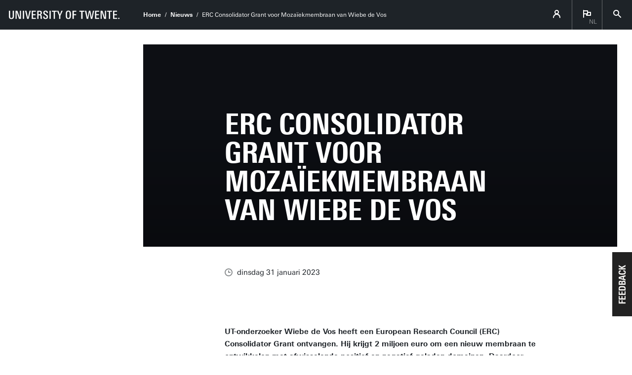

--- FILE ---
content_type: text/html; charset=UTF-8
request_url: https://www.utwente.nl/nieuws/2023/1/455444/erc-consolidator-grant-voor-mozaiekmembraan-van-wiebe-de-vos
body_size: 11634
content:
<!DOCTYPE html><html lang="nl" class="site--ut utwente--ws2021 wh-authorbar--left" prefix="og: http://ogp.me/ns#" dir="ltr" data-site="Corporate NL - Homepage" data-id="360589" data-cdn="https://utwente.becdn.net/" data-hoofdniveau="" data-subniveau="" data-targetinterest="" data-wh-ob="360589.x3xQdc"><head><meta charset="utf-8"><title>ERC Consolidator Grant voor Moza&#239;ekmembraan van Wiebe de Vos</title><meta name="description" content="UT-onderzoeker Wiebe de Vos heeft een European Research Council (ERC) Consolidator Grant ontvangen. Hij krijgt 2 miljoen euro om een nieuw membraan te ontwikkelen met afwisselende positief en negatief geladen domeinen. Daardoor kan het membraan microverontreinigingen uit water filteren terwijl het&#8230;"><link rel="canonical" href="https://www.utwente.nl/nl/tnw/nieuws/2023/1/455444/erc-consolidator-grant-voor-mozaiekmembraan-van-wiebe-de-vos"><meta name="viewport" content="width=device-width, initial-scale=1, viewport-fit=cover" /><meta name="baidu-site-verification" content="rSUuzZoVB2" />  <link rel="preload" href="https://utwente.becdn.net/.wh/ea/ap/utwente_base.ws2016/ap.css" as="style"><link rel="preload" href="https://utwente.becdn.net/.wh/ea/mod/utwente_design/fonts/univers-next/3de47ce5-a747-444b-b44b-20e0f8736ac8.woff2" as="font" type="font/woff2" crossorigin><link rel="preload" href="https://utwente.becdn.net/.wh/ea/mod/utwente_design/fonts/univers-next/00c26472-7693-44a7-b100-b1a1fe462d3b.woff2" as="font" type="font/woff2" crossorigin><link rel="preload" href="https://utwente.becdn.net/.wh/ea/mod/utwente_design/fonts/univers-next/c0898c8c-0b78-43ee-9041-92bf98faf813.woff2" as="font" type="font/woff2" crossorigin><link rel="preload" href="https://utwente.becdn.net/.wh/ea/mod/utwente_design/fonts/univers-next/d8bbf6a4-3b12-4429-bdf6-3d0124de945d.woff2" as="font" type="font/woff2" crossorigin><link rel="preload" href="https://utwente.becdn.net/.wh/ea/mod/utwente_design/fonts/univers-next/c70bd903-dd6a-4b66-85af-fc3b07e97100.woff2" as="font" type="font/woff2" crossorigin><link rel="apple-touch-icon" sizes="180x180" href="/.utdesign/img/favicons/apple-touch-icon.png" /><link rel="icon" type="image/png" href="/.utdesign/img/favicons/favicon-32x32.png" sizes="32x32" /><link rel="icon" type="image/png" href="/.utdesign/img/favicons/favicon-16x16.png" sizes="16x16" /><link rel="icon" href="/.utdesign/img/favicons/favicon.svg" type="image/svg+xml" /><link rel="manifest" href="/.utdesign/img/favicons/manifest.json" crossorigin="use-credentials" /> <link rel="mask-icon" href="/.utdesign/img/favicons/safari-pinned-tab.svg" color="#231f20" /><meta name="theme-color" content="#ffffff" /><style id="theme__style">@property --theme-color {syntax: "<color>";initial-value: transparent;inherits: true;}@property --theme-color-cta {syntax: "<color>";initial-value: transparent;inherits: true;}@property --theme-color-cta-hover {syntax: "<color>";initial-value: transparent;inherits: true;}@keyframes colorscheme{0%    { --theme-color: #c60c30; } 12%    { --theme-color: #822433; } 25%    { --theme-color: #002c5f; } 37%    { --theme-color: #007d9c; } 50%    { --theme-color: #4a8355; } 62%    { --theme-color: #00675a; } 75%    { --theme-color: #4f2d7f; } 87%    { --theme-color: #cf0072; } 100% { --theme-color: #c60c30; } }@keyframes colorscheme-cta{0%    { --theme-color-cta: #c60c30; } 12%    { --theme-color-cta: #822433; } 25%    { --theme-color-cta: #002c5f; } 37%    { --theme-color-cta: #007d9c; } 50%    { --theme-color-cta: #4a8355; } 62%    { --theme-color-cta: #00675a; } 75%    { --theme-color-cta: #4f2d7f; } 87%    { --theme-color-cta: #cf0072; } 100% { --theme-color-cta: #c60c30; } }@keyframes colorscheme-cta-hover{0%    { --theme-color-cta-hover: #b0061c; } 12%    { --theme-color-cta-hover: #62141e; } 25%    { --theme-color-cta-hover: #00183b; } 37%    { --theme-color-cta-hover: #005d7d; } 50%    { --theme-color-cta-hover: #2f6338; } 62%    { --theme-color-cta-hover: #004b48; } 75%    { --theme-color-cta-hover: #2f1957; } 87%    { --theme-color-cta-hover: #b2014a; } 100% { --theme-color-cta-hover: #b0061c; } }@keyframes colorscheme-background{0%    { background-color: #c60c30; } 12%    { background-color: #822433; } 25%    { background-color: #002c5f; } 37%    { background-color: #007d9c; } 50%    { background-color: #4a8355; } 62%    { background-color: #00675a; } 75%    { background-color: #4f2d7f; } 87%    { background-color: #cf0072; } 100% { background-color: #c60c30; } }@keyframes colorscheme-background-cta{0%    { background-color: #c60c30; } 12%    { background-color: #822433; } 25%    { background-color: #002c5f; } 37%    { background-color: #007d9c; } 50%    { background-color: #4a8355; } 62%    { background-color: #00675a; } 75%    { background-color: #4f2d7f; } 87%    { background-color: #cf0072; } 100% { background-color: #c60c30; } }@keyframes colorscheme-background-cta-hover{0%    { background-color: #b0061c; } 12%    { background-color: #62141e; } 25%    { background-color: #00183b; } 37%    { background-color: #005d7d; } 50%    { background-color: #2f6338; } 62%    { background-color: #004b48; } 75%    { background-color: #2f1957; } 87%    { background-color: #b2014a; } 100% { background-color: #b0061c; } }</style><style>/* Small and extra small devices */.header__heroimage-0{background-image: url('https://utwente.becdn.net/.wh/ea/uc/i08bc8e8f01022a42d7005a4b5902d4b829ec8eedbdc10701c3ee02000085/gijs1595.avif');background-position: center;}/* Small and extra small devices, double pixel density */@media (-webkit-min-device-pixel-ratio: 2),(min--moz-device-pixel-ratio: 2),(min-resolution: 2dppx),(min-resolution: 192dpi){.header__heroimage-0{background-image: url('https://utwente.becdn.net/.wh/ea/uc/ie4be176601022a42d7005a4b5902d4b829ec8eedbdc10701c3dc05000085/gijs1595.avif');background-position: center;}}/* Medium and large devices */@media (min-width: 750px){.header__heroimage-0{background-image: url('https://utwente.becdn.net/.wh/ea/uc/ie4be176601022a42d7005a4b5902d4b829ec8eedbdc10701c3dc05000085/gijs1595.avif');background-position: center;}}/* Medium and large devices, double pixel density */@media (-webkit-min-device-pixel-ratio: 2) and (min-width: 750px),(min--moz-device-pixel-ratio: 2) and (min-width: 750px),(min-resolution: 2dppx) and (min-width: 750px),(min-resolution: 192dpi) and (min-width: 750px){.header__heroimage-0{background-image: url('https://utwente.becdn.net/.wh/ea/uc/i31a8430301022a42d7005a4b5902d4b829ec8eedbdc10701c3b80b000085/gijs1595.avif');background-position: center;}}/* Extra large devices */@media (min-width: 1500px){.header__heroimage-0{background-image: url('https://utwente.becdn.net/.wh/ea/uc/if75d639101022a42d7005a4b5902d4b829ec8eedbdc10701c38007000085/gijs1595.avif');background-position: center;}}/* Extra large devices, double pixel density */@media (-webkit-min-device-pixel-ratio: 2) and (min-width: 1500px),(min--moz-device-pixel-ratio: 2) and (min-width: 1500px),(min-resolution: 2dppx) and (min-width: 1500px),(min-resolution: 192dpi) and (min-width: 1500px){.header__heroimage-0{background-image: url('https://utwente.becdn.net/.wh/ea/uc/i0649cad501022a42d7005a4b5902d4b829ec8eedbdc10701c3000f000085/gijs1595.avif');background-position: center;}}</style><link rel="alternate" hreflang="nl" href="https://www.utwente.nl/nieuws/" /><link rel="alternate" hreflang="en-GB" href="https://www.utwente.nl/en/news/2023/1/455444/erc-consolidator-grant-for-mosaic-membrane-development-by-wiebe-de-vos" /><link rel="me" href="https://social.edu.nl/@utwente"/><script>(function(w,d,s,l,i){w[l]=w[l]||[];w[l].push({'gtm.start':new Date().getTime(),event:'gtm.js'});var f=d.getElementsByTagName(s)[0],j=d.createElement(s),dl=l!='dataLayer'?'&l='+l:'';j.async=true;j.src='https://tagging.utwente.nl/gtm.js?id='+i+dl;f.parentNode.insertBefore(j,f);})(window,document,'script','dataLayer','GTM-WW6CJT');</script><meta property="og:title" content="ERC Consolidator Grant voor Moza&#239;ekmembraan van Wiebe de Vos"><meta property="og:description" content="UT-onderzoeker Wiebe de Vos heeft een European Research Council (ERC) Consolidator Grant ontvangen. Hij krijgt 2 miljoen euro om een nieuw membraan te ontwikkelen met afwisselende positief en negatief geladen domeinen. Daardoor kan het membraan microverontreinigingen uit water filteren terwijl het&#8230;"><meta property="og:url" content="https://www.utwente.nl/nl/tnw/nieuws/2023/1/455444/erc-consolidator-grant-voor-mozaiekmembraan-van-wiebe-de-vos"><meta property="og:type" content="website"><meta property="og:site_name" content="Universiteit Twente"><meta property="og:image" content="https://utwente.becdn.net/.wh/ea/uc/ie4be176601022a42d7005a4b5902d4b829ec8eedbdc10701c3dc05000085/gijs1595.avif"><meta property="fb:app_id" content="1375281799385304"><script type="application/json" id="wh-config">{"designcdnroot":"https://utwente.becdn.net/.publisher/sd/utwente_base/ws2016/","designroot":"/.publisher/sd/utwente_base/ws2016/","dtapstage":"production","imgroot":"https://utwente.becdn.net/.publisher/sd/utwente_base/ws2016/img/","islive":true,"locale":"nl-NL","obj":{"pageid":455444,"summary_id":360589,"summary_url":"https://www.utwente.nl/nieuws/","title":"Nieuws"},"server":50901,"site":{"animatethemecolor":true,"colorscheme":["#c60c30","#822433","#002c5f","#007d9c","#4a8355","#00675a","#4f2d7f","#cf0072"],"title":"Home","universeelements":[{"filename":"autumn.svg","left":0,"name":"Autumn","top":0,"width":700},{"filename":"bolognese.svg","left":250,"name":"Bolognese","reverse":true,"top":-50,"width":350},{"filename":"casino.svg","left":-300,"name":"Casino","top":100,"width":2200},{"filename":"esmeralda.svg","left":300,"name":"Esmeralda","top":0,"width":700},{"filename":"extent.svg","left":0,"name":"Extent","top":0,"width":700},{"filename":"foxtrot.svg","left":0,"name":"Foxtrot","top":0,"width":300},{"filename":"iglesias.svg","left":200,"name":"Iglesias","top":0,"width":400},{"filename":"lord.svg","left":-150,"name":"Lord","top":0,"width":811},{"filename":"lucy.svg","left":0,"name":"Lucy","top":0,"width":350},{"filename":"merijn.svg","left":-100,"name":"Merijn","reverse":true,"top":50,"width":750},{"filename":"moby_dick.svg","left":0,"name":"Moby Dick","top":0,"width":1001},{"filename":"mumbai.svg","left":150,"name":"Mumbai","reverse":true,"top":0,"width":1000},{"filename":"oma.svg","left":50,"name":"Oma","top":50,"width":249},{"filename":"photon.svg","left":30,"name":"Photon","top":100,"width":300},{"filename":"pop.svg","left":30,"name":"Pop","top":0,"width":500},{"filename":"raket.svg","left":50,"name":"Raket","reverse":true,"top":-250,"width":332},{"filename":"relationchips.svg","left":30,"name":"Relationchips","top":-250,"width":1732},{"filename":"spring.svg","left":0,"name":"Spring","top":-100,"width":850},{"filename":"tedtheo.svg","left":0,"name":"Tedtheo","top":-50,"width":439},{"filename":"trachea.svg","left":200,"name":"Trachea","top":100,"width":600},{"filename":"tricufi.svg","left":0,"name":"Tricufi","top":0,"width":300},{"filename":"virginia.svg","left":0,"name":"Virginia","reverse":true,"top":100,"width":90}]},"siteroot":"https://www.utwente.nl/","utwente_base:nextpager":{"predictions":["https://www.utwente.nl/en/news/"]},"wrd:auth":{"cookiename":"webharelogin-0-9ce36b86","returnid":"0"}}</script><link rel="stylesheet" href="https://utwente.becdn.net/.wh/ea/ap/utwente_base.ws2016/ap.css"><script src="https://utwente.becdn.net/.wh/ea/ap/utwente_base.ws2016/ap.mjs" type="module" async></script><script type="application/ld+json">{"@context":"https://schema.org","@type":"BreadcrumbList","itemListElement":[{"@type":"ListItem","item":"https://www.utwente.nl/","name":"Home","position":1},{"@type":"ListItem","item":"https://www.utwente.nl/nl/tnw/nieuws/2023/1/455444/erc-consolidator-grant-voor-mozaiekmembraan-van-wiebe-de-vos","name":"ERC Consolidator Grant voor Moza\u00EFekmembraan van Wiebe de Vos","position":2}]}</script></head><body><noscript><iframe src="https://tagging.utwente.nl/ns.html?id=GTM-WW6CJT" height="0" width="0" style="display:none;visibility:hidden"></iframe></noscript><button type="button" class="skiplinksbutton themecolor--bg">Ga direct naar inhoud</button><div class="menupart "><a class="identitypart__logo identitypart__logo--ut" href="https://www.utwente.nl/" aria-label="University of Twente homepage"><img src="https://utwente.becdn.net/.publisher/sd/utwente_base/ws2016/img/logos/ut-logo-white-en.svg" alt="University of Twente." /></a><div class="menupart__menu-container"><div class="menupart__topmenu "><div class="menupart__title">Menu</div><div class="menupart__topmenu-spacer"></div><div class="contentpart__topmenuitem contentpart__topmenuitem--hasmenu contentpart__topmenuitem--icon ut-login__topmenu"><span class="UT-icon-UT_icon_114_person-16px ut-login__topmenuicon"></span></div><div class="contentpart__topmenuitem contentpart__topmenuitem--hasmenu contentpart__topmenuitem--icon"><span class="contentpart__topmenuitem--label">nl</span><span class="UT-icon-UT_icon_75_flag-16px"></span><div class="contentpart__topsubmenu"><a href="https://www.utwente.nl/nieuws/" class="contentpart__topsubitem contentpart__topsubitem--current js-langswitch" hreflang="nl">Nederlands<span class="contentpart__topsubitem-icon UT-icon-UT_icon_75_flag-16px"></span></a><a href="https://www.utwente.nl/en/news/2023/1/455444/erc-consolidator-grant-for-mosaic-membrane-development-by-wiebe-de-vos" class="contentpart__topsubitem js-langswitch" hreflang="en-GB">English</a><div class="contentpart__topsubmenu-secondary"><a href="https://www.utwente.nl/latam/" class="contentpart__topsubitem">LatAm website<span class="contentpart__topsubitem-icon UT-icon-UT_icon_52_arrow-right-round-16px"></span></a><a href="https://www.utwente.nl/italy/" class="contentpart__topsubitem">Italian website<span class="contentpart__topsubitem-icon UT-icon-UT_icon_52_arrow-right-round-16px"></span></a><a href="https://www.utwente.nl/de/bildung/" class="contentpart__topsubitem">German website<span class="contentpart__topsubitem-icon UT-icon-UT_icon_52_arrow-right-round-16px"></span></a></div></div></div><button class="contentpart__topmenuitem contentpart__topmenuitem--search contentpart__topmenuitem--icon"><span class="contentpart__topmenuitem--search-open UT-icon-UT_icon_70_search-16px"></span><span class="contentpart__topmenuitem--search-close UT-icon-UT_icon_47_cross-16px"></span></button></div> <nav id="menupart__menu" class="menupart__menu" aria-label="hoofdnavigatie"   data-menu-items="[{&#34;has_subitems&#34;:false,&#34;id&#34;:99114,&#34;is_current&#34;:false,&#34;isfolder&#34;:false,&#34;isindex&#34;:true,&#34;link&#34;:&#34;https://www.utwente.nl/nieuws-evenementen/&#34;,&#34;newwindow&#34;:null,&#34;title&#34;:&#34;Newsroom&#34;,&#34;type&#34;:1105},{&#34;has_subitems&#34;:false,&#34;id&#34;:265856,&#34;is_current&#34;:true,&#34;isfolder&#34;:false,&#34;isindex&#34;:false,&#34;link&#34;:&#34;https://www.utwente.nl/nieuws/&#34;,&#34;newwindow&#34;:null,&#34;title&#34;:&#34;Nieuws&#34;,&#34;type&#34;:19},{&#34;has_subitems&#34;:false,&#34;id&#34;:265854,&#34;is_current&#34;:false,&#34;isfolder&#34;:false,&#34;isindex&#34;:false,&#34;link&#34;:&#34;https://www.utwente.nl/evenementen/&#34;,&#34;newwindow&#34;:null,&#34;title&#34;:&#34;Evenementen&#34;,&#34;type&#34;:19},{&#34;has_subitems&#34;:false,&#34;id&#34;:265855,&#34;is_current&#34;:false,&#34;isfolder&#34;:false,&#34;isindex&#34;:false,&#34;link&#34;:&#34;https://www.utwente.nl/nieuws-evenementen/phd-defences/&#34;,&#34;newwindow&#34;:null,&#34;title&#34;:&#34;Promoties (PhD)&#34;,&#34;type&#34;:1105},{&#34;has_subitems&#34;:false,&#34;id&#34;:99112,&#34;is_current&#34;:false,&#34;isfolder&#34;:false,&#34;isindex&#34;:false,&#34;link&#34;:&#34;https://www.utwente.nl/nieuws-evenementen/corporate-mededelingen/&#34;,&#34;newwindow&#34;:null,&#34;title&#34;:&#34;Corporate mededelingen&#34;,&#34;type&#34;:1086}]"></nav></div></div><div class="contentpart"><div class="contentpart__navbar-container"><div class="contentpart__navbar-block"><div class="contentpart__hamburger-container"><div class="contentpart__hamburger"><span class="contentpart__hamburger-open UT-icon-UT_icon_103_menu-16px"></span><span class="contentpart__hamburger-close UT-icon-UT_icon_47_cross-16px"></span></div></div><div class="menupart__modalbg"></div><nav class="contentpart__navbar" aria-label="kruimelpad"><a class="identitypart__logo identitypart__logo--ut" href="https://www.utwente.nl/" aria-label="University of Twente homepage"><img src="https://utwente.becdn.net/.publisher/sd/utwente_base/ws2016/img/logos/ut-logo-white-en.svg" alt="University of Twente." /></a><div class="contentpart__navbar-crumbs"><div class="contentpart__breadcrumblist"><span class="contentpart__breadcrumbitem"><a href="https://www.utwente.nl/">Home</a></span><span class="contentpart__breadcrumbitem"><a href="https://www.utwente.nl/nieuws/">Nieuws</a></span><span class="contentpart__breadcrumbitem"><span>ERC Consolidator Grant voor Moza&#239;ekmembraan van Wiebe de Vos</span></span></div></div><div class="contentpart__topmenu"><div class="contentpart__topmenuitem contentpart__topmenuitem--hasmenu contentpart__topmenuitem--icon ut-login__topmenu"><span class="UT-icon-UT_icon_114_person-16px ut-login__topmenuicon"></span></div><div class="contentpart__topmenuitem contentpart__topmenuitem--hasmenu contentpart__topmenuitem--icon"><span class="contentpart__topmenuitem--label">nl</span><span class="UT-icon-UT_icon_75_flag-16px"></span><div class="contentpart__topsubmenu"><a href="https://www.utwente.nl/nieuws/" class="contentpart__topsubitem contentpart__topsubitem--current js-langswitch" hreflang="nl">Nederlands<span class="contentpart__topsubitem-icon UT-icon-UT_icon_75_flag-16px"></span></a><a href="https://www.utwente.nl/en/news/2023/1/455444/erc-consolidator-grant-for-mosaic-membrane-development-by-wiebe-de-vos" class="contentpart__topsubitem js-langswitch" hreflang="en-GB">English</a><div class="contentpart__topsubmenu-secondary"><a href="https://www.utwente.nl/latam/" class="contentpart__topsubitem">LatAm website<span class="contentpart__topsubitem-icon UT-icon-UT_icon_52_arrow-right-round-16px"></span></a><a href="https://www.utwente.nl/italy/" class="contentpart__topsubitem">Italian website<span class="contentpart__topsubitem-icon UT-icon-UT_icon_52_arrow-right-round-16px"></span></a><a href="https://www.utwente.nl/de/bildung/" class="contentpart__topsubitem">German website<span class="contentpart__topsubitem-icon UT-icon-UT_icon_52_arrow-right-round-16px"></span></a></div></div></div><button class="contentpart__topmenuitem contentpart__topmenuitem--search contentpart__topmenuitem--icon"><span class="contentpart__topmenuitem--search-open UT-icon-UT_icon_70_search-16px"></span><span class="contentpart__topmenuitem--search-close UT-icon-UT_icon_47_cross-16px"></span></button></div></nav> </div></div><div class="contentpart__header-crumbs "><div class="contentpart__breadcrumblist"><span class="contentpart__breadcrumbitem"><a href="https://www.utwente.nl/">Home</a></span><span class="contentpart__breadcrumbitem"><a href="https://www.utwente.nl/nieuws/">Nieuws</a></span><span class="contentpart__breadcrumbitem"><span>ERC Consolidator Grant voor Moza&#239;ekmembraan van Wiebe de Vos</span></span></div></div><header class="contentpart__header  contentpart__header--photos   header--content8col          "><div class="contentpart__header-messagesarea"><div class="managedcta notification__container notification__container--init" data-ctatag="homepage_nl" style="display: none;"><div class="notification cta--managed" data-ctaconfig='{&#34;_queryterms&#34;:[],&#34;anybeacon&#34;:false,&#34;beacons&#34;:[],&#34;countries&#34;:[],&#34;id&#34;:&#34;homepage_nl-campaign&#34;,&#34;publish_from&#34;:&#34;&#34;,&#34;publish_until&#34;:&#34;2023-10-31T22:59:00Z&#34;,&#34;queries&#34;:[],&#34;regexes&#34;:[],&#34;tag&#34;:&#34;campaign&#34;}'><div class="notification__icon UT-icon-UT_icon_110_star-16px"></div><div class="notification__textholder"><div class="notification__title">Heb je onze gloednieuwe
campagne ‘<b>Create your own story</b>’ al gezien?</div></div><div class="notification__buttonholder "><a class="notification__button" href="https://www.utwente.nl/nieuws/2023/9/1149550/ut-lanceert-nieuwe-campagne-om-naamsbekendheid-te-vergroten" >Bekijk de video hier!</a></div><div class="notification__close"><a href="#" class="notification__close-icon UT-icon-UT_icon_55_cross-round-16px"></a></div></div><div class="notification cta--managed" data-ctaconfig='{&#34;_queryterms&#34;:[],&#34;anybeacon&#34;:false,&#34;beacons&#34;:[],&#34;countries&#34;:[],&#34;id&#34;:&#34;homepage_nl-solar&#34;,&#34;publish_from&#34;:&#34;2025-08-24T07:00:00Z&#34;,&#34;publish_until&#34;:&#34;2025-08-29T07:00:00Z&#34;,&#34;queries&#34;:[],&#34;regexes&#34;:[],&#34;tag&#34;:&#34;solar&#34;}'><div class="notification__icon UT-icon-UT_icon_29_trophy-16px"></div><div class="notification__textholder"><div class="notification__title">Volg de verrichtingen van <b>Solar Team Twente </b>tijdens de World Solar Challenge 2025 in Australië.</div></div><div class="notification__buttonholder "><a class="notification__button" href="https://www.solarteam.nl/nieuws" >Laatste nieuws</a></div><div class="notification__close"><a href="#" class="notification__close-icon UT-icon-UT_icon_55_cross-round-16px"></a></div></div><div class="notification cta--managed" data-ctaconfig='{&#34;_queryterms&#34;:[],&#34;anybeacon&#34;:false,&#34;beacons&#34;:[],&#34;countries&#34;:[],&#34;id&#34;:&#34;homepage_nl-weather&#34;,&#34;publish_from&#34;:&#34;2026-01-06T11:00:00Z&#34;,&#34;publish_until&#34;:&#34;2026-01-12T12:00:00Z&#34;,&#34;queries&#34;:[],&#34;regexes&#34;:[],&#34;tag&#34;:&#34;weather&#34;}'><div class="notification__icon UT-icon-UT_icon_27_nieuws-24px"></div><div class="notification__textholder"><div class="notification__title">Let op: de weersomstandigheden kunnen snel veranderen. Blijf de actuele weerberichten volgen en neem passende voorzorgsmaatregelen. Blijf veilig.</div></div><div class="notification__buttonholder "><a class="notification__button" href="https://www.utwente.nl/nieuws/2026/1/747871/winterse-omstandigheden-zorgen-voor-overlast" >Lees meer</a></div><div class="notification__close"><a href="#" class="notification__close-icon UT-icon-UT_icon_55_cross-round-16px"></a></div></div></div></div><div class="contentpart__header-photos  "><div class="contentpart__header-slide contentpart__header-heroimage header__heroimage-0" style="background-color: #0D0F14;"></div></div><div class="contentpart__title-container"><h1 class="contentpart__title" data-fontfit-height="100%" data-fontfit-width="100%">ERC Consolidator Grant voor Moza&#239;ekmembraan van Wiebe de Vos  </h1></div><div class="contentpart__header-cta"></div></header><main class="contentpart__main"><script type="application/ld+json">{"@context":"http://schema.org","@type":"NewsArticle","author":{"@type":"Organization","name":"University of Twente"},"dateModified":"2023-04-06T08:22:30Z","datePublished":"2023-01-31T11:00:00Z","description":"UT-onderzoeker Wiebe de Vos heeft een European Research Council (ERC) Consolidator Grant ontvangen. Hij krijgt 2 miljoen euro om een nieuw membraan te ontwikkelen met afwisselende positief en negatief geladen domeinen. Daardoor kan het membraan microverontreinigingen uit water filteren terwijl het\u2026","headline":"ERC Consolidator Grant voor Moza\u00EFekmembraan van Wiebe de Vos","image":{"@type":"ImageObject","height":1026,"url":"https://utwente.becdn.net/.wh/ea/uc/ie4be176601022a42d7005a4b5902d4b829ec8eedbdc10701c3dc05000085/gijs1595.avif","width":1500},"mainEntityOfPage":{"@id":"https://www.utwente.nl/nl/tnw/nieuws/2023/1/455444/erc-consolidator-grant-voor-mozaiekmembraan-van-wiebe-de-vos","@type":"WebPage"},"publisher":{"@type":"Organization","logo":{"@type":"ImageObject","url":"https://utwente.becdn.net/.publisher/sd/utwente_base/ws2016/img/logo.png"},"name":"University of Twente"},"url":"https://www.utwente.nl/nl/tnw/nieuws/2023/1/455444/erc-consolidator-grant-voor-mozaiekmembraan-van-wiebe-de-vos"}</script><div class="article__pagenav"><a href="" class="previous"><span class="UT-icon-UT_icon_43_arrow-left-16px"></span> Vorig bericht</a><a href="https://www.utwente.nl/nieuws/2026/1/763542/universiteit-twente-start-europese-quantum-pilot-p4q-van-50-miljoen-euro" class="next">Volgend bericht <span class="UT-icon-UT_icon_44_arrow-right-16px"></span></a></div><div class="article__date"><span class="UT-icon-UT_icon_72_clock-16px icon"></span>dinsdag 31 januari 2023</div><div data-autointrotext class="article__rtdcontent main__contents--fullwidth main__contents--content8col" ><p class="normal"><b>UT-onderzoeker Wiebe de Vos heeft een European Research Council (ERC) Consolidator Grant ontvangen. Hij krijgt 2 miljoen euro om een nieuw membraan te ontwikkelen met afwisselende positief en negatief geladen domeinen. Daardoor kan het membraan microverontreinigingen uit water filteren terwijl het belangrijke ingrediënten, zoals sommige mineralen, wel door laat.</b></p><p class="normal">Microverontreinigingen in ons oppervlakte water en drinkwater bronnen zijn een steeds groter wordend probleem. De minuscule resten van medicijnen en andere schadelijke stoffen zijn gevaarlijk voor mens en milieu. Huidige methoden om de microverontreinigingen uit het water te filteren kosten veel energie en verwijderen vaak te veel waardoor achteraf de benodigde mineralen opnieuw toegevoegd moeten worden.”</p><h2 class="heading2"><a class="wh-anchor" id="mozaïekmembraan"></a>Mozaïekmembraan</h2><p class="normal">Het membraan van De Vos moet daar verandering in brengen. In zijn project MOSAIC (Building charge-MOSAIC nanofiltration membranes for removing micro-pollutants from surface and drinking water) ontwikkelt hij een membraan dat afwisselend uit positief en negatief geladen vlakken bestaat. Dit mozaïekpatroon moet zouten – die ook uit positief en negatief geladen deeltjes bestaan – veel beter doorlaten, terwijl het meer dan 99 procent van de microverontreiniging zal verwijderen. Extra ingewikkeld is dat de domeinen zeer klein moeten zijn, op nanoschaal, om goed te kunnen werken.</p><h2 class="heading2"><a class="wh-anchor" id="negentig-jaar-oud-membraan"></a>Negentig jaar oud membraan</h2><p class="normal">Het idee is niet volledig nieuw; negentig jaar geleden bedacht de Oostenrijkse chemicus Karl Söllner het concept van mozaïekmembranen. Echter is het sindsdien nog niemand gelukt om ze goed te kunnen maken. “Het is een aantal onderzoekers gelukt om mozaïekmembranen te maken op kleine schaal, maar deze waren altijd duur, niet op grote schaal te produceren of hadden domeinen die te groot waren om zouten effectief door te laten”, vertelt de Vos.</p><h2 class="heading2"><a class="wh-anchor" id="nieuw-proces"></a>Nieuw proces</h2><p class="normal">De Vos gaat dus werken aan een nieuwe methode om de membranen te maken, maar stopt daar zeker niet. Zo zullen er tegelijk nieuwe processen ontwikkeld worden om met de nieuwe membranen drinkwater en afvalwater effectief te kunnen zuiveren. De Vos: “In de membraantechnologie ontwikkelen we vaak nieuwe membranen die daarna op de plank blijven liggen. Dat willen we voorkomen!” Onderdeel van het project is het modelleren van de membranen om de werking beter te begrijpen. Een pilot moet uiteindelijk er voor zorgen dat de stap naar een echte toepassing ook wordt gezet.</p><h2 class="heading2"><a class="wh-anchor" id="meer-informatie"></a>Meer informatie</h2><p class="normal"><a href="https://people.utwente.nl/w.m.devos">Prof. Dr. Ir. Wiebe de Vos</a> is full professor in het Membrane Science and Technology cluster (TNW/MESA+). ERC Consolidator Grants maken deel uit van Horizon Europe, het huidige programma voor onderzoek en innovatie van de EU. ERC kent de Consolidator Grants toe aan toponderzoekers. In 2016 ontving De Vos al de ERC Starting Grant.</p></div><style>.embeddedobject__photo-4dN6DdtFpAlx4qMgk_ZWjQ{background-image: url('/.publisher/sd/utwente_base/ws2016/img/people-placeholder.png#replace=[base64]');}@media (-webkit-min-device-pixel-ratio: 2),(min--moz-device-pixel-ratio: 2),(min-resolution: 2dppx),(min-resolution: 192dpi){.embeddedobject__photo-4dN6DdtFpAlx4qMgk_ZWjQ{background-image: url('/.publisher/sd/utwente_base/ws2016/img/people-placeholder.png#replace=[base64]');}}</style><div class="embeddedobject personinfo haspeopleplaceholder"><div class="embeddedobject__photo embeddedobject__photo-4dN6DdtFpAlx4qMgk_ZWjQ personinfo__photo" role="image" aria-label="Foto van K.W. Wesselink - Schram MSc (Kees)"></div><div class="personinfo__content personinfo__content--photo"><div class="personinfo__name">K.W. Wesselink - Schram MSc (Kees)</div><div class="personinfo__function">Wetenschapscommunicatiemedewerker (aanwezig ma-vr)</div><div class="personinfo__content-break personinfo__content--bottomline"><span class="personinfo__contactlink"><span class="personinfo__contactlink-icon UT-icon-UT_icon_13_phone-24px"></span>+31 53 489 9311</span><a href="mailto:k.w.wesselink@utwente.nl" class="personinfo__contactlink overflow"><div class="overflow__container"><span class="personinfo__contactlink-icon UT-icon-UT_icon_15_mail-24px"></span><span class="softbreak">&nbsp;</span><span class="personinfo__contactlink-text" data-overflow="Stuur een e-mail">k.w.wesselink@utwente.nl</span></div></a><a href="https://maps.google.com/maps?hl=nl&#38;daddr=52.23979%2C6.850018&#38;z=15" class="personinfo__contactlink" target="_blank"><span class="personinfo__contactlink-icon UT-icon-UT_icon_16_pointer-24px"></span><span class="personinfo__contactlink-text">Gebouw: Spiegel Tuin</span></a></div></div></div><div class="summary"><h2>Meer recent nieuws</h2><ul class="summary__items"><li class="summary__item"><a class="summary__link" href="https://www.utwente.nl/nieuws/2026/1/766323/klimaatbestendige-steden-kunnen-beginnen-op-het-schoolplein"><img class="summary__image" src="https://utwente.becdn.net/.wh/ea/uc/icd183f5d01026fea4f04849b0303afae813801d2964c0701c33a003a0085/data.avif" srcset="https://utwente.becdn.net/.wh/ea/uc/icd183f5d01026fea4f04849b0303afae813801d2964c0701c33a003a0085/data.avif 1x, https://utwente.becdn.net/.wh/ea/uc/id637416501026fea4f04849b0303afae813801d2964c0701c37400740085/data.avif 2x" alt="Klimaatbestendige steden kunnen beginnen op het schoolplein" /><div class="summary__date">wo 21 jan 2026</div><span class="summary__title">Klimaatbestendige steden kunnen beginnen op het schoolplein</span><span class="tags"><span data-id="1797376">Klimaat</span></span><span class="summary__arrow UT-icon-UT_icon_52_arrow-right-round-16px"></span></a></li><li class="summary__item"><a class="summary__link" href="https://www.utwente.nl/nieuws/2026/1/763542/universiteit-twente-start-europese-quantum-pilot-p4q-van-50-miljoen-euro"><img class="summary__image" src="https://utwente.becdn.net/.wh/ea/uc/iea7f108101025c814d04a14a5a02b0ef05b2ee64e5580701c33a003a0085/data.avif" srcset="https://utwente.becdn.net/.wh/ea/uc/iea7f108101025c814d04a14a5a02b0ef05b2ee64e5580701c33a003a0085/data.avif 1x, https://utwente.becdn.net/.wh/ea/uc/idd015ae201025c814d04a14a5a02b0ef05b2ee64e5580701c37400740085/data.avif 2x" alt="Universiteit Twente start Europese Quantum-pilot P4Q van 50 miljoen euro" /><div class="summary__date">di 20 jan 2026</div><span class="summary__title">Universiteit Twente start Europese Quantum-pilot P4Q van 50 miljoen euro</span><span class="summary__arrow UT-icon-UT_icon_52_arrow-right-round-16px"></span></a></li><li class="summary__item"><a class="summary__link" href="https://www.utwente.nl/nieuws/2026/1/760512/uitreiking-pioneers-in-health-care-2025"><img class="summary__image" src="https://utwente.becdn.net/.wh/ea/uc/idbfc8c3b0102b1394d04dda5d5010e22699ecba389500701c33a003a0085/data.avif" srcset="https://utwente.becdn.net/.wh/ea/uc/idbfc8c3b0102b1394d04dda5d5010e22699ecba389500701c33a003a0085/data.avif 1x, https://utwente.becdn.net/.wh/ea/uc/i74243b6e0102b1394d04dda5d5010e22699ecba389500701c37400740085/data.avif 2x" alt="Uitreiking Pioneers in Health Care 2025" /><div class="summary__date">di 20 jan 2026</div><span class="summary__title">Uitreiking Pioneers in Health Care 2025</span><span class="tags"><span data-id="330726">gezondheidstechnologie</span></span><span class="summary__arrow UT-icon-UT_icon_52_arrow-right-round-16px"></span></a></li><li class="summary__item"><a class="summary__link" href="https://www.utwente.nl/nieuws/2026/1/762429/ziekenhuiszorg-bij-hartfalen-verplaatsen-naar-huis"><img class="summary__image" src="https://utwente.becdn.net/.wh/ea/uc/ib10cd4ec01021d8e4c044e527a0322707f417f7ef7200701c33a003a0085/data.avif" srcset="https://utwente.becdn.net/.wh/ea/uc/ib10cd4ec01021d8e4c044e527a0322707f417f7ef7200701c33a003a0085/data.avif 1x, https://utwente.becdn.net/.wh/ea/uc/i3db174c301021d8e4c044e527a0322707f417f7ef7200701c37400740085/data.avif 2x" alt="Ziekenhuiszorg bij hartfalen verplaatsen naar huis" /><div class="summary__date">ma 19 jan 2026</div><span class="summary__title">Ziekenhuiszorg bij hartfalen verplaatsen naar huis</span><span class="tags"><span data-id="330726">gezondheidstechnologie</span></span><span class="summary__arrow UT-icon-UT_icon_52_arrow-right-round-16px"></span></a></li><li class="summary__item"><a class="summary__link" href="https://www.utwente.nl/nieuws/2026/1/755775/schwab-en-lenferink-nieuwe-leden-de-jonge-akademie"><img class="summary__image" src="https://utwente.becdn.net/.wh/ea/uc/ia3fd0d880102de934704ed7c0403cc5bf7eeffe7a2c00701c33a003a0085/data.avif" srcset="https://utwente.becdn.net/.wh/ea/uc/ia3fd0d880102de934704ed7c0403cc5bf7eeffe7a2c00701c33a003a0085/data.avif 1x, https://utwente.becdn.net/.wh/ea/uc/ie3258c270102de934704ed7c0403cc5bf7eeffe7a2c00701c37400740085/data.avif 2x" alt="Schwab en Lenferink: nieuwe leden De Jonge Akademie" /><div class="summary__date">di 13 jan 2026</div><span class="summary__title">Schwab en Lenferink: nieuwe leden De Jonge Akademie</span><span class="tags"><span data-id="1740494">BMS</span><span data-id="1740778">eemcs</span><span data-id="330726">gezondheidstechnologie</span><span data-id="1809109">KNAW</span><span data-id="287800">TECHMED CENTRE</span></span><span class="summary__arrow UT-icon-UT_icon_52_arrow-right-round-16px"></span></a></li></ul><a href="https://www.utwente.nl/nieuws/" class="summary__backlink">Nieuwsoverzicht</a></div></main> <footer class="footer "><div class="footer__prefooter"><div class="footer__prefooter-container"><div class="footer__addressblock"><div class="footer__address"><span dir="ltr">Universiteit Twente</span><br/><span dir="ltr">Drienerlolaan 5</span><br/><span dir="ltr">7522 NB Enschede</span><br/></div><div class="footer__contact"><span dir="ltr">053 489 9111</span><br /><a href="mailto:info@utwente.nl">info@utwente.nl</a><br /><a href="http://www.utwente.nl/contact/">Route</a></div></div><div class="footer__image " style="background-image: url('https://utwente.becdn.net/.wh/ea/uc/i8b62b0bc01022f9f42009546970211af4086df4a137f0301c005/campus.avif'); "><div class="footer__icon UT-icon-UT_icon_16_pointer-24px themecolor--bg"></div></div></div></div><div class="footer__links"><ul class="footer__linksblock"><li class="footer__linksection  "><span class="footer__sectiontitle">Informatie voor<span class="footer__sectionicon footer__sectionicon--open UT-icon-UT_icon_48_plus-16px"></span><span class="footer__sectionicon footer__sectionicon--close UT-icon-UT_icon_49_min-16px"></span></span><div class="footer__sectionlinks footer__sectionlinks--init"><a class="footer__sectionlink" href="https://www.utwente.nl/onderwijs/" >Studiezoekers</a><br /><a class="footer__sectionlink" href="https://www.utwente.nl/studenten" >Huidige studenten</a><br /><a class="footer__sectionlink" href="https://www.utwente.nl/serviceportal" >Medewerkers (Service Portal)</a><br /><a class="footer__sectionlink" href="https://www.utwente.nl/alumni" >Alumni</a><br /><a class="footer__sectionlink" href="https://www.utwente.nl/pers" >Journalisten</a><br /><a class="footer__sectionlink" href="https://www.utwente.nl/business/talent-vinden/" >Werkgevers</a><br /><a class="footer__sectionlink" href="https://www.utwente.nl/decanen" >Decanen</a></div></li><li class="footer__linksection  "><span class="footer__sectiontitle">UT-quicklinks<span class="footer__sectionicon footer__sectionicon--open UT-icon-UT_icon_48_plus-16px"></span><span class="footer__sectionicon footer__sectionicon--close UT-icon-UT_icon_49_min-16px"></span></span><div class="footer__sectionlinks footer__sectionlinks--init"><a class="footer__sectionlink" href="https://www.utwente.nl/contact/" >Contact</a><br /><a class="footer__sectionlink" href="https://www.utwente.nl/contact/route/" >Route &#38; Plattegrond</a><br /><a class="footer__sectionlink" href="https://personen.utwente.nl" >People Pages (telefoongids)</a><br /><a class="footer__sectionlink" href="https://www.utwentecareers.nl" >Werken bij de UT/Vacatures</a><br /><a class="footer__sectionlink" href="https://www.utwente.nl/en/service-portal/university-library" >Universiteitsbibliotheek</a><br /><a class="footer__sectionlink" href="https://www.utwente.nl/en/service-portal/communication/visual-corporate-identity-huisstijl" >Logo &#38; huisstijl</a><br /><a class="footer__sectionlink" href="https://www.utwente.nl/en/service-portal/communication/visual-corporate-identity-huisstijl" >Webshop merchandise</a></div></li><li class="footer__linksection  "><span class="footer__sectiontitle">Volg ons<span class="footer__sectionicon footer__sectionicon--open UT-icon-UT_icon_48_plus-16px"></span><span class="footer__sectionicon footer__sectionicon--close UT-icon-UT_icon_49_min-16px"></span></span><div class="footer__sectionlinks footer__sectionlinks--init"><a class="footer__sectionlink" href="https://www.facebook.com/utwente" ><span class="footer__sectionlinkicon UT-icon-UT_icon_36_facebook-24px"></span>Facebook</a><br /><a class="footer__sectionlink" href="https://www.instagram.com/utwente/" ><span class="footer__sectionlinkicon UT-icon-UT_icon_131_instagram-24px"></span>Instagram</a><br /><a class="footer__sectionlink" href="https://www.tiktok.com/@universityoftwente" ><span class="footer__sectionlinkicon UT-icon-UT_icons_169_tiktok-24px"></span>TikTok</a><br /><a class="footer__sectionlink" href="https://www.linkedin.com/edu/school?id=15449" ><span class="footer__sectionlinkicon UT-icon-UT_icon_38_linkedin-24px"></span>LinkedIn</a><br /><a class="footer__sectionlink" href="https://social.edu.nl/@utwente" ><span class="footer__sectionlinkicon UT-icon-UT_icons_190_mastodon-24px"></span>Mastodon</a><br /><a class="footer__sectionlink" href="https://www.youtube.com/utwente" ><span class="footer__sectionlinkicon UT-icon-UT_icon_122_youtube-24px"></span>YouTube</a><br /><a class="footer__sectionlink" href="https://www.utwente.nl/nieuws.rss" ><span class="footer__sectionlinkicon UT-icon-UT_icon_120_rss-24px"></span>RSS-feed nieuws</a><br /><div class="footer__sectionlinksall footer__sectionlinksall--init"><a class="footer__sectionlink" href="https://www.utwente.nl/evenementen.rss" ><span class="footer__sectionlinkicon UT-icon-UT_icon_120_rss-24px"></span>RSS-feed events</a></div><span class="footer__sectionlink footer__sectionlink--showall">Toon alle kanalen</span></div></li><li class="footer__linksection footer__linksection--logos "><span class="footer__sectiontitle">Member of:<span class="footer__sectionicon footer__sectionicon--open UT-icon-UT_icon_48_plus-16px"></span><span class="footer__sectionicon footer__sectionicon--close UT-icon-UT_icon_49_min-16px"></span></span><div class="footer__logos footer__sectionlinks footer__sectionlinks--init"><a href="https://www.4tu.nl/" class="footer__logoslide"  ><img src="https://utwente.becdn.net/.wh/ea/uc/ib400cca8010247a24301d8b59502dc8ceef70539322d0701c1b801b80185/4tu.avif" alt="" /></a><a href="https://www.eciu.org/" class="footer__logoslide"  ><img src="https://utwente.becdn.net/.wh/ea/uc/i8e39b7f9010249a24301d8b5950297d6367408f0ee150701c1b801b80185/eciu-logo-white.avif" alt="" /></a><div class="footer__logosliderdots"><span class="footer__logosliderdot UT-icon-UT_icon_77_sliderdot-16px"><span class="footer__logosliderdotactive UT-icon-UT_icon_76_slider-dot-active-16px"></span></span><span class="footer__logosliderdot UT-icon-UT_icon_77_sliderdot-16px"><span class="footer__logosliderdotactive UT-icon-UT_icon_76_slider-dot-active-16px"></span></span></div></div></li></ul></div><div class="footer__footer"><div class="footer__footerlinks"><a class="footer__footerlink" href="https://www.utwente.nl/over-de-website/disclaimer/" dir="ltr">Disclaimer &#38; Copyright</a><a class="footer__footerlink" href="https://www.utwente.nl/over-de-website/" dir="ltr">Privacy &#38; Cookies</a><span class="footer__footerlink" dir="ltr">Laatst ge&#252;pdatet 06-04-2023</span><div class="footer__logo"><a class="footer__logo__ut" href="https://www.utwente.nl/" aria-label="Universiteit Twente homepage"><img src="https://utwente.becdn.net/.publisher/sd/utwente_base/ws2016/img/logos/ut-logo-white-en.svg" alt="University of Twente." /></a></div></div></div></footer><div class="searchsheet searchsheet--init searchsheet--showquicklinks"><div class="searchsheet__content searchsheet__content--init"><div class="searchsheet__header"><form class="searchsheet__searchform" method="get" onsubmit="return false;" role="search"><span class="searchsheet__searchicon"></span><input name="q" class="searchsheet__searchfield" type="text" aria-label="Zoek op deze website" placeholder="Zoeken" autocapitalize="off" autocomplete="off" /><a href="#" class="searchsheet__searchfield-clear UT-icon-UT_icon_47_cross-16px" aria-label="Site zoekveld leegmaken"></a></form><a href="#" class="searchsheet__close"><span class="searchsheet__close-label">Sluiten</span><span class="searchsheet__close-icon UT-icon-UT_icon_47_cross-16px"></span></a></div><div class="searchsheet__container"><div class="searchsheet__quicklinks"><div class="searchsheet__section"><span class="searchsheet__section-title">Onderwijs<span class="searchsheet__section-icon searchsheet__section-icon--open UT-icon-UT_icon_48_plus-16px"></span><span class="searchsheet__section-icon searchsheet__section-icon--close UT-icon-UT_icon_49_min-16px"></span></span><div class="searchsheet__section-links searchsheet__section-links--init"><a href="https://www.utwente.nl/opendagen" class="searchsheet__section-link"><span class="searchsheet__section-link-icon UT-icon-UT_icon_52_arrow-right-round-16px"></span>Open dagen Bachelor/Master</a><a href="https://www.utwente.nl/meeloopdag" class="searchsheet__section-link"><span class="searchsheet__section-link-icon UT-icon-UT_icon_52_arrow-right-round-16px"></span>Meelopen met een student</a><a href="https://www.utwente.nl/onderwijs/master/doorstromen-hbo-ut/" class="searchsheet__section-link"><span class="searchsheet__section-link-icon UT-icon-UT_icon_52_arrow-right-round-16px"></span>HBO-doorstroom</a><a href="https://www.utwente.nl/studenten" class="searchsheet__section-link"><span class="searchsheet__section-link-icon UT-icon-UT_icon_52_arrow-right-round-16px"></span>Student Services Contact Centre</a><a href="https://www.utwente.nl/nl/excellentie/" class="searchsheet__section-link"><span class="searchsheet__section-link-icon UT-icon-UT_icon_52_arrow-right-round-16px"></span>Excellentieprogramma's</a><div class="searchsheet__section-alllinks searchsheet__section-alllinks--init"><a href="https://www.utwente.nl/en/education/scholarship-finder/" class="searchsheet__section-link"><span class="searchsheet__section-link-icon UT-icon-UT_icon_52_arrow-right-round-16px"></span>Scholarship finder</a></div><span class="searchsheet__section-link searchsheet__section-link--showall">Toon alle links</span></div></div><div class="searchsheet__section"><span class="searchsheet__section-title">Onderzoek<span class="searchsheet__section-icon searchsheet__section-icon--open UT-icon-UT_icon_48_plus-16px"></span><span class="searchsheet__section-icon searchsheet__section-icon--close UT-icon-UT_icon_49_min-16px"></span></span><div class="searchsheet__section-links searchsheet__section-links--init"><a href="https://www.utwente.nl/onderzoek/onderzoekers/medewerker-vinden/" class="searchsheet__section-link"><span class="searchsheet__section-link-icon UT-icon-UT_icon_52_arrow-right-round-16px"></span>Vind een medewerker</a><a href="https://research.utwente.nl/" class="searchsheet__section-link"><span class="searchsheet__section-link-icon UT-icon-UT_icon_52_arrow-right-round-16px"></span>UT-publicaties</a><a href="https://www.utwente.nl/onderzoek/onderzoekorganisatie/instituten/" class="searchsheet__section-link"><span class="searchsheet__section-link-icon UT-icon-UT_icon_52_arrow-right-round-16px"></span>Onderzoeksinstituten</a><a href="https://www.utwente.nl/onderzoek/onderzoekorganisatie/disciplines-vakgroepen/" class="searchsheet__section-link"><span class="searchsheet__section-link-icon UT-icon-UT_icon_52_arrow-right-round-16px"></span>Disciplines &#38; Vakgroepen</a></div></div><div class="searchsheet__section"><span class="searchsheet__section-title">Business<span class="searchsheet__section-icon searchsheet__section-icon--open UT-icon-UT_icon_48_plus-16px"></span><span class="searchsheet__section-icon searchsheet__section-icon--close UT-icon-UT_icon_49_min-16px"></span></span><div class="searchsheet__section-links searchsheet__section-links--init"><a href="https://www.utwente.nl/business" class="searchsheet__section-link"><span class="searchsheet__section-link-icon UT-icon-UT_icon_52_arrow-right-round-16px"></span>Samenwerken met de UT</a><a href="https://www.utwente.nl/business/faciliteiten-gebruiken/bedrijfsruimte-huren/" class="searchsheet__section-link"><span class="searchsheet__section-link-icon UT-icon-UT_icon_52_arrow-right-round-16px"></span>Bedrijfsruimte op de campus</a><a href="https://www.utwente.nl/business/ut-als-onderzoekspartner/industriele-promotieplaatsen-pdeng/" class="searchsheet__section-link"><span class="searchsheet__section-link-icon UT-icon-UT_icon_52_arrow-right-round-16px"></span>PhD/EngD in het bedrijfsleven</a><a href="https://www.utwente.nl/business/startupondersteuning/" class="searchsheet__section-link"><span class="searchsheet__section-link-icon UT-icon-UT_icon_52_arrow-right-round-16px"></span>Ondersteuning door Novel-T</a><a href="https://www.utwente.nl/en/designlab/" class="searchsheet__section-link"><span class="searchsheet__section-link-icon UT-icon-UT_icon_52_arrow-right-round-16px"></span>DesignLab</a></div></div><div class="searchsheet__section"><span class="searchsheet__section-title">Organisatie<span class="searchsheet__section-icon searchsheet__section-icon--open UT-icon-UT_icon_48_plus-16px"></span><span class="searchsheet__section-icon searchsheet__section-icon--close UT-icon-UT_icon_49_min-16px"></span></span><div class="searchsheet__section-links searchsheet__section-links--init"><a href="https://www.utwente.nl/contact" class="searchsheet__section-link"><span class="searchsheet__section-link-icon UT-icon-UT_icon_52_arrow-right-round-16px"></span>Contact</a><a href="https://personen.utwente.nl" class="searchsheet__section-link"><span class="searchsheet__section-link-icon UT-icon-UT_icon_52_arrow-right-round-16px"></span>People pages (telefoongids)</a><a href="https://www.utwente.nl/organisatie/nieuws-events/persinformatie/" class="searchsheet__section-link"><span class="searchsheet__section-link-icon UT-icon-UT_icon_52_arrow-right-round-16px"></span>Persinformatie</a><a href="https://www.utwente.nl/organisatie/structuur/faculteiten/" class="searchsheet__section-link"><span class="searchsheet__section-link-icon UT-icon-UT_icon_52_arrow-right-round-16px"></span>Faculteiten</a><a href="https://www.utwente.nl/organisatie/structuur/onderzoeksinstituten/" class="searchsheet__section-link"><span class="searchsheet__section-link-icon UT-icon-UT_icon_52_arrow-right-round-16px"></span>Onderzoeksinstituten</a><div class="searchsheet__section-alllinks searchsheet__section-alllinks--init"><a href="https://www.utwente.nl/organisatie/structuur/diensten/" class="searchsheet__section-link"><span class="searchsheet__section-link-icon UT-icon-UT_icon_52_arrow-right-round-16px"></span>Ondersteunende diensten</a></div><span class="searchsheet__section-link searchsheet__section-link--showall">Toon alle links</span></div></div><div class="searchsheet__section"><span class="searchsheet__section-title">Campus<span class="searchsheet__section-icon searchsheet__section-icon--open UT-icon-UT_icon_48_plus-16px"></span><span class="searchsheet__section-icon searchsheet__section-icon--close UT-icon-UT_icon_49_min-16px"></span></span><div class="searchsheet__section-links searchsheet__section-links--init"><a href="https://www.utwente.nl/campusmap" class="searchsheet__section-link"><span class="searchsheet__section-link-icon UT-icon-UT_icon_52_arrow-right-round-16px"></span>Plattegrond (in pdf)</a><a href="https://www.utwente.nl/campus/over-de-campus/bereikbaarheid/" class="searchsheet__section-link"><span class="searchsheet__section-link-icon UT-icon-UT_icon_52_arrow-right-round-16px"></span>Route &#38; Parkeren</a><a href="https://www.utwente.nl/campus/voorzieningen/wifi-wlan/" class="searchsheet__section-link"><span class="searchsheet__section-link-icon UT-icon-UT_icon_52_arrow-right-round-16px"></span>Wifi voor bezoekers</a><a href="https://www.utwente.nl/campus/organisatie/bureau-reserveringen/" class="searchsheet__section-link"><span class="searchsheet__section-link-icon UT-icon-UT_icon_52_arrow-right-round-16px"></span>Reserveringsbureau</a><a href="https://www.utwente.nl/campus/voorzieningen/horeca-hotels-restaurants-kantines-cafes/" class="searchsheet__section-link"><span class="searchsheet__section-link-icon UT-icon-UT_icon_52_arrow-right-round-16px"></span>Eten &#38; Drinken</a></div></div></div><div class="searchsheet__quickresults"><div class="searchsheet__section"><span class="searchsheet__section-title">Suggesties</span><div class="searchsheet__section-links searchsheet__suggestions"></div></div></div><div class="searchsheet__results"><div class="searchsheet__tabs"><div class="searchsheet__tabscontainer"></div></div><div class="searchsheet__status"></div><div class="searsia__results"></div></div></div></div></div></div><div class="theme__docstate"><span class="theme__docstate-cta"></span><span class="theme__docstate-cta-hover"></span><span class="theme__docstate-state"></span></div></body></html>

--- FILE ---
content_type: text/css; charset=UTF-8
request_url: https://utwente.becdn.net/.wh/ea/ap/utwente_base.ws2016/ap.css
body_size: 110821
content:
@charset "UTF-8";:where(.utwente-cookiedialog){max-width:920px;padding:50px}:where(.utwente-cookiedialog) p{line-height:25px;margin:0 0 10px;color:#666}:where(.utwente-cookiedialog) .utwente-cookiedialog__buttons{margin:20px 0 0 -20px}.utwente-cookiedialog h2{margin:10px 0 20px}.utwente-cookiedialog .wh-form__button{margin:0 0 10px 20px!important}:where(html,body,p,h1,h2,h3,h4,h5,h6,form){padding:0;margin:0}:where(*),:where(*):before,:where(*):after{box-sizing:border-box}:where(body){-moz-text-size-adjust:none;-webkit-text-size-adjust:none;text-size-adjust:none}.cobrowserchatcontrol{position:fixed;bottom:20px;right:20px;width:50px;height:50px;background:var(--color-black);cursor:pointer;padding:13px;color:var(--color-grey-icons);border-radius:25px;transition:width .2s}.cobrowserchatcontrol:not(.cobrowserchatcontrol--activated) .wh-requireconsent{display:none}.cobrowserchatcontrol .wh-requireconsent__overlay{text-align:left;white-space:normal;position:absolute;background:var(--color-white);z-index:1;font:300 15px/25px Arial,Helvetica,sans-serif;bottom:-16px;right:-10px}.cobrowserchatcontrol__consent1{padding:13px 20px 9px;color:var(--color-white);font-style:italic;background-color:var(--color-grey-dark);width:320px}.cobrowserchatcontrol__consent2{color:var(--color-black);padding:20px;display:flex}@media print{.cobrowserchatcontrol{display:none}}.cobrowserchatcontrol__icon{font-size:24px;display:inline-block;width:24px}.cobrowserchatcontrol__icon--animated{display:inline-block;position:absolute;top:11px;left:11px;width:28px;height:28px;background:transparent url("/.wh/ea/ap/utwente_base.ws2016/chat-icon-56px-JYIPOXFR.gif") no-repeat 50% 50%;background-size:28px 28px}.cobrowserchatcontrol object{display:none}.cobrowserchatcontrol .cobrowserchatcontrol__text{display:none;text-transform:uppercase;vertical-align:top;line-height:22px;padding-left:36px}.cobrowserchatcontrol:hover,.cobrowserchatcontrol--opencontrol{width:300px}.cobrowserchatcontrol:hover .cobrowserchatcontrol__text,.cobrowserchatcontrol--opencontrol .cobrowserchatcontrol__text{display:inline-block}.wh-rtd__img{max-width:100%;height:auto}.wh-rtd__img--floatleft{float:left;margin:0 10px 0 0}.wh-rtd__img--floatright{float:right;margin:0 0 0 10px}.wh-rtd__table{border-collapse:collapse;border:none}.wh-rtd__tablecell{padding:0;vertical-align:top;text-align:left;empty-cells:show}.wh-video__innerframe{position:relative;width:100%;cursor:pointer;z-index:0}.wh-video__innerframe:after{display:block;content:""}.wh-video.wh-video--aspect_16_9 .wh-video__innerframe:after{padding-top:56.25%}.wh-video.wh-video--aspect_4_3 .wh-video__innerframe:after{padding-top:75%}.wh-video__innerframe__preview,.wh-video__innerframe__preview>picture{position:absolute;inset:0;overflow:hidden}.wh-video__innerframe__preview>picture{display:block}.wh-video__innerframe__preview>picture>img{width:100%;height:100%;object-fit:cover}.wh-video iframe{position:absolute;width:100%;height:100%}.wh-video[data-video]{position:relative;width:100%;cursor:pointer;z-index:0}.wh-video[data-video].wh-video--aspect_4_3:after{padding-top:75%}.wh-video[data-video].wh-video--aspect_16_9:after{padding-top:56.25%}.wh-video[data-video]:after{display:block;content:""}.theme__docstate{border-radius:4px;bottom:10px;color:#fff;left:10px;overflow:hidden;padding:0 4px;pointer-events:none;position:fixed;visibility:hidden;z-index:-1}.theme__docstate .theme__docstate-cta{inset:0 33%;position:absolute}.theme__docstate .theme__docstate-cta-hover{inset:0 0 0 67%;position:absolute}.theme__docstate .theme__docstate-state{position:relative}.theme__docstate .theme__docstate-state:after{content:"@1x"}@media (-webkit-min-device-pixel-ratio: 2),(-moz-min-device-pixel-ratio: 2),(min-resolution: 2dppx),(min-resolution: 192dpi){.theme__docstate .theme__docstate-state:after{content:"@2x"}}@media (-webkit-min-device-pixel-ratio: 3),(-moz-min-device-pixel-ratio: 3),(min-resolution: 3dppx),(min-resolution: 288dpi){.theme__docstate .theme__docstate-state:after{content:"@3x"}}html.dompack--debug-uds .theme__docstate{visibility:visible;z-index:99999}html,body,p,h1,h2,h3,h4,h5,h6,form{padding:0;margin:0}img{border:none}:where(article,aside,details,figcaption,figure,footer,header,hgroup,main,nav,section,summary){display:block}:where(audio,canvas,video){display:inline-block}datalist,template{display:none}*,*:before,*:after{box-sizing:border-box}body{-moz-text-size-adjust:none;-webkit-text-size-adjust:none}.ut-dialog__modalbg{position:fixed;inset:0;background-color:#0006;white-space:nowrap;vertical-align:middle;text-align:center;display:flex;align-items:center;justify-content:center}.ut-dialog__modalbg:before{display:inline-block;content:"";vertical-align:middle;line-height:100%;height:100%;width:0}.ut-dialog__holder{text-align:left;display:inline-block;white-space:normal;font-family:inherit;color:inherit;max-height:100%;overflow-y:auto;overflow-x:hidden;position:relative}.ut-dialog{padding:75px;overflow:auto;position:relative}.ut-dialog--large{padding:clamp(80px,8dvw,20px)}.ut-dialog.ps--active-y{padding-right:110px}.ut-dialog__modalbg.ut-dialog--expanded{align-items:end}.ut-dialog__modalbg.ut-dialog--expanded .ut-dialog__holder{height:calc(100dvh - 30px);max-height:calc(100dvh - 30px)}.ut-dialog__holder{background-color:var(--color-white);border:1px solid #999;box-shadow:0 0 18px #0006;min-width:200px;border-radius:5px;max-width:min(920px,100dvw - 60px);max-height:calc(100vh - 60px);overflow:visible!important;transform:scale(0);transition:transform .5s;display:inline-flex;flex-direction:column}@media (max-width: 550px){.ut-dialog__holder{max-width:calc(100dvw - 40px)}}@media (max-width: 450px){.ut-dialog__holder{max-width:100dvw}}.ut-dialog__closeicon{border:0;border-radius:0 4px 0 5px;position:absolute;top:0;right:0;width:60px;height:60px;justify-content:center;align-items:center;cursor:pointer;background:var(--color-dark-grey);color:var(--color-white);text-align:center;transition:background-color .15s}.ut-dialog__closeicon:hover{background:var(--color-black)}.ut-dialog__header:not(:empty){padding:40px 145px 40px 75px;border-bottom:1px solid var(--color-grey-lines);flex:0 0 0}.ut-dialog__header:not(:empty) h2{margin:0}@media (max-width: 749px){.ut-dialog__header:not(:empty):not(.ut-dialog--large){padding-left:clamp(15px,6.5dvw,50px);padding-right:clamp(15px,6.5dvw,50px)}.ut-dialog__header:not(:empty):not(.ut-dialog--large).ps--active-y{padding-right:65px}}@media (max-width: 320px){.ut-dialog__header:not(:empty):not(.ut-dialog--large){padding-left:30px;padding-right:30px}.ut-dialog__header:not(:empty):not(.ut-dialog--large).ps--active-y{padding-right:45px}}.ut-dialog__header:not(:empty)+.ut-dialog{padding-top:40px}.ut-dialog__header:empty+.ut-dialog>*:first-child{margin-top:0}@media (max-width: 749px){.ut-dialog{padding-left:clamp(15px,6.5dvw,50px);padding-right:clamp(15px,6.5dvw,50px)}.ut-dialog.ps--active-y{padding-right:65px}}@media (max-width: 320px){.ut-dialog{padding-left:30px;padding-right:30px}.ut-dialog.ps--active-y{padding-right:45px}}.ut-dialog .wh-form__buttongroup{text-align:left}.ut-dialog .wh-form__buttongroup button.wh-form__button{margin-left:0;margin-right:15px}.ut-dialog.ps>.ps__rail-y{opacity:.6!important;margin:30px 0;left:auto!important}.ut-dialog.ps>.ps__rail-y>.ps__thumb-y{background-color:var(--color-grey-dark);width:8px!important}@media (min-width: 751px){.ut-dialog.ps>.ps__rail-y{background:#f0f1f2!important;width:60px!important}.ut-dialog.ps>.ps__rail-y>.ps__thumb-y{right:25px!important}}.dialog__modal{position:fixed;inset:0;background-color:#0006;white-space:nowrap;vertical-align:middle;text-align:center;display:flex;align-items:center;justify-content:center;background-position:50% 50%;background-size:cover;opacity:0;transition:opacity .5s}.dialog__modal.aftershow{opacity:1}.dialog__modal.withbackground{background-color:var(--color-black)}@media (max-width: 900px){.dialog__modal.withbackground.closeontop{padding:40px 0 20px}.dialog__modal.withbackground.closeontop>.close{top:10px}}@media (max-width: 600px){.dialog__modal.withbackground.closeontop{padding-bottom:10px}}@media (max-width: 400px){.dialog__modal.withbackground.closeontop{padding-bottom:0}}.dialog__modal.withbackground:after{content:"";display:block;position:absolute;inset:0;background-color:#00000080;z-index:-1}.dialog__modal:before{display:inline-block;content:"";vertical-align:middle;line-height:100%;height:100%;width:0}.dialog__body{background-color:var(--color-white);padding:25px;border:1px solid #999;box-shadow:0 0 18px #0006;min-width:200px;max-width:600px;transform:scale(0);transition:transform .5s}.dialog__body{text-align:left;display:inline-block;white-space:normal;font-family:inherit;color:inherit;max-height:100%;overflow-y:auto;overflow-x:hidden;position:relative;max-width:calc(100% - 40px)}.dialog__modal.withbackground .dialog__body{border:0 none}.dialog__modal.nopadding .dialog__body{padding:0}.dialog__modal.aftershow .dialog__body,.ut-dialog--aftershow{transform:scale(1)}@media (max-width: 600px){.dialog__body{max-width:calc(100% - 20px)}}@media (max-width: 400px){.dialog__body{max-width:100%;min-width:calc(100% - 30px)}}.dialog__modal.dialog--small .dialog__body{max-width:350px}.dialog__modal .close{border:0;position:absolute;top:0;right:0;width:34px;height:34px;justify-content:center;align-items:center;background:var(--color-white);color:var(--color-black);text-align:center;transition:background .15s,transform .15s;cursor:pointer}.dialog__modal .close:hover{background:#ddd}.dialog__modal .close:hover{transform:scale(1.1)}.dialog__modal .dialog__body .close{font-size:18px}.dialog__body>.title{font-size:18px;font-family:inherit;font-weight:700;color:#222;text-transform:uppercase;margin:0 0 20px;padding-right:35px}.dialog__content{padding-top:15px}.dialog__body>.title+.dialog__content,.dialog__modal.nopadding .dialog__content{padding-top:0}.dialog__content p{margin-top:15px}.dialog__body h3{margin-top:0;margin-bottom:5px}.dialog__content .errorlist{color:#cd202c}.dialog__content .image{margin-top:4px;border:1px solid #ccc;width:100%}.dialog__content .wh-styledinput label{display:block;padding-bottom:4px}.dialog__content .wh-styledinput input[type=email]{width:100%}.dialog__content .wh-form__buttongroup{text-align:right;margin:15px 0 0}.dialog__content .busy__message,.dialog__content .dialog--busy button{display:none}.dialog__content .dialog--busy .busy__message{display:block}.dialog__content .dialog--busy>*{opacity:.6}dialog{width:920px;max-width:920px;border:0;padding:50px}@media (max-width: 1079px){dialog{width:calc(100% - 60px);max-width:calc(100% - 60px)}}@media (max-width: 749px){dialog{width:100%;max-width:100%;padding:20px}}html{background:var(--color-grey-light);height:100%}html.ut--ctapreview{background:var(--color-white)}body{height:100%;min-height:100%;position:relative;display:flex;flex-direction:column}html.quicklinks--open body{overflow:hidden}@media (max-width: 1220px){html.menu--open body{overflow:hidden}}html.wh-widgetpreview{max-width:640px}html.wh-widgetpreview body{height:auto;min-height:0;padding:15px}html.wh-widgetpreview .utwente-cookiebar,html.wh-widgetpreview .usabilla_live_button_container{display:none}.utwente-cookiebar{order:-1}html.hidesidemenu.menu--open body{overflow:hidden}::selection{background-color:var(--color-grey-dark);color:var(--color-white)}.ps:hover>.ps__rail-y{opacity:1}.ps>.ps__rail-y>.ps__thumb-y{background:#22222280!important;border:1px solid rgba(119,119,119,.9)!important}html{color:var(--color-black);font:10px var(--ut-font-family, "Univers Next W02", Arial, Helvetica, sans-serif);--tag-outline-offset: 4px;--rtd-link-color: var(--color-grey-dark);--rtd-link-color-hover: currentColor;--rtd-link-outline-offset: 3px;--rtd-text-color: var(--color-black);--rtd-text-fontfamily: var(--ut-font-family, "Univers Next W02", Arial, Helvetica, sans-serif);--rtd-heading-color: var(--color-black);--rtd-heading-fontfamily: var(--ut-font-family, "Univers Next W02", Arial, Helvetica, sans-serif);--color-error: #EE0000;--color-grey-border: #929292;--color-grey-text-small: #767677;--color-input-placeholder: var(--color-grey-text-small);--color-input-disabled-placeholder: var(--color-grey-text-small);--formcontrols-themecolor: #222222;--buttons-outline-offset: 4px;--formcontrols-outline-offset: 6px;--formcontrols-checkradio-outline-offset: 3px;--font-awesome-size: 16px;--font-awesome-offsetx: 0px;--font-awesome-offsety: 0px;--formcontrol-checkradio-size: 22px;--formcontrol-checkradio-bordercolor: #8E9193;--formcontrol-checkradio-borderwidth: 1px;--formcontrol-checkradio-borderradius: 2px;--formcontrol-radio-innersize: 8px;--formcontrol-check-shift: 3px;--formcontrol-radio-shift: 0px;--formcontrol-checkradio-checked-color: #FFFFFF;--formcontrol-checkradio-checked-bgcolor: var(--formcontrols-themecolor);--formcontrol-checkradio-checked-bordercolor: var(--formcontrols-themecolor);--formcontrol-radio-checked-color: var(--formcontrols-themecolor);--formcontrol-checkradio-hover-bordercolor: #808080;--formcontrol-checkradio-hover-color: #DDDDDD;--formcontrol-checkradio-disabled-color: #555555;--formcontrol-checkradio-disabled-bgcolor: #F2F2F2;--formcontrol-checkradio-disabled-bordercolor: #808080;--formcontrol-checkradio-disabled-checked-bgcolor: #808080;--formcontrol-checkradio-focus-bordercolor: #FFFFFF;--formcontrol-checkradio-focus-boxshadow: 0 0 2px 3px rgb(44, 108, 214)}html[lang=el]{font-family:Roboto,Arial,Helvetica,sans-serif;--rtd-text-fontfamily: Roboto, Arial, Helvetica, sans-serif}body{--rtd-h1-font: 700 58px/58px var(--rtd-heading-fontfamily);--rtd-h2-font: 700 26px/26px var(--rtd-heading-fontfamily);--rtd-h3-font: 700 18px/20px var(--rtd-heading-fontfamily);--rtd-h4-font: 600 15px/25px var(--rtd-heading-fontfamily);--rtd-intro-font: 300 26px/26px var(--rtd-text-fontfamily);--rtd-text-font: 15px/25px var(--rtd-text-fontfamily);--ctalink-font: 300 18px var(--rtd-heading-fontfamily)}u>sup,p>a>sup{display:inline-block;text-decoration:underline}.wh-form__fieldgroup--error{--formcontrol-checkradio-checked-bordercolor: #CD202C}html.ut-fftheme-mosque{--theme-color-cta: var(--color-dark-green)}html.ut-fftheme-windsor{--theme-color-cta: var(--color-purple)}html.ut-fftheme-bondi_blue{--theme-color-cta: var(--color-blue)}html.ut-fftheme-malibu_green{--theme-color-cta: var(--color-green)}html.ut-fftheme-scarlett{--theme-color-cta: var(--color-dark-red)}html.ut-fftheme-trendy_green{--theme-color-cta: var( --color-green)}html.ut-fftheme-tahiti_gold{--theme-color-cta: var(--color-pink)}html.ut-fftheme-crimson_glory{--theme-color-cta: var(--color-dark-red)}html.ut-fftheme-dark_grey{--theme-color-cta: var(--color-dark-grey)}body{font-size:15px;line-height:25px}.wh-rtd-editor,.wh-rtd-embeddedobject__preview{font:var(--rtd-text-font)}.wh-rtd-editor-bodynode{padding:15px}.wh-rtd-editor-bodynode>*:first-child{margin-top:0}.wh-rtd__preview__columntd{text-align:left;vertical-align:top}h1{font:var(--rtd-h1-font);margin-top:50px;text-transform:uppercase}.extraheading{font-size:40px;font-weight:700;line-height:40px;margin-top:50px;text-transform:uppercase}h2{font:var(--rtd-h2-font);margin-top:50px;text-transform:uppercase;margin-bottom:5px}:where(main) *{scroll-margin-top:calc(var(--navbar-height) + 50px)}a.wh-rtd__anchor,a.wh-anchor{display:block}.introtext{font:var(--rtd-intro-font);margin-top:50px;text-transform:uppercase}.introtext b{font-weight:700}div[data-autointrotext]>p:first-of-type,div[data-autointrotext]>.ut-rtd-blocks:first-child>.ut-rtd-blocks__body>p:first-of-type{font-weight:600;margin-top:70px}h3,.style_as_h3{font:var(--rtd-h3-font);text-transform:uppercase}h3{margin-top:50px}h4{font:var(--rtd-h4-font);margin-top:25px}p,.carrouselwidget,.photoalbumwidget,.pagetags,.wh-rtd__tablewrap{margin-top:25px}.main__contents>.widgetsblock,.foldabledeeplink__text>.widgetsblock{margin-top:50px;margin-bottom:50px}h4+p{margin-top:0}ul.unordered.unordered,ul.checkmarks.checkmarks,ul.stripemarks.stripemarks,ol.ordered.ordered,li ul,li ol{list-style-type:none;margin-top:30px;padding-left:calc(var(--pageside-padding, 10px) + 25px);margin-bottom:0}li ul,li ol{margin-left:30px;padding-left:0}ol.ordered,li ol{counter-reset:numlist}li ul,li ol{margin-top:0}ul.unordered li,ul.checkmarks li,ul.stripemarks li,ol.ordered li{margin:0;padding:0;position:relative}ul.unordered li:before{color:var(--color-grey-dark);line-height:inherit;position:absolute}ul.checkmarks>li:before{color:var(--color-green);line-height:inherit;position:absolute;content:"\e931";font-family:UT-iconfont}ul.stripemarks>li:before{color:var(--color-grey-icons);line-height:inherit;position:absolute;content:"\e930";font-family:UT-iconfont}ul.checkmarks>li+li,ul.stripemarks>li+li{padding-top:10px}html:not(dir) ul.unordered li:before,html[dir=ltr] ul.unordered li:before,html:not(dir) ul.checkmarks li:before,html[dir=ltr] ul.checkmarks li:before,html:not(dir) ul.stripemarks li:before,html[dir=ltr] ul.stripemarks li:before{right:calc(100% + 10px)}ol.ordered li:before{box-sizing:border-box;color:var(--color-grey-dark);line-height:inherit;padding-right:5px;position:absolute;right:100%;min-width:20px}ul.unordered li:before{content:"\25cf";font-family:Arial,Helvetica,sans-serif;font-size:11px}ul.unordered ul li:before{content:"\25cb"}ul.unordered ul ul li:before{content:"\25a0"}ul.unordered ul ul ul li:before{content:"\25a1"}ol.ordered li:before{counter-increment:numlist;content:counter(numlist,decimal) "."}ol.ordered ol li:before{counter-increment:numlist;content:counter(numlist,lower-alpha) "."}ol.ordered ol ol li:before{counter-increment:numlist;content:counter(numlist,lower-roman) "."}a{color:var(--rtd-link-color);text-decoration:underline}:where(p.normal,p.introtext)>a,:where(ul.unordered,ol.ordered)>li>a,.inlinecta__description>a{outline-offset:var(--rtd-link-outline-offset)}html.site--mesa p.normal a,html.site--mesa ul.unordered a,html.site--mesa ul.ordered a,html.site--techmed p.normal a,html.site--techmed ul.unordered a,html.site--techmed ul.ordered a,html.site--digital p.normal a,html.site--digital ul.unordered a,html.site--digital ul.ordered a,html.site--itc p.normal a,html.site--itc ul.unordered a,html.site--itc ul.ordered a{color:var(--theme-color, var(--themecolor))}a:hover{color:var(--rtd-link-color-hover)}h4 a{color:inherit;text-decoration:none}b{font-weight:600}.wh-rtd__img{max-width:100%}.wh-rtd__img--floatleft{margin:0 10px 10px 0}.wh-rtd__img--floatright{margin:0 0 10px 10px}@media (max-width: 750px){.wh-rtd__img{max-width:100%}}@media (max-width: 480px){body{--rtd-h1-font: 700 40px/40px var(--rtd-heading-fontfamily);--rtd-h2-font: 700 18px/20px var(--rtd-heading-fontfamily);--rtd-h3-font: 700 15px/25px var(--rtd-heading-fontfamily);--rtd-intro-font: 300 18px/20px var(--rtd-text-fontfamily)}h1{margin-top:50px}.extraheading{font-size:26px;line-height:26px;margin-top:50px}h2,.introtext{margin-top:50px}h2:before{height:50px;margin-top:-50px}h3{margin-top:50px}}.question{font-size:18px;font-weight:300}.answer{border-left:15px solid transparent;margin-top:15px}.wh-rtd__tablecell{padding-left:10px}.widget--rtdpreview+.widget--rtdpreview{margin-top:20px}.widget--rtdpreview .widget__award-text,.widget--rtdpreview .widget__award-from,.widget--rtdpreview .widget__listitem,.widget--rtdpreview .widget__quote-text,.widget--rtdpreview .widget__quote-from,.widget--rtdpreview .widget__tabs-titletext,.widget--rtdpreview .widget__title-subtitle{display:block}.widget--rtdpreview .widget__infoslide+.widget__infoslide{margin-top:20px}.widget--rtdpreview .widget__photoslide{height:170px;width:300px}.widget--rtdpreview .widget__photoslide.widget__photoslide--roundthumb{height:100px;width:100px}.widget--rtdpreview .widget__quote-text:before{content:"\201c"}.widget--rtdpreview .widget__quote-text:after{content:"\201d"}.widget--rtdpreview .widget__tabs-page{margin-left:20px}.embeddednewsevents__previewfilters ul,.embeddednewsevents__previewfilters li{list-style:none;margin:0;padding:0}.embeddednewsevents__previewfilters li{margin-left:1em}.wh-rtd__tablewrap{max-width:100%}.wh-rtd__tablewrap__scrollcontainer{width:100%;overflow-x:auto;position:relative}.wh-rtd__tablewrap__scrollcontainer.ps-active-x{padding-bottom:20px}.wh-rtd__tablewrap__scrollcontainer .ps__rail-x{opacity:1!important;background-color:#d2d2d2!important;height:4px!important}.wh-rtd__tablewrap__scrollcontainer .ps__thumb-x{background-color:#666!important;border-radius:0!important;height:4px!important;bottom:0!important}.wh-rtd__tablecell{font-family:Arial,Helvetica,sans-serif}.wh-rtd__tablecell h1,.wh-rtd__tablecell h2,.wh-rtd__tablecell h3,.wh-rtd__tablecell h4{font-family:var(--ut-font-family, "Univers Next W02", Arial, Helvetica, sans-serif)}table.withlines .wh-rtd__tablecell,table.widewithlines .wh-rtd__tablecell,table.zebra .wh-rtd__tablecell,table.widezebra .wh-rtd__tablecell{border-bottom:1px solid #dcddde}.wh-rtd__table th,.wh-rtd__table td{font-weight:400}table.withlines th,table.withlines td,table.widewithlines th,table.widewithlines td,table.zebra th,table.zebra td,table.widezebra th,table.widezebra td{padding:11px 10px}.wh-rtd__table th>*:first-child,.wh-rtd__table td>*:first-child{margin-top:0}.wh-rtd__table th>*:last-child,.wh-rtd__table td>*:last-child{margin-bottom:0}table.withlines .wh-rtd--hasrowheader th,table.withlines .wh-rtd--hascolheader th,table.withlines .wh-rtd--hascolheader td,table.widewithlines .wh-rtd--hasrowheader th,table.widewithlines .wh-rtd--hascolheader th,table.widewithlines .wh-rtd--hascolheader td,table.zebra .wh-rtd--hasrowheader th,table.zebra .wh-rtd--hascolheader th,table.zebra .wh-rtd--hascolheader td,table.widezebra .wh-rtd--hasrowheader th,table.widezebra .wh-rtd--hascolheader th,table.widezebra .wh-rtd--hascolheader td,table.withlines .wh-rtd--hasrowheader~tr th,table.widewithlines .wh-rtd--hasrowheader~tr th,table.zebra .wh-rtd--hasrowheader~tr th,table.widezebra .wh-rtd--hasrowheader~tr th{color:var(--color-grey-dark);font-size:13px}table.withlines .wh-rtd__tablecell,table.zebra .wh-rtd__tablecell{font-size:13px}table.withlines .wh-rtd--hasrowheader th,table.withlines .wh-rtd--hascolheader td,table.widewithlines .wh-rtd--hasrowheader th,table.widewithlines .wh-rtd--hascolheader td,table.zebra .wh-rtd--hasrowheader th,table.zebra .wh-rtd--hascolheader td,table.widezebra .wh-rtd--hasrowheader th,table.widezebra .wh-rtd--hascolheader td,table.withlines .wh-rtd--hasrowheader~tr th,table.widewithlines .wh-rtd--hasrowheader~tr th,table.zebra .wh-rtd--hasrowheader~tr th,table.widezebra .wh-rtd--hasrowheader~tr th{border-right:1px solid var(--color-grey-lines)}.wh-rtd__tablecell.wh-rtd__tablecell.greencontent{color:var(--color-green);background-color:color-mix(in srgb,var(--color-green) 3%,transparent);border-bottom:1px solid var(--color-green)}.wh-rtd__tablecell.wh-rtd__tablecell.redcontent{color:var(--color-red);background-color:color-mix(in srgb,var(--color-red) 3%,transparent);border-bottom:1px solid var(--color-red)}table.widezebra tr:nth-of-type(2n){background:var(--color-grey-light)}table.widezebra tr:nth-of-type(odd){background:var(--color-white)}:root{--ut-font-family: "Univers Next W02", Arial, Helvetica, sans-serif}@font-face{font-family:UT-application-icons;src:url("/.wh/ea/ap/utwente_base.ws2016/ut-application-icons-VTOMXUAS.ttf?nvbf7p") format("truetype"),url("/.wh/ea/ap/utwente_base.ws2016/ut-application-icons-33Q6WCDP.woff?nvbf7p") format("woff"),url("/.wh/ea/ap/utwente_base.ws2016/ut-application-icons-RSENGM3Z.svg?nvbf7p#UT-application-icons") format("svg");font-weight:400;font-style:normal}[class^=ut-appicon_],[class*=" ut-appicon_"]{font-family:ut-application-icons!important;speak:none;font-style:normal;font-weight:400;font-variant:normal;text-transform:none;line-height:1;-webkit-font-smoothing:antialiased;-moz-osx-font-smoothing:grayscale}.ut-appicon_01_mail_48px:before{content:"\e900"}.ut-appicon_02_studielink_48px:before{content:"\e901"}.ut-appicon_03_osiris_48px:before{content:"\e902"}.ut-appicon_04_admission:before{content:"\e903"}.ut-appicon_05_result_48px:before{content:"\e904"}.ut-appicon_06_payment_48px:before{content:"\e905"}.ut-appicon_07_arrange_payment_48px:before{content:"\e906"}.ut-appicon_08_enrolment_48px:before{content:"\e907"}.ut-appicon_09_statement_48px:before{content:"\e908"}.ut-appicon_10_kickin_48px:before{content:"\e909"}.ut-appicon_11_start_48px:before{content:"\e90a"}@font-face{font-family:Univers Next W02;src:url(https://utwente.becdn.net/.wh/ea/mod/utwente_design/fonts/univers-next/c70bd903-dd6a-4b66-85af-fc3b07e97100.woff2) format("woff2"),url(https://utwente.becdn.net/.wh/ea/mod/utwente_design/fonts/univers-next/a1c4330f-ba73-4f1f-aa05-bd237c58ba51.woff) format("woff");font-weight:275;font-style:normal}@font-face{font-family:Univers Next W02;src:url(https://utwente.becdn.net/.wh/ea/mod/utwente_design/fonts/univers-next/3de47ce5-a747-444b-b44b-20e0f8736ac8.woff2) format("woff2"),url(https://utwente.becdn.net/.wh/ea/mod/utwente_design/fonts/univers-next/c6e5b0e0-ee60-4f51-975c-6e2f4bdd6225.woff) format("woff");font-weight:400;font-style:normal}@font-face{font-family:Univers Next W02;src:url(https://utwente.becdn.net/.wh/ea/mod/utwente_design/fonts/univers-next/c286361c-8fad-42e9-a699-52cf25e755ae.woff2) format("woff2"),url(https://utwente.becdn.net/.wh/ea/mod/utwente_design/fonts/univers-next/e1560e38-2ee2-4502-8c26-3a8c9013b031.woff) format("woff");font-weight:400;font-style:italic}@font-face{font-family:Univers Next W02;src:url(https://utwente.becdn.net/.wh/ea/mod/utwente_design/fonts/univers-next/086dc2f3-0872-4cae-aa0f-f66b64139049.woff2) format("woff2"),url(https://utwente.becdn.net/.wh/ea/mod/utwente_design/fonts/univers-next/5726bf63-b50c-4eb5-8615-36daaa1b3f99.woff) format("woff");font-weight:600;font-style:normal}@font-face{font-family:Univers Next W02;src:url(https://utwente.becdn.net/.wh/ea/mod/utwente_design/fonts/univers-next/a9284361-ca85-4595-b67e-a0e9fe95c565.woff2) format("woff2"),url(https://utwente.becdn.net/.wh/ea/mod/utwente_design/fonts/univers-next/2137c79a-6e11-432a-af1a-8f6ce17927c8.woff) format("woff");font-weight:600;font-style:italic}@font-face{font-family:Univers Next W02;src:url(https://utwente.becdn.net/.wh/ea/mod/utwente_design/fonts/univers-next/00c26472-7693-44a7-b100-b1a1fe462d3b.woff2) format("woff2"),url(https://utwente.becdn.net/.wh/ea/mod/utwente_design/fonts/univers-next/57e60dd5-084b-448a-a471-b674908c0f46.woff) format("woff");font-weight:300;font-style:normal}@font-face{font-family:Univers Next W02;src:url(https://utwente.becdn.net/.wh/ea/mod/utwente_design/fonts/univers-next/c0898c8c-0b78-43ee-9041-92bf98faf813.woff2) format("woff2"),url(https://utwente.becdn.net/.wh/ea/mod/utwente_design/fonts/univers-next/4a632485-93d8-495e-a524-a72ad23346ce.woff) format("woff");font-weight:500;font-style:normal}@font-face{font-family:Univers Next W02;src:url(https://utwente.becdn.net/.wh/ea/mod/utwente_design/fonts/univers-next/d8bbf6a4-3b12-4429-bdf6-3d0124de945d.woff2) format("woff2"),url(https://utwente.becdn.net/.wh/ea/mod/utwente_design/fonts/univers-next/71ec3f58-e6ba-4af5-95be-5f69ed783c50.woff) format("woff");font-weight:700;font-style:normal}.ut-querymatch{display:inline-block;font-size:inherit;position:relative;z-index:0}.ut-querymatch:before{bottom:calc((100% - 1em)/2 - 2px);content:"";display:block;font-size:inherit;height:9px;left:-3px;opacity:.15;position:absolute;right:-3px;z-index:-1}:is(html:not(.dompack--debug-fnh)) .wh-form__page~.wh-form__page:not(.wh-form__page--visible),:is(html:not(.dompack--debug-fnh)) .wh-form__page--hidden,:is(html:not(.dompack--debug-fnh)) .wh-form__fieldgroup--hidden,:is(html:not(.dompack--debug-fnh)) .wh-form__fieldline--hidden{display:none}:is(html.dompack--debug-fnh) .wh-form__page~.wh-form__page:not(.wh-form__page--visible),:is(html.dompack--debug-fnh) .wh-form__page--hidden,:is(html.dompack--debug-fnh) .wh-form__fieldgroup--hidden,:is(html.dompack--debug-fnh) .wh-form__fieldline--hidden{opacity:.5}.wh-form:not(.wh-form--allowprevious) .wh-form__button--previous,.wh-form:not(.wh-form--allownext) .wh-form__button--next,.wh-form:not(.wh-form--allowsubmit) .wh-form__button--submit,.wh-form:not(.wh-form--allowsubmit) .wh-form__captchapage{display:none}.wh-form__arrayinput{height:1px;opacity:0;overflow:hidden;pointer-events:none;position:absolute;width:100%}div.wh-form__uploadfield+input.wh-form__upload{display:none}.wh-form__uploadfieldinputholder{position:relative}.wh-forminput-rte{position:relative}.wh-forminput-rte>.wh-rtd__editor{position:absolute;inset:0}.wh-rtd__editor{border:1px solid #acacac;box-sizing:border-box;display:flex;flex-direction:column}.wh-rtd__undoholder{position:absolute;top:0;left:0;opacity:0;pointer-events:none;width:0px;height:0px}.wh-rtd-toolbar{background:#eee;margin:0;border-bottom:1px solid #acacac;padding:2px 5px 2px 0;white-space:normal}.wh-rtd-toolbar>*{display:inline-block;vertical-align:middle;height:22px;margin-left:5px}.wh-rtd-toolgroup{border:1px solid #aaaaaa;background:linear-gradient(to bottom,#fff,#d5d5d5);margin:2px 0 2px 5px}.wh-rtd__toolbarstyle{vertical-align:top;min-width:120px}.wh-rtd__toolbaroption--unavailable{display:none}.wh-rtd-toolbar .wh-rtd-button{cursor:pointer;display:inline-block;padding:2px;height:20px;width:20px;box-sizing:border-box}.wh-rtd-toolbar .wh-rtd-button img{display:block}.wh-rtd-toolbar .wh-rtd-button.active{background-color:#bdd6f9}.wh-rtd-toolbar .wh-rtd-button.disabled{cursor:default;opacity:.3;pointer-events:none}.wh-rtd-tablemenu .wh-rtd-tablemenuitem{border-color:#acacac;border-style:solid;border-width:0 1px 1px 0;display:inline-block;float:left;font-size:0;line-height:0;height:16px;padding:0;width:16px}.wh-rtd-tablemenu .wh-rtd-tablemenuitem-newrow{border-left-width:1px;clear:both}.wh-rtd-tablemenu .wh-rtd-tablemenuitem-newcol{border-top-width:1px}.wh-rtd-tablemenu .wh-rtd-tablemenustatus{clear:both;text-align:center}.wh-rtd__stylescope{flex-grow:1;display:flex;flex-direction:column;min-height:1px}div.wh-rtd__stylescope .wh-rtd__html{overflow:auto;overflow-y:scroll;position:relative;flex-grow:1;background:transparent!important}div.wh-rtd__stylescope .wh-rtd__html.wh-rtd--margins-active{background:#b6b2b2!important}div.wh-rtd__editor .wh-rtd__body{position:relative;overflow:visible;height:auto;border-color:transparent;border-style:solid;border-width:1px 0 0 0;margin-top:-1px;box-sizing:content-box}div.wh-rtd--margins-none{margin:5px}div.wh-rtd--margins-active .wh-rtd__body--contentarea{margin:10px 9px;padding:10px 20px;border:1px solid #aaaaaa;box-shadow:2px 3px 2px #0000004d;background:#fff;color:#000}div.wh-rtd--margins-active .wh-rtd__body--contentarea.wh-rtd__body--safariscrollfix{margin:0 9px;padding:20px}div.wh-rtd--margins-active .wh-rtd__body--contentarea:has(.wh-rtd-embeddedobject--selected){caret-color:transparent}div.wh-rtd--margins-wide .wh-rtd__body--contentarea{padding:10px 100px}.wh-rtd__body:focus{outline:none}html.wh-rtd--enabled *[data-wh-rtd-editable],.wh-rtd__stylescope.wh-rtd--enabled *[data-wh-rtd-editable],.wh-rtd__stylescope.wh-rtd--enabled .wh-rtd__img{cursor:pointer}.wh-rtd__editor .wh-rtd__html.wh-rtd-withcontentarea>.wh-rtd__body:after{content:"";clear:both;display:block}.wh-rtd__stylescope{position:relative}.wh-rtd__stylescope:not(.wh-rtd--enabled):after{content:"";position:absolute;inset:0;background:#0000;pointer-events:none}.wh-rtd__stylescope.wh-rtd--disabled:after{background:#0000001a}.wh-rtd-editor-htmlnode.wh-rtd-withcontentarea .wh-rtd__body.wh-rtd-editor.wh-rtd-formatting{margin-left:88px}.wh-rtd-editor-htmlnode.wh-rtd-withcontentarea .wh-rtd__body.wh-rtd-editor.wh-rtd-formatting>*:not(.wh-rtd-embeddedobject):not(.wh-rtd__table):before{position:absolute;content:attr(class);left:-80px;color:#000;margin:5px 0 0;font:12px Arial,Helvetica}.wh-rtd-editor-htmlnode.wh-rtd-withcontentarea .wh-rtd__body.wh-rtd-editor.wh-rtd-formatting>*:after{content:""}.wh-tableeditor-resize-holder table:focus{outline:none}.wh-tableeditor-resize-placeholder{background:#000;opacity:.3}.wh-tableeditor-resize-col,.wh-tableeditor-resize-row,.wh-tableeditor-resize-table{position:absolute}.wh-rtd-editor .wh-rtd__table{border-collapse:collapse}.wh-rtd--structured .wh-rtd__table{table-layout:fixed}.wh-rtd-editor .wh-rtd__table>tbody>tr>th,.wh-rtd-editor .wh-rtd__table>tbody>tr>td{border:1px dotted #999999}.wh-rtd__stylescope:not(.wh-rtd--enabled) .wh-rtd-embeddedobject:not(.wh-rtd-embeddedobject--writable) .wh-rtd-objectbuttons{display:none}span.baec5a81-e4d6-4674-97f3-e9220f0136c1>a{display:none!important}.wh-rtd__preview{padding-top:20px;padding-bottom:20px;display:flex;flex-direction:row;position:relative;font:15px Roboto,Arial,Helvetica,sans-serif}.wh-rtd__preview__imageholder{flex-grow:0;padding-right:15px}.wh-rtd__preview__image{vertical-align:bottom}.wh-rtd__preview__columntable{table-layout:fixed;width:100%}.wh-rtd__preview__columntd{overflow:hidden}.wh-rtd__preview__columntd--1{width:100%}.wh-rtd__preview__columntd--2{width:50%}.wh-rtd__preview__columntd--3{width:33%}.wh-rtd__preview__columntd--4{width:25%}.wh-rtd__preview__box{background:#f0f0f0;flex-grow:1}.wh-rtd__preview__titletd,.wh-rtd__preview__descriptiontd,.wh-rtd__preview__combinedtd{vertical-align:top}.wh-rtd__preview__box--fieldset{width:100%}.wh-rtd__preview__fieldsettable{width:100%;padding:10px}.wh-rtd__preview__icontd{width:30px;vertical-align:bottom}.wh-rtd__preview__title,.wh-rtd__preview__fieldsettitle{font-weight:700}.wh-rtd__preview__hr{width:100%;height:1px;background-color:#c8c8c8}.wh-rtd__preview__htmlcode{min-height:60px;font-size:80%}.wh-rtd-button[data-button=ul]{background:url("/.wh/ea/ap/utwente_base.ws2016/bulletedlist.16x16.b-Z3JXPG3W.svg") 50% 50%/16px 16px no-repeat}.wh-rtd-button[data-button=ol]{background:url("/.wh/ea/ap/utwente_base.ws2016/numberedlist.16x16.b-HPBPLVPL.svg") 50% 50%/16px 16px no-repeat}.wh-rtd-button[data-button=li-decrease-level]{background:url("/.wh/ea/ap/utwente_base.ws2016/unindentlist.16x16.b-4QIBABZY.svg") 50% 50%/16px 16px no-repeat}.wh-rtd-button[data-button=li-increase-level]{background:url("/.wh/ea/ap/utwente_base.ws2016/indentlist.16x16.b-72BCUIUD.svg") 50% 50%/16px 16px no-repeat}.wh-rtd-button[data-button=action-showformatting]{background:url("/.wh/ea/ap/utwente_base.ws2016/paragraph.16x16.b-M7MV7J2G.svg") 50% 50%/16px 16px no-repeat}.wh-rtd-button[data-button=action-properties]{background:url("/.wh/ea/ap/utwente_base.ws2016/properties.16x16.b-ZG4IWXKF.svg") 50% 50%/16px 16px no-repeat}.wh-rtd-button[data-button=b]{background:url("/.wh/ea/ap/utwente_base.ws2016/bold.16x16.b-54Y3WKVM.svg") 50% 50%/16px 16px no-repeat}.wh-rtd-button[data-button=i]{background:url("/.wh/ea/ap/utwente_base.ws2016/italic.16x16.b-QPN3OZKV.svg") 50% 50%/16px 16px no-repeat}.wh-rtd-button[data-button=u]{background:url("/.wh/ea/ap/utwente_base.ws2016/underlined.16x16.b-GAE76PIY.svg") 50% 50%/16px 16px no-repeat}.wh-rtd-button[data-button=strike]{background:url("/.wh/ea/ap/utwente_base.ws2016/strikethrough.16x16.b-32SZMDJD.svg") 50% 50%/16px 16px no-repeat}.wh-rtd-button[data-button=sub]{background:url("/.wh/ea/ap/utwente_base.ws2016/subscript.16x16.b-WYUGLE6S.svg") 50% 50%/16px 16px no-repeat}.wh-rtd-button[data-button=sup]{background:url("/.wh/ea/ap/utwente_base.ws2016/superscript.16x16.b-43VSN2UF.svg") 50% 50%/16px 16px no-repeat}.wh-rtd-button[data-button=a-href]{background:url("/.wh/ea/ap/utwente_base.ws2016/link.16x16.b-6VX4UVW4.svg") 50% 50%/16px 16px no-repeat}.wh-rtd-button[data-button=img]{background:url("/.wh/ea/ap/utwente_base.ws2016/image.16x16.b-6XY52MNW.svg") 50% 50%/16px 16px no-repeat}.wh-rtd-button[data-button=object-video]{background:url("/.wh/ea/ap/utwente_base.ws2016/insertmovie.16x16.b-HQFIQLIH.svg") 50% 50%/16px 16px no-repeat}.wh-rtd-button[data-button=object-insert]{background:url("/.wh/ea/ap/utwente_base.ws2016/insertobject.16x16.b-KVNRCYL2.svg") 50% 50%/16px 16px no-repeat}.wh-rtd-button[data-button=table]{background:url("/.wh/ea/ap/utwente_base.ws2016/table.16x16.b-KYC3QSCZ.svg") 50% 50%/16px 16px no-repeat}.wh-rtd-button[data-button=action-clearformatting]{background:url("/.wh/ea/ap/utwente_base.ws2016/clearformatting.16x16.b-HKY2KQYN.svg") 50% 50%/16px 16px no-repeat}.wh-rtd-navabovebutton{background:url("/.wh/ea/ap/utwente_base.ws2016/cursorabove.16x16.b-E7HXAZG5.svg") 50% 50%/16px 16px no-repeat}.wh-rtd-navunderbutton{background:url("/.wh/ea/ap/utwente_base.ws2016/cursorbelow.16x16.b-NB3KRRKQ.svg") 50% 50%/16px 16px no-repeat}.wh-rtd-editbutton{background:url("/.wh/ea/ap/utwente_base.ws2016/edit.16x16.b-RD7CPRVD.svg") 50% 50%/16px 16px no-repeat}.wh-rtd-deletebutton{background:url("/.wh/ea/ap/utwente_base.ws2016/delete.16x16.b-WH4WHOTH.svg") 50% 50%/16px 16px no-repeat}.wh-rtd-embeddedobject{-webkit-touch-callout:none;-webkit-user-select:none;-moz-user-select:none;user-select:none;clear:both;position:relative;z-index:0;cursor:pointer}.wh-rtd-embeddedobject--block{padding:5px 0}.wh-rtd-embeddedobject__box{position:relative;background:#f9f9f9;color:#111;font-size:12px;pointer-events:none}div.wh-rtd-embeddedobject__box{border:1px dashed #aaaaaa;border-radius:3px;margin:0;line-height:100%;min-height:38px}span.wh-rtd-embeddedobject__box{white-space:nowrap}.wh-rtd-embeddedobject--selected:before{content:"";position:absolute;border-radius:3px;inset:0 -5px;background-color:#ddd}.wh-rtd-editor:focus-within .wh-rtd-embeddedobject--selected:before{background-color:highlight}div.wh-rtd--margins-compact>.wh-rtd>.wh-rtd-embeddedobject--block{margin:0 -8px}div.wh-rtd--margins-compact>.wh-rtd>.wh-rtd-embeddedobject--block .wh-rtd-embeddedobject__preview{padding:2px 8px}div.wh-rtd--margins-wide>.wh-rtd>.wh-rtd-embeddedobject--block{margin:0 -88px}div.wh-rtd--margins-wide>.wh-rtd>.wh-rtd-embeddedobject--block:not(.wh-rtd-embeddedobject--wide) .wh-rtd-embeddedobject__preview{padding:2px 88px}.wh-rtd-embeddedobject__preview{position:relative;overflow-x:hidden;pointer-events:none;filter:grayscale(100%);transition:filter .3s;z-index:0}.wh-rtd-embeddedobject--block .wh-rtd-embeddedobject__preview{padding:2px 8px}.wh-rtd-embeddedobject:hover .wh-rtd-embeddedobject__preview{filter:grayscale(0%)}.wh-rtd-objectbuttons{background:#fff;border-radius:4px;border:1px solid #777;box-shadow:#7f7f7f1a 0 0 0 3px;display:inline-block;vertical-align:top;overflow:hidden;pointer-events:all;position:absolute;z-index:2;top:5px;right:5px;height:26px}.wh-rtd-navabovebutton,.wh-rtd-navunderbutton,.wh-rtd-editbutton,.wh-rtd-deletebutton{width:26px;display:inline-block;vertical-align:top;height:24px;cursor:pointer}.wh-rtd-editbutton,.wh-rtd-deletebutton{border-left:1px solid #b3b3b3}.wh-rtd-embeddedobject:not(.wh-rtd-embeddedobject--editable) .wh-rtd-editbutton{display:none}.wh-rtd__stylescope:not(.wh-rtd--enabled) .wh-rtd-navabovebutton,.wh-rtd__stylescope:not(.wh-rtd--enabled) .wh-rtd-navunderbutton,.wh-rtd__stylescope:not(.wh-rtd--enabled) .wh-rtd-deletebutton{display:none}.wh-rtd__stylescope:not(.wh-rtd--enabled) .wh-rtd-editbutton{border-left:none}.wh-rtd-embeddedobject__stickyheader{opacity:0;position:absolute;pointer-events:none;transition:opacity .3s;z-index:1}.wh-rtd-embeddedobject:hover>*>.wh-rtd-embeddedobject__stickyheader{opacity:1}.wh-rtd-embeddedobject--block>*>.wh-rtd-embeddedobject__stickyheader{position:absolute;position:-webkit-sticky;position:sticky;top:0;left:0;width:100%}.wh-rtd-embeddedobject--inline>*>.wh-rtd-embeddedobject__stickyheader{display:inline;left:0;right:0}.wh-rtd-embeddedobject--inline .wh-rtd-embeddedobject__typebox{display:none}.wh-rtd-embeddedobject__typebox{background-color:#2486db;border-bottom-right-radius:5px;color:#fff;position:absolute;top:0;left:0;font:700 12px Roboto,Helvetica,Arial,sans-serif;height:30px;line-height:30px;padding:0 10px}span.wh-rtd-embeddedobject__typebox{top:100%}.wh-rtd__inlinepreview{display:inline-block;border:1px solid #9b9b9b;border-radius:3px;background-color:#ddd;padding-top:2px}.wh-rtd__inlinepreview__iconholder{display:inline;vertical-align:middle}.wh-rtd__inlinepreview__iconholder>.wh-rtd__inlinepreview__icon{vertical-align:bottom;margin-bottom:2px}.wh-rtd__inlinepreview__title{display:inline-block;padding:2px 3px 3px 0;font-weight:700}.wh-rtd-embeddedobject.wh-rtd-embeddedobject--hasinlinepreview{background:transparent}.wh-holder{box-sizing:border-box}.wh-toolbar>*{display:none}.wh-toolbar>*.open{display:block}.wh-toolbar-panel>*,.wh-toolbar-modalholder>*{display:inline-block}.wh-menu{padding:0;margin:0;list-style-type:none;cursor:pointer}.wh-menu:not(.wh-scrollableview):not(.wh-menubar){overflow-x:hidden;overflow-y:auto}.wh-menu a{cursor:inherit;color:inherit;text-decoration:inherit}.wh-menu li{position:relative}.wh-menu li.hidden,.wh-menu ul,.wh-menulist{display:none}.wh-menubar{position:relative}.wh-menubar li{display:inline-block}.wh-menulist.open{display:block;position:absolute}.wh-menu li.divider:before{display:inline}.wh-menu li.wh-menu-disabled,.wh-menu li.disabled{cursor:default;color:#989898}.wh-submenu-noscroll{overflow-x:hidden}.wh-menu-expose-for-measurement{display:block!important;position:absolute!important;visibility:hidden!important}.wh-form__dateinputgroup,.wh-form__timeinputgroup{display:flex;flex-flow:row;align-items:baseline;border:1px solid #cbcbcb;transition:all .3s;border-radius:2px;height:38px;padding:0}.wh-form__dateinputgroup:focus,.wh-form__dateinputgroup:hover,.wh-form__dateinputgroup.focus,.wh-form__timeinputgroup:focus,.wh-form__timeinputgroup:hover,.wh-form__timeinputgroup.focus{border-color:gray;outline:none}.wh-form__dateinputgroup__line,.wh-form__timeinputgroup__line{display:inline-flex;position:relative;width:45px;height:100%;white-space:nowrap}.wh-form__dateinputgroup__line input,.wh-form__timeinputgroup__line input{border:0 none!important;min-height:30px!important;width:100%;max-width:100%;height:100%!important;padding:0 8px!important;text-align:center;appearance:none;-webkit-appearance:none;-moz-appearance:textfield!important}.wh-form__dateinputgroup__line input::-webkit-outer-spin-button,.wh-form__dateinputgroup__line input::-webkit-inner-spin-button,.wh-form__timeinputgroup__line input::-webkit-outer-spin-button,.wh-form__timeinputgroup__line input::-webkit-inner-spin-button{-webkit-appearance:none;margin:0}.wh-form__dateinputgroup__line.year,.wh-form__timeinputgroup__line.year{width:60px}.wh-form__dateinputgroup__line:after,.wh-form__timeinputgroup__line:after{display:block;padding:0 3px;position:absolute;right:-5px;top:6px;z-index:1;font-size:16px}.wh-form__dateinputgroup__line:last-child:after,.wh-form__timeinputgroup__line:last-child:after{display:none}.wh-form__fieldgroup--error .wh-form__dateinputgroup,.wh-form__fieldgroup--error .wh-form__timeinputgroup{border-color:#cd202c}input[disabled]+.wh-form__dateinputgroup,input[disabled]+.wh-form__timeinputgroup,input[disabled]+.wh-form__dateinputgroup:hover,input[disabled]+.wh-form__timeinputgroup:hover,input[disabled]+.wh-form__dateinputgroup.focus,input[disabled]+.wh-form__timeinputgroup.focus{padding:1px;border:1px solid #cbcbcb}.wh-form__dateinputgroup__line:after{content:"/"}.wh-form__timeinputgroup__line:after{top:3px;content:":"}@font-face{font-family:UT-iconfont;src:url("/.wh/ea/ap/utwente_base.ws2016/ut-iconfont-C6LEAJZ7.ttf") format("truetype"),url("/.wh/ea/ap/utwente_base.ws2016/ut-iconfont-6ZVOSACH.woff") format("woff"),url("/.wh/ea/ap/utwente_base.ws2016/ut-iconfont-6IIEZPNA.svg#UT-iconfont") format("svg");font-weight:400;font-style:normal}[class^=UT-icon-],[class*=" UT-icon-"]{font-family:UT-iconfont!important;speak:none;font-style:normal;font-weight:400;font-variant:normal;text-transform:none;line-height:1;-webkit-font-smoothing:antialiased;-moz-osx-font-smoothing:grayscale}.UT-icon-UT_icon_01_bachelor-24px:before{content:"\e900"}.UT-icon-UT_icon_02_master-24px:before{content:"\e901"}.UT-icon-UT_icon_03_phd-24px:before{content:"\e902"}.UT-icon-UT_icon_04_pld-24px:before{content:"\e903"}.UT-icon-UT_icon_05_executive-education-24px:before{content:"\e904"}.UT-icon-UT_icon_06_in-company-24px:before{content:"\e905"}.UT-icon-UT_icon_07_leergangen-24px:before{content:"\e906"}.UT-icon-UT_icon_08_masterclasses-24px:before{content:"\e907"}.UT-icon-UT_icon_09_courses-24px:before{content:"\e908"}.UT-icon-UT_icon_10_symposia-24px:before{content:"\e909"}.UT-icon-UT_icon_11_events-24px:before{content:"\e90a"}.UT-icon-UT_icon_12_calendar-24px:before{content:"\e90b"}.UT-icon-UT_icon_13_phone-24px:before{content:"\e90c"}.UT-icon-UT_icon_14_fax-24px:before{content:"\e90d"}.UT-icon-UT_icon_15_mail-24px:before{content:"\e90e"}.UT-icon-UT_icon_16_pointer-24px:before{content:"\e90f"}.UT-icon-UT_icon_17_download-24px:before{content:"\e910"}.UT-icon-UT_icon_18_upload-24px:before{content:"\e911"}.UT-icon-UT_icon_19_paperclip-24px:before{content:"\e912"}.UT-icon-UT_icon_20_file-word-24px:before{content:"\e913"}.UT-icon-UT_icon_21_file-excel-24px:before{content:"\e914"}.UT-icon-UT_icon_22_file-pdf-24px:before{content:"\e915"}.UT-icon-UT_icon_23_file-presentatie-24px:before{content:"\e916"}.UT-icon-UT_icon_24_certificaat-24px:before{content:"\e917"}.UT-icon-UT_icon_25_diensten-24px:before{content:"\e918"}.UT-icon-UT_icon_26_studiekeuze-info-centrum-24px:before{content:"\e919"}.UT-icon-UT_icon_27_nieuws-24px:before{content:"\e91a"}.UT-icon-UT_icon_28_questionmark-24px:before{content:"\e91b"}.UT-icon-UT_icon_29_trophy-16px:before{content:"\e91c"}.UT-icon-UT_icon_30_study-route-24px:before{content:"\e91d"}.UT-icon-UT_icon_31_binding-study-advice-24px:before{content:"\e91e"}.UT-icon-UT_icon_32_price-tag-24px:before{content:"\e91f"}.UT-icon-UT_icon_33_admission-requirements-24px:before{content:"\e920"}.UT-icon-UT_icon_34_exchange-programs-24px:before{content:"\e921"}.UT-icon-UT_icon_35_accreditation-24px:before{content:"\e922"}.UT-icon-UT_icon_36_facebook-24px:before{content:"\e923"}.UT-icon-UT_icon_37_twitter-24px:before{content:"\e924"}.UT-icon-UT_icon_38_linkedin-24px:before{content:"\e925"}.UT-icon-UT_icon_39_high-tea-24px:before{content:"\e926"}.UT-icon-UT_icon_40_avatar-24px:before{content:"\e927"}.UT-icon-UT_icon_41_chat-24px:before{content:"\e928"}.UT-icon-UT_icon_42_cookie-24px:before{content:"\e929"}.UT-icon-UT_icon_43_arrow-left-16px:before{content:"\e92a"}.UT-icon-UT_icon_44_arrow-right-16px:before{content:"\e92b"}.UT-icon-UT_icon_45_arrow-up-16px:before{content:"\e92c"}.UT-icon-UT_icon_46_arrow-down-16px:before{content:"\e92d"}.UT-icon-UT_icon_47_cross-16px:before{content:"\e92e"}.UT-icon-UT_icon_48_plus-16px:before{content:"\e92f"}.UT-icon-UT_icon_49_min-16px:before{content:"\e930"}.UT-icon-UT_icon_50_check-16px:before{content:"\e931"}.UT-icon-UT_icon_51_arrow-left-round-16px:before{content:"\e932"}.UT-icon-UT_icon_52_arrow-right-round-16px:before{content:"\e933"}.UT-icon-UT_icon_53_arrow-up-round-16px:before{content:"\e934"}.UT-icon-UT_icon_54_arrow-down-round-16px:before{content:"\e935"}.UT-icon-UT_icon_55_cross-round-16px:before{content:"\e936"}.UT-icon-UT_icon_56_plus-round-16px:before{content:"\e937"}.UT-icon-UT_icon_57_min-round-16px:before{content:"\e938"}.UT-icon-UT_icon_58_info-round-16px:before{content:"\e939"}.UT-icon-UT_icon_59_questionmark-round-16px:before{content:"\e93a"}.UT-icon-UT_icon_60_current-students-round-16px:before{content:"\e93b"}.UT-icon-UT_icon_61_price-round-16px:before{content:"\e93c"}.UT-icon-UT_icon_62_play-round-16px:before{content:"\e93d"}.UT-icon-UT_icon_63_arrow-left-small-16px:before{content:"\e93e"}.UT-icon-UT_icon_64_arrow-right-small-16px:before{content:"\e93f"}.UT-icon-UT_icon_65_arrow-up-small-16px:before{content:"\e940"}.UT-icon-UT_icon_66_arrow-down-small-16px:before{content:"\e941"}.UT-icon-UT_icon_67_cross-small-16px:before{content:"\e942"}.UT-icon-UT_icon_68_plus-small-16px:before{content:"\e943"}.UT-icon-UT_icon_69_min-small-16px:before{content:"\e944"}.UT-icon-UT_icon_70_search-16px:before{content:"\e945"}.UT-icon-UT_icon_71_pointer-16px:before{content:"\e946"}.UT-icon-UT_icon_72_clock-16px:before{content:"\e947"}.UT-icon-UT_icon_73_fulltime-16px:before{content:"\e948"}.UT-icon-UT_icon_74_parttime-16px:before{content:"\e949"}.UT-icon-UT_icon_75_flag-16px:before{content:"\e94a"}.UT-icon-UT_icon_76_slider-dot-active-16px:before{content:"\e94b"}.UT-icon-UT_icon_77_sliderdot-16px:before{content:"\e94c"}.UT-icon-UT_icon_78_4years-16px:before{content:"\e94d"}.UT-icon-UT_icon_79_3years-16px:before{content:"\e94e"}.UT-icon-UT_icon_80_2years-16px:before{content:"\e94f"}.UT-icon-UT_icon_81_1years-16px:before{content:"\e950"}.UT-icon-UT_icon_82_play-16px:before{content:"\e951"}.UT-icon-UT_icon_83_logout-16px:before{content:"\e952"}.UT-icon-UT_icon_84_calendar-16px:before{content:"\e953"}.UT-icon-UT_icon_85_download-16px:before{content:"\e954"}.UT-icon-UT_icon_86_upload-16px:before{content:"\e955"}.UT-icon-UT_icon_87_event-16px:before{content:"\e956"}.UT-icon-UT_icon_88_expand-16px:before{content:"\e957"}.UT-icon-UT_icon_89_shrink-16px:before{content:"\e958"}.UT-icon-UT_icon_90_asterix-16px:before{content:"\e959"}.UT-icon-UT_icon_91_bachelor-16px:before{content:"\e95a"}.UT-icon-UT_icon_92_master-16px:before{content:"\e95b"}.UT-icon-UT_icon_93_education-16px:before{content:"\e95c"}.UT-icon-UT_icon_94_read-16px:before{content:"\e95d"}.UT-icon-UT_icon_95_tag-16px:before{content:"\e95e"}.UT-icon-UT_icon_96_webcam-16px:before{content:"\e95f"}.UT-icon-UT_icon_97_alumni-16px:before{content:"\e960"}.UT-icon-UT_icon_98_teacher-16px:before{content:"\e961"}.UT-icon-UT_icon_99_double-degree-24px:before{content:"\e962"}.UT-icon-UT_icon_100_joint-degree-24px:before{content:"\e963"}.UT-icon-UT_icon_101_special-programme-24px:before{content:"\e964"}.UT-icon-UT_icon_102_enter-24px:before{content:"\e965"}.UT-icon-UT_icon_103_menu-16px:before{content:"\e966"}.UT-icon-UT_icon_104_accreditation-16px:before{content:"\e967"}.UT-icon-UT_icon_105_admission-16px:before{content:"\e968"}.UT-icon-UT_icon_106_numerus-fixus-16px:before{content:"\e969"}.UT-icon-UT_icon_107_binding-study-advice-16px:before{content:"\e96a"}.UT-icon-UT_icon_108_search-24px:before{content:"\e96b"}.UT-icon-UT_icon_109_filter-24px:before{content:"\e96c"}.UT-icon-UT_icon_110_star-16px:before{content:"\e96d"}.UT-icon-UT_icon_111_heart-16px:before{content:"\e96e"}.UT-icon-UT_icon_112_settings-24px:before{content:"\e96f"}.UT-icon-UT_icon_113_honoursprogramme-24px:before{content:"\e970"}.UT-icon-UT_icon_114_person-16px:before{content:"\e971"}.UT-icon-UT_icon_115_pathdivider-24px:before{content:"\e972"}.UT-icon-UT_icon_116_filter-16px:before{content:"\e973"}.UT-icon-UT_icon_117_paperclip-64px:before{content:"\e974"}.UT-icon-UT_icon_118_flickr-24px:before{content:"\e975"}.UT-icon-UT_icon_119_google-24px:before{content:"\e976"}.UT-icon-UT_icon_120_rss-24px:before{content:"\e977"}.UT-icon-UT_icon_121_vimeo-24px:before{content:"\e978"}.UT-icon-UT_icon_122_youtube-24px:before{content:"\e979"}.UT-icon-UT_icon_123_home-16px:before{content:"\e97a"}.UT-icon-UT_icon_124_website-24px:before{content:"\e97b"}.UT-icon-UT_icon_125_check-24px:before{content:"\e97c"}.UT-icon-UT_icon_126_vcard-24px:before{content:"\e97d"}.UT-icon-UT_icon_127_thumb-building-64px:before{content:"\e981"}.UT-icon-UT_icon_128_no-thumb-64px:before{content:"\e982"}.UT-icon-UT_icon_129_facebook-16px:before{content:"\e983"}.UT-icon-UT_icon_130_issuu-24px:before{content:"\e984"}.UT-icon-UT_icon_131_instagram-24px:before{content:"\e985"}.UT-icon-UT_icons_132_snapchat-24px:before{content:"\e986"}.UT-icon-UT_icons_133_wechat-24px:before{content:"\e987"}.UT-icon-UT_icons_134_sina-weibo-24px:before{content:"\e988"}.UT-icon-UT_icons-135_pinterest-24px:before{content:"\e989"}.UT-icon-UT_icon_136_diploma-24px:before{content:"\e98a"}.UT-icon-UT_icon_137_postgraduate-diploma-24px:before{content:"\e98b"}.UT-icon-UT_icon_138_detail-view-16px:before{content:"\e9d2"}.UT-icon-UT_icon_139_list-view-16px:before{content:"\e9d3"}.UT-icon-UT_icon_140_ongoing-16px:before{content:"\e9d4"}.UT-icon-UT_icon_141_-check-16px:before{content:"\e9d5"}.UT-icon-UT_icon_142_guest-16px:before{content:"\e98c"}.UT-icon-UT_icon_143_company-24px:before{content:"\e98d"}.UT-icon-UT_icons-24px_144_1-years-24px:before{content:"\e98e"}.UT-icon-UT_icons-24px_145_2-years-24px:before{content:"\e98f"}.UT-icon-UT_icons-24px_146_3-years-24px:before{content:"\e990"}.UT-icon-UT_icons-24px_147_4-years-24px:before{content:"\e991"}.UT-icon-UT_icons-24px_148_fulltime-24px:before{content:"\e992"}.UT-icon-UT_icons-24px_149_parttime-24px:before{content:"\e993"}.UT-icon-UT_icons-24px_150_language-24px:before{content:"\e994"}.UT-icon-UT_icons-24px_151_deadline-24px:before{content:"\e995"}.UT-icon-UT_icons-24px_152_starttime-24px:before{content:"\e996"}.UT-icon-UT_icons-24px_153_ects-24px:before{content:"\e997"}.UT-icon-UT_icons-24px_154_accreditation-24px:before{content:"\e998"}.UT-icon-UT_icon_155_18months-24px:before{content:"\e999"}.UT-icon-UT_icons_156_clock-24px:before{content:"\e99a"}.UT-icon-UT_icons_157_alert-24px:before{content:"\e99b"}.UT-icon-UT_icons_158_studyfinder-16px:before{content:"\e99c"}.UT-icon-UT_icons_159_photo-24px:before{content:"\e99d"}.UT-icon-UT_icons_160_360-video-24px:before{content:"\e99e"}.UT-icon-UT_icons_161_video-24px:before{content:"\e99f"}.UT-icon-UT_icons_162_info-24px:before{content:"\e9a0"}.UT-icon-UT_icons_163_chatter-24px:before{content:"\e9a1"}.UT-icon-UT_icons_164_navigate-24px:before{content:"\e97e"}.UT-icon-UT_icons_165_filter-16px:before{content:"\e97f"}.UT-icon-UT_icons_166_9dot-16px:before{content:"\e980"}.UT-icon-UT_icons_167_star-16px:before{content:"\e9a2"}.UT-icon-UT_icons_168_skype-24px:before{content:"\e9a3"}.UT-icon-UT_icons_169_tiktok-24px:before{content:"\e9a4"}.UT-icon-UT_icons_170_arrow2-left-16px:before{content:"\e9a5"}.UT-icon-UT_icons_171_arrow2-right-16px:before{content:"\e9a6"}.UT-icon-UT_icons_172_arrow2-up-16px:before{content:"\e9a7"}.UT-icon-UT_icons_173_arrow2-down-16px:before{content:"\e9a8"}.UT-icon-UT_icons_174_lock-16px:before{content:"\e9a9"}.UT-icon-UT_icons_175_globe-16px:before{content:"\e9aa"}.UT-icon-UT_icons_176_grid-view-16px:before{content:"\e9ab"}.UT-icon-UT_icons_177_summary-view-16px:before{content:"\e9ac"}.UT-icon-UT_icons_178_questionmark-small-16px:before{content:"\e9ad"}.UT-icon-UT_icons_179_asterix-small-16px:before{content:"\e9ae"}.UT-icon-UT_icons_180_alarm-24px:before{content:"\e9af"}.UT-icon-UT_icons_181_qrcode-24px:before{content:"\e9b0"}.UT-icon-UT_icons_182_edit-24px:before{content:"\e9b1"}.UT-icon-UT_icons_183_trash-24px:before{content:"\e9b2"}.UT-icon-UT_icons_184_eye-24px:before{content:"\e9b3"}.UT-icon-UT_icons_185_list-24px:before{content:"\e9b4"}.UT-icon-UT_icons_186_numbered-list-24px:before{content:"\e9b5"}.UT-icon-UT_icons_187_link-24px:before{content:"\e9b6"}.UT-icon-UT_icons_188_bold-24px:before{content:"\e9b7"}.UT-icon-UT_icons_189_italic-24px:before{content:"\e9b8"}.UT-icon-UT_icons_190_mastodon-24px:before{content:"\e9b9"}.UT-icon-UT_icons_191_book-24px:before{content:"\e9ba"}.UT-icon-UT_icons-192_guestlabel-24px:before{content:"\e9bb"}.UT-icon-UT_icons-193_education-24px:before{content:"\e9bc"}.UT-icon-UT_icons-194_sport-24px:before{content:"\e9bd"}.UT-icon-UT_icons-195_mask-24px:before{content:"\e9be"}.UT-icon-UT_icons-196_backpack-24px:before{content:"\e9bf"}.wh-form__button+.wh-form__button{margin-left:10px}.cta__button,.inlinecta__button,.wh-form__button.wh-form__button{display:inline-flex;align-items:center;justify-content:center;border:0;text-transform:uppercase;max-width:100%;cursor:pointer;text-decoration:none;outline-offset:var(--buttons-outline-offset);color:var(--color-white);white-space:nowrap;transition:background .3s,color .3s;background:var(--theme-color-cta);height:40px;border-radius:20px;padding:0 30px;font:700 18px / 100% var(--ut-font-family, "Univers Next W02", Arial, Helvetica, sans-serif)}html[lang=el] .cta__button,html[lang=el] .inlinecta__button,html[lang=el] .wh-form__button.wh-form__button{font-family:Roboto Condensed}.header--hascountdown.contentpart__header--photos .header-countdown a.wh-form__button span{color:inherit}a.cta__button{line-height:230%}@media (max-width: 480px){.inlinecta__button{height:30px;border-radius:15px;padding:0 25px;font-size:15px}}.inlinecta__button.inlinecta__button.inlinecta__button,.cta__button:hover,.inlinecta__button:hover,.wh-form__button.wh-form__button:hover{color:var(--color-white)}html.animatedcolorscheme .cta__button:hover,html.animatedcolorscheme .inlinecta__button:hover,html.animatedcolorscheme .wh-form__button.wh-form__button:hover{animation-name:colorscheme-cta-hover-background!important}html.animatedcolorscheme .cta--transparent .cta__button{background-color:var(--color-white)}html.animatedcolorscheme .cta--transparent .cta__button:hover{animation-name:colorscheme-cta-hover-color!important}#ufonds_donatie .wh-form__button{border:2px solid var(--color-white)}.wh-form__button.wh-form__button[disabled]{background-color:var(--color-grey-lines)!important;color:#787b82;animation:none!important;cursor:default}.wh-formcontrol-styling input[type=radio],.wh-formcontrol-styling input[type=checkbox],.wh-styledinput input[type=radio],.wh-styledinput input[type=checkbox]{-webkit-appearance:none;appearance:none;margin-top:0;margin-bottom:0;margin-left:0;display:inline-flex;align-items:center;justify-content:center;width:var(--formcontrol-checkradio-size);max-width:var(--formcontrol-checkradio-size);flex:0 0 var(--formcontrol-checkradio-size);height:var(--formcontrol-checkradio-size);vertical-align:baseline;cursor:pointer;border:var(--formcontrol-checkradio-borderwidth) solid var(--formcontrol-checkradio-bordercolor);background-color:#fff}.wh-formcontrol-styling input[type=checkbox],.wh-styledinput input[type=checkbox]{position:relative;top:var(--formcontrol-check-shift);border-radius:var(--formcontrol-checkradio-borderradius)}.wh-formcontrol-styling input[type=checkbox]:checked,.wh-styledinput input[type=checkbox]:checked{border-color:var(--formcontrol-checkradio-checked-bordercolor)}.wh-formcontrol-styling input[type=checkbox][disabled],.wh-styledinput input[type=checkbox][disabled]{background-color:var(--formcontrol-checkradio-disabled-bgcolor);border-color:var(--formcontrol-checkradio-disabled-bordercolor);cursor:default}.wh-formcontrol-styling input[type=checkbox][disabled]:checked,.wh-styledinput input[type=checkbox][disabled]:checked{background-color:var(--formcontrol-checkradio-disabled-checked-bgcolor)}.wh-formcontrol-styling input[type=checkbox][disabled]:checked:after,.wh-styledinput input[type=checkbox][disabled]:checked:after{color:var(--formcontrol-checkradio-disabled-color)}.wh-formcontrol-styling input[type=checkbox]:after,.wh-styledinput input[type=checkbox]:after{color:transparent;font-family:UT-iconfont!important;speak:none;font-style:normal;font-weight:400;font-variant:normal;text-transform:none;line-height:1;-webkit-font-smoothing:antialiased;-moz-osx-font-smoothing:grayscale;content:"\e931";font-size:var(--font-awesome-size);margin-left:var(--font-awesome-offsetx);margin-top:var(--font-awesome-offsety)}.wh-formcontrol-styling input[type=checkbox]:hover,.wh-styledinput input[type=checkbox]:hover{border-color:var(--formcontrol-checkradio-hover-bordercolor)}.wh-formcontrol-styling input[type=checkbox]:checked,.wh-styledinput input[type=checkbox]:checked{background-color:var(--formcontrol-checkradio-checked-bgcolor);border-color:var(--formcontrol-checkradio-checked-bordercolor);color:var(--formcontrol-checkradio-checked-color)}.wh-formcontrol-styling input[type=checkbox]:hover:after,.wh-styledinput input[type=checkbox]:hover:after{color:var(--formcontrol-checkradio-hover-color)}.wh-formcontrol-styling input[type=checkbox]:checked:after,.wh-styledinput input[type=checkbox]:checked:after{color:var(--formcontrol-checkradio-checked-color)}.wh-formcontrol-styling input[type=radio],.wh-styledinput input[type=radio]{position:relative;top:var(--formcontrol-radio-shift);border-radius:50%}.wh-formcontrol-styling input[type=radio]:after,.wh-styledinput input[type=radio]:after{position:relative;border-radius:50%;width:14px;height:14px}.wh-formcontrol-styling input[type=radio][disabled],.wh-styledinput input[type=radio][disabled]{border-color:var(--controls_outline_color-disabled);cursor:default}.wh-formcontrol-styling input[type=radio][disabled]:after,.wh-styledinput input[type=radio][disabled]:after{background-color:var(--formcontrol-checkradio-disabled-bgcolor);border-color:var(--formcontrol-checkradio-disabled-bgcolor)}.wh-formcontrol-styling input[type=radio][disabled]:checked:after,.wh-styledinput input[type=radio][disabled]:checked:after{background-color:var(--controls_outline_color-disabled);color:var(--formcontrol-checkradio-disabled-color)}.wh-formcontrol-styling input[type=radio]:after,.wh-styledinput input[type=radio]:after{content:"\200b";width:var(--formcontrol-radio-innersize);height:var(--formcontrol-radio-innersize)}.wh-formcontrol-styling input[type=radio]:checked,.wh-styledinput input[type=radio]:checked{display:flex;align-items:center;justify-content:center;border-color:var(--formcontrol-checkradio-checked-bordercolor)}.wh-formcontrol-styling input[type=radio]:hover:after,.wh-styledinput input[type=radio]:hover:after{background-color:var(--formcontrol-checkradio-hover-color)}.wh-formcontrol-styling input[type=radio]:checked:after,.wh-styledinput input[type=radio]:checked:after{color:var(--formcontrol-checkradio-checked-color);border-radius:50%;background-color:var(--formcontrol-radio-checked-color)}.wh-formcontrol-styling input[type=radio]:focus-visible,.wh-formcontrol-styling input[type=checkbox]:focus-visible,.wh-styledinput input[type=radio]:focus-visible,.wh-styledinput input[type=checkbox]:focus-visible{outline:0;box-shadow:var(--formcontrol-checkradio-focus-boxshadow);border-color:var(--formcontrol-checkradio-focus-bordercolor)}.ut-pulldown,.ut-pulldown--hiddenitem{display:none}@media (min-width: 481px) and (min-height: 481px){.ut-pulldown{display:inline-block;height:38px;cursor:default;vertical-align:middle;color:var(--wh-field-color);width:100%}.ut-pulldown--replaced{display:none}.ut-pulldown__area{height:100%;overflow:hidden}.ut-pulldown__control{height:100%;position:relative}.ut-pulldown__items--open{position:fixed;cursor:default;overflow:auto}.ut-pulldown__item--disabled:first-child{display:none}.ut-pulldown__control{cursor:pointer}.ut-pulldown__current{border:1px solid var(--wh-field-border-color);border-radius:var(--wh-field-border-radius);background:var(--color-white);width:100%;white-space:nowrap;overflow:hidden;text-overflow:ellipsis}.ut-pulldown__current--disabled{border-color:var(--color-grey-lines);background-color:var(--wh-field-background-color--disabled);color:var(--wh-field-color--disabled)}.ut-pulldown__control:hover .ut-pulldown__current{border-color:var(--wh-field-border-color--hover)}.ut-pulldown__control:hover .ut-pulldown__current--disabled{color:var(--color-grey-dark)}.ut-pulldown:focus .ut-pulldown__current{border-color:var(--wh-field-border-color--hover);box-shadow:var(--wh-field-border-box-shadow--hover)}html[dir=ltr] .ut-pulldown__current{padding:5px 25px 5px 10px}.ut-pulldown--disabled .ut-pulldown__current{background-color:var(--wh-field-background-color--disabled);color:var(--wh-field-color--disabled)}.ut-pulldown__arrow{position:absolute;top:0;width:26px;height:var(--wh-field-textinput-height);display:inline-block;padding:0;color:#cbcbcb;border:0 none!important;transition:color .3s}html[dir=ltr] .ut-pulldown__arrow{right:0}.ut-pulldown__arrow:after{font-family:UT-iconfont!important;speak:none;font-style:normal;font-weight:400;font-variant:normal;text-transform:none;line-height:1;-webkit-font-smoothing:antialiased;-moz-osx-font-smoothing:grayscale;display:inline-block;font-size:16px;line-height:36px;text-rendering:auto;transform:translate(0);content:"\e92d";padding:0}.ut-pulldown__control:hover .ut-pulldown__arrow{color:#222}.dompack-pulldown--open .ut-pulldown__arrow:after{content:"\e92c"}.ut-pulldown__items{background-color:var(--color-white);min-width:165px;border:1px solid var(--color-grey-dark)!important;border-radius:var(--wh-field-dropdown-border-radius)}.ut-pulldown__items--open{box-shadow:var(--wh-field-dropdown-box-shadow);z-index:999999}.ut-pulldown__item{font-size:14px;line-height:20px;color:#222;padding:5px 10px;cursor:pointer}.ut-pulldown__optgroup{font-size:14px;line-height:20px;font-weight:700;color:#000;padding:5px 10px}.ut-pulldown--ingroup{padding-left:20px}.ut-pulldown__item--disabled{opacity:.5}.ut-pulldown__item--selected{background-color:var(--color-grey-light)!important;color:#222!important}.ut-pulldown__item:hover{background-color:var(--color-grey-lines)!important;color:#222!important}.wh-form__field--error+.ut-pulldown .ut-pulldown__current{border-color:var(--wh-field-border-color--error);color:var(--wh-field-border-color--error);background-color:#cd202c0d}.wh-form__field--error+.ut-pulldown .ut-pulldown__arrow:after{color:#cd202c}}.pulldown{display:inline-block}input[type=file]{font:inherit}input[type=file]::shadow button,input[type=file]::-webkit-file-upload-button{color:var(--color-white);-webkit-appearance:none;appearance:none;border:none;border-radius:0;display:inline-block;margin:0;font:inherit;height:38px;line-height:38px;min-width:100px;text-align:center;text-decoration:none;vertical-align:middle;cursor:pointer;background-color:var(--color-grey-lines)}input[type=file]:hover::shadow button,input[type=file]:hover::-webkit-file-upload-button{background-color:#a9abad}input[type=file]::shadow button,input[type=file]::-webkit-file-upload-button,input[type=file]{border:0!important;background-color:#92c8ee!important;color:var(--color-white)!important}.wh-styledinput input[type=checkbox].ut-toggle{display:none}.wh-styledinput input[type=checkbox].ut-toggle+label{display:inline-block;position:relative;width:46px;height:23px;border-radius:15px;background-color:#e0e4e8;cursor:pointer;-webkit-user-select:none;user-select:none}.wh-styledinput input[type=checkbox].ut-toggle+label:before{content:"";position:absolute;top:-1px;height:25px;margin-top:0;left:-2px;width:25px;border-radius:50%;border-width:0;background-color:var(--color-white);box-shadow:1px 1px 3px #00000026;-webkit-transition:left .2s;transition:left .2s}.wh-styledinput input[type=checkbox].ut-toggle+label{background-color:var(--color-grey-lines)}.wh-styledinput input[type=checkbox].ut-toggle+label:hover{background-color:#a9abad}.wh-styledinput input[type=checkbox].ut-toggle:checked+label{background-color:#3f9c35}.wh-styledinput input[type=checkbox].ut-toggle:checked+label:hover{background-color:#287c31}.wh-styledinput input[type=checkbox].ut-toggle[disabled]+label{background-color:var(--color-grey-lines)}.wh-styledinput input[type=checkbox].ut-toggle[disabled]+label:before{display:none}.wh-styledinput input[type=checkbox].ut-toggle:checked+label:before{left:calc(100% - 23px)}.comp-togglebuttonbar{display:flex;flex-wrap:wrap;overflow:hidden}.comp-togglebutton{flex:none;cursor:pointer}.comp-togglebuttonbar--stretch{flex-grow:1;flex-shrink:1}.comp-togglebuttonbar input[type=checkbox],.comp-togglebuttonbar input[type=radio]{position:absolute;width:0;height:0;overflow:hidden;-webkit-appearance:none;appearance:none;opacity:0}.comp-togglebutton:before{display:none!important}input:checked+.comp-togglebutton{color:var(--color-white);border-color:transparent;height:100%;background-color:var(--color-dark-green)}input:checked+.comp-togglebutton+input:checked+.comp-togglebutton.selected{border-left:1px solid rgba(255,255,255,.25)}.comp-togglebuttonbar .spacer{width:10px;min-width:5px;max-width:10px;flex-grow:1;flex-shrink:1}.comp-togglebutton{display:inline-block;text-align:center;padding:0 10px;font-weight:700;font-size:12px;line-height:20px;text-transform:uppercase;border-radius:3px;color:var(--color-white);margin-bottom:5px}.comp-togglebutton+input+label{margin-left:10px}html.site--itc .comp-togglebutton{background-color:var(--color-black)}html.site--itc input:checked+.comp-togglebutton{background-color:var(--color-itc-gold)}.comp-togglebutton{background-color:var(--color-grey-icons)}html.site--ut input:checked+.comp-togglebutton{background-color:var(--color-black)}.wh-form__fieldgroup:not(.wh-form__fieldgroup--hidden){display:flex}.wh-form__fieldgroup{align-items:baseline}.wh-form__label,.wh-form__optiondata,.wh-form__optionlabel,.wh-form__subfieldlabel{display:inline-block}.wh-form__label{flex-shrink:0}.wh-form__fields{flex:1 0 0px}.wh-form__fieldline{width:100%;align-items:baseline;flex-wrap:wrap}.wh-form__fieldline:not(.wh-form__fieldline--hidden){display:inline-flex}.wh-form__fieldline--nowrap:not(.wh-form__fieldline--hasinfotext){flex-wrap:nowrap}.wh-form__fieldgroup--horizontal .wh-form__fields{display:flex;flex-wrap:wrap}.wh-form__fieldgroup--horizontal .wh-form__fieldline{flex:none;width:auto;max-width:100%}.wh-form__infotextwrapper{flex:0 0 100%}.wh-form__optiondata{display:inline-flex;width:100%;align-items:baseline;flex-grow:1;flex-wrap:wrap}.wh-form__optiondata--vertical{width:0}.wh-form__subfield{display:flex;flex-grow:1;align-items:baseline}.wh-form__fieldline>input[type=checkbox],.wh-form__fieldline>input[type=radio]{flex-shrink:0}.wh-form__fieldline>textarea{resize:vertical}.contentpart__main>.wh-wrdauth-form{grid-column:var(--main-full-layout)}html:not(.ut-form--singlecolumn) .wh-form__fieldgroup--imgedit .wh-form__infotextwrapper{max-width:400px}::placeholder{opacity:1;color:#686b6e}.wh-form ::placeholder{opacity:1;color:#686b6e}.contentpart__main>.contentpart__standardpage:has(#testpage__inputholder){grid-column:1/-1;display:grid;width:100%;column-gap:var(--main-grid-gap);grid-column-gap:var(--main-grid-gap);grid-template-columns:var(--main-grid)}.contentpart__main>.contentpart__standardpage:has(#testpage__inputholder)>*{grid-column:var(--main-8col-layout)}.contentpart__main>.contentpart__standardpage:has(#testpage__inputholder) .wh-form{grid-column:1/-1}.wh-form{display:grid;width:100%;column-gap:var(--main-grid-gap);grid-column-gap:var(--main-grid-gap);grid-template-columns:var(--main-grid)}.contentpart__main>.wh-form{grid-column:var(--main-full-layout)}html.utwente--ws2021 .foldabledeeplink__text>.wh-form{grid-column:var(--main-full-layout);display:grid;width:100%;column-gap:var(--main-grid-gap);grid-column-gap:var(--main-grid-gap);grid-template-columns:var(--main-grid)}.wh-form>*{pointer-events:auto;grid-column:var(--main-8col-layout)}.wh-form .wh-form__page--visible{display:grid;width:100%;column-gap:var(--main-grid-gap);grid-column-gap:var(--main-grid-gap);grid-template-columns:var(--main-grid);grid-column:var(--main-full-layout)}.wh-form .wh-form__page--visible>*{grid-column:var(--main-8col-layout)}.wh-form .wh-form__questiongroup,.wh-form .ut--legacyformgridfix{margin-left:unset;margin-right:unset;width:unset;grid-column:var(--main-8col-layout)}.wh-form__page--visible .wh-form__fieldgroup--richtext{grid-column:var(--main-full-layout)}.wh-form__page--visible .wh-form__fieldgroup--richtext .wh-form__richtext{display:grid;width:100%;column-gap:var(--main-grid-gap);grid-column-gap:var(--main-grid-gap);grid-template-columns:var(--main-grid)}.wh-form__page--visible .wh-form__fieldgroup--richtext :has(.wh-form__richtext:empty){display:none}.wh-form__fieldgroup--richtext .wh-form__richtext>*{grid-column:var(--main-8col-layout)}.wh-form__page--visible .wh-form__questiongroup__fieldgroups>.wh-form__fieldgroup--richtext .wh-form__richtext{display:block}.widget .wh-form,.embeddedobject .wh-form,.dialog__content .wh-form,.widget .wh-form .wh-form__page--visible,.embeddedobject .wh-form .wh-form__page--visible,.dialog__content .wh-form .wh-form__page--visible{display:block}.wh-form h2.wh-form__grouptitle{margin-top:20px;margin-bottom:0}.wh-form__infotextwrapper{width:100%}.wh-form .wh-form__optiondata+.wh-form__infotextwrapper{margin-top:5px;margin-bottom:15px}.wh-form__infotext{position:relative;border-radius:0 0 2px 2px;border:1px solid var(--color-grey-lines);border-top-width:0;background-color:var(--color-grey-light);padding:15px 50px 15px 20px;font-style:italic;font-size:13px;line-height:20px}.wh-form__infotext:before{font-family:UT-iconfont!important;speak:none;font-style:normal;font-weight:400;font-variant:normal;text-transform:none;line-height:1;-webkit-font-smoothing:antialiased;-moz-osx-font-smoothing:grayscale;font-size:16px;content:"\e939";position:absolute;top:13px;right:15px;color:var(--color-grey-normal)}.wh-form__fieldgroup.utforms--noinfotexticon .wh-form__infotext:before{content:none}.wh-form__infotext>*:first-child{margin-top:0}.wh-form .wh-form__optiondata+.wh-form__infotextwrapper .wh-form__infotext{border-top-width:1px}.wh-form .wh-form__page--visible[data-wh-form-pagerole=thankyou]~.wh-form__requirednote{display:none}.wh-form .wh-form__fieldgroup--aligncontentleft{justify-content:flex-start}.wh-form .wh-form__fieldgroup--aligncontentleft .wh-form__label{flex:none}.wh-form .wh-form__fieldgroup--aligncontentleft .wh-form__fields{flex:1;max-width:none}.wh-form__label{font-weight:400;padding-right:10px;line-height:20px}.wh-form__label:empty{display:none}.wh-form__optionlabel{margin-right:10px}.wh-form__richtext{width:100%}.wh-form__richtext>*:first-child{margin-top:0}.wh-form__rtd{height:250px;width:100%}.wh-form__page{margin-top:25px}.wh-form__fieldgroup--pulldown .wh-form__subfield{margin-top:5px}.wh-form wh-fileedit{--wh-button-border: none;--wh-button-border-radius: 19px;--wh-button-padding: 5px 15px;--wh-button-background-color: var(--theme-color-cta);--wh-button-color: #ffffff}.wh-form wh-fileedit::part(filename){color:var(--wh-field-color);background-color:var(--color-grey-light);border:1px solid var(--wh-field-border-color);border-radius:var(--wh-field-border-radius);height:var(--wh-field-textinput-height);padding:4px 10px}.wh-form wh-fileedit::part(button selectbutton){font-weight:var(--weight-bold-condensed);text-transform:uppercase;outline:revert;outline-offset:var(--buttons-outline-offset)}.wh-form wh-fileedit::part(button deletebutton){background-color:var(--theme-color-cta)}.wh-form__uploadfield{display:flex;width:100%;flex-flow:row;justify-content:space-between;align-items:center}.wh-form__uploadfieldinputholder{flex:1 1 100%;padding-right:10px;display:block}.wh-form__uploadfieldfilename{width:100%;padding-right:25px!important;overflow:hidden;text-overflow:ellipsis}.wh-form__uploadfieldselect{flex:none}.wh-form__uploadfielddelete{color:var(--color-grey-normal);transition:color .2s;cursor:pointer;position:absolute;right:20px;top:7px;display:none}.wh-form__uploadfielddelete:before{font-family:UT-iconfont!important;speak:none;font-style:normal;font-weight:400;font-variant:normal;text-transform:none;line-height:1;-webkit-font-smoothing:antialiased;-moz-osx-font-smoothing:grayscale;content:"\e936"}.wh-form__uploadfielddelete:hover{color:#333}.wh-form__uploadfield--hasfile .wh-form__uploadfielddelete{display:block}.wh-form .wh-form__button:not(.wh-form__button--previous){background:var(--theme-color-cta)}.wh-form .wh-form__button:not(.wh-form__button--previous):hover{background:var(--theme-color-cta-hover)}.widget-wh-form .wh-form__page.wh-form__page--visible .wh-form__fieldgroup--richtext .wh-form__richtext{display:block}.wh-form__buttongroup{position:relative}.wh-form__buttongroup .wh-form__button+.wh-form__button{margin-left:0;margin-right:15px}.wh-form__buttongroup .wh-form__button--previous,.wh-form__buttongroup .ut-button--previous-styling{display:inline-flex;align-items:center;text-transform:none;font-weight:400;background-color:transparent!important;animation:none!important;border-radius:0;text-decoration:none;padding-left:0;padding-right:0;position:absolute;top:0;right:calc(100% - 220px);font-size:15px;line-height:25px}.wh-form__buttongroup .wh-form__button--previous .wh-form__buttonlabel,.wh-form__buttongroup .ut-button--previous-styling .wh-form__buttonlabel{text-decoration:underline;color:var(--color-grey-dark)}.wh-form__buttongroup .wh-form__button--previous:before,.wh-form__buttongroup .ut-button--previous-styling:before{font-family:UT-iconfont!important;speak:none;font-style:normal;font-weight:400;font-variant:normal;text-transform:none;line-height:1;-webkit-font-smoothing:antialiased;-moz-osx-font-smoothing:grayscale;content:"\e92a";display:inline-block;color:var(--color-grey-normal);transition:color .3s;margin-right:8px}.wh-form__buttongroup .wh-form__button--previous:hover:not([disabled]),.wh-form__buttongroup .ut-button--previous-styling:hover:not([disabled]){background-color:transparent!important;color:#333!important}.wh-form__buttongroup .wh-form__button--previous:hover:not([disabled]):before,.wh-form__buttongroup .ut-button--previous-styling:hover:not([disabled]):before{color:#333}@media (max-width: 1279px){.wh-form__buttongroup .wh-form__button--previous,.wh-form__buttongroup .ut-button--previous-styling{position:static}}.wh-form__buttongroup a.ut-button--previous-styling{text-decoration:underline}.ut-dialog .wh-form__buttongroup{margin-top:15px}.ut-dialog .wh-form__buttongroup .wh-form__button,.ut-dialog .wh-form__buttongroup .wh-form__button+.wh-form__button{margin:15px 0 0 15px}.wh-form__fieldgroup--group>.wh-form__fields{max-width:100%}.wh-form__fieldgroup--checkbox:before{content:"";display:block}.wh-form__fieldgroup{justify-content:flex-end}.wh-form__fieldgroup--checkbox:before,.wh-form__label{flex:1 1 100%;max-width:calc(100% - 380px);padding-right:20px;overflow:hidden;text-overflow:ellipsis;width:auto}.wh-form__fieldgroup>.wh-form__label{text-align:right;padding-right:20px}.wh-form__buttongroup{text-align:left;padding-left:calc(100% - 380px)}.wh-form__fields{min-width:380px;max-width:380px}.ut--fields-fullwidth .wh-form__fields,.wh-form__fieldgroup--richtext .wh-form__fields{max-width:none}.wh-styledinput .wh-form--uploading .wh-form__uploadfieldfilename{background-color:transparent!important;background-image:linear-gradient(135deg,var(--color-grey-light) 16.67%,transparent 16.67%,transparent 50%,var(--color-grey-light) 50%,var(--color-grey-light) 66.67%,transparent 66.67%);background-size:84.85px 84.85px;animation:movebackground 2s linear infinite}@keyframes movebackground{0%{background-position:0 0}to{background-position:84.85px 84.85px}}.wh-form__fieldgroup--richtext .wh-form__fields{flex-basis:0px}.wh-form--justify input[type=text]:not(.wh-date),.wh-form--justify input[type=url],.wh-form--justify input[type=email],.wh-form--justify input[type=password],.wh-form--justify input[type=number],.wh-form--justify input[type=date],.wh-form--justify input[type=time],.wh-form--justify input[type=search],.wh-form--justify input[type=tel],.wh-form--justify textarea{flex:1;max-width:100%}.wh-form__questiongroup+.wh-form__questiongroup{margin-top:50px}.wh-form__questiongroup__title{margin-top:0}.wh-form__fieldgroup{margin-top:5px}.wh-form__fieldgroup.wh-form__fieldgroup--textarea,.wh-form__fieldgroup.wh-form__fieldgroup--imgedit{align-items:inherit}.wh-form__fieldgroup+.wh-form__fieldgroup{margin-top:10px}.wh-form__radiooption,.wh-form__checkboxoption{margin-bottom:10px}.wh-form__optiondata{margin-left:10px}.wh-form__fieldline+.wh-form__fieldline{margin-top:5px}.wh-form__fieldgroup--horizontal .wh-form__fieldline{margin-top:5px}.wh-form__fieldgroup--horizontal .wh-form__fields{margin-top:-5px}.wh-form__fieldline--disabled{opacity:.4}.wh-form__prefix+*{margin-left:10px}* .wh-form__suffix{margin-left:10px}.wh-form__addendumlabel{margin-left:10px;margin-right:10px}.wh-styledinput .wh-form__fieldgroup.wh-form__fieldgroup--required>label:after{content:"*"}.wh-form__buttongroup{margin-top:50px}.wh-form__buttongroup:after{clear:both;content:"";display:block}.wh-form__buttongroup .wh-form__button--previous,.wh-form__buttongroup .wh-form__button--legacyprevious{float:left}.wh-form .cta__buttonholder{margin-top:10px;margin-bottom:0}.wh-form__questiongroup .title{font-size:15px;font-weight:700;line-height:25px;margin-top:50px;text-transform:uppercase}.wh-styledinput,.wh-formcontrol-styling{--color-formerror: #cd202c;--wh-field-textinput-height: 38px;--wh-field-font-size: inherit;--wh-field-border-radius: 2px;--wh-field-color: var(--color-black);--wh-field-color--hover: var(--color-black);--wh-field-color--focus: var(--color-black);--wh-field-color--disabled: #686b6e;--wh-field-border-color: #cbcbcb;--wh-field-border-color--hover: #808080;--wh-field-border-color--focus: #808080;--wh-field-border-color--error: #cd202c;--wh-field-border-color--disabled: #CBCBCB;--wh-field-background-color: #FFFFFF;--wh-field-background-color--hover: #FFFFFF;--wh-field-background-color--focus: #FFFFFF;--wh-field-background-color--error: rgba(205,32,44,.05);--wh-field-background-color--disabled: var(--color-grey-light);--wh-field-border-box-shadow: none;--wh-field-border-box-shadow--hover: 0 0 2px 2px rgba(0, 0, 0, .2);--wh-field-border-box-shadow--focus: 0 0 2px 2px rgba(0, 0, 0, .2);--wh-field-dropdown-box-shadow: 0 0 10px 0 rgba(0, 0, 0, .2);--wh-field-dropdown-border-color: var(--wh-field-border-color);--wh-field-dropdown-border-radius: var(--wh-field-border-radius)}.wh-styledinput,.wh-formcontrol-styling{--wh-field-border-color: #cbcbcb;--wh-field-border-color--hover: #606060;--wh-field-border-color--focus: #606060}.wh-styledinput input[type=text],.wh-styledinput input[type=time],.wh-styledinput input[type=url],.wh-styledinput input[type=tel],.wh-styledinput input[type=email],.wh-styledinput input[type=password],.wh-styledinput input[type=number],.wh-styledinput input[type=date],.wh-styledinput input[type=search],.wh-styledinput textarea,.wh-formcontrol-styling input[type=text],.wh-formcontrol-styling input[type=time],.wh-formcontrol-styling input[type=url],.wh-formcontrol-styling input[type=tel],.wh-formcontrol-styling input[type=email],.wh-formcontrol-styling input[type=password],.wh-formcontrol-styling input[type=number],.wh-formcontrol-styling input[type=date],.wh-formcontrol-styling input[type=search],.wh-formcontrol-styling textarea{padding:9px 10px 7px;height:var(--wh-field-textinput-height);border:1px solid var(--wh-field-border-color);border-radius:var(--wh-field-border-radius);background-color:var(--color-white);box-shadow:var(--wh-field-border-box-shadow);-webkit-appearance:none;appearance:none;font:inherit;font-size:var(--wh-field-font-size);color:var(--color-black);outline-offset:var(--formcontrols-outline-offset);outline:0;flex-grow:1}.wh-styledinput input[type=text]:focus-visible,.wh-styledinput input[type=time]:focus-visible,.wh-styledinput input[type=url]:focus-visible,.wh-styledinput input[type=tel]:focus-visible,.wh-styledinput input[type=email]:focus-visible,.wh-styledinput input[type=password]:focus-visible,.wh-styledinput input[type=number]:focus-visible,.wh-styledinput input[type=date]:focus-visible,.wh-styledinput input[type=search]:focus-visible,.wh-styledinput textarea:focus-visible,.wh-formcontrol-styling input[type=text]:focus-visible,.wh-formcontrol-styling input[type=time]:focus-visible,.wh-formcontrol-styling input[type=url]:focus-visible,.wh-formcontrol-styling input[type=tel]:focus-visible,.wh-formcontrol-styling input[type=email]:focus-visible,.wh-formcontrol-styling input[type=password]:focus-visible,.wh-formcontrol-styling input[type=number]:focus-visible,.wh-formcontrol-styling input[type=date]:focus-visible,.wh-formcontrol-styling input[type=search]:focus-visible,.wh-formcontrol-styling textarea:focus-visible{box-shadow:var(--wh-field-border-box-shadow--focus)}.wh-styledinput select:not(.wh-rtd__toolbarstyle),.wh-formcontrol-styling select:not(.wh-rtd__toolbarstyle){width:100%;padding:9px 10px 7px;height:var(--wh-field-textinput-height);border:1px solid var(--wh-field-border-color);border-radius:var(--wh-field-border-radius);background-color:var(--wh-field-background-color);color:var(--wh-field-color);font:inherit;outline:none}.wh-styledinput textarea,.wh-formcontrol-styling textarea{resize:vertical;height:132px;flex-grow:1}.wh-styledinput input[type=date],.wh-styledinput input.wh-date,.wh-formcontrol-styling input[type=date],.wh-formcontrol-styling input.wh-date{width:140px;padding-left:40px;background-image:url([data-uri]);background-repeat:no-repeat;background-position:10px 50%}.wh-styledinput input[type=text]:not([disabled]):not([readonly]):not(.wh-form__field--error):hover,.wh-styledinput input[type=url]:not([disabled]):not([readonly]):not(.wh-form__field--error):hover,.wh-styledinput input[type=tel]:not([disabled]):not([readonly]):not(.wh-form__field--error):hover,.wh-styledinput input[type=email]:not([disabled]):not([readonly]):not(.wh-form__field--error):hover,.wh-styledinput input[type=password]:not([disabled]):not([readonly]):not(.wh-form__field--error):hover,.wh-styledinput input[type=number]:not([disabled]):not([readonly]):not(.wh-form__field--error):hover,.wh-styledinput input[type=date]:not([disabled]):not([readonly]):not(.wh-form__field--error):hover,.wh-styledinput input[type=time]:not([disabled]):not([readonly]):not(.wh-form__field--error):hover,.wh-styledinput input[type=search]:not([disabled]):not([readonly]):not(.wh-form__field--error):hover,.wh-styledinput textarea:not([disabled]):not([readonly]):not(.wh-form__field--error):hover,.wh-styledinput select:not([disabled]):not([readonly]):not(.wh-form__field--error):hover,.wh-formcontrol-styling input[type=text]:not([disabled]):not([readonly]):not(.wh-form__field--error):hover,.wh-formcontrol-styling input[type=url]:not([disabled]):not([readonly]):not(.wh-form__field--error):hover,.wh-formcontrol-styling input[type=tel]:not([disabled]):not([readonly]):not(.wh-form__field--error):hover,.wh-formcontrol-styling input[type=email]:not([disabled]):not([readonly]):not(.wh-form__field--error):hover,.wh-formcontrol-styling input[type=password]:not([disabled]):not([readonly]):not(.wh-form__field--error):hover,.wh-formcontrol-styling input[type=number]:not([disabled]):not([readonly]):not(.wh-form__field--error):hover,.wh-formcontrol-styling input[type=date]:not([disabled]):not([readonly]):not(.wh-form__field--error):hover,.wh-formcontrol-styling input[type=time]:not([disabled]):not([readonly]):not(.wh-form__field--error):hover,.wh-formcontrol-styling input[type=search]:not([disabled]):not([readonly]):not(.wh-form__field--error):hover,.wh-formcontrol-styling textarea:not([disabled]):not([readonly]):not(.wh-form__field--error):hover,.wh-formcontrol-styling select:not([disabled]):not([readonly]):not(.wh-form__field--error):hover{color:var(--wh-field-color--hover);border-color:var(--wh-field-border-color--hover);box-shadow:var(--wh-field-border-box-shadow--hover)}.wh-styledinput input[type=text]:not([disabled]):not([readonly]):not(.wh-form__field--error):focus,.wh-styledinput input[type=url]:not([disabled]):not([readonly]):not(.wh-form__field--error):focus,.wh-styledinput input[type=tel]:not([disabled]):not([readonly]):not(.wh-form__field--error):focus,.wh-styledinput input[type=email]:not([disabled]):not([readonly]):not(.wh-form__field--error):focus,.wh-styledinput input[type=password]:not([disabled]):not([readonly]):not(.wh-form__field--error):focus,.wh-styledinput input[type=number]:not([disabled]):not([readonly]):not(.wh-form__field--error):focus,.wh-styledinput input[type=date]:not([disabled]):not([readonly]):not(.wh-form__field--error):focus,.wh-styledinput input[type=time]:not([disabled]):not([readonly]):not(.wh-form__field--error):focus,.wh-styledinput input[type=search]:not([disabled]):not([readonly]):not(.wh-form__field--error):focus,.wh-styledinput textarea:not([disabled]):not([readonly]):not(.wh-form__field--error):focus,.wh-styledinput select:not([disabled]):not([readonly]):not(.wh-form__field--error):focus,.wh-formcontrol-styling input[type=text]:not([disabled]):not([readonly]):not(.wh-form__field--error):focus,.wh-formcontrol-styling input[type=url]:not([disabled]):not([readonly]):not(.wh-form__field--error):focus,.wh-formcontrol-styling input[type=tel]:not([disabled]):not([readonly]):not(.wh-form__field--error):focus,.wh-formcontrol-styling input[type=email]:not([disabled]):not([readonly]):not(.wh-form__field--error):focus,.wh-formcontrol-styling input[type=password]:not([disabled]):not([readonly]):not(.wh-form__field--error):focus,.wh-formcontrol-styling input[type=number]:not([disabled]):not([readonly]):not(.wh-form__field--error):focus,.wh-formcontrol-styling input[type=date]:not([disabled]):not([readonly]):not(.wh-form__field--error):focus,.wh-formcontrol-styling input[type=time]:not([disabled]):not([readonly]):not(.wh-form__field--error):focus,.wh-formcontrol-styling input[type=search]:not([disabled]):not([readonly]):not(.wh-form__field--error):focus,.wh-formcontrol-styling textarea:not([disabled]):not([readonly]):not(.wh-form__field--error):focus,.wh-formcontrol-styling select:not([disabled]):not([readonly]):not(.wh-form__field--error):focus{color:var(--wh-field-color--focus);border-color:var(--wh-field-border-color--focus)}.wh-styledinput input[type=text][disabled],.wh-styledinput input[type=text][readonly],.wh-styledinput input[type=url][disabled],.wh-styledinput input[type=url][readonly],.wh-styledinput input[type=tel][disabled],.wh-styledinput input[type=tel][readonly],.wh-styledinput input[type=email][disabled],.wh-styledinput input[type=email][readonly],.wh-styledinput input[type=password][disabled],.wh-styledinput input[type=password][readonly],.wh-styledinput input[type=number][disabled],.wh-styledinput input[type=number][readonly],.wh-styledinput input[type=date][disabled],.wh-styledinput input[type=date][readonly],.wh-styledinput input[type=time][disabled],.wh-styledinput input[type=time][readonly],.wh-styledinput input[type=search][disabled],.wh-styledinput input[type=search][readonly],.wh-styledinput textarea[disabled],.wh-styledinput .wh-styledinput textarea[readonly],.wh-styledinput select[disabled],.wh-formcontrol-styling input[type=text][disabled],.wh-formcontrol-styling input[type=text][readonly],.wh-formcontrol-styling input[type=url][disabled],.wh-formcontrol-styling input[type=url][readonly],.wh-formcontrol-styling input[type=tel][disabled],.wh-formcontrol-styling input[type=tel][readonly],.wh-formcontrol-styling input[type=email][disabled],.wh-formcontrol-styling input[type=email][readonly],.wh-formcontrol-styling input[type=password][disabled],.wh-formcontrol-styling input[type=password][readonly],.wh-formcontrol-styling input[type=number][disabled],.wh-formcontrol-styling input[type=number][readonly],.wh-formcontrol-styling input[type=date][disabled],.wh-formcontrol-styling input[type=date][readonly],.wh-formcontrol-styling input[type=time][disabled],.wh-formcontrol-styling input[type=time][readonly],.wh-formcontrol-styling input[type=search][disabled],.wh-formcontrol-styling input[type=search][readonly],.wh-formcontrol-styling textarea[disabled],.wh-formcontrol-styling .wh-styledinput textarea[readonly],.wh-formcontrol-styling select[disabled]{background-color:var(--wh-field-background-color--disabled);color:var(--wh-field-color--disabled)}.wh-styledinput .ut-prefilled:not(.ut-prefilled--changed) input[type=text],.wh-styledinput .ut-prefilled:not(.ut-prefilled--changed) input[type=url],.wh-styledinput .ut-prefilled:not(.ut-prefilled--changed) input[type=tel],.wh-styledinput .ut-prefilled:not(.ut-prefilled--changed) input[type=email],.wh-styledinput .ut-prefilled:not(.ut-prefilled--changed) input[type=password],.wh-styledinput .ut-prefilled:not(.ut-prefilled--changed) input[type=number],.wh-styledinput .ut-prefilled:not(.ut-prefilled--changed) input[type=date],.wh-styledinput .ut-prefilled:not(.ut-prefilled--changed) input[type=time],.wh-styledinput .ut-prefilled:not(.ut-prefilled--changed) input[type=search],.wh-styledinput .ut-prefilled:not(.ut-prefilled--changed) textarea,.wh-styledinput .ut-prefilled:not(.ut-prefilled--changed) select,.wh-formcontrol-styling .ut-prefilled:not(.ut-prefilled--changed) input[type=text],.wh-formcontrol-styling .ut-prefilled:not(.ut-prefilled--changed) input[type=url],.wh-formcontrol-styling .ut-prefilled:not(.ut-prefilled--changed) input[type=tel],.wh-formcontrol-styling .ut-prefilled:not(.ut-prefilled--changed) input[type=email],.wh-formcontrol-styling .ut-prefilled:not(.ut-prefilled--changed) input[type=password],.wh-formcontrol-styling .ut-prefilled:not(.ut-prefilled--changed) input[type=number],.wh-formcontrol-styling .ut-prefilled:not(.ut-prefilled--changed) input[type=date],.wh-formcontrol-styling .ut-prefilled:not(.ut-prefilled--changed) input[type=time],.wh-formcontrol-styling .ut-prefilled:not(.ut-prefilled--changed) input[type=search],.wh-formcontrol-styling .ut-prefilled:not(.ut-prefilled--changed) textarea,.wh-formcontrol-styling .ut-prefilled:not(.ut-prefilled--changed) select{background-color:var(--color-grey-light)}.wh-form__dateinputgroup,.wh-form__timeinputgroup{background:#fff}.wh-form__dateinputgroup input:focus,.form__timeinputgroup input:focus{position:relative;z-index:1}.wh-form__errorlist,.wh-form__errors{padding:0;margin:0;font:inherit;list-style-type:none}.wh-form__error,.wh-form__suggestion{margin:5px 0 0 11px}.wh-form__error{margin:5px 0 0 11px;color:var(--color-formerror)}.fieldgroup.error .optionsgroup{padding-bottom:16px;white-space:nowrap}.wh-styledinput input.wh-form__field--error[type=text],.wh-styledinput input.wh-form__field--error[type=url],.wh-styledinput input.wh-form__field--error[type=tel],.wh-styledinput input.wh-form__field--error[type=email],.wh-styledinput input.wh-form__field--error[type=password],.wh-styledinput input.wh-form__field--error[type=number],.wh-styledinput input.wh-form__field--error[type=date],.wh-styledinput input.wh-form__field--error[type=search],.wh-styledinput select.wh-form__field--error,.wh-styledinput .wh-form__fieldgroup--error input,.wh-styledinput .wh-form__fieldgroup--error textarea{border-color:var(--wh-field-border-color--error);color:var(--wh-field-border-color--error);background-color:var(--wh-field-background-color--error)}.wh-form .wh-page{display:none}.wh-form .wh-page--active{display:block}.rpc__overlay{position:fixed;display:flex;inset:0;z-index:10001;background-color:#0009;align-items:center;justify-content:center}.rpc__overlaywait{flex:none;padding:30px;background:var(--color-white);border-radius:5px}.rpc__spinner{position:relative;display:inline-block;width:30px;height:20px;top:-14px;vertical-align:middle}.ut-form__searchcontrol{display:flex;height:var(--wh-field-textinput-height)}.ut-form__searchcontrol__field{flex-grow:1}.ut-form__searchcontrol__imgbutton{background:transparent;border:none;color:var(--color-grey-dark);flex-grow:0;font-size:24px;font-weight:400;margin-left:14px;margin-right:10px;transition:color .1s}.ut-form__searchcontrol__imgbutton:hover{color:#222}.dialog--small form.wh-form .wh-form__fieldgroup--checkbox:before,.ut-dialog:not(.ut-dialog--large) form.wh-form .wh-form__fieldgroup--checkbox:before,.ut-form--singlecolumn .wh-form__fieldgroup--checkbox:before{display:none}.dialog--small form.wh-form .wh-form__label,.ut-dialog:not(.ut-dialog--large) form.wh-form .wh-form__label,.ut-form--singlecolumn .wh-form__label{flex:1 1 auto;max-width:100%;min-width:0;width:100%}.dialog--small form.wh-form .wh-form__fieldgroup>.wh-form__label,.ut-dialog:not(.ut-dialog--large) form.wh-form .wh-form__fieldgroup>.wh-form__label,.ut-form--singlecolumn .wh-form__fieldgroup>.wh-form__label{text-align:left;padding-right:0;padding-bottom:4px}.dialog--small form.wh-form .wh-form__fieldgroup,.ut-dialog:not(.ut-dialog--large) form.wh-form .wh-form__fieldgroup,.ut-form--singlecolumn .wh-form__fieldgroup{flex-direction:column}.dialog--small form.wh-form .wh-form__fields,.ut-dialog:not(.ut-dialog--large) form.wh-form .wh-form__fields,.ut-form--singlecolumn .wh-form__fields{width:100%;max-width:100%;min-width:0;flex:1 0 auto}.dialog--small form.wh-form .wh-form__fieldgroup+.wh-form__fieldgroup,.dialog--small form.wh-form .openday__round+.openday__round,.ut-dialog:not(.ut-dialog--large) form.wh-form .wh-form__fieldgroup+.wh-form__fieldgroup,.ut-dialog:not(.ut-dialog--large) form.wh-form .openday__round+.openday__round,.ut-form--singlecolumn .wh-form__fieldgroup+.wh-form__fieldgroup,.ut-form--singlecolumn .openday__round+.openday__round{margin-top:20px}.dialog--small form.wh-form .wh-form__buttongroup,.ut-dialog:not(.ut-dialog--large) form.wh-form .wh-form__buttongroup,.ut-form--singlecolumn .wh-form__buttongroup{text-align:left;display:flex;flex-flow:column;align-items:flex-start;padding-left:0}.dialog--small form.wh-form .wh-form__buttongroup .wh-form__button,.ut-dialog:not(.ut-dialog--large) form.wh-form .wh-form__buttongroup .wh-form__button,.ut-form--singlecolumn .wh-form__buttongroup .wh-form__button{margin-right:0}.dialog--small form.wh-form .wh-form__buttongroup .wh-form__button+.wh-form__button,.ut-dialog:not(.ut-dialog--large) form.wh-form .wh-form__buttongroup .wh-form__button+.wh-form__button,.ut-form--singlecolumn .wh-form__buttongroup .wh-form__button+.wh-form__button{margin-left:0;margin-bottom:10px}.dialog--small form.wh-form .wh-form__buttongroup .wh-form__button--previous,.ut-dialog:not(.ut-dialog--large) form.wh-form .wh-form__buttongroup .wh-form__button--previous,.ut-form--singlecolumn .wh-form__buttongroup .wh-form__button--previous{position:relative;right:auto;float:none;order:3;margin-top:0;text-align:left}@media (max-width: 1279px){form.wh-form:not(.largedialog) .wh-form__fieldgroup--checkbox:before{display:none}form.wh-form:not(.largedialog) .wh-form__label{flex:1 1 auto;max-width:100%;min-width:0;width:100%}form.wh-form:not(.largedialog) .wh-form__fieldgroup>.wh-form__label{text-align:left;padding-right:0;padding-bottom:4px}form.wh-form:not(.largedialog) .wh-form__fieldgroup{flex-direction:column}form.wh-form:not(.largedialog) .wh-form__fields{width:100%;max-width:100%;min-width:0;flex:1 0 auto}form.wh-form:not(.largedialog) .wh-form__fieldgroup+.wh-form__fieldgroup,form.wh-form:not(.largedialog) .openday__round+.openday__round{margin-top:20px}form.wh-form:not(.largedialog) .wh-form__buttongroup{text-align:left;display:flex;flex-flow:column;align-items:flex-start;padding-left:0}form.wh-form:not(.largedialog) .wh-form__buttongroup .wh-form__button{margin-right:0}form.wh-form:not(.largedialog) .wh-form__buttongroup .wh-form__button+.wh-form__button{margin-left:0;margin-bottom:10px}form.wh-form:not(.largedialog) .wh-form__buttongroup .wh-form__button--previous{position:relative;right:auto;float:none;order:3;margin-top:0;text-align:left}}@media (max-width: 749px){form.wh-form.largedialog .wh-form__fieldgroup--checkbox:before{display:none}form.wh-form.largedialog .wh-form__label{flex:1 1 auto;max-width:100%;min-width:0;width:100%}form.wh-form.largedialog .wh-form__fieldgroup>.wh-form__label{text-align:left;padding-right:0;padding-bottom:4px}form.wh-form.largedialog .wh-form__fieldgroup{flex-direction:column}form.wh-form.largedialog .wh-form__fields{width:100%;max-width:100%;min-width:0;flex:1 0 auto}form.wh-form.largedialog .wh-form__fieldgroup+.wh-form__fieldgroup,form.wh-form.largedialog .openday__round+.openday__round{margin-top:20px}form.wh-form.largedialog .wh-form__buttongroup{text-align:left;display:flex;flex-flow:column;align-items:flex-start;padding-left:0}form.wh-form.largedialog .wh-form__buttongroup .wh-form__button{margin-right:0}form.wh-form.largedialog .wh-form__buttongroup .wh-form__button+.wh-form__button{margin-left:0;margin-bottom:10px}form.wh-form.largedialog .wh-form__buttongroup .wh-form__button--previous{position:relative;right:auto;float:none;order:3;margin-top:0;text-align:left}}form.wh-form.largedialog{display:block}@media (max-width: 480px){.wh-form__buttongroup .wh-form__button{align-self:stretch}.wh-form__buttongroup .wh-form__button{min-width:0}.wh-form__buttongroup .wh-form__button--previous{position:relative;right:auto}}.widget-wh-form .widget__rawhtml__contents{padding:0 25px 15px}.widget-wh-form .wh-form__button+.wh-form__button{margin-left:0}wh-imgedit{--wh-imgedit-height: 190px;--wh-imgedit-width: 140px}wh-imgedit::part(button deletebutton){background-color:var(--theme-color-cta)}.wh-form__imgedit{position:relative;vertical-align:bottom;height:190px;max-height:190px;max-width:140px;width:140px}.wh-form__imgedit .wh-form__imgeditholder{border:1px solid #cbcbcb;border-radius:2px;cursor:pointer;height:100%;overflow:hidden;position:relative;width:100%}.wh-form__imgedit.parsley-error .wh-form__imgeditholder{border-color:#cd202c}.wh-form__imgedit:not(.wh-form__imgedit--hasimage) .wh-form__imgeditholder{background:var(--color-grey-light);cursor:pointer}.wh-form__imgedit:not(.wh-form__imgedit--hasimage) .wh-form__imgeditholder:before{font-family:UT-iconfont!important;speak:none;font-style:normal;font-weight:400;font-variant:normal;text-transform:none;line-height:1;-webkit-font-smoothing:antialiased;-moz-osx-font-smoothing:grayscale;bottom:calc(50% + 10px);color:#abacae;display:block;font-size:50px;position:absolute;text-align:center;width:100%;content:"\e911"}.wh-form__imgedit:not(.wh-form__imgedit--hasimage) .wh-form__imgeditholder:after{color:var(--color-grey-dark);content:"drop or upload your image";display:block;font-size:18px;font-weight:300;padding:10px;position:absolute;text-align:center;text-decoration:underline;top:50%;width:100%}.wh-form__imgedit .wh-form__imgeditimg{background-position:center;background-repeat:no-repeat;background-size:cover;width:100%;height:100%}.wh-form__imgedit .wh-form__imgeditdelete{background:var(--color-white);border-radius:100%;color:#abacae;cursor:pointer;font-size:20px;height:20px;line-height:20px;position:absolute;right:5px;text-align:center;top:5px;width:20px}.wh-form__imgedit .wh-form__imgeditdelete:before{font-family:UT-iconfont!important;speak:none;font-style:normal;font-weight:400;font-variant:normal;text-transform:none;line-height:1;-webkit-font-smoothing:antialiased;-moz-osx-font-smoothing:grayscale;content:"\e936"}.wh-form--uploading .wh-form__imgedit .wh-form__imgeditholder{cursor:default}.wh-form--uploading .wh-form__imgedit .wh-form__imgeditholder:before{opacity:.2}.wh-form--uploading .wh-form__imgedit .wh-form__imgeditholder:after{content:"Loading...";text-decoration:none}.utwente-imgedit__userpicture .wh-form__imgedit{height:100px;max-height:100px;max-width:100px;width:100px}.utwente-imgedit__userpicture .wh-form__imgedit .wh-form__imgeditholder{border-radius:100%}.utwente-imgedit__userpicture .wh-form__imgedit:not(.wh-form__imgedit--hasimage) .wh-form__imgeditholder:before{bottom:calc(50% - 40px);content:"\e927";font-size:80px}.utwente-imgedit__userpicture .wh-form__imgedit:not(.wh-form__imgedit--hasimage) .wh-form__imgeditholder:after{display:none}.utwente-imgedit__userpicture .wh-form__imgedit .wh-form__imgeditdelete{right:-8px;top:0}html.site--itc{--themecolor: var(--color-itc-green)}html.site--itc .header__universe-color{fill:var(--color-itc-green-tint)}html.site--itc .widget__title-icon,html.site--itc .widget__listitem-icon,html.site--itc .widget__callbackform-submit,html.site--itc .widget__phonedirectory-submit,html.site--itc .personinfo__contactlink-icon,html.site--itc .footer__sharepageicon,html.site--itc .summary__arrow,html.site--itc .foldablecontent__title:after,html.site--itc .listitem__icon:last-child{color:var(--color-itc-green)}html.site--itc .inlinecta__icon,html.site--itc .filteredoverview__widgetheader__content a,html.site--itc .themecolor--fg{color:var(--color-itc-green)}html.site--itc .themecolor--br{border-color:var(--color-itc-green)}html.site--itc .themecolor--bg{background-color:var(--color-itc-green)}html.site--itc .cta__button{background-color:var(--color-itc-green);color:var(--color-white)}html.site--itc .cta__button:hover{background-color:var(--color-dark-green-hover)}html.site--itc .inlinecta__button,html.site--itc .wh-form__button.wh-form__button{background-color:var(--color-itc-gold);color:var(--color-white)}html.site--itc .inlinecta__button:hover,html.site--itc .wh-form__button.wh-form__button:hover{background-color:var(--color-itc-gold-hover)}html.site--itc .cta--transparent{background-color:var(--color-itc-green)}html.site--itc .cta--transparent .cta__title{color:var(--color-white)}html.site--itc .cta--transparent .cta__button{background-color:var(--color-white);color:var(--color-itc-green)}html.site--itc .cta--transparent .cta__button:hover,html.site--itc .listitem__icon{color:var(--color-itc-green)}html.site--itc .listitem__item:hover .listitem__icon{color:var(--color-black)}.ps{overflow:hidden!important;overflow-anchor:none;-ms-overflow-style:none;touch-action:auto;-ms-touch-action:auto}.ps__rail-x{display:none;opacity:0;transition:background-color .2s linear,opacity .2s linear;-webkit-transition:background-color .2s linear,opacity .2s linear;height:15px;bottom:0;position:absolute}.ps__rail-y{display:none;opacity:0;transition:background-color .2s linear,opacity .2s linear;-webkit-transition:background-color .2s linear,opacity .2s linear;width:15px;right:0;position:absolute}.ps--active-x>.ps__rail-x,.ps--active-y>.ps__rail-y{display:block;background-color:transparent}.ps:hover>.ps__rail-x,.ps:hover>.ps__rail-y,.ps--focus>.ps__rail-x,.ps--focus>.ps__rail-y,.ps--scrolling-x>.ps__rail-x,.ps--scrolling-y>.ps__rail-y{opacity:.6}.ps .ps__rail-x:hover,.ps .ps__rail-y:hover,.ps .ps__rail-x:focus,.ps .ps__rail-y:focus,.ps .ps__rail-x.ps--clicking,.ps .ps__rail-y.ps--clicking{background-color:#eee;opacity:.9}.ps__thumb-x{background-color:#aaa;border-radius:6px;transition:background-color .2s linear,height .2s ease-in-out;-webkit-transition:background-color .2s linear,height .2s ease-in-out;height:6px;bottom:2px;position:absolute}.ps__thumb-y{background-color:#aaa;border-radius:6px;transition:background-color .2s linear,width .2s ease-in-out;-webkit-transition:background-color .2s linear,width .2s ease-in-out;width:6px;right:2px;position:absolute}.ps__rail-x:hover>.ps__thumb-x,.ps__rail-x:focus>.ps__thumb-x,.ps__rail-x.ps--clicking .ps__thumb-x{background-color:#999;height:11px}.ps__rail-y:hover>.ps__thumb-y,.ps__rail-y:focus>.ps__thumb-y,.ps__rail-y.ps--clicking .ps__thumb-y{background-color:#999;width:11px}@supports (-ms-overflow-style: none){.ps{overflow:auto!important}}@media screen and (-ms-high-contrast: active),(-ms-high-contrast: none){.ps{overflow:auto!important}}.ps:hover>.ps__rail-x,.ps:hover>.ps__rail-y,.ps--focus>.ps__rail-x,.ps--focus>.ps__rail-y,.ps--scrolling-x>.ps__rail-x,.ps--scrolling-y>.ps__rail-y{opacity:.9}.ps .ps__rail-x:hover,.ps .ps__rail-y:hover,.ps .ps__rail-x:focus,.ps .ps__rail-y:focus,.ps .ps__rail-x.ps--clicking,.ps .ps__rail-y.ps--clicking{background-color:#aaa}.ps__thumb-x,.ps__thumb-y{background-color:#aaa}.header{flex:none;position:relative;width:100%;z-index:3}@media (max-width: 1220px){.header{left:auto;width:100%}}@media print{.header{display:none}}.header__container{background-color:var(--color-grey-light)}.header__container,.header__universe{position:relative;width:100%}.header__universe{z-index:0;height:320px}@media (max-width: 480px){.header__universe{height:220px}}html.site--itc .header__universe:after,html.site--itc:not(.showfilters) .header__container .header__slide:before,html.site--itc.showfilters .header__container+.filters__expandedcontent:after{pointer-events:none;position:absolute;z-index:5;bottom:0;left:0;top:auto;width:100%;display:block;content:"";padding-top:9%;background-image:url("/.wh/ea/ap/utwente_base.ws2016/header-paintstroke-NPZRK4RI.png");background-size:cover;background-color:transparent}@media (min-width: 1221px){html:not(.hidesidemenu) html.site--itc .header__universe:after,html:not(.hidesidemenu) html.site--itc:not(.showfilters) .header__container .header__slide:before,html:not(.hidesidemenu) html.site--itc.showfilters .header__container+.filters__expandedcontent:after{padding-top:calc((100vw - 260px)*.09)}}html.peopleoverview--showasgrid.site--itc .header__universe:after,html.peopleoverview--showasgrid.site--itc:not(.showfilters) .header__container .header__slide:before,html.peopleoverview--showasgrid.site--itc.showfilters .header__container+.filters__expandedcontent:after{background-image:url("/.wh/ea/ap/utwente_base.ws2016/header-paintstroke-grey-CZWIMA63.png")}html.site--itc .header__universe:before{background-size:cover}html.site--itc .header__heroimage:after,html.site--itc .header__photo:after{background:linear-gradient(to bottom,transparent,transparent calc(25% - 10px),rgba(0,0,0,.3))}html.site--itc:not(.showfilters) .header__container:after{background:var(--color-white);content:"";display:block;inset:0;position:absolute}html.showfilters .header__universe{background:linear-gradient(to top,#f0f1f2 0px 130px,#f0f1f200 51px)}.header__container--reducedheight{height:320px;padding:0}.header__container--large{display:inline-block;vertical-align:top;height:640px}@media (max-width: 1760px){.header__container--large{height:auto}.header__container--large:before{content:"";float:left;padding-top:42.67%}}@media (max-width: 1760px) and (min-width: 1500px){html.hidesidemenu .header__container--large:not(.header__container--large--cta){height:640px}}@media (max-width: 1500px){.header__container--large{height:auto}.header__container--large:before{content:"";float:left;padding-top:42.67%}}@media (max-width: 750px){.header__container--large{height:320px;padding:0}}.header__universe.header__container--withfilters .header__titleholder{bottom:0}.header__universe.header__container--withfiltersexpanding{height:auto;padding-top:0!important}.header__universe.header__container--withfiltersexpanding:before{display:none}.header__universe.header__container--withfiltersexpanding .header__titleholder{position:relative}@media (min-width: 1221px){.header__universe.header__container--withfiltersexpanding .header__titleholder{padding-top:77px}}@media (max-width: 1220px){.header__universe.header__container--withfiltersexpanding .header__titleholder{padding-top:90px}}.header__heroimage,.header__heroimage--background{background-size:cover;background-repeat:no-repeat;height:100%;left:0;position:absolute;top:0;width:100%;z-index:0}.header__heroimage--background:after{background:#00000040;content:"";height:100%;left:0;position:absolute;top:0;width:100%}.header__slide--photo{height:100%;left:0;position:absolute;top:0;width:100%}.header__photo{background-size:contain;background-repeat:no-repeat;background-position:center;height:100%;left:0;position:absolute;top:0;width:100%}.header__heroimage:after,.header__photo:after{background:linear-gradient(to bottom,transparent,transparent 25%,rgba(0,0,0,.3));content:"";display:block;inset:0;position:absolute}.header__author{bottom:20px;color:var(--color-grey-lines);font-size:12px;font-weight:300;line-height:12px;position:absolute;right:20px;z-index:1}.filteredoverview__form .header__author{bottom:8px}html.site--itc .header__author{color:var(--color-grey-icons);z-index:5}@media (max-width: 960px){html.site--itc .header__author{bottom:0}}.header__slide{opacity:1;transition:opacity 1s}.header__slide+.header__slide{display:none}.header__slide.slideshow--slidein,.header__slide.slideshow--slideout{opacity:0}.header__sliderdots{bottom:16px;color:var(--color-white);position:absolute;width:100%;z-index:10}.header__container--withfilters .header__sliderdots{bottom:6px}html.site--itc .header__sliderdots{bottom:34px}@media (max-width: 480px){.header__sliderdots{display:none}}.header__sliderdots-contents{display:flex}.header__sliderdot{cursor:pointer;display:block;flex:none;position:relative;text-align:center;width:20px}.header__sliderdotactive{display:block;left:0;opacity:0;position:absolute;text-align:center;top:0;transition:opacity 1s ease-out;width:20px}.slideshow--activedot .header__sliderdotactive{opacity:1}.slideshow--paused .header__sliderdotactive{animation:blink-animation 2s linear infinite}.header__backgrounduniverse{background-color:var(--color-grey-light);bottom:0;overflow:hidden;position:fixed;top:0;z-index:1}html[dir=ltr] .header__backgrounduniverse{left:260px;right:0}@media (max-width: 1220px){html[dir=ltr] .header__backgrounduniverse{left:0}}html[dir=ltr].hidesidemenu .header__backgrounduniverse{left:0}.header__universe-container{height:100%;position:relative;width:100%}.header__universe-container--clockwise{transition:transform 150s linear;transform:rotate(-25deg)}.header__universe-container--clockwise.header__universe-container--rotate{transform:rotate(25deg)}.header__universe-container--counterclockwise{transition:transform 150s linear;transform:rotate(25deg)}.header__universe-container--counterclockwise.header__universe-container--rotate{transform:rotate(-25deg)}@media (prefers-reduced-motion){.header__universe-container{transform:none!important;transition:none!important}}@media print{.header__universe-container{display:none}}.header__universe-svg{display:block;left:50%;position:absolute}.header__universe-grey{fill:var(--color-grey-lines)}.header__titleholder{pointer-events:none}.header__titleholder a,.header__titleholder .filteredoverview__filterholder,.header__titleholder .header__breadcrumb li{pointer-events:auto}.header__titleholder .header__prevtitle a{display:inline-block}.header__titleholder{position:absolute;bottom:43px;width:100%;z-index:6}html.site--itc .header__titleholder{bottom:60px}.filters__expandedcontent{background-color:var(--color-grey-light)}.header--content8col .header__titleholder__contents>*:not(.filteredoverview__filterholder),.header--content8col .filteredoverview__toggleandsearchbar,.header--content8col .filters__expandedcontent__content,.header--content8col .header__sliderdots-contents,.header--content8col .header__container+.filters__expandedcontent .filters__expandedcontent__content{--layout: 8col;margin-left:auto;margin-right:auto;padding-left:10px;padding-right:10px;width:640px}@media (max-width: 750px){.header--content8col .header__titleholder__contents>*:not(.filteredoverview__filterholder),.header--content8col .filteredoverview__toggleandsearchbar,.header--content8col .filters__expandedcontent__content,.header--content8col .header__sliderdots-contents,.header--content8col .header__container+.filters__expandedcontent .filters__expandedcontent__content{margin-left:0;padding-left:55px;padding-right:55px;width:100%}}@media (max-width: 480px){.header--content8col .header__titleholder__contents>*:not(.filteredoverview__filterholder),.header--content8col .filteredoverview__toggleandsearchbar,.header--content8col .filters__expandedcontent__content,.header--content8col .header__sliderdots-contents,.header--content8col .header__container+.filters__expandedcontent .filters__expandedcontent__content{padding-left:15px;padding-right:15px}}@media (min-width: 0){.header--content8col .header__titleholder__contents>*:not(.filteredoverview__filterholder),.header--content8col .filteredoverview__toggleandsearchbar,.header--content8col .filters__expandedcontent__content,.header--content8col .header__sliderdots-contents,.header--content8col .header__container+.filters__expandedcontent .filters__expandedcontent__content{padding-left:var(--pageside-padding);padding-right:var(--pageside-padding)}}.header--content12col .header__titleholder__contents>*:not(.filteredoverview__filterholder),.header--content12col .filteredoverview__toggleandsearchbar,.header--content12col .filters__expandedcontent__content,.header--content12col .header__sliderdots-contents,.header--content12col .header__container+.filters__expandedcontent .filters__expandedcontent__content{--layout: 12col;margin-left:auto;margin-right:auto;max-width:100%;width:960px;width:var(--page-contentwidth-12col);padding-left:10px;padding-right:10px}@media (max-width: 960px){.header--content12col .header__titleholder__contents>*:not(.filteredoverview__filterholder),.header--content12col .filteredoverview__toggleandsearchbar,.header--content12col .filters__expandedcontent__content,.header--content12col .header__sliderdots-contents,.header--content12col .header__container+.filters__expandedcontent .filters__expandedcontent__content{margin-left:0;margin-right:0;width:100%}}@media (min-width: 1440px){.page--toplevelhome .header--content12col .header__titleholder__contents>*:not(.filteredoverview__filterholder),.page--toplevelhome .header--content12col .filteredoverview__toggleandsearchbar,.page--toplevelhome .header--content12col .filters__expandedcontent__content,.page--toplevelhome .header--content12col .header__sliderdots-contents,.page--toplevelhome .header--content12col .header__container+.filters__expandedcontent .filters__expandedcontent__content{width:1130px;width:var(--page-contentwidth-12col)}}@media (max-width: 750px){.header--content12col .header__titleholder__contents>*:not(.filteredoverview__filterholder),.header--content12col .filteredoverview__toggleandsearchbar,.header--content12col .filters__expandedcontent__content,.header--content12col .header__sliderdots-contents,.header--content12col .header__container+.filters__expandedcontent .filters__expandedcontent__content{padding-left:55px;padding-right:55px}}@media (max-width: 480px){.header--content12col .header__titleholder__contents>*:not(.filteredoverview__filterholder),.header--content12col .filteredoverview__toggleandsearchbar,.header--content12col .filters__expandedcontent__content,.header--content12col .header__sliderdots-contents,.header--content12col .header__container+.filters__expandedcontent .filters__expandedcontent__content{padding-left:15px;padding-right:15px}}@media (min-width: 0){.header--content12col .header__titleholder__contents>*:not(.filteredoverview__filterholder),.header--content12col .filteredoverview__toggleandsearchbar,.header--content12col .filters__expandedcontent__content,.header--content12col .header__sliderdots-contents,.header--content12col .header__container+.filters__expandedcontent .filters__expandedcontent__content{padding-left:var(--pageside-padding);padding-right:var(--pageside-padding)}}.header__titleprefix{text-transform:uppercase;font-size:15px;line-height:25px;font-weight:700;margin-bottom:20px}@media (max-width: 750px){.header__titleprefix{margin-bottom:10px}}.header__titleprefix--photos{color:var(--color-white)}.header__title{margin-top:0;text-transform:uppercase}.header__title--photos{color:var(--color-white)}.header__title .subtitle{font-weight:300}.header__container__clipper,.header__container__zoom{position:absolute;inset:0}.header__container__clipper{overflow:hidden}.header__bottomtextblock{color:var(--color-white);text-transform:uppercase;font-size:58px;line-height:58px;font-weight:700;background-color:var(--color-black);padding:50px 0}@media (max-width: 750px){.header__bottomtextblock{padding:35px 0}}.header__bottomtextblock>div{width:740px;padding:0 0 0 60px;margin:0 auto}@media (max-width: 750px){.header__bottomtextblock>div{margin-left:0;padding:0 55px;width:100%;font-size:8vw;line-height:8vw}}@media (max-width: 480px){.header__bottomtextblock>div{padding:0 15px}}.header__bottomtextblock__slogan,.header__bottomtextblock__sitetitle small{font-weight:300;font-size:58px}@media (max-width: 750px){.header__bottomtextblock__slogan,.header__bottomtextblock__sitetitle small{font-size:8vw;line-height:8vw}}html.ws2016--iframed .header,html.ws2016--iframed .header__backgrounduniverse{display:none}@media (max-width: 960px){.header__overlay{position:absolute;z-index:2;margin-top:20px;right:20px;width:90px}.header__titleholder__overlay{display:none}.header--withoverlay .header__titleholder{padding-right:130px}.header--withoverlay .header__titleholder__contents>*:not(.filteredoverview__filterholder){padding-right:0!important}}@media (min-width: 961px){.header--content12col .header__overlayholder__content{display:none}.header__overlayholder{position:absolute;width:100%;z-index:2;bottom:-15px}.header__overlay{display:none}.header__titleholder__overlay{z-index:2;position:absolute;transform:translate(-100%,6px);margin-left:-40px;max-width:125px}}.header-ctabar{display:grid;width:100%;column-gap:var(--main-grid-gap);grid-column-gap:var(--main-grid-gap);grid-template-columns:var(--main-grid);border-bottom:1px solid var(--color-grey-lines);background-color:#fff;height:70px}.header-ctabar--sticky{position:fixed;top:0;left:0;right:0;z-index:3;height:61px}@media (min-width: 1280px){.header-ctabar--sticky{top:60px;padding-left:260px}}.header-ctabar--sticky .header-ctabar__buttons{padding:10px 0}.header-ctabar--sticky+*{padding-top:70px}.header-ctabar__buttons{list-style-type:none;margin:0;padding:15px 0;display:flex;justify-content:flex-end;align-items:center;grid-column:grid-left/grid-right;color:var(--color-pink)}.header-ctabar__button{text-decoration:none;display:inline-flex;min-height:40px;align-items:center;font-family:inherit;cursor:pointer;padding:4px 5px;line-height:135%;font-size:17px;letter-spacing:.3px;font-weight:500;appearance:none;border:0 none;background-color:none;color:inherit;background-color:transparent;margin-left:clamp(5px,2dvw,20px);text-underline-position:under}.header-ctabar__button>span{flex:1}.header-ctabar__button:hover>span{text-decoration:underline;color:inherit;text-decoration-thickness:1px}.header-ctabar__button__shorttitle{display:none}@media (max-width: 700px){.header-ctabar__button__shorttitle{display:inline-flex}.header-ctabar__button__shorttitle+.header-ctabar__button__title{display:none}}.header-ctabar.header-ctabar--showprimary .header-ctabar__buttons li:last-child>.header-ctabar__button{font-weight:700;background-color:var(--color-pink);color:#fff;padding:4px 4px 4px 25px;border-radius:20px;margin-left:clamp(20px,3.5dvw,35px);transition:background-color .3s}.header-ctabar.header-ctabar--showprimary .header-ctabar__buttons li:last-child>.header-ctabar__button:after{content:"\e9a6";font-family:UT-iconfont!important;flex:none;font-size:16px;display:inline-flex;align-items:center;justify-content:center;background-color:#fff;color:var(--color-pink);margin-left:15px;width:32px;height:32px;border-radius:50%}.header-ctabar.header-ctabar--showprimary .header-ctabar__buttons li:last-child>.header-ctabar__button:hover{background-color:var(--color-pink-hover)}.header-ctabar.header-ctabar--showprimary .header-ctabar__buttons li:last-child>.header-ctabar__button:hover:after{color:var(--color-pink-hover)}.header-ctabar.header-ctabar--showprimary .header-ctabar__buttons li:last-child>.header-ctabar__button:hover>span{text-decoration:none}.header-ctabar.header-ctabar--showprimary .header-ctabar__buttons li:last-child>.header-ctabar__button--brochure:after{content:"\e9a8"}@media (max-width: 700px){.header-ctabar.header-ctabar--showprimary .header-ctabar__buttons li:last-child>.header-ctabar__button{padding-right:25px}.header-ctabar.header-ctabar--showprimary .header-ctabar__buttons li:last-child>.header-ctabar__button:after{display:none}}.header-ctablock[hidden]{display:none}.carrouselwidget{background-color:#eee;width:100%;-webkit-tap-highlight-color:transparent}.carrouselwidget-title{color:var(--color-black);text-transform:uppercase;font-size:18px;font-weight:700;margin-bottom:15px}.carrouselwidget--small{padding:20px 0!important}.carrouselwidget--small .carrousel__previous{position:absolute;right:81px;bottom:20px}.carrouselwidget--small .carrousel__next{position:absolute;right:20px;bottom:20px}.carrouselwidget--large{padding:50px 0!important}.carrouselwidget .carrousel__cell{max-width:calc(100vw - 67px)}.carrousel__cell .carrousel__cell-image{display:block;position:relative;height:100%;background-size:cover;background-position:50% 50%}.carrousel__cell-title{position:absolute;left:0;bottom:0;max-width:100%;color:var(--color-white);text-shadow:1px 1px 2px rgba(0,0,0,.5);text-transform:uppercase;font-size:18px;font-weight:700;padding:0 20px 18px}.carrousel__cell-description{max-width:100%;padding-top:18px}.carrousel__cell-description>p{padding-left:20px;padding-right:20px}.carrousel__cell-description p:first-child{margin-top:0}.carrouselwidget.livemode .carrousel__cell .carrousel__cell-description{opacity:0;transition:opacity .25s}.carrouselwidget.livemode .carrousel__cell--aligned .carrousel__cell-description{opacity:1;transition:opacity .25s}.carrousel__cell-playbutton{position:absolute;left:50%;top:50%;margin-left:-20px;margin-top:-20px;width:40px;height:40px;background-color:var(--color-white);line-height:56px;text-align:center;transform:scale(1);transition:transform .25s,opacity .25s}.carrousel__cell-playbutton>svg{color:var(--color-grey-icons);width:26px;height:26px}.carrousel__cell-playbutton:hover>svg{color:#444}.carrousel__cell .videocontainer{position:absolute;inset:0;display:flex;align-items:center;background-color:#000}.carrousel__cell .videocontainer,.carrousel__cell .video-close{visibility:hidden;z-index:-1;pointer-events:none;opacity:0}.carrouselwidget--large .carrousel__previous{position:absolute;right:101px;bottom:20px}.carrouselwidget--large .carrousel__next{position:absolute;right:40px;bottom:20px}@media (max-width: 750px){.carrouselwidget .carrousel__previous,.carrouselwidget .carrousel__next{display:none}}.carrouselwidget .carrousel__previous,.carrouselwidget .carrousel__next{position:absolute;background-color:var(--color-black);color:var(--color-white);width:60px;height:60px;text-align:center;line-height:67px;transition:background-color .5s;cursor:pointer;-webkit-transform:translate3D(0,0,0);-webkit-backface-visibility:hidden}.carrouselwidget .carrousel__previous:hover,.carrouselwidget .carrousel__next:hover{transition:background-color .25s}.carrouselwidget .carrousel__previous>svg,.carrouselwidget .carrousel__next>svg{fill:var(--color-white);width:18px;height:18px}.carrouselwidget .carrousel__previous:hover,.carrouselwidget .carrousel__next:hover{background-color:#555}.carrousel__cell .video-close{position:absolute;right:25px;top:25px;width:18px;height:18px;background-image:url("/.wh/ea/ap/utwente_base.ws2016/close-white-WMN4HHUS.svg");background-size:cover;cursor:pointer}.carrousel__cell.active .videocontainer,.carrousel__cell.active:hover .video-close{transition:opacity 1.5s;visibility:visible;z-index:0;pointer-events:auto;opacity:1}.carrousel__cell.active:hover .video-close{transition:opacity .5s}.carrousel__cell.active .carrousel__cell-playbutton{transform:scale(0);opacity:0}.photoalbumwidget__item{cursor:pointer}.photoalbumwidget__item-title{position:absolute;left:0;right:0;bottom:0;padding:5px 10px;background-color:#000000bf;color:var(--color-white);opacity:0;transform:translateY(100%);transition:transform .25s,opacity .25s;cursor:pointer}html.allowhover .photoalbumwidget__item:hover .photoalbumwidget__item-title{opacity:1;transform:translateY(0)}.photoalbumwidget__slideshow{display:none;-webkit-tap-highlight-color:transparent;position:absolute;inset:0;background-color:var(--color-black);z-index:1337}.photoalbumwidget__slideshow.prepare{display:block;visibility:hidden}.photoalbumwidget__slideshow.visible{visibility:visible}.fsslideshow--singleslide.prepare{display:flex;flex-direction:column}.fsslideshow--singleslide .carrousel__cell{display:table;margin:auto}.photoalbumwidget__slideshow .carrousel__cell{box-shadow:7px 12px 45px #000000bf}.html--onlyfullscreenelement .html--onlyfullscreenelement body{overflow:hidden}.html--onlyfullscreenelement .page{height:0!important;overflow:hidden!important;visibility:hidden}.fsslideshow .sitetitle__logo{position:absolute;left:20px;top:0;height:60px;line-height:60px;color:var(--color-white);font-size:30px}.fsslideshow__title{position:absolute;bottom:10px;width:100%;color:var(--color-white);font-size:18px;font-weight:400;text-align:center;letter-spacing:.2px;color:var(--color-grey-icons)}.fsslideshow__topbuttons,.fsslideshow__navbuttons{display:flex}.fsslideshow__topbuttons{position:absolute;top:0;right:0}.fsslideshow__navbuttons{position:absolute;right:0;bottom:0}.fsslideshow__button{width:60px;height:60px;text-align:center;line-height:60px;cursor:pointer}.fsslideshow__button,.fsslideshow__title{-webkit-transform:translate3D(0,0,0);-webkit-backface-visibility:hidden}.fsslideshow__button>.UT-icon{transition:fill .25s;vertical-align:middle;font-size:24px;color:#999}html.allowhover .fsslideshow .fsslideshow__button:hover>.UT-icon,.fsslideshow .fsslideshow__button:active>.UT-icon{color:var(--color-white)}.fsslideshow__download>.UT-icon{font-size:26px}.fsslideshow__close>.UT-icon,.carrousel__previous,.carrousel__next{font-size:22px}.carrousel__viewport{-webkit-tap-highlight-color:transparent;width:100%;overflow:hidden;position:relative;cursor:-webkit-grab;cursor:grab;-webkit-user-select:none;user-select:none}.carrousel__viewport:focus{outline:0}.carrousel.livemode .carrousel__viewport{overflow:hidden}.carrousel.livemode .carrousel__cell{position:absolute;left:0;top:0;-webkit-backface-visibility:hidden}.slideshowwidget{display:flex;margin-left:0!important;margin-right:0!important;padding-left:0!important;padding-right:0!important;width:100%!important}.slideshowwidget__previousbutton,.slideshowwidget__nextbutton{position:relative}.slideshowwidget__overlay{position:absolute;top:25px;right:0;z-index:2;pointer-events:none;transition:opacity .25s;opacity:1}.slideshowwidget--videoplaying .slideshowwidget__overlay{opacity:0}.slideshowwidget__panelleft{display:flex;flex-direction:column;position:relative}.slideshowwidget__slideinfo__top{display:flex;align-items:baseline;justify-content:space-between}.slideshowwidget__slideinfo__title{margin-top:3px}.slideshowwidget__slideinfo__title p{margin-top:0;margin-bottom:0}.slideshowwidget__slideinfo__tag{margin-left:15px;flex:none;display:inline-flex;-webkit-user-select:none;user-select:none;-webkit-tap-highlight-color:transparent;text-decoration:none;font:700 15px / 100% var(--ut-font-family, "Univers Next W02", Arial, Helvetica, sans-serif);line-height:30px;padding-left:15px;padding-right:15px;border-radius:2px;text-transform:uppercase;overflow:hidden;text-overflow:ellipsis;white-space:nowrap;background-color:var(--color-white);border:1px solid var(--color-grey-icons);color:var(--color-grey-dark)}html[lang=el] .slideshowwidget__slideinfo__tag{font-family:Roboto Condensed}.slideshowwidget__slideinfo__description>*:first-child{margin-top:0}.slideshowwidget__titleholder{display:flex;margin-right:30px}.slideshowwidget__titleholder .slideshowwidget__link:first-of-type{margin-left:auto}.slideshowwidget__titleholder .slideshowwidget__link+.slideshowwidget__link{margin-left:15px}.slideshowwidget__link{font:300 18px / 100% var(--ut-font-family, "Univers Next W02", Arial, Helvetica, sans-serif)}html[lang=el] .slideshowwidget__link{font-family:Roboto Condensed}.slideshowwidget__panelright{background-color:#fef}.slideshowwidget .carrousel__viewport{width:100%;height:100%}.slideshowwidget .carrousel__cell{width:100%;height:100%;background-size:cover;position:absolute}.slideshowwidget .carrousel__cell.carrousel__cell--aligned{z-index:1}.slideshowwidget__slideinfo{opacity:0;transition:opacity 1.5s;transition-delay:.5;pointer-events:none}.slideshowwidget__slideinfo.active{opacity:1;pointer-events:auto;transition-delay:0}.slideshowwidget__slideinfo .slideshowwidget__x{padding-right:30px}.slideshowwidget__slideinfo__link{font:300 18px / 100% var(--ut-font-family, "Univers Next W02", Arial, Helvetica, sans-serif);display:inline-block}html[lang=el] .slideshowwidget__slideinfo__link{font-family:Roboto Condensed}.slideshowwidget__linksbar{display:flex;flex-wrap:wrap;align-items:baseline}.slideshowwidget__linksbar .slideshowwidget__linksbar__filler{flex:1 1 30px;min-width:20px;max-width:40px}.slideshowwidget__linksbar .slideshowwidget__link{line-height:30px;overflow:hidden;white-space:nowrap;text-overflow:ellipsis}.slideshowwidget__panelleft__bottombar{display:flex;align-items:center;flex:none}.slideshowwidget__slidedots{display:flex;color:var(--color-white)}.slideshowwidget__slidedot{cursor:pointer;display:block;flex:none;position:relative;text-align:center;width:20px;color:var(--color-grey-lines)}.slideshow--paused .slideshowwidget__slidedot.slideshow--activedot{color:var(--color-black)}.slideshowwidget__slidedotactive{display:block;left:0;opacity:0;position:absolute;text-align:center;top:0;transition:opacity 1s ease-out;width:20px;color:var(--color-black)}.slideshow--activedot .slideshowwidget__slidedotactive{opacity:1}.slideshow--paused .slideshowwidget__slidedotactive{animation:blink-animation 2s linear infinite}.slideshowwidget__slidedot.active{opacity:1}.slideshowwidget__previousbutton{margin-left:auto}@media (min-width: 751px){.slideshowwidget{height:450px;contain:layout paint size style}.slideshowwidget.slideshowwidget.slideshowwidget{--layout: 12col}.slideshowwidget__panelleft{flex:0 0 auto;width:50%;min-width:0;padding-left:calc((100% - 960px)/2 + 10px)!important;padding-right:0!important;margin-left:0!important;margin-right:0!important}}@media (min-width: 751px) and (max-width: 960px){.slideshowwidget__panelleft{padding-left:10px}}@media (min-width: 751px) and (max-width: 750px){.slideshowwidget__panelleft{padding-left:55px}}@media (min-width: 751px) and (max-width: 480px){.slideshowwidget__panelleft{padding-left:15px}}@media (min-width: 751px) and (min-width: 1440px){.page--toplevelhome .slideshowwidget__panelleft{padding-left:calc((100% - 1130px)/2 + 10px)!important}}@media (min-width: 751px) and (min-width: 0){.page .slideshowwidget__panelleft{padding-left:calc((100% - var(--page-contentwidth-12col)) / 2 + var(--pageside-padding))!important}}@media (min-width: 751px){.slideshowwidget__infoslides{contain:layout paint size style;flex:1 1 0px;position:relative}.slideshowwidget__infoslides:after{content:"";display:block;position:absolute;left:0;right:0;bottom:0;height:50px;pointer-events:none}.slideshowwidget--default .slideshowwidget__infoslides:after{background:linear-gradient(to bottom,#f0f1f200,#f0f1f2)}.slideshowwidget--regio .slideshowwidget__infoslides:after{background:linear-gradient(to bottom,#fff0,#fff)}.slideshowwidget--dossier .slideshowwidget__infoslides:after{display:none}.slideshowwidget__slideinfo{max-height:100%;overflow:hidden}.slideshowwidget__panelright{flex:0 0 50%;min-width:0}.slideshowwidget__nextbutton{position:relative;margin-right:-60px;z-index:2}}@media (min-width: 751px){.slideshowwidget__slideinfo{position:absolute;z-index:-1;width:100%}.slideshowwidget__slideinfo.active{visibility:visible;z-index:0}}@media (max-width: 750px){.slideshowwidget{flex-direction:column;height:auto}.slideshowwidget__panelright{order:1;height:320px}.slideshowwidget__panelleft{order:2}.slideshowwidget__slideinfo{width:0;float:left}.slideshowwidget__infoslides{overflow-x:hidden}.slideshowwidget__titleholder{padding-left:10px;padding-right:10px}}@media (max-width: 750px) and (max-width: 750px){.slideshowwidget__titleholder{padding-left:55px;padding-right:55px}}@media (max-width: 750px) and (max-width: 480px){.slideshowwidget__titleholder{padding-left:15px;padding-right:15px}}@media (max-width: 750px) and (min-width: 0){.slideshowwidget__titleholder{padding-left:var(--pageside-padding);padding-right:var(--pageside-padding)}}@media (max-width: 750px){.slideshowwidget__x{width:100vw;padding-left:calc((100% - 960px)/2 + 10px)!important;padding-right:0!important;margin-left:0!important;margin-right:0!important}}@media (max-width: 750px) and (max-width: 960px){.slideshowwidget__x{padding-left:10px}}@media (max-width: 750px) and (max-width: 750px){.slideshowwidget__x{padding-left:55px}}@media (max-width: 750px) and (max-width: 480px){.slideshowwidget__x{padding-left:15px}}@media (max-width: 750px) and (min-width: 1440px){.page--toplevelhome .slideshowwidget__x{padding-left:calc((100% - 1130px)/2 + 10px)!important}}@media (max-width: 750px) and (min-width: 0){.page .slideshowwidget__x{padding-left:calc((100% - var(--page-contentwidth-12col)) / 2 + var(--pageside-padding))!important}}@media (max-width: 750px){.slideshowwidget__slideinfo__description>*{max-width:calc(100vw - 110px)}}@media (max-width: 750px) and (max-width: 750px){.slideshowwidget__x.slideshowwidget__x{padding-left:55px!important}}@media (max-width: 750px){.slideshowwidget__panelleft__bottombar{padding-left:calc((100% - 960px)/2 + 10px)!important;padding-right:0!important;margin-left:0!important;margin-right:0!important}}@media (max-width: 750px) and (max-width: 960px){.slideshowwidget__panelleft__bottombar{padding-left:10px}}@media (max-width: 750px) and (max-width: 750px){.slideshowwidget__panelleft__bottombar{padding-left:55px}}@media (max-width: 750px) and (max-width: 480px){.slideshowwidget__panelleft__bottombar{padding-left:15px}}@media (max-width: 750px) and (min-width: 1440px){.page--toplevelhome .slideshowwidget__panelleft__bottombar{padding-left:calc((100% - 1130px)/2 + 10px)!important}}@media (max-width: 750px) and (min-width: 0){.page .slideshowwidget__panelleft__bottombar{padding-left:calc((100% - var(--page-contentwidth-12col)) / 2 + var(--pageside-padding))!important}}.slideshowwidget--default .slideshowwidget__panelleft{background-color:var(--color-grey-light)}@media (min-width: 751px){.slideshowwidget--default .slideshowwidget__panelleft{padding-top:50px}}@media (max-width: 750px){.slideshowwidget--default .slideshowwidget__panelleft{padding-top:40px}.slideshowwidget--default .slideshowwidget__x{padding-top:40px;padding-bottom:40px}}.slideshowwidget--default .slideshowwidget__title{font:700 15px var(--ut-font-family, "Univers Next W02", Arial, Helvetica, sans-serif);text-transform:uppercase}.slideshowwidget--default .slideshowwidget__link{text-align:right}.slideshowwidget--default .slideshowwidget__slideinfo__title{font:700 26px/30px var(--ut-font-family, "Univers Next W02", Arial, Helvetica, sans-serif);text-transform:uppercase}.slideshowwidget--default .slideshowwidget__slideinfo__title b{font-weight:300}.slideshowwidget--default .slideshowwidget__slideinfo__description{margin-top:25px}.slideshowwidget--default .slideshowwidget__slideinfo__link{margin-top:26px}.slideshowwidget--regio{border-bottom:1px solid var(--color-grey-icons)}@media (min-width: 751px){.slideshowwidget--regio{border-top:1px solid var(--color-grey-icons)}}.slideshowwidget--regio .slideshowwidget__panelleft{background-color:var(--color-white)}@media (min-width: 751px){.slideshowwidget--regio .slideshowwidget__panelleft{padding-top:80px}}@media (max-width: 750px){.slideshowwidget--regio .slideshowwidget__panelleft{padding-top:40px}.slideshowwidget--regio .slideshowwidget__x{padding-top:0;padding-bottom:40px}}.slideshowwidget--regio .slideshowwidget__titleholder{margin-bottom:30px}.slideshowwidget--regio .slideshowwidget__title{font:300 26px/26px var(--ut-font-family, "Univers Next W02", Arial, Helvetica, sans-serif);text-transform:uppercase}.slideshowwidget--regio .slideshowwidget__title b{font-weight:700}.slideshowwidget--regio .slideshowwidget__slideinfo__title{font:300 26px/26px var(--ut-font-family, "Univers Next W02", Arial, Helvetica, sans-serif);text-transform:uppercase;margin-bottom:20px}.slideshowwidget--regio .slideshowwidget__slideinfo__title b{font-weight:700}.slideshowwidget--dossier{border-top:1px solid var(--color-grey-icons);border-bottom:1px solid var(--color-grey-icons)}.slideshowwidget--dossier .slideshowwidget__panelleft{background-color:var(--color-white)}@media (min-width: 751px){.slideshowwidget--dossier .slideshowwidget__panelleft{padding-top:80px}}@media (max-width: 750px){.slideshowwidget--dossier .slideshowwidget__panelleft{padding-top:40px}.slideshowwidget--dossier .slideshowwidget__x{padding:0 15px 40px}}.slideshowwidget--dossier .slideshowwidget__title{font:700 26px/26px var(--ut-font-family, "Univers Next W02", Arial, Helvetica, sans-serif);text-transform:uppercase}.slideshowwidget--dossier .slideshowwidget__titleholder+.slideshowwidget__infoslides{margin-top:20px}.slideshowwidget--dossier .slideshowwidget__slideinfo__title{font:700 18px/25px var(--ut-font-family, "Univers Next W02", Arial, Helvetica, sans-serif)}.slideshowwidget--dossier .slideshowwidget__slideinfo__title b{font-weight:300}.slideshowwidget--dossier .slideshowwidget__slideinfo__description>*{font:300 18px/25px var(--ut-font-family, "Univers Next W02", Arial, Helvetica, sans-serif)}.slideshowwidget--dossier .slideshowwidget__slideinfo__description b{font-weight:700}.slideshowwidget--dossier .slideshowwidget__x>.slideshowwidget__linksbar{margin-top:27px}@media (max-width: 480px){.slideshowwidget--dossier .slideshowwidget__title{font:700 18px/25px var(--ut-font-family, "Univers Next W02", Arial, Helvetica, sans-serif)}.slideshowwidget--dossier .slideshowwidget__slideinfo__top{flex-direction:column}.slideshowwidget--dossier .slideshowwidget__slideinfo__tag{order:-1;margin-left:0!important;margin-bottom:10px}}@media (min-width: 481px){.slideshowwidget--dossier .slideshowwidget__slideinfo__title:before{float:left;content:"\200b\a\200b";white-space:pre;vertical-align:top}}.carrousel__cell__poster{transform:scale(1.1);transition:transform .3s;transform:scale(1);position:absolute;top:0;left:0;width:100%;height:100%;z-index:-1;overflow:hidden}.carrousel__cell__poster img{vertical-align:bottom;object-fit:cover;object-position:center;width:100%;height:100%}.carrousel__cell__poster:after{content:"";display:block;position:absolute;left:0;top:0;width:100%;height:100%;background:#000;opacity:.3}.carrousel__cell:not(.active):hover .carrousel__cell__poster{transform:scale(1.1)}.carrousel__cell:not(.active):hover .carrousel__cell__poster:after{opacity:.2}.carrousel__cell__playbutton{position:absolute;left:50%;top:50%;margin-left:-25px;margin-top:-25px;width:50px;height:50px;line-height:56px;text-align:center;transition:background-color .25s,opacity .25s;opacity:1}.carrousel__cell.active .carrousel__cell__playbutton{opacity:0;pointer-events:none}html.site--itc .slideshowwidget__previousbutton,html.site--itc .slideshowwidget__nextbutton{width:60px;height:60px;text-align:center;line-height:67px;transition:background-color .5s;cursor:pointer}html.site--itc .slideshowwidget__previousbutton:hover,html.site--itc .slideshowwidget__nextbutton:hover{transition:background-color .25s}html.site--itc .slideshowwidget__previousbutton,html.site--itc .slideshowwidget__nextbutton:hover{background-color:var(--color-white);color:var(--color-grey-icons)}html.site--itc .slideshowwidget__previousbutton:hover,html.site--itc .slideshowwidget__nextbutton{background-color:var(--color-itc-green);color:var(--color-white)}html.site--itc .themecolorlayer{display:none}html:not(.site--itc) .slideshowwidget__previousbutton,html:not(.site--itc) .slideshowwidget__nextbutton{width:60px;height:60px;text-align:center;line-height:67px;transition:background-color .5s;cursor:pointer}html:not(.site--itc) .slideshowwidget__previousbutton:hover,html:not(.site--itc) .slideshowwidget__nextbutton:hover{transition:background-color .25s}html:not(.site--itc) .slideshowwidget__previousbutton>*,html:not(.site--itc) .slideshowwidget__nextbutton>*{position:relative}html:not(.site--itc) .slideshowwidget__previousbutton .themecolorlayer,html:not(.site--itc) .slideshowwidget__nextbutton .themecolorlayer{content:"";position:absolute;inset:0;opacity:0;transition:opacity .25s}html:not(.site--itc) .slideshowwidget__previousbutton:not(:hover) .themecolorlayer{background-color:var(--color-white)!important}html:not(.site--itc) .slideshowwidget__previousbutton{position:relative;color:var(--color-grey-icons)}html:not(.site--itc) .slideshowwidget__previousbutton:hover{color:var(--color-white)}html:not(.site--itc) .slideshowwidget__previousbutton:hover .themecolorlayer{opacity:1}html:not(.site--itc) .slideshowwidget__nextbutton{color:var(--color-white);transition:background-color .25s;background-color:#fff0}html:not(.site--itc) .slideshowwidget__nextbutton .themecolorlayer{opacity:1}html:not(.site--itc) .slideshowwidget__nextbutton:hover{color:var(--color-black);background-color:#fff}html:not(.site--itc) .slideshowwidget__nextbutton:hover .themecolorlayer{opacity:0}.slideshowwidget .carrousel__cell .videocontainer iframe{opacity:0;transition:opacity .5s}.slideshowwidget .carrousel__cell.active .videocontainer iframe{opacity:1}.embeddedobject--progress{--widget-progress-color-done: #3F9C35;--widget-progress-color-failed: #CD202C;--widget-progress-timeline-shiftx: 0px;--widget-progress-timeline-color-inactive: var(--color-grey-lines);--widget-progress-title-margin: 26px;--widget-progress-header-height: 70px;--widget-progress-indicator-size: 25px;--widget-progress-indicator-fontsize: 12px;--widget-progress-text-indent: 20px;--widget-progress-header-inactive-color: var(--color-grey-admissionstep-inactive);--widget-progress-header-inactive-color-hover: var(--color-grey-admissionstep-inactive-hover)}@media (max-width: 480px){.embeddedobject--progress{--widget-progress-title-margin: 20px;--widget-progress-header-height: 50px;--widget-progress-indicator-size: 20px;--widget-progress-indicator-fontsize: 11px;--widget-progress-text-indent: 10px}}@media (max-width: 480px){.embeddedobject--progress{padding-left:20px!important}}.embeddedobject--progress .progress__item+.progress__item{margin-top:-1px}.embeddedobject--progress h2,.embeddedobject--progress .foldablecontent__title,.embeddedobject--progress .foldablecontent__foldcontainer{padding-left:calc(var(--widget-progress-text-indent) + var(--widget-progress-indicator-size) * .5)}.embeddedobject--progress.embeddedobject--progress h2{position:relative;margin-top:0;margin-bottom:var(--widget-progress-title-margin)}.embeddedobject--progress h2:before{position:absolute;z-index:1;left:calc(var(--widget-progress-timeline-shiftx) - 3px);top:50%;margin-top:0!important;width:7px;height:7px;border-radius:50%;border:1px solid var(--widget-progress-color-done);background-color:var(--color-white);content:"";color:var(--widget-progress-color-done)}.embeddedobject--progress .foldablecontent__title{position:relative;padding-top:4px;padding-bottom:4px;min-height:var(--widget-progress-header-height);display:flex;align-items:center;padding-right:0}.embeddedobject--progress .foldablecontent__title:hover:before{margin-left:0!important;width:calc(100% - 20px)!important}.embeddedobject--progress .foldablecontent__title:after{position:static;margin-left:auto}@media (max-width: 480px){.embeddedobject--progress .foldablecontent__title:after{font-size:12px;padding-top:19px}}@media (min-width: 481px){.progress__item--withicon .foldablecontent__title:after{margin-left:15px}}.titlesuffix-conditional,.titlesuffix-failed,.titlesuffix-success{display:none}.progress__item--conditional .titlesuffix-conditional,.progress__item--failed .titlesuffix-failed,.progress__item--passed .titlesuffix-success{display:inline}.progress__item__icon{width:48px;height:48px;font-size:48px;line-height:48px}.embeddedobject--progress .foldablecontent__title .progress__item__icon{margin-left:auto}@media (max-width: 480px){.embeddedobject--progress .foldablecontent__title .progress__item__icon{display:none}}.embeddedobject--progress .foldablecontent__foldcontainer .progress__item__icon+*{margin-top:10px}@media (min-width: 481px){.embeddedobject--progress .foldablecontent__foldcontainer .progress__item__icon{display:none}.embeddedobject--progress .foldablecontent__foldcontainer .progress__item__icon+*{margin-top:0}}.progress__item{color:var(--widget-progress-header-inactive-color)}.progress__item:hover{color:var(--widget-progress-header-inactive-color-hover)}.progress__item.progress__item--conditional,.progress__item.progress__item--failed,.progress__item.progress__item--passed{color:var(--color-black)}.progress__item .foldablecontent__title{color:inherit;z-index:auto}@media (max-width: 480px){.progress__item .foldablecontent__title{font-size:15px}}.progress__item .foldablecontent__title:before{z-index:0;margin-left:-30px}.progress__item .foldablecontent__title:hover:before{width:calc(100% + 10px)}.progress__item .foldablecontent__title:after{position:relative}.progress__item.foldablecontent--open .foldablecontent__title:after{color:inherit}.progress__item .foldablecontent__title .subtitle{font-weight:300}.progress__item .foldablecontent__foldcontainer{position:relative}.progress__item .foldablecontent__foldcontainer:before{position:absolute;left:var(--widget-progress-timeline-shiftx);top:calc(var(--widget-progress-header-height) * -.5);bottom:0;border-left:1px solid var(--widget-progress-timeline-color-inactive);content:""}.progress__indicator{position:absolute!important;left:var(--widget-progress-timeline-shiftx)}.progress__indicator:before{position:absolute;top:calc(-1 * var(--widget-progress-header-height));height:var(--widget-progress-header-height);border-left:1px solid var(--widget-progress-timeline-color-inactive);display:block;content:""}h2+.progress__item .progress__indicator:before,.progress__item--passed .progress__indicator:before,.progress__item--passed:not(.progress__item--currentitem)+.progress__item .progress__indicator:before,.progress__item--passed:not(.progress__item--currentitem) .foldablecontent__foldcontainer:before{border-left:1px solid var(--widget-progress-color-done)}.progress__indicator:after{font-family:UT-iconfont!important;speak:none;font-style:normal;font-weight:400;font-variant:normal;text-transform:none;line-height:1;-webkit-font-smoothing:antialiased;-moz-osx-font-smoothing:grayscale;position:absolute;z-index:1;left:0;background-color:var(--color-white);border-radius:50%;border:1px solid var(--widget-progress-timeline-color-inactive);text-align:center;top:50%;width:var(--widget-progress-indicator-size);height:var(--widget-progress-indicator-size);line-height:var(--widget-progress-indicator-size);margin-top:calc(var(--widget-progress-indicator-size) * -.5);left:calc(var(--widget-progress-indicator-size) * -.5);font-size:var(--widget-progress-indicator-fontsize);display:block;content:""}.progress__item--passed .progress__indicator:after,.progress__item--conditional .progress__indicator:after{border-color:var(--widget-progress-color-done);color:var(--widget-progress-color-done);content:"\e9d5"}.progress__item--failed .progress__indicator:after{color:var(--widget-progress-color-failed);border-color:var(--widget-progress-color-failed);content:"\e92e"}.progress__item .foldablecontent__text{overflow-wrap:break-word}.progress__item--optional .progress__indicator:after{border-style:dashed}.progress__item--optional.progress__item--passed:not(.progress__item--active){border-color:var(--widget-progress-header-inactive-color);color:var(--widget-progress-header-inactive-color)}.progress__item--optional.progress__item--passed:not(.progress__item--active) .progress__indicator:after{border-color:var(--widget-progress-header-inactive-color);color:var(--widget-progress-header-inactive-color);content:"\e92e"}.progress__item p.statusheading{font-weight:700;font-size:15px;line-height:25px;text-transform:uppercase}.embeddedobject--timeline.embeddedobject--timeline{--layout: 12col;margin-left:0!important;margin-right:0!important;padding-left:0!important;padding-right:0!important;width:100%!important;margin-bottom:100px}.timeline__content.timeline__content{--layout: 12col;margin-left:auto;margin-right:auto;max-width:100%;width:960px;width:var(--page-contentwidth-12col);padding-left:10px;padding-right:10px}@media (max-width: 960px){.timeline__content.timeline__content{margin-left:0;margin-right:0;width:100%}}@media (min-width: 1440px){.page--toplevelhome .timeline__content.timeline__content{width:1130px;width:var(--page-contentwidth-12col)}}@media (max-width: 750px){.timeline__content.timeline__content{padding-left:55px;padding-right:55px}}@media (max-width: 480px){.timeline__content.timeline__content{padding-left:15px;padding-right:15px}}@media (min-width: 1221px) and (max-width: 1350px){.embeddedobject--timeline.embeddedobject--timeline,.header__titleholder__contents.header__titleholder__contents--12col{padding-right:50px}}.timeline__bookmarks{position:-webkit-sticky;position:sticky;top:50px;z-index:2}@media (max-width: 1180px){.timeline__bookmarks{display:none}}.timeline__bookmarks__inner{position:absolute;right:0}.timeline__bookmarks__item{display:flex;align-items:center;font:13px var(--ut-font-family, "Univers Next W02", Arial, Helvetica, sans-serif);color:var(--color-grey-lines);margin-bottom:16px;cursor:pointer}.timeline__bookmarks__item--hide{display:none}.timeline__bookmarks__item:after{content:"";display:inline-block;height:2px;width:4px;background-color:#000;margin-left:13px}.timeline__bookmarks__item--inview{color:#162731}.timeline__intro{border:1px solid var(--color-grey-lines);background-color:var(--color-grey-light);border-radius:2px;color:var(--color-grey-dark);line-height:20px;font-family:Arial;font-size:13.4px;letter-spacing:.25px}@media (min-width: 750px){.timeline__intro{width:75%;margin-left:auto;margin-right:auto}}@media (max-width: 479px){.timeline__intro{padding:25px}}@media (min-width: 480px){.timeline__intro{padding:17px}}@media (min-width: 700px){.timeline__intro{padding:30px}}@media (min-width: 1180px){.timeline__intro{padding:35px}}.timeline__intro>*:first-child{margin-top:0}.timeline__intro>*:last-child{margin-bottom:0}.timeline__introline{width:1px;background-color:var(--color-grey-lines);margin:0 auto}@media (max-width: 699px){.timeline__introline{height:50px}.timeline__items{padding-bottom:50px}}@media (min-width: 700px){.timeline__introline{height:60px}.timeline__items{padding-bottom:50px}}@media (min-width: 1180px){.timeline__introline{height:75px}.timeline__items{padding-bottom:50px}}.timeline__noresults{display:none;position:absolute;z-index:1;left:0;right:0;margin-top:40px;font:300 18px / 100% var(--ut-font-family, "Univers Next W02", Arial, Helvetica, sans-serif);text-align:center}html[lang=el] .timeline__noresults{font-family:Roboto Condensed}.embeddedobject--timeline--noresults .timeline__noresults{display:block}.timeline__items{position:relative;width:100%!important;overflow:hidden}.timeline__line{position:absolute;left:50%;margin-left:-.5px;top:0;bottom:0;border-left:1px solid var(--color-grey-lines)}.timeline__line:after{content:"";position:absolute;bottom:0;left:-6px;width:11px;border-top:1px solid var(--color-grey-lines)}.timeline__item{position:relative;z-index:1;overflow:hidden;background-color:var(--color-white);border:1px solid var(--color-grey-lines);border-radius:2px}.timeline__item__filler{flex:1 1 0px}.timeline__header{font:700 26px var(--ut-font-family, "Univers Next W02", Arial, Helvetica, sans-serif)}.timeline__line+.timeline__header{padding-top:0}.timeline__item__headercontent{position:relative;background-size:cover;margin-left:0;margin-right:0;padding-top:56%}.timeline__item__meta{padding-top:27px}.timeline__item__meta>*{margin-left:30px;margin-right:30px}.timeline__item__when{margin-bottom:2px}.timeline__item__when,.timeline__item__label__when{font:300 15px var(--ut-font-family, "Univers Next W02", Arial, Helvetica, sans-serif);text-transform:uppercase}.timeline__item__title{margin-bottom:20px;font:700 18px var(--ut-font-family, "Univers Next W02", Arial, Helvetica, sans-serif);text-transform:uppercase}.timeline__item__intro{color:var(--color-black);display:-webkit-box;-webkit-box-orient:vertical;-webkit-line-clamp:5;line-clamp:5;overflow:hidden}.timeline__item__intro>*:first-child{margin-top:0}.timeline__item__intro>*:last-child{margin-bottom:0}.timeline__item__buttonbar{position:relative;display:flex;justify-content:space-between;align-items:center;height:32px;box-sizing:content-box;color:var(--color-grey-dark);font:300 18px / 100% var(--ut-font-family, "Univers Next W02", Arial, Helvetica, sans-serif);border-top:1px solid var(--color-grey-lines);margin-top:25px;padding-top:16px;margin-bottom:14px}html[lang=el] .timeline__item__buttonbar{font-family:Roboto Condensed}.timeline__item+.timeline__item__label:after{display:block;content:"";position:absolute;z-index:1;border:1px solid var(--color-grey-lines);border-radius:50%;background-color:var(--color-white);top:-3.5px;width:7px;height:7px}.timeline__header+.timeline__item__label:after{display:block;content:"";position:absolute;z-index:1;background-color:var(--color-grey-dark);border-radius:50%;top:-2.6px;right:-2.5px;width:5px;height:5px}@media (max-width: 749px){.timeline__item--hide{display:none}}@media (min-width: 750px){.timeline__item{position:absolute;-webkit-transition:-webkit-transform .5s;transition:transform .5s}.timeline__item--hide{-webkit-transform:scale(0);transform:scale(0)}}@media (max-width: 749px){.timeline__items:before{display:none;content:"1:75:30:30"}.timeline__item+.timeline__item{margin-top:50px}.timeline__intro+.timeline__item{margin-top:50px}.timeline__header+.timeline__item__label{position:absolute;border-top:1px solid var(--color-grey-icons);margin-top:16px;left:80px;right:50%;opacity:1;transition:opacity .25s}.timeline__header--hide+.timeline__item__label{opacity:0}.timeline__item__when{display:none}.timeline__item+.timeline__item__label{position:absolute;left:50%;right:auto;margin-top:-25px;padding-left:10px}.timeline__item+.timeline__item__label:after{left:-3.5px;top:8px}}@media (min-width: 750px){.timeline__items:before{display:none;content:"2:50:75:23"}.timeline__item__label{position:absolute;border-top:1px solid var(--color-grey-icons);margin-top:20px;opacity:1;transition:opacity .25s}.timeline__item--hide+.timeline__item__label{opacity:0}.timeline__item__label__when{display:none}.timeline__item__label--leftside{left:0;right:50%}.timeline__item__label--rightside{left:50%;right:0}.timeline__item__label--leftside:after{right:-3.5px}.timeline__item__label--rightside:after{left:-3.5px}.timeline__item__header{text-align:left}.timeline__header.timeline__content--leftside{text-align:right}.timeline__header+.timeline__item__label{border-top-color:var(--color-black);margin-top:15px}.timeline__item__label:after{border-color:var(--color-black)}.timeline__header+.timeline__item__label--leftside{left:calc(50% - 55px)}.timeline__header+.timeline__item__label--rightside{right:calc(50% - 55px)}.timeline__item--highlight+.timeline__item__label{left:50%;right:auto;margin-top:-15px;border-color:var(--color-grey-icons)}.timeline__item--highlight+.timeline__item__label:after{border-color:var(--color-grey-icons)}.timeline__item--highlight{display:flex}.timeline__item--highlight .timeline__item__header{flex:0 0 62%}.timeline__item__meta{flex:1 1 0px;display:flex;flex-direction:column}.timeline__item--highlight:nth-child(2n) .timeline__item__header{order:2}.timeline__item--highlight .timeline__item__headercontent{padding-top:57.5%}}@media (min-width: 1180px){.timeline__items:before{display:none;content:"2:50:180:23"}.timeline__item__label{margin-top:30px}}.filteredoverview--timeline .filteredoverview__toggleandsearchbar{display:flex;align-items:center}.filteredoverview--timeline .filteredoverview__togglefiltersbutton{margin-right:0}.filteredoverview--timeline .filteredoverview__custom{flex:1 1 0px;text-align:right;font:300 18px/35px var(--ut-font-family, "Univers Next W02", Arial, Helvetica, sans-serif)}@media (max-width: 767px){.filteredoverview--timeline .wh-form__fieldline:not(.wh-form__fieldline--hidden){display:flex}.filteredoverview--timeline .tlcolumn+.tlcolumn{margin-top:11px}}@media (min-width: 768px){.filteredoverview--timeline .tlcolumncontainer{display:flex}.filteredoverview--timeline .tlcolumn{flex:none}.filteredoverview--timeline .tlcolumn+.tlcolumn{margin-left:30px}}.generic_videocontainer{position:absolute;inset:0;display:flex;align-items:center;background-color:#000}.generic_videocontainer,.generic_videocontainer .video-close{visibility:hidden;pointer-events:none;opacity:0;transition:opacity .25s}.genericvideoplayeractive .generic_videocontainer,.genericvideoplayeractive .generic_videocontainer .generic_videocontainer__closevideo{visibility:visible;pointer-events:auto;opacity:1}.generic_videocontainer__closevideo{position:absolute;right:25px;top:25px;width:18px;height:18px;background-image:url("/.wh/ea/ap/utwente_base.ws2016/close-white-WMN4HHUS.svg");background-size:cover;cursor:pointer;opacity:0;pointer-events:none;z-index:1}.genericvideoplayeractive .generic_videocontainer__closevideo{opacity:1;pointer-events:auto;transition:opacity 1.5s}.generic_videoplaybutton{position:absolute;left:50%;top:50%;margin-left:-25px;margin-top:-25px;width:50px;height:50px;line-height:56px;text-align:center;transition:background-color .25s,opacity .25s;cursor:pointer}.generic_videoplaybutton__icon:before{font-family:UT-iconfont!important;speak:none;font-style:normal;font-weight:400;font-variant:normal;text-transform:none;line-height:1;-webkit-font-smoothing:antialiased;-moz-osx-font-smoothing:grayscale;content:"\e951";font-size:16px}.generic_videoplaybutton{opacity:1}.genericvideoplayeractive .generic_videoplaybutton{opacity:0;pointer-events:none}html.site--itc .generic_videoplaybutton{background-color:var(--color-itc-green)}html.site--itc .generic_videoplaybutton:hover{background-color:var(--color-white)}html.site--itc .generic_videoplaybutton__icon.generic_videoplaybutton__icon{color:var(--color-white)}html.site--itc .generic_videoplaybutton:hover .generic_videoplaybutton__icon.generic_videoplaybutton__icon{color:var(--color-itc-green)}html:not(.site--itc) .generic_videoplaybutton:hover{animation:none!important;background-color:var(--color-white)}html:not(.site--itc) .generic_videoplaybutton:not(:hover) .generic_videoplaybutton__icon{animation:none!important;color:var(--color-white)}.ut-autocomplete{background:#fff;z-index:1000;overflow:auto;box-sizing:border-box;border:1px solid #ccc;border-top:0 none;color:#333;font:inherit}.ut-autocomplete>div{padding:9px 10px 7px}.ut-autocomplete>div:hover:not(.group),.ut-autocomplete>div.selected{background:#eee;cursor:pointer}.ut-autocomplete .group{background:#fff;font-weight:700}.timetablewidget.ttw-fullscreen{position:relative;background:#f5faff;color:#333;width:300px;margin:0!important}@media (min-width: 600px){.timetablewidget-popup .dialog__content{min-width:450px}.timetable-popup-content .ttevent-title{font-size:21px}}@media (max-width: 750px){.timetablewidget{padding:0!important}}.timetablewidget-popup .wh-popup-closebutton,.timetablewidget .ttw-exit-fullscreen{position:absolute;top:0;right:0;width:41px;height:41px;background:var(--color-black) no-repeat scroll center center;background-size:18px 18px;color:var(--color-white);line-height:41px;text-align:center;cursor:pointer}.wh-timetable-prev,.wh-timetable-next{position:absolute;top:0;bottom:0;width:60px;background-color:#00000040;color:var(--color-white);cursor:pointer;transition:opacity .35s;opacity:0;pointer-events:none}.wh-timetable-prev{left:0}.wh-timetable-next{right:0}.wh-timetable-prev.enabled,.wh-timetable-next.enabled{pointer-events:auto}.wh-timetable-prev.enabled:hover,.wh-timetable-next.enabled:hover{transition:opacity .15s;opacity:1}.wh-timetable-prev:before,.wh-timetable-next:before{position:absolute;width:100%;text-align:center;top:50%;margin-top:-25px;height:50px;line-height:50px;font-size:25px}.wh-timetable-prev:before{content:"<"}.wh-timetable-next:before{content:">"}.timetablewidget.ttw-fullscreen{width:auto}.timetablewidget .ttw-exit-fullscreen{display:none}.timetablewidget.ttw-fullscreen .ttw-exit-fullscreen{display:block;z-index:9999}.timetablewidget .ttw-enter-fullscreen{display:inline-block}.timetablewidget .ttw-enter-fullscreen>svg{color:inherit;width:22px;height:22px}.timetablewidget .ttw-enter-fullscreen>svg,.timetablewidget .ttw-enter-fullscreen>.label{vertical-align:middle}.timetablewidget.ttw-fullscreen .ttw-buttonsbar{display:none;cursor:pointer}.ttw-buttonsbar{margin-top:12px;display:block;text-align:right}.timetable-popup-content{padding:26px;max-width:640px}.timetablewidget-popup .ttevent{display:flex}.timetablewidget-popup .ttevent-image{margin-left:25px;max-width:40%}.timetable-popup-content .ttevent-title{font-weight:700}.timetable-popup-content table.ttevent-meta{border-collapse:collapse;margin:15px 0 20px}.timetable-popup-content .ttevent-meta td,.timetable-popup-content .ttevent-meta th{white-space:nowrap;padding:0}.timetable-popup-content .ttevent-meta th{text-align:left;font-weight:400;padding-right:15px}.timetable-popup-content .ttevent-button{margin-top:30px;display:inline-block;height:48px;padding:0 28px;font: 15px/48px LinotypeUniversW02-Cn,Arial Narrow,Arial;text-transform:uppercase;text-decoration:none}.main .timetablewidget{margin-left:0;margin-right:0;z-index:1}.wh-timetable-header{font-family:LinotypeUniversW02-Cn,Arial Narrow,Arial;font-size:17px;text-transform:uppercase;background-color:var(--color-white)}.wh-timetable-row{margin-bottom:1px}.wh-timetable-time{display:flex;align-items:center;font-size:14px;white-space:nowrap;cursor:pointer}.wh-timetable-time.whtt-allowmultiline{white-space:normal}.wh-timetable-time>*{vertical-align:middle}.wh-timetable-time .icon{display:none;font-size:20px;width:100%;text-align:center}.wh-timetable-time.label_ellipsis .icon,.wh-timetable-time.label_hide .icon{display:block}.wh-timetable-time{text-overflow:clip}.wh-timetable-time.label_ellipsis{padding-right:28px;text-overflow:ellipsis}.wh-timetable-time.label_ellipsis .icon{position:absolute;right:5px}.wh-timetable-time.label_hide{text-align:center;padding-left:0;padding-right:0}.wh-timetable-time.label_hide .icon{display:inline-block}.wh-timetable-time.label_hide>span{display:none}.wh-timetable-label{font-family:LinotypeUniversW02-Cn,Arial Narrow,Arial;font-size:17px;text-transform:uppercase;width:100px}.wh-timetable-time.green{background-color:var(--color-green);color:var(--color-white)}.wh-timetable-time.whtt-time-overlapping{border-left:1px solid var(--color-white)}.timetablewidget-popup.green .ttevent-title,.timetablewidget-popup.green .ttevent-meta td{color:var(--color-green)}.timetablewidget-popup.green .ttevent-button{background-color:var(--color-green);color:var(--color-white)!important}.wh-timetable-time.blue{background-color:var(--color-blue);color:var(--color-white)}.timetablewidget-popup.blue .ttevent-title,.timetablewidget-popup.blue .ttevent-meta td{color:var(--color-blue)}.timetablewidget-popup.blue .ttevent-button{background-color:var(--color-blue);color:var(--color-white)!important}.wh-timetable-time.orange{background-color:var(--color-red);color:var(--color-white)}.timetablewidget-popup.orange .ttevent-title,.timetablewidget-popup.orange .ttevent-meta td{color:var(--color-red)}.timetablewidget-popup.orange .ttevent-button{background-color:var(--color-red);color:var(--color-white)!important}.ttw-headerbar,.ttw-tabstrip{background-color:#f5fafe}.ttw-headerbar{border-top:1px solid #e9f1f4;padding:30px 33px}.ttw-heading{margin:0 0 30px}.ttw-controlbar{margin-bottom:30px}.ttw-tabselect+.ut-pulldown{width:auto}.ttw-tabstrip{position:relative;z-index:0;padding-left:33px;border-bottom:2px solid #dde1e4;height:50px;white-space:nowrap;overflow:hidden}.ttw-tab{position:relative;z-index:1;display:inline-block;padding:0 20px;line-height:48px;height:50px;font-family:LinotypeUniversW02-Cn,Arial Narrow,Arial;font-size:17px;text-transform:uppercase;margin-bottom:-2px;border-top:2px solid transparent!important;border-left:1px solid transparent!important;border-right:1px solid transparent!important;cursor:pointer}.ttw-tab.ttw-tab.ttw-tab:not(.selected){border-color:transparent!important}.ttw-tab.selected.selected.selected{background-color:var(--color-white);border-top-color:inherit;border-left-color:#dde1e4!important;border-right-color:#dde1e4!important}.ttw-tab+.ttw-tab{margin-left:5px}.ttw-tabpanel{visibility:hidden;height:0px;overflow:hidden;background-color:var(--color-white)}.ttw-tabpanel.selected{visibility:visible;height:auto;overflow:auto}.timetablewidget .ttw-controlbar{display:none}.timetablewidget.hide_tabstrip .ttw-controlbar{display:block}.timetablewidget.hide_tabstrip .ttw-tabstrip{height:2px}.timetablewidget.hide_tabstrip .ttw-tabstrip .ttw-tab{visibility:hidden}.popout{display:none;max-width:270px;padding:15px;background-color:#444;color:var(--color-white);font:italic 15px/22px Arial;-webkit-transform:translate3d(0,0,0);opacity:0;transition:opacity .2s}.popout.active{opacity:1}.popout a{color:var(--color-white)}.wh-timetable{position:relative;z-index:0}.wh-timetable-viewport{position:relative;width:100%}.wh-timetable-scrollport{overflow-x:scroll;overflow-y:hidden;-webkit-overflow-scrolling:touch;width:100%}.wh-timetable-content{position:relative}.wh-timetable-header{position:relative;overflow:hidden;background-color:#eee;padding-left:9px;border-bottom:1px solid #AAAAAA}.wh-timetable-header .wh-timetable-timeindicator{padding-left:8px}.wh-timetable-header,.wh-timetable-header-placeholder{height:49px;line-height:49px}.wh-timetable-rowlabels{position:absolute;left:0;top:0;white-space:nowrap;overflow:hidden;text-overflow:ellipsis}.wh-timetable-row{position:relative;height:61px}.wh-timetable-content .wh-timetable-row:nth-child(odd){background-color:var(--color-white)}.wh-timetable-content .wh-timetable-row:nth-child(2n){background-color:#f6f6f6}.wh-timetable-label{display:flex;align-items:center;text-transform:uppercase;padding:9px;height:100%;background-color:#000000bf;color:var(--color-white);-webkit-user-select:none;user-select:none}.wh-timetable-time{position:absolute;left:0;padding:9px;background-color:var(--color-green);color:var(--color-white);min-width:3px;overflow:hidden;text-overflow:ellipsis}.wh-timetable-timeindicator{position:absolute;top:0;bottom:0;border-left:1px dashed rgba(0,0,0,.2);-webkit-user-select:none;user-select:none}.wh-timetable-prev,.wh-timetable-next{z-index:5}.wh-timetable-header{z-index:4}.wh-timetable-rowlabels{z-index:3}.wh-timetable-time{z-index:2}.wh-timetable-timeindicator{z-index:1}.embeddedobject__course_overview ul{border-radius:2px;border:1px solid var(--color-grey-lines);background-color:#f0f1f280;list-style-type:none;margin:0;padding:50px 25px}.embeddedobject__course_overview li{display:flex;flex-flow:row;font-size:15px}.embeddedobject__course_overview li+li{padding-top:20px}.embeddedobject__course_overview li>span{display:inline-block}.embeddedobject__course_overview .icon{color:var(--color-grey-icons);font-size:24px;flex:0 0 35px}.embeddedobject__course_overview .title{font-weight:700;padding-right:15px;text-transform:uppercase;flex:0 0 190px}.embeddedobject__course_overview .description{flex:1 1 auto}.embeddedobject__course_overview .description>p{padding:0!important;margin:0!important}@media (max-width: 650px){.embeddedobject__course_overview li{flex-wrap:wrap;justify-content:flex-end}.embeddedobject__course_overview .title,.embeddedobject__course_overview .description{flex:0 0 calc(100% - 35px)}}.publicationslist__articles>div+div{padding-top:20px}.publicationslist .ep_results>div~div{padding-top:15px}.publicationslist div+br{display:none}.publicationslist p:empty{display:none}.publicationslist .ep_view_page>div:last-child{font-size:14px;padding-top:20px;text-align:right}.publicationslist .widget__title{padding-left:0;padding-right:0}.linksgridwidget{background-color:var(--color-grey-light);padding:20px}.linksgridwidget>.widgetsblock{padding-left:20px;padding-right:20px}.linksgridwidget>.widgetsblock>.widgetsblock__contents{column-gap:20px;row-gap:20px;margin-bottom:0!important}.linksgridwidget .linksgridwidget__item{width:calc((100% - 40px) / 3)!important;margin-top:0!important;margin-right:0!important;margin-bottom:0!important}@media (max-width: 999px){.linksgridwidget .linksgridwidget__item{width:calc((100% - 20px)/2)!important}}@media (max-width: 639px){.linksgridwidget .linksgridwidget__item{width:100%!important}}.linksgridwidget.linksgridwidget.linksgridwidget{margin-left:0!important;margin-right:0!important;padding-left:0!important;padding-right:0!important;width:100%!important;--layout: 12col}.linksgridwidget.linksgridwidget .linksgridwidget__title,.linksgridwidget.linksgridwidget .widgetsblock__contents{--layout: 12col;margin-left:auto;margin-right:auto;max-width:100%;width:960px;width:var(--page-contentwidth-12col)}@media (max-width: 960px){.linksgridwidget.linksgridwidget .linksgridwidget__title,.linksgridwidget.linksgridwidget .widgetsblock__contents{margin-left:0;margin-right:0;width:100%}}@media (min-width: 1440px){.page--toplevelhome .linksgridwidget.linksgridwidget .linksgridwidget__title,.page--toplevelhome .linksgridwidget.linksgridwidget .widgetsblock__contents{width:1130px;width:var(--page-contentwidth-12col)}}@media (max-width: 639px){.linksgridwidget .widgetsblock__contents .widget{margin-left:0}.linksgridwidget .widgetsblock__contents .widget+.widget{margin-top:15px}}@media (min-width: 481px){.linksgridwidget .widgetsblock__contents .widget{margin-top:0}}.linksgridwidget__title{font:700 15px var(--ut-font-family, "Univers Next W02", Arial, Helvetica, sans-serif);text-transform:uppercase;margin-bottom:20px}.linksgridwidget__item.linksgridwidget__item.linksgridwidget__item{display:flex;flex-direction:row;background-color:var(--color-white);padding:29px 20px}a.linksgridwidget__item{color:var(--color-black);text-decoration:none}.linksgridwidget__item__title{flex:auto;min-width:0;line-height:24px}.linksgridwidget__item__icon{flex:none;font-family:UT-iconfont!important;speak:none;font-style:normal;font-weight:400;font-variant:normal;text-transform:none;line-height:1;-webkit-font-smoothing:antialiased;-moz-osx-font-smoothing:grayscale}.linksgridwidget__item__icon{color:var(--color-grey-icons);font-weight:400;font-size:24px;width:24px;height:24px;text-align:center}html.site--itc .linksgridwidget__item__icon{color:var(--color-itc-green)}.embeddedobject--downloads .UT-icon-UT_icon_52_arrow-right-round-16px{font-size:16px;height:16px;top:calc(50% - 8px);text-align:center}.embeddedobject__studyfinder{margin-left:0!important;margin-right:0!important;padding-left:0!important;padding-right:0!important;width:100%!important}.sfwidget--collapsedcontent{display:none}.sfwidget--expand .sfwidget--collapsedcontent{display:block}.sfwidget--expand .sfwidget__showall{display:none}.sfwidget__showall{--layout: 12col;margin-left:auto;margin-right:auto;max-width:100%;width:960px;width:var(--page-contentwidth-12col)}@media (max-width: 960px){.sfwidget__showall{margin-left:0;margin-right:0;width:100%}}@media (min-width: 1440px){.page--toplevelhome .sfwidget__showall{width:1130px;width:var(--page-contentwidth-12col)}}.sfwidget__showall{padding-left:10px;padding-right:10px}@media (max-width: 960px){.sfwidget__showall{width:auto}}@media (max-width: 990px){.sfwidget__showall{padding-left:15px;padding-right:15px}}.sfwidget__showall{background-color:var(--color-grey-light);height:60px;line-height:60px;text-align:center;font-size:18px;font-weight:300;text-decoration:underline;cursor:pointer}.embeddedobject__studylist .foldablecontent__text>.summary{margin-top:-1px}.embeddedobject__contentlisting .summary__item+.foldablecontent,.embeddedobject__contentlisting>.summary+.summary__item,.embeddedobject__contentlisting .foldablecontent+.foldablecontent,.embeddedobject__contentlisting .foldablecontent+.summary__item,.embeddedobject__contentlisting .foldablecontent__text>.summary,.embeddedobject__contentlisting .summary+.foldablecontent{margin-top:-1px}.embeddedobject__contentlisting .summary__item .summary__link{padding-top:15px;padding-bottom:15px}.embeddedobject__contentlisting .foldablecontent__text{padding-bottom:0}.embeddedobject__contentlisting .foldablecontent__text .summary__title{text-transform:none;font-size:15px;font-weight:300}.embeddedobject__contentlisting .summary__description{font-size:15px;font-weight:400}.embeddedobject__contentlisting>.summary__item .summary__title{font-weight:300}.embeddedobject__projectinfo__container{border-top:1px solid #e0e0e1;border-bottom:1px solid #e0e0e1;padding-top:30px;padding-bottom:30px;position:relative}.embeddedobject__projectinfo__container h3{color:#999;font-size:15px;background-color:var(--color-white);margin-top:0;-moz-osx-font-smoothing:grayscale;-webkit-font-smoothing:antialiased;position:absolute;top:-10px;display:inline-block;padding-right:15px}.embeddedobject__projectinfo__container .line{display:table-row;font-size:15px;-moz-osx-font-smoothing:grayscale;-webkit-font-smoothing:antialiased}@media (max-width: 480px){.embeddedobject__projectinfo__container .line{display:block;position:relative}.embeddedobject__projectinfo__container .line+.line{margin-top:10px}}.embeddedobject__projectinfo__container .line__icon{color:var(--color-grey-icons);display:table-cell;font-size:16px;width:35px}.embeddedobject__projectinfo__container .line__icon>span{display:inline-block;position:relative;top:1px}@media (max-width: 480px){.embeddedobject__projectinfo__container .line__icon{display:block;left:0;position:absolute;top:0}}.embeddedobject__projectinfo__container .line__title{display:table-cell;font-weight:700;padding:7px 15px 7px 0;text-transform:uppercase;width:175px}@media (max-width: 480px){.embeddedobject__projectinfo__container .line__title{display:block;padding-bottom:0;padding-left:35px;padding-top:0;position:relative;width:auto}}.embeddedobject__projectinfo__container .line__description{display:table-cell;padding:7px 0;font-weight:600}@media (max-width: 480px){.embeddedobject__projectinfo__container .line__description{display:block;padding-bottom:0;padding-left:35px;padding-top:0;position:relative}}@media (max-width: 480px){.embeddedobject__projectinfo__container{padding-top:25px;padding-bottom:15px}}.embeddedobject-faq .embeddedobject__projectinfo__container h3{background-color:var(--color-grey-lighter)}.embeddedobject__placeholder{cursor:pointer}.embeddedobject__placeholder:hover .embeddedobject__play{opacity:.8}.embeddedobject__title{color:var(--color-grey-icons);display:flex;font-size:15px;font-weight:700;margin-bottom:20px;text-transform:uppercase}.embeddedobject__title:after{background:var(--color-grey-lines);content:"";display:block;flex:1;height:1px;margin-left:10px;margin-top:11px}.embeddedobject__photo{background-position:center;background-repeat:no-repeat;background-size:cover;height:100px;position:relative;width:100px;border-radius:50%;overflow:hidden}@media (max-width: 480px){.embeddedobject__photo{background-size:62px 62px;height:62px;width:62px}}div.rtd__anchor{padding-top:5px;font-style:italic}a.rtd__anchor{position:absolute;left:0;content:"";line-height:0;display:inline-block;padding:0;margin:0;height:0;width:0}.embeddedobject.foldablecontent+.embeddedobject.foldablecontent{margin-top:-51px}.foldablecontent__title{border-top:1px solid #e0e0e1;border-bottom:1px solid #e0e0e1;font-weight:700;font-size:18px;line-height:18px;padding:16px 40px 15px 0;position:relative;cursor:pointer;z-index:0}.foldablecontent:not(.foldablecontent--open)+.foldablecontent>.foldablecontent__title{border-top:none}.foldablecontent__title:before{content:"";background-color:var(--color-grey-lighter);position:absolute;margin-left:-20px;top:0;left:0;bottom:0;width:0;transition:width .15s ease;z-index:-1}.foldablecontent__title:hover:before{width:100%}.foldablecontent__title>*{display:inline-block;position:relative}.foldablecontent__title:after{font-family:UT-iconfont!important;speak:none;font-style:normal;font-weight:400;font-variant:normal;text-transform:none;-webkit-font-smoothing:antialiased;-moz-osx-font-smoothing:grayscale;display:block;position:absolute;width:40px;height:50px;flex:none;line-height:1;padding-top:16px;top:0;right:0;content:"\e92f";transition:color .3s}.foldablecontent__title:after{color:var(--color-grey-icons);font-weight:400;font-size:16px;width:16px;height:16px;text-align:center}.foldablecontent__title:hover:after{color:var(--color-black)}.foldablecontent--open>.foldablecontent__title:after{color:var(--color-black);content:"\e930"}.foldablecontent__foldcontainer{overflow:hidden;height:0}.foldablecontent__foldcontainer--active{transition:height .25s}.wh-rtd-editor .foldablecontent__foldcontainer,.foldablecontent--open>.foldablecontent__foldcontainer{height:auto}.foldablecontent__text{padding:0 0 10px}.foldablecontent__text:after{clear:both;content:"";display:block}.foldablecontent__text--rte{padding:30px 0}.foldablecontent__text>*:first-child{margin-top:0}.foldablecontent__text>*:last-child{margin-bottom:0}.embeddedobject__studylist .summary__item .summary__link{min-height:0;padding-left:0}@media (max-width: 480px){.embeddednewsevents .summary__items .tags{display:none}}.embeddednewsevents--infocus .summary__items{display:none}@media (max-width: 960px){.embeddednewsevents--infocus .summary__introblocks{display:none}.embeddednewsevents--infocus .summary__items{display:block}}.personinfo__photo{float:left}.personinfo.haspeopleplaceholder .personinfo__photo{display:none}.personinfo:not(.haspeopleplaceholder) .personinfo__content--photo{min-height:100px;padding-left:120px}@media (max-width: 480px){.personinfo:not(.haspeopleplaceholder) .personinfo__content--photo{padding-left:85px}}.personinfo__content-break{clear:both;margin-left:-20px}.personinfo__content-break.personinfo__content--bottomline:after{display:block;content:"";margin-left:20px;border-bottom:1px solid var(--color-grey-lines)}.personinfo:not(.haspeopleplaceholder) .personinfo__content--photo .personinfo__content-break{margin-left:-140px}@media (max-width: 960px){.personinfo__content-break{margin-left:0}.personinfo:not(.haspeopleplaceholder) .personinfo__content--photo .personinfo__content-break{margin-left:-120px}.personinfo__content-break.personinfo__content-break:after{display:block;content:"";margin-left:0!important;border-bottom:1px solid var(--color-grey-lines)}}@media (max-width: 480px){.personinfo__content-break{margin-left:0;padding-top:10px}.personinfo:not(.haspeopleplaceholder) .personinfo__content--photo .personinfo__content-break{margin-left:-85px}}.personinfo__name{color:var(--color-black);font-size:18px;font-weight:700;line-height:20px;padding-top:10px;text-transform:uppercase}.personinfo__function{font-size:18px;font-weight:300;line-height:20px}.personinfo__bio{font-size:15px}@media (max-width: 480px){.personinfo__bio{clear:both;padding-top:20px}.personinfo:not(.haspeopleplaceholder) .personinfo__content--photo .personinfo__bio{margin-left:-85px}}.personinfo__bio p{margin:20px 0 0}@media (max-width: 480px){.personinfo__bio p{margin-top:0}}.personinfo__sociallink{display:block;font-size:18px;font-weight:300;line-height:20px;margin-top:20px;text-decoration:none}.personinfo__sociallink-text{color:var(--color-black);text-decoration:underline}.personinfo__sociallink-icon{color:var(--color-grey-icons);margin-left:15px;position:relative;top:1px;vertical-align:baseline}.personinfo__contactlink{border-top:1px solid var(--color-grey-lines);display:inline-block;font-size:18px;font-weight:300;min-height:50px;line-height:22px;margin-left:20px;margin-top:20px;padding:14px 0;text-decoration:none;vertical-align:top;width:calc(50% - 20px)}.personinfo__contactlink+.personinfo__contactlink+.personinfo__contactlink{margin-top:0}@media (max-width: 750px){.personinfo__contactlink{margin-left:0;margin-top:20px;width:100%}.personinfo__contactlink+.personinfo__contactlink{margin-top:0}}.personinfo__contactlink-text{color:var(--color-black)}.personinfo__contactlink-icon{color:var(--color-grey-icons);float:right;margin-left:15px;position:relative;vertical-align:top}.personinfo__contactlink.overflow{line-height:50px;max-height:50px;padding:0;position:relative;z-index:0}.personinfo__contactlink.overflow .overflow__container{overflow:hidden;max-height:50px}.personinfo__contactlink.overflow .softbreak{display:block;float:left;margin-right:-1px;width:1px}.personinfo__contactlink.overflow .personinfo__contactlink-icon{float:right;line-height:50px}.personinfo__contactlink.overflow .personinfo__contactlink-text{float:left;min-width:calc(100% - 40px);position:relative;white-space:nowrap}.personinfo__contactlink.overflow .personinfo__contactlink-text:before{content:attr(data-overflow);left:0;margin-top:-50px;position:absolute;top:0}.personinfo__contactlink.overflow .personinfo__contactlink-text{min-width:calc(100% - 40px)}.quote{text-align:center}.embeddedobject--rte--themecolor .quote{color:var(--color-white)}.quote__text{font-size:40px;line-height:40px;font-weight:300;text-transform:uppercase}.quote__text:before{display:inline;content:"\201c";font-size:58px}.quote__text:after{display:inline;content:"\201d";font-size:58px}.quote__from{display:inline-block;padding-top:10px;font-weight:300;font-size:18px;line-height:25px}@media (max-width: 500px){.quote__text{font-size:30px;line-height:30px}.quote__text:before{font-size:45px}.quote__text:after{font-size:45px}}.embeddedobject,.wh-video{position:relative;clear:both}.embeddedobject,.wh-rtd-embeddedobject,.wh-video,.twocolumnsrte>div>.embeddedobject+.embeddedobject{margin-bottom:50px;margin-top:50px}h2.foldabledeeplink__title+.foldabledeeplink__foldcontainer .foldabledeeplink__text>.embeddedobject:not(.embeddedobject--margintop):first-child{margin-top:0}.wh-rtd-embeddedobject .embeddedobject,html.wh-widgetpreview .wh-video,html.wh-widgetpreview .embeddedobject,html.wh-widgetpreview .embeddedobject.foldablecontent+.embeddedobject.foldablecontent,.twocolumnsrte>div>.embeddedobject{margin-top:0;margin-bottom:0}.wh-video__playbutton:focus-visible:before{outline:2px solid #FFFFFF;outline:-webkit-focus-ring-color auto 1px;outline-offset:var(--buttons-outline-offset)}.embeddedobject[data-scrollvisibleclass=fadein]{opacity:0;transition:opacity .8s}html.wh-widgetpreview .embeddedobject{opacity:1!important;transition:none!important;padding:0 20px}.wh-rtd-editor .embeddedobject[data-scrollvisibleclass=fadein],.embeddedobject[data-scrollvisibleclass=fadein].fadein{opacity:1}.embeddedobject__name{position:absolute;top:5px;left:10px;font-size:10px;display:block}.embeddedobject--inlinectabutton{margin-top:25px;margin-bottom:25px}.inlinecta__title,.inlinecta__button{margin-top:8px;margin-bottom:8px}.embeddedobject--inlinecta{margin-top:25px;margin-bottom:25px}.embeddedobject--inlinecta .inlinecta__panel{background-color:var(--color-grey-lighter);border:1px solid var(--color-grey-lines);color:var(--color-black)}.embeddedobject--inlinecta .inlinecta__panel .inlinecta__title,.embeddedobject--inlinecta .inlinecta__panel .inlinecta__button{margin-left:20px}.embeddedobject--inlinecta .inlinecta__header{display:flex;flex-wrap:wrap;align-items:center;padding:17px 25px;margin-left:-20px}.embeddedobject--inlinecta .inlinecta__filler{flex:1 1 0px}.embeddedobject--inlinecta .inlinecta__title{font-size:26px;font-weight:300;line-height:26px;flex:none;max-width:calc(100% - 20px)}@media (max-width: 480px){.embeddedobject--inlinecta .inlinecta__title{font-size:18px;line-height:20px}}.embeddedobject--inlinecta .inlinecta__title p{margin:0}.embeddedobject--inlinecta .inlinecta__title b{font-weight:700}.embeddedobject--inlinecta .inlinecta__button{flex:none}.embeddedobject--inlinecta .inlinecta__icon{position:absolute;top:20px;left:-21px;width:60px;font-size:60px}.embeddedobject--inlinecta .inlinecta__header+.inlinecta__description{border-top:1px solid var(--color-grey-lines)}.embeddedobject--inlinecta .inlinecta__description{position:relative;padding:25px 30px 20px 50px;font-style:italic}.cta--managed{display:none}.cta--managed.cta--show{display:block}.ut--cta__explain{border-bottom:1px solid var(--color-grey-lines);margin:20px 0}.ut--cta__explain.ut--cta__explain--nocta{margin:0}.ut--cta__explain ul.unordered{margin-top:0}.ut--cta__explain:last-of-type{border:none;margin-bottom:0}.ut--cta__explain:last-of-type ul.unordered{margin-bottom:0}.ut--cta__explain:last-of-type.ut--cta__explain--empty{display:none}.embeddedobject--banner{margin-left:0!important;margin-right:0!important;padding-left:0!important;padding-right:0!important;width:100%!important}.banner__slide{position:absolute;left:0;top:0;-webkit-backface-visibility:hidden}a.banner__slide{display:block;text-decoration:none}.banner__slide{width:100%;background-size:cover;background-repeat:no-repeat}.banner__slide__image{background-size:contain;background-position:center;background-repeat:no-repeat}.banner__overlay{position:relative;pointer-events:none}.banner__slide__meta{color:var(--color-white)}.banner__slide__title{text-transform:uppercase;font:700 26px/26px var(--ut-font-family, "Univers Next W02", Arial, Helvetica, sans-serif)}.banner__slide__subtitle{text-transform:uppercase;font:300 26px/26px var(--ut-font-family, "Univers Next W02", Arial, Helvetica, sans-serif)}@media (max-width: 749px){.embeddedobject--banner,.banner__viewport,.banner__slide,.banner__slide__content{min-height:290px;contain:layout paint style}.banner__slide{flex:0 0 100%}.banner__slide__image{background-size:cover;padding-top:46.875%}.banner__slide__meta{padding:25px 10px 63px}.embeddedobject--banner--items1 .banner__slide__meta{padding-bottom:25px}.banner__slidedots{position:absolute;left:10px;bottom:29px}.embeddedobject--banner--items1 .banner__slide{position:relative}}@media (min-width: 750px){.embeddedobject--banner,.banner__viewport,.banner__overlay,.banner__slide,.banner__slide__content{height:118px;contain:layout paint size style}.banner__viewport{position:absolute}.banner__slide__content,.banner__overlay{position:relative;--layout: 12col;margin-left:auto;margin-right:auto;max-width:100%;width:960px;width:var(--page-contentwidth-12col)}}@media (min-width: 750px) and (max-width: 960px){.banner__slide__content,.banner__overlay{margin-left:0;margin-right:0;width:100%}}@media (min-width: 750px) and (min-width: 1440px){.page--toplevelhome .banner__slide__content,.page--toplevelhome .banner__overlay{width:1130px;width:var(--page-contentwidth-12col)}}@media (min-width: 750px){.banner__slide__content,.banner__overlay{padding-left:10px;padding-right:10px}}@media (min-width: 750px) and (max-width: 960px){.banner__slide__content,.banner__overlay{width:auto}}@media (min-width: 750px) and (max-width: 990px){.banner__slide__content,.banner__overlay{padding-left:15px;padding-right:15px}}@media (min-width: 750px){.banner__slide__content{display:flex}.banner__slide__image{flex:0 0 auto}}@media (min-width: 750px) and (max-width: 960px){.banner__slide__image{width:calc((100% - 20px - 11 * 30px) / 12 * 4 + 3 * 30px);width:calc((100% - var(--pageside-padding) * 2 - 11 * 30px) / 12 * 4 + 3 * 30px)}}@media (min-width: 750px) and (min-width: 961px){.banner__slide__image{width:290px}}@media (min-width: 750px) and (min-width: 1440px){.page--toplevelhome .banner__slide__image{width:350px}}@media (min-width: 750px){.banner__slide__meta{margin-left:30px;flex:0 0 auto}}@media (min-width: 750px) and (max-width: 960px){.banner__slide__meta{width:calc((100% - 20px - 11 * 30px) / 12 * 8 + 7 * 30px);width:calc((100% - var(--pageside-padding) * 2 - 11 * 30px) / 12 * 8 + 7 * 30px)}}@media (min-width: 750px) and (min-width: 961px){.banner__slide__meta{width:610px}}@media (min-width: 750px) and (min-width: 1440px){.page--toplevelhome .banner__slide__meta{width:730px}}@media (min-width: 750px){.embeddedobject--banner--items1 .banner__slide__meta{padding-right:20px}.embeddedobject--banner--items2 .banner__slide__meta{padding-right:60px}.embeddedobject--banner--items3 .banner__slide__meta{padding-right:80px}.embeddedobject--banner--items4 .banner__slide__meta{padding-right:100px}.banner__slide__image{background-position:left center!important}.banner__slide__meta{display:flex;flex-direction:column;justify-content:center}.banner__overlay{display:flex}.banner__slidedots{align-self:center;margin-left:auto}}@media (min-width: 1440px){.embeddedobject--banner,.banner__viewport,.banner__overlay,.banner__slide,.banner__slide__content{height:143px}}.banner__slidedots{pointer-events:auto;display:flex;color:var(--color-white)}.banner__slidedot{cursor:pointer;display:block;flex:none;position:relative;text-align:center;width:20px;color:var(--color-white);-webkit-backface-visibility:hidden}.banner__slidedotsactive{display:block;left:0;opacity:0;position:absolute;text-align:center;top:0;transition:opacity 1s ease-out;width:20px;color:var(--color-white)}.slideshow--activedot .banner__slidedotsactive{opacity:1}.slideshow--paused .banner__slidedotsactive{animation:blink-animation 2s linear infinite}.banner--activedot .banner__slidedotsactive{opacity:1}.embeddedobject--linkspercategory_color.embeddedobject--linkspercategory_color{--layout: 12col;margin-left:auto;margin-right:auto;max-width:100%;width:960px;width:var(--page-contentwidth-12col)}@media (max-width: 960px){.embeddedobject--linkspercategory_color.embeddedobject--linkspercategory_color{margin-left:0;margin-right:0;width:100%}}@media (min-width: 1440px){.page--toplevelhome .embeddedobject--linkspercategory_color.embeddedobject--linkspercategory_color{width:1130px;width:var(--page-contentwidth-12col)}}.lpcc__container{contain:layout style}@media (max-width: 959px){.lpcc__container{display:flex;flex-direction:column;padding-top:20px;padding-bottom:20px}.lpcc__titleandlegend{order:3;margin-top:10px}.lpcc__titleandlegend .lpcc__title{display:none}.lpcc__legend__item{margin-right:20px}}@media (min-width: 960px){.embeddedobject--linkspercategory_color.embeddedobject--linkspercategory_color{margin-top:50px}.lpcc__container{display:flex}.lpcc__title--mobile{overflow:hidden;height:0px;visibility:hidden;padding:0!important;margin:0!important}.lpcc__titleandlegend{flex:0 0 auto}}@media (min-width: 960px) and (max-width: 960px){.lpcc__titleandlegend{width:calc((100% - 20px - 11 * 30px) / 12 * 4 + 3 * 30px);width:calc((100% - var(--pageside-padding) * 2 - 11 * 30px) / 12 * 4 + 3 * 30px)}}@media (min-width: 960px) and (min-width: 961px){.lpcc__titleandlegend{width:290px}}@media (min-width: 960px) and (min-width: 1440px){.page--toplevelhome .lpcc__titleandlegend{width:350px}}@media (min-width: 960px){.lpcc__title+.lpcc__legend{margin-top:15px}.lpcc__legend .filler{flex:1 1 40px;min-width:10px;max-width:25px}.lpcc__links{margin-left:30px}.lpcc__links .filler{flex:1 1 40px;min-width:10px;max-width:50px}}.lpcc__title{font:var(--rtd-h2-font);text-transform:uppercase}.lpcc__legend{display:flex;flex-wrap:wrap}.lpcc__legend__item{display:flex;align-items:baseline;font-size:12px;font-weight:700;line-height:15px;text-transform:uppercase}.lpcc__legend__item:before{display:inline-block;content:"";flex:none;width:9px;height:9px;border:1px solid var(--color-grey-dark);border-radius:2px;margin-right:8px}.lpcc__legend__item--grey:before{background-color:var(--color-grey-dark)}@media (max-width: 749px){.embeddedobject--linkspercategory_color{margin-top:45px;margin-bottom:45px}.lpcc__title--mobile{margin-bottom:20px}}@media (min-width: 750px) and (max-width: 959px){.embeddedobject--linkspercategory_color{margin-top:65px;margin-bottom:65px}.lpcc__legend__item{margin-right:50px}.lpcc__title--mobile{margin-bottom:30px}}@media (min-width: 960px){.foldabledeeplink__foldcontainer>.foldabledeeplink__text>.lpcc__container{--layout: 12col;margin-left:auto;margin-right:auto;max-width:100%;width:960px;width:var(--page-contentwidth-12col)}}@media (min-width: 960px) and (max-width: 960px){.foldabledeeplink__foldcontainer>.foldabledeeplink__text>.lpcc__container{margin-left:0;margin-right:0;width:100%}}@media (min-width: 960px) and (min-width: 1440px){.page--toplevelhome .foldabledeeplink__foldcontainer>.foldabledeeplink__text>.lpcc__container{width:1130px;width:var(--page-contentwidth-12col)}}@media (min-width: 960px){.embeddedobject--linkspercategory_color{margin-top:100px;margin-bottom:100px}}.tagslist__container{display:flex;align-items:baseline;flex-wrap:wrap;margin-right:-10px;margin-bottom:-8px}.tagslist__tag{display:inline-flex;-webkit-user-select:none;user-select:none;-webkit-tap-highlight-color:transparent;text-decoration:none;text-transform:uppercase;overflow:hidden;text-overflow:ellipsis;white-space:nowrap;font:700 15px / 100% var(--ut-font-family, "Univers Next W02", Arial, Helvetica, sans-serif);line-height:30px;padding-left:15px;padding-right:15px;border-radius:2px;background-color:var(--color-white);border:1px solid var(--color-grey-icons);color:var(--color-grey-dark);outline-offset:var(--tag-outline-offset);cursor:pointer}html[lang=el] .tagslist__tag{font-family:Roboto Condensed}.tagslist__container .tagslist__tag{margin-right:10px;margin-bottom:8px}.tagslist__tag:hover{color:var(--color-black);border-color:var(--color-black)}.tagslist__tag--grey{background-color:var(--color-grey-dark);border:1px solid var(--color-grey-dark);color:var(--color-white)}.tagslist__tag--grey:hover{background-color:var(--color-black);color:var(--color-white)}.pagetags a{display:inline-block;border-radius:2px;text-decoration:none;white-space:nowrap;line-height:18px;padding:3px 7px;font-weight:700;font-size:12px;text-transform:uppercase;border:1px solid var(--color-black);color:var(--color-black);background-color:var(--color-white);transition:background-color .15s}.pagetags a:hover{background-color:#f8f8f8}.pagetags a+a{margin-left:5px}.embeddedobject--linkspercategory_tabs.embeddedobject--linkspercategory_tabs.embeddedobject--linkspercategory_tabs{contain:layout style;-webkit-tap-highlight-color:rgba(255,255,255,0)}.lpct__title+.embeddedobject--linkspercategory_tabs,.lpct__title+.foldabledeeplink__foldcontainer .embeddedobject--linkspercategory_tabs{margin-top:0}@media (min-width: 961px){.embeddedobject--linkspercategory_tabs.embeddedobject--linkspercategory_tabs.embeddedobject--linkspercategory_tabs{--layout: 12col;margin-left:auto;margin-right:auto;max-width:100%;width:960px;width:var(--page-contentwidth-12col)}}@media (min-width: 961px) and (max-width: 960px){.embeddedobject--linkspercategory_tabs.embeddedobject--linkspercategory_tabs.embeddedobject--linkspercategory_tabs{margin-left:0;margin-right:0;width:100%}}@media (min-width: 961px) and (min-width: 1440px){.page--toplevelhome .embeddedobject--linkspercategory_tabs.embeddedobject--linkspercategory_tabs.embeddedobject--linkspercategory_tabs{width:1130px;width:var(--page-contentwidth-12col)}}@media (min-width: 961px){h2.lpct__title.lpct__title{--layout: 12col;margin-left:auto;margin-right:auto;max-width:100%;width:960px;width:var(--page-contentwidth-12col)}}@media (min-width: 961px) and (max-width: 960px){h2.lpct__title.lpct__title{margin-left:0;margin-right:0;width:100%}}@media (min-width: 961px) and (min-width: 1440px){.page--toplevelhome h2.lpct__title.lpct__title{width:1130px;width:var(--page-contentwidth-12col)}}.lpct__categorylist__item{display:flex;padding:0 20px;border-radius:2px;width:100%;height:50px;align-items:center;font:700 18px / 100% var(--ut-font-family, "Univers Next W02", Arial, Helvetica, sans-serif);text-transform:uppercase;transition:background-color .3s,color .3s;-webkit-user-select:none;user-select:none;-webkit-tap-highlight-color:transparent;cursor:pointer}html[lang=el] .lpct__categorylist__item{font-family:Roboto Condensed}.lpct__category>*:first-child{margin-top:0}.lpct__category>*:last-child{margin-bottom:0}.lpct__category__content>*:first-child{margin-top:0}.lpct__category__content>*:last-child{margin-bottom:0}@media (max-width: 959px){.lpct__categorylist__item{background-color:var(--color-white);border:1px solid var(--color-grey-icons);color:var(--color-grey-dark)}.lpct__categorylist__item:hover,.lpct__categorylist__item--active,.lpct__categorylist__item--activeinitial{background-color:var(--color-grey-dark);border-color:var(--color-grey-dark);color:var(--color-white)}}@media (min-width: 960px){.foldabledeeplink__foldcontainer>.foldabledeeplink__text>.lpct__content{--layout: 12col;margin-left:auto;margin-right:auto;max-width:100%;width:960px;width:var(--page-contentwidth-12col);contain:layout style}}@media (min-width: 960px) and (max-width: 960px){.foldabledeeplink__foldcontainer>.foldabledeeplink__text>.lpct__content{margin-left:0;margin-right:0;width:100%}}@media (min-width: 960px) and (min-width: 1440px){.page--toplevelhome .foldabledeeplink__foldcontainer>.foldabledeeplink__text>.lpct__content{width:1130px;width:var(--page-contentwidth-12col)}}@media (min-width: 960px){.lpct__categorylist__item{background-color:var(--color-grey-dark);color:var(--color-white)}.lpct__categorylist__item:hover,.lpct__categorylist__item--active,.lpct__categorylist__item--activeinitial{background-color:var(--color-white);border:1px solid var(--color-grey-dark);color:var(--color-black)}}.lpct__categoriespanel p{margin-top:10px;margin-bottom:10px}@media (max-width: 479px){.lpct__title{margin-bottom:15px}.lpct__categorylist__item a{position:absolute;inset:0}.lpct__categorylist__item+.lpct__categorylist__item{margin-top:10px}.lpct__category.lpct__category--hasmobilelink{display:none}.lpct__category{overflow:hidden;max-height:100vh;transition:max-height .25s,opacity .25s;opacity:1}.lpct__category:not(.lpct__category--active):not(.lpct__category--activeinitial){opacity:0;max-height:0}}@media (min-width: 480px){.lpct__categorylist__item a{display:none}}@media (min-width: 480px) and (max-width: 959px){.lpct__title{margin-bottom:20px}.lpct__categorylist,.lpct__categorylist__leftside{display:flex}.lpct__categorylist__item+.lpct__categorylist__item{margin-left:10px}.lpct__category:not(.lpct__category--active):not(.lpct__category--activeinitial){display:none}}@media (max-width: 959px){.lpct__categorylist__item{position:relative}.lpct__content{padding-top:20px}.lpct__pointer__container{display:none}.lpct__categoriespanel{margin-top:45px}}@media (min-width: 960px){.lpct__title{margin-bottom:25px}.lpct__content,.lpct__leftside{display:flex}}@media (min-width: 960px) and (max-width: 960px){.lpct__leftside{width:calc((100% - 20px - 11 * 30px) / 12 * 4 + 3 * 30px);width:calc((100% - var(--pageside-padding) * 2 - 11 * 30px) / 12 * 4 + 3 * 30px)}}@media (min-width: 960px) and (min-width: 961px){.lpct__leftside{width:290px}}@media (min-width: 960px) and (min-width: 1440px){.page--toplevelhome .lpct__leftside{width:350px}}@media (min-width: 960px){.lpct__categorylist{flex:1 1 0px}.lpct__categorylist__item+.lpct__categorylist__item{margin-top:10px}.lpct__categorylist__item a{display:none}.lpct__pointer__container{width:60px;flex:none;border-right:1px solid var(--color-grey-icons)}.lpct__pointer{width:100%;height:100%}.lpct__pointer__curve{stroke-width:1px;stroke:var(--color-grey-icons);stroke-linecap:round;fill:none}.lpct__categoriespanel{margin-left:30px;flex:1 0 0px;color:var(--color-black);font:300 18px / 100% var(--ut-font-family, "Univers Next W02", Arial, Helvetica, sans-serif)}html[lang=el] .lpct__categoriespanel{font-family:Roboto Condensed}.lpct__category__content b{font:700 18px / 100% var(--ut-font-family, "Univers Next W02", Arial, Helvetica, sans-serif)}html[lang=el] .lpct__category__content b{font-family:Roboto Condensed}.lpct__categoriespanel{display:grid}.lpct__category{grid-column:1;grid-row:1;visibility:hidden;pointer-events:none}.lpct__category--active,.lpct__category--activeinitial{visibility:visible;pointer-events:auto}}.lpct__categorylist__item .tagslist__container{margin-top:20px}.lpct__categorylist__item .tagslist__container+*{margin-top:20px}.lpct__categorylist__item .lpct__category :first-child{margin-top:0}.embeddedobject--linkswithimage{contain:layout paint style}.linkswithimage__image{background-size:cover}.linkswithimage__image:before{display:block}.linkswithimage__linkspanel{padding:45px 30px;background-color:var(--color-white);color:var(--color-black)}.linkswithimage__linkspanel p:first-child{margin-top:0}.linkswithimage__linkspanel__title{font:300 26px/26px var(--ut-font-family, "Univers Next W02", Arial, Helvetica, sans-serif);text-transform:uppercase;color:var(--color-black)}@media (max-width: 479px){.linkswithimage__linkspanel__title{font:300 18px / 20px var(--ut-font-family, "Univers Next W02", Arial, Helvetica, sans-serif)}html[lang=el] .linkswithimage__linkspanel__title{font-family:Roboto Condensed}}.linkswithimage__linkspanel__title+.linkswithimage__linkspanel__links{margin-top:20px}.linkswithimage__linkspanel__title b{font-weight:700}ul.linkswithimage__linkspanel__links,.linkswithimage__linkspanel__links li{padding:0;margin:0;list-style:none}.linkswithimage__linkspanel__links li+li{margin-top:11px}.linkswithimage__linkspanel__links a{text-decoration:underline;color:inherit}.linkswithimage__linkspanel__links li{display:flex;align-items:baseline}.linkswithimage__linkspanel__links li .icon{flex:none;width:12px;height:12px;color:var(--color-green);font-size:14px;margin-right:10px}@media (max-width: 479px){.embeddedobject--linkswithimage{border-bottom:1px solid var(--color-grey-icons)}.embeddedobject--linkswithimage{margin-left:0!important;margin-right:0!important;padding-left:0!important;padding-right:0!important;width:100%!important}.linkswithimage__linkspanel{padding:45px 15px}.linkswithimage__image:before{content:"";padding-top:42.8125%}.embeddedobject--notopaquebelow{border-bottom:1px solid var(--color-grey-icons)}}@media (min-width: 480px) and (max-width: 959px){.embeddedobject--linkswithimage{margin-left:0!important;margin-right:0!important;padding-left:0!important;padding-right:0!important;width:100%!important}.linkswithimage__linkspanel.linkswithimage__linkspanel{margin-left:10px;margin-right:10px;border:1px solid var(--color-grey-icons);margin-top:-50px;padding:40px 30px}}@media (min-width: 480px) and (max-width: 959px) and (max-width: 750px){.linkswithimage__linkspanel.linkswithimage__linkspanel{margin-left:55px;margin-right:55px}}@media (min-width: 480px) and (max-width: 959px) and (max-width: 480px){.linkswithimage__linkspanel.linkswithimage__linkspanel{margin-left:15px;margin-right:15px}}@media (min-width: 480px) and (max-width: 959px) and (min-width: 0){.linkswithimage__linkspanel.linkswithimage__linkspanel{margin-left:var(--pageside-padding);margin-right:var(--pageside-padding)}}@media (min-width: 480px) and (max-width: 959px){.linkswithimage__image:before{content:"";padding-top:42.6667%}}@media (min-width: 960px){.embeddedobject--linkswithimage.embeddedobject--linkswithimage.embeddedobject--linkswithimage{--layout: 12col;margin-left:auto;margin-right:auto;max-width:100%;width:960px;width:var(--page-contentwidth-12col);padding-top:50px}}@media (min-width: 960px) and (max-width: 960px){.embeddedobject--linkswithimage.embeddedobject--linkswithimage.embeddedobject--linkswithimage{margin-left:0;margin-right:0;width:100%}}@media (min-width: 960px) and (min-width: 1440px){.page--toplevelhome .embeddedobject--linkswithimage.embeddedobject--linkswithimage.embeddedobject--linkswithimage{width:1130px;width:var(--page-contentwidth-12col)}}@media (min-width: 960px){.linkswithimage__linkspanel{position:absolute;top:0;right:65px;width:400px;border:1px solid var(--color-grey-icons);padding:45px 30px}.linkswithimage__image:before{content:"";padding-top:43%}}@media (min-width: 1440px){.linkswithimage__linkspanel{right:80px;width:400px}}.widget-newsevents{margin-bottom:clamp(30px,50px,5vw);margin-top:50px!important;position:relative}.widget-newsevents.main__contents--12col{grid-column:var(--main-12col-layout)!important;z-index:var(--zindex-above-deeplinks)!important}.widget-newsevents__deeplinktitle{display:block;visibility:hidden;height:0;margin:0!important;overflow:hidden;position:relative}.widget-newsevents__deeplinktitle .wh-anchor{position:absolute;top:0}.widget-newsevents.widget-newsevents--withborder{margin-left:-30px;margin-right:-30px;padding:50px 30px;border:1px solid var(--color-grey-lines)}@media (max-width: 480px){.widget-newsevents.widget-newsevents--withborder{margin-left:-20px;margin-right:-20px;padding:50px 20px;border-left:0 none;border-right:0 none}}.widget-newsevents__header{margin-bottom:30px;display:flex;align-items:center;justify-content:space-between;flex-wrap:wrap}.widget-newsevents.noresults .widget-newsevents__header{margin-bottom:0}.widget-newsevents__grouptag .primarytag{display:inline-block;text-decoration:none;white-space:nowrap;padding:5px 10px;line-height:20px;border-radius:3px;text-transform:uppercase;font-size:11px;font-weight:700;color:#fff}.widget-newsevents__more{color:var(--color-grey-dark);font-size:13px}.widget-newsevents__morelink{font-size:15px;white-space:nowrap;text-underline-position:under}.widget-newsevents__grouptag+.widget-newsevents__more{flex:none;width:100%}.widget-newsevents .widget-newsevents__title{text-transform:none;margin:0 20px 0 0}@media (max-width: 480px){.widget-newsevents__header .widget-newsevents__title{flex:none;width:100%;margin-bottom:10px}.widget-newsevents__grouptag{margin-right:15px}.widget-newsevents__grouptag+.widget-newsevents__more{flex:0;width:auto}}.widget-newsevents__noresults{display:none}.widget-newsevents.noresults .widget-newsevents__noresults{display:block}.widget-newsevents__list{list-style-type:none;margin:0;padding:0}.widget-newsevents__item{display:flex}.widget-newsevents__item+.widget-newsevents__item{margin-top:30px}@media (max-width: 480px){.widget-newsevents__item+.widget-newsevents__item{margin-top:20px}}.widget-newsevents__item__link{text-decoration:none;display:flex;height:100%}.widget-newsevents__item__image{flex:none;width:clamp(95px,256px,26dvw);margin-right:30px;overflow:hidden;border-radius:5px;position:relative;aspect-ratio:16/9;align-self:flex-start}@media (max-width: 480px){.widget-newsevents__item__image{margin-right:20px}}.widget-newsevents__item__image img{width:100%;height:auto;border-radius:5px;object-fit:cover;vertical-align:bottom;transition:transform .3s}.widget-newsevents__item__link:hover .widget-newsevents__item__image>img{transform:scale(1.1)}.widget-newsevents__item__eventdate{position:absolute;right:0;bottom:0;color:#fff;background-color:var(--color-black);padding:12px;display:flex;flex-flow:column;justify-content:center;text-transform:uppercase;font-size:18px;line-height:20px;min-width:70px;height:70px}.widget-newsevents__item__eventdate__start:before,.widget-newsevents__item__eventdate__end:before{content:attr(data-day);font-weight:700;display:block}.widget-newsevents__item__eventdate__start:after,.widget-newsevents__item__eventdate__end:after{content:attr(data-month);font-weight:300}.widget-newsevents__item__eventdate__start:has(+.widget-newsevents__item__eventdate__end):before,.widget-newsevents__item__eventdate__end:before{display:inline}.widget-newsevents__item__eventdate__start:has(+.widget-newsevents__item__eventdate__end):after{content:attr(data-month) "-"}.widget-newsevents__item__content{display:flex;flex-flow:column;flex:1}.widget-newsevents__item__title,.widget-newsevents__item__description{overflow:hidden;display:-webkit-box;-webkit-box-orient:vertical;white-space:pre-wrap}.widget-newsevents__item__title{flex:none;-webkit-line-clamp:3;line-clamp:3;color:var(--color-black);font-size:18px;font-weight:700;line-height:140%;margin-bottom:clamp(5px,10px,1.4dvw)}.widget-newsevents__item__descriptionwrapper{flex:1}.widget-newsevents__item__description{font-size:15px;line-height:165%;-webkit-line-clamp:4;line-clamp:4;color:var(--color-grey-dark)}.widget-newsevents__item__location,.widget-newsevents__item__category{font-size:13px}.widget-newsevents__item__category{margin-bottom:clamp(5px,10px,1.4dvw);display:flex;align-items:flex-start;justify-content:flex-start}.widget-newsevents__item__category i{flex:none;font-size:20px;display:inline-block;margin-right:6px}.widget-newsevents__item__tags{margin-left:-5px;margin-top:clamp(3px,8px,1.1dvw);flex:none}.widget-newsevents__item__tags>span{margin-left:5px;margin-top:5px;display:inline-flex;height:30px;text-transform:uppercase;align-items:center;padding:5px 10px;color:var(--color-black);background-color:var(--color-grey-light);font-size:11px;border-radius:3px;line-height:15px;font-weight:700}.widget-newsevents__item__tags>span.primarytag{color:#fff}@media (min-width: 751px){.widget-newsevents--newsstories .widget-newsevents__list{display:flex;flex-wrap:wrap;margin-left:-30px}.widget-newsevents--newsstories .widget-newsevents__item{flex:none;margin-left:30px}.widget-newsevents--newsstories .widget-newsevents__item:first-child{width:calc(100% - 30px)}.widget-newsevents--newsstories .widget-newsevents__item:first-child .widget-newsevents__item__image{width:calc(50% - 30px)}.widget-newsevents--newsstories .widget-newsevents__item:first-child .widget-newsevents__item__link:hover .widget-newsevents__item__image>img{transform:scale(1.05)}.widget-newsevents--newsstories .widget-newsevents__item:first-child .widget-newsevents__item__link{align-items:center}.widget-newsevents--newsstories .widget-newsevents__item:first-child .widget-newsevents__item__title{font-size:26px}.widget-newsevents--newsstories .widget-newsevents__item+.widget-newsevents__item{width:calc(33.3333% - 30px)}.widget-newsevents--newsstories .widget-newsevents__item+.widget-newsevents__item>.widget-newsevents__item__link{flex-flow:column}.widget-newsevents--newsstories .widget-newsevents__item+.widget-newsevents__item .widget-newsevents__item__image{width:100%;margin-bottom:20px}}@media (max-width: 750px){.widget-newsevents--newsstories .widget-newsevents__item:first-child{margin-bottom:45px}.widget-newsevents--newsstories .widget-newsevents__item:first-child>.widget-newsevents__item__link{flex-flow:column}.widget-newsevents--newsstories .widget-newsevents__item:first-child .widget-newsevents__item__link:hover .widget-newsevents__item__image>img{transform:scale(1.05)}.widget-newsevents--newsstories .widget-newsevents__item:first-child .widget-newsevents__item__image{width:100%;margin-bottom:20px}.widget-newsevents--newsstories .widget-newsevents__item:first-child .widget-newsevents__item__title{font-size:clamp(18px,26px,3.5dvw)}}@media (max-width: 480px){.widget-newsevents--newsstories .widget-newsevents__item+.widget-newsevents__item .widget-newsevents__item__description{display:none}}.widget-newsevents--grouptag .widget-newsevents__item .primarytag{display:none}.widget-newsevents--event .widget-newsevents__item__image{width:clamp(150px,256px,41.666dvw)}@media (min-width: 751px){.widget-newsevents[data-itemcount="1"]:not(.widget-newsevents--event) .widget-newsevents__item__image{width:clamp(210px,350px,28dvw)}}.widget-newsevents--event .widget-newsevents__item{margin-bottom:30px!important}@media (min-width: 751px){.widget-newsevents--event:not([data-itemcount="1"]) .widget-newsevents__list{display:flex;justify-content:flex-start;flex-wrap:wrap;margin-left:-30px}}@media (min-width: 751px) and (max-width: 480px){.widget-newsevents--event:not([data-itemcount="1"]) .widget-newsevents__list{margin-left:-20px}}@media (min-width: 751px){.widget-newsevents--event:not([data-itemcount="1"]) .widget-newsevents__item__link{flex-flow:column;padding-left:30px}}@media (min-width: 751px) and (max-width: 480px){.widget-newsevents--event:not([data-itemcount="1"]) .widget-newsevents__item__link{padding-left:20px}}@media (min-width: 751px){.widget-newsevents--event:not([data-itemcount="1"]) .widget-newsevents__item{flex:none;width:calc(50% - 15px)}.widget-newsevents--event:not([data-itemcount="1"]) .widget-newsevents__item__image{width:100%;margin-bottom:20px}.widget-newsevents--event:not([data-itemcount="1"]) .widget-newsevents__item{flex-flow:column}.widget-newsevents--event:not([data-itemcount="1"]) .widget-newsevents__item{width:25%}}@media (max-width: 480px){.widget-newsevents__item__image{aspect-ratio:1/1}.widget-newsevents__item__image img{height:100%}.widget-newsevents--event .widget-newsevents__item{margin-bottom:20px!important}.widget-newsevents--event .widget-newsevents__item__image{aspect-ratio:4/3}}@media (min-width: 751px){.widget-newsevents[data-itemcount="2"] .widget-newsevents__list{display:flex;justify-content:space-between}.widget-newsevents[data-itemcount="2"] .widget-newsevents__item__link{flex-flow:column}.widget-newsevents[data-itemcount="2"] .widget-newsevents__item+.widget-newsevents__item,.widget-newsevents--event .widget-newsevents__item+.widget-newsevents__item{margin:0}.widget-newsevents[data-itemcount="2"] .widget-newsevents__item{flex:none;width:calc(50% - 15px)}.widget-newsevents[data-itemcount="2"] .widget-newsevents__item__image{width:100%;margin-bottom:20px}.widget-newsevents[data-itemcount="2"] .widget-newsevents__item{flex-flow:column}.widget-newsevents--event[data-itemcount="3"] .widget-newsevents__item{flex:none;width:33.333%}.widget-newsevents--event[data-itemcount="3"] .widget-newsevents__item__image{width:100%;margin-bottom:20px}}.newseventsrecent__sidebar__maincontent{background-color:var(--color-white);border:1px solid var(--color-grey-icons)}.newseventsrecent__tabstrip{display:flex;height:60px}.newseventsrecent__sidebar .tabstrip__panel{display:none}.newseventsrecent__sidebar .tabstrip__panel--selected{display:block}.newseventsrecent__tabstrip__item{flex:1 1 0px;font:700 18px/60px var(--ut-font-family, "Univers Next W02", Arial, Helvetica, sans-serif);text-transform:uppercase;padding:0 25px;overflow:hidden;text-overflow:ellipsis}.newseventsrecent__tabstrip .tabstrip__tab{color:var(--color-white);background-color:var(--color-grey-dark)}.newseventsrecent__tabstrip .tabstrip__tab:not(.tabstrip__tab--selected){cursor:pointer}.newseventsrecent__tabstrip .tabstrip__tab--selected{color:var(--color-black);background-color:var(--color-white)}a.newseventsrecent__readmore{display:inline-block;font:300 18px/35px var(--ut-font-family, "Univers Next W02", Arial, Helvetica, sans-serif);white-space:nowrap;text-overflow:ellipsis;overflow:hidden}.newseventsrecent__news__item{display:flex;align-items:flex-start}a.newseventsrecent__news__item{text-decoration:none}.newseventsrecent__news__item+.newseventsrecent__news__item{margin-top:30px}.newseventsrecent__news__title{color:var(--color-black)}.newseventsrecent__news__subtitle{color:var(--color-grey-dark)}.newseventsrecent__news__description{color:var(--color-grey-dark);font-weight:300;overflow:hidden}html.manualellipsis .newseventsrecent__news__description{height:100px}.newseventsrecent__news__imageholder,.newseventsrecent__news__item--highlight .newseventsrecent__news__imageholder{flex:none}.newseventsrecent__news__item--highlight:hover .newseventsrecent__news__subtitle{color:var(--color-black)}.newseventsrecent__news__imageholder img{width:100%}.newseventsrecent__news__meta{flex:1 1 0;font:700 18px/25px var(--ut-font-family, "Univers Next W02", Arial, Helvetica, sans-serif)}.newseventsrecent__news__item:not(.newseventsrecent__news__item--highlight) .newseventsrecent__news__meta{display:-webkit-box;-webkit-box-orient:vertical;-webkit-line-clamp:3;line-clamp:3;overflow:hidden}a.newseventsrecent__event{display:block;text-decoration:none}a.newseventsrecent__event:hover{text-decoration:none}.newseventsrecent__event__when{color:var(--color-grey-dark);text-transform:uppercase;margin-bottom:3px}.newseventsrecent__event:hover .newseventsrecent__event__when{color:var(--color-black)}.newseventsrecent__event__day{font-weight:700}.newseventsrecent__event__month{margin-left:1px}.newseventsrecent__event__title{font:300 18px/25px var(--ut-font-family, "Univers Next W02", Arial, Helvetica, sans-serif);color:var(--color-black);overflow:hidden}.newseventsrecent__sidebar .newseventsrecent__readmore{display:none}.newseventsrecent__sidebar .newseventsrecent__sidebar__maincontent+.newseventsrecent__readmore{display:block}@media (max-width: 959px){.newseventsrecent__news+.newseventrecent__sidebar{margin-top:40px}}@media (min-width: 750px) and (max-width: 960px){.newseventsrecent__news+.newseventrecent__sidebar{margin-top:60px}}@media (min-width: 1440px){.newseventsrecent__news__imageholder{flex:none;width:160px;height:90px}.newseventsrecent__news__image{background-size:cover;width:160px;height:90px}.newseventsrecent__news__item--highlight .newseventsrecent__news__imageholder{width:350px;height:196px}.newseventsrecent__news__item--highlight .newseventsrecent__news__image{flex:none;width:350px;height:196px}}@media (min-width: 960px) and (max-width: 1439px){.newseventsrecent__news__imageholder{flex:none;width:130px;height:73px}.newseventsrecent__news__image{background-size:cover;width:130px;height:73px}.newseventsrecent__news__item--highlight .newseventsrecent__news__imageholder,.newseventsrecent__news__item--highlight .newseventsrecent__news__image{width:290px;height:162px}}@media (min-width: 750px) and (max-width: 960px){.newseventsrecent__news__imageholder{flex:none;width:150px;height:84px}.newseventsrecent__news__image{background-size:cover;width:150px;height:84px}.newseventsrecent__news__item--highlight .newseventsrecent__news__imageholder,.newseventsrecent__news__item--highlight .newseventsrecent__news__image{width:270px;height:150px}}@media (max-width: 749px){.newseventsrecent__news__imageholder{width:60px;height:60px;width:18.75vw;height:18.75vw;max-width:100px;max-height:100px}.newseventsrecent__news__item--highlight .newseventsrecent__news__imageholder{width:100%;height:auto;max-width:none;max-height:none}.newseventsrecent__news__image{background-size:cover;padding-top:100%}.newseventsrecent__news__item--highlight .newseventsrecent__news__image{padding-top:53%}}@media (max-width: 479px){.newseventsrecent__news__meta{margin-left:20px}.newseventsrecent__news__description{display:none}.newseventsrecent__event__when{font:300 18px / 20px var(--ut-font-family, "Univers Next W02", Arial, Helvetica, sans-serif)}html[lang=el] .newseventsrecent__event__when{font-family:Roboto Condensed}}@media (max-width: 749px){.newseventsrecent__news__meta{margin-left:20px}.newseventsrecent__news__item--highlight{flex-direction:column;align-items:stretch}.newseventsrecent__news__item--highlight .newseventsrecent__news__meta{flex:auto;padding:25px;margin-left:0;border:1px solid var(--color-grey-lines)}.newseventsrecent__news__item--highlight .newseventsrecent__news__title{font:700 18px/20px var(--ut-font-family, "Univers Next W02", Arial, Helvetica, sans-serif);text-transform:uppercase}.newseventsrecent__news__item--highlight .newseventsrecent__news__subtitle{font:300 18px / 20px var(--ut-font-family, "Univers Next W02", Arial, Helvetica, sans-serif);text-transform:uppercase}html[lang=el] .newseventsrecent__news__item--highlight .newseventsrecent__news__subtitle{font-family:Roboto Condensed}}@media (min-width: 750px){.newseventsrecent__news__meta{margin-left:30px}.newseventsrecent__news__title{margin-top:-4px}.newseventsrecent__news__item--highlight{align-items:center}.newseventsrecent__news__item--highlight .newseventsrecent__news__title{font:700 26px/26px var(--ut-font-family, "Univers Next W02", Arial, Helvetica, sans-serif);text-transform:uppercase}.newseventsrecent__news__item--highlight .newseventsrecent__news__subtitle{font:300 26px/26px var(--ut-font-family, "Univers Next W02", Arial, Helvetica, sans-serif);text-transform:uppercase}.newseventsrecent__news__item--highlight .newseventsrecent__news__title,.newseventsrecent__news__item--highlight .newseventsrecent__news__subtitle{display:inline}.newseventsrecent__event__when{font:300 26px/26px var(--ut-font-family, "Univers Next W02", Arial, Helvetica, sans-serif)}}@media (max-width: 960px){.newseventsrecent__news+.newseventsrecent__sidebar{margin-top:50px}.newseventsrecent__event+.newseventsrecent__event{margin-top:40px}a.newseventsrecent__readmore{margin-top:20px}}.embeddedobject--newseventsrecent{margin-top:30px}@media (max-width: 479px){.embeddedobject--newseventsrecent__title{margin-top:65px}}@media (min-width: 480px){.embeddedobject--newseventsrecent__title{margin-top:65px}}@media (min-width: 1080px){.embeddedobject--newseventsrecent__title{margin-top:95px}}@media (min-width: 1600px){.embeddedobject--newseventsrecent__title{margin-top:100px}}@media (min-width: 961px){h2.embeddedobject--newseventsrecent__title.embeddedobject--newseventsrecent__title{--layout: 12col;margin-left:auto;margin-right:auto;max-width:100%;width:960px;width:var(--page-contentwidth-12col)}}@media (min-width: 961px) and (max-width: 960px){h2.embeddedobject--newseventsrecent__title.embeddedobject--newseventsrecent__title{margin-left:0;margin-right:0;width:100%}}@media (min-width: 961px) and (min-width: 1440px){.page--toplevelhome h2.embeddedobject--newseventsrecent__title.embeddedobject--newseventsrecent__title{width:1130px;width:var(--page-contentwidth-12col)}}@media (min-width: 960px){.embeddedobject--newseventsrecent.embeddedobject--newseventsrecent.embeddedobject--newseventsrecent{--layout: 12col;margin-left:auto;margin-right:auto;max-width:100%;width:960px;width:var(--page-contentwidth-12col);contain:layout paint style}}@media (min-width: 960px) and (max-width: 960px){.embeddedobject--newseventsrecent.embeddedobject--newseventsrecent.embeddedobject--newseventsrecent{margin-left:0;margin-right:0;width:100%}}@media (min-width: 960px) and (min-width: 1440px){.page--toplevelhome .embeddedobject--newseventsrecent.embeddedobject--newseventsrecent.embeddedobject--newseventsrecent{width:1130px;width:var(--page-contentwidth-12col)}}@media (min-width: 960px){.newseventsrecent__columns{display:flex;min-height:200px}.newseventsrecent__news{flex:0 0 auto;margin-right:30px;display:flex;flex-direction:column}}@media (min-width: 960px) and (max-width: 960px){.newseventsrecent__news{width:calc((100% - 20px - 11 * 30px) / 12 * 8 + 7 * 30px);width:calc((100% - var(--pageside-padding) * 2 - 11 * 30px) / 12 * 8 + 7 * 30px)}}@media (min-width: 960px) and (min-width: 961px){.newseventsrecent__news{width:610px}}@media (min-width: 960px) and (min-width: 1440px){.page--toplevelhome .newseventsrecent__news{width:730px}}@media (min-width: 960px){.newseventsrecent__sidebar{flex:0 0 auto}}@media (min-width: 960px) and (max-width: 960px){.newseventsrecent__sidebar{width:calc((100% - 20px - 11 * 30px) / 12 * 4 + 3 * 30px);width:calc((100% - var(--pageside-padding) * 2 - 11 * 30px) / 12 * 4 + 3 * 30px)}}@media (min-width: 960px) and (min-width: 961px){.newseventsrecent__sidebar{width:290px}}@media (min-width: 960px) and (min-width: 1440px){.page--toplevelhome .newseventsrecent__sidebar{width:350px}}@media (min-width: 960px){.newseventsrecent__news__items{flex-grow:1;display:flex;flex-direction:column;margin-bottom:50px}.newseventsrecent__sidebar{display:flex;flex-direction:column}a.newseventsrecent__readmore{margin-top:20px}.newseventsrecent__sidebar__maincontent{flex:1 0 auto;display:flex;flex-direction:column;min-height:450px}.newseventsrecent__tabstrip{flex:none}.newseventsrecent__sidebar .tabstrip__panel--selected{display:flex;flex-direction:column;flex:1 0 0;overflow:hidden;flex-wrap:wrap}.newseventsrecent__event{padding:0 25px}.newseventsrecent__sidebar__events:not(.newseventsrecent__sidebar__events--spread){padding-top:25px;padding-bottom:25px}.newseventsrecent__sidebar__events:not(.newseventsrecent__sidebar__events--spread) .newseventsrecent__event+.newseventsrecent__event{margin-top:40px}.newseventsrecent__sidebar__events--spread .newseventsrecent__event.newseventsrecent__event{display:flex;flex-direction:column;flex:2 0 auto;width:100%}.newseventsrecent__sidebar__events--spread .newseventsrecent__event.newseventsrecent__event:first-child{flex:1 0 auto}.newseventsrecent__sidebar__events--spread .newseventsrecent__event:before,.newseventsrecent__sidebar__events--spread .newseventsrecent__event:after{content:"";display:block;flex:1 0 20px;max-height:30px}.newseventsrecent__sidebar__events--spread .newseventsrecent__event:first-child:before{flex:0 0 25px}.newseventsrecent__sidebar__events--spread .newseventsrecent__event:last-child:after{flex:0 0 25px}}@media (max-width: 959px){.newseventsrecent__tabstrip__panel{padding-top:25px;padding-bottom:25px}.newseventsrecent__event:nth-child(n+6){display:none}}@media (min-width: 750px) and (max-width: 959px){.newseventsrecent__event{padding-left:25px;padding-right:25px}}@media (max-width: 749px){.embeddedobject--newseventsrecent{margin-left:0!important;margin-right:0!important;padding-left:0!important;padding-right:0!important;width:100%!important}.embeddedobject--newseventsrecent__title.embeddedobject--newseventsrecent__title,.newseventsrecent__news.newseventsrecent__news,.newseventsrecent__tabstrip__panel,.newseventsrecent__sidebar .newseventsrecent__readmore{--layout: 8col;margin-left:auto;margin-right:auto;padding-left:10px;padding-right:10px;width:640px}}@media (max-width: 749px) and (max-width: 750px){.embeddedobject--newseventsrecent__title.embeddedobject--newseventsrecent__title,.newseventsrecent__news.newseventsrecent__news,.newseventsrecent__tabstrip__panel,.newseventsrecent__sidebar .newseventsrecent__readmore{margin-left:0;padding-left:55px;padding-right:55px;width:100%}}@media (max-width: 749px) and (max-width: 480px){.embeddedobject--newseventsrecent__title.embeddedobject--newseventsrecent__title,.newseventsrecent__news.newseventsrecent__news,.newseventsrecent__tabstrip__panel,.newseventsrecent__sidebar .newseventsrecent__readmore{padding-left:15px;padding-right:15px}}@media (max-width: 749px) and (min-width: 0){.embeddedobject--newseventsrecent__title.embeddedobject--newseventsrecent__title,.newseventsrecent__news.newseventsrecent__news,.newseventsrecent__tabstrip__panel,.newseventsrecent__sidebar .newseventsrecent__readmore{padding-left:var(--pageside-padding);padding-right:var(--pageside-padding)}}@media (max-width: 749px){.newseventsrecent__tabstrip__item:first-child{padding-left:10px;padding-right:10px}}@media (max-width: 749px) and (max-width: 750px){.newseventsrecent__tabstrip__item:first-child{padding-left:55px;padding-right:55px}}@media (max-width: 749px) and (max-width: 480px){.newseventsrecent__tabstrip__item:first-child{padding-left:15px;padding-right:15px}}@media (max-width: 749px) and (min-width: 0){.newseventsrecent__tabstrip__item:first-child{padding-left:var(--pageside-padding);padding-right:var(--pageside-padding)}}@media (max-width: 749px){.newseventsrecent__sidebar__maincontent{border-width:0px;border-top-width:1px}}.pagenavigation__panel{display:flex;align-items:center;justify-content:center;height:60px;background-color:var(--color-grey-light);color:var(--color-grey-dark);font:300 18px/60px var(--ut-font-family, "Univers Next W02", Arial, Helvetica, sans-serif)}.pagenavigation__link{text-align:center}.pagenavigation__previous{text-align:left}.pagenavigation__previous:before{font-family:UT-iconfont!important;speak:none;font-style:normal;font-weight:400;font-variant:normal;text-transform:none;line-height:1;-webkit-font-smoothing:antialiased;-moz-osx-font-smoothing:grayscale;content:"\e92a";margin-right:23px;color:var(--color-grey-icons);font-size:15px}.pagenavigation__next{text-align:right}.pagenavigation__next:after{font-family:UT-iconfont!important;speak:none;font-style:normal;font-weight:400;font-variant:normal;text-transform:none;line-height:1;-webkit-font-smoothing:antialiased;-moz-osx-font-smoothing:grayscale;content:"\e92b";margin-left:23px;color:var(--color-grey-icons);font-size:15px}.embeddedobject--pagenavigation a{flex:1 1 0px;padding-left:25px;padding-right:25px;text-decoration:none;border:1px solid var(--color-grey-lines)}.embeddedobject--pagenavigation a:hover{background-color:var(--color-white)}.embeddedobject--pagenavigation a+a{margin-left:auto;border-left:0}@media (max-width: 640px){.pagenavigation__titledefault{display:none}}@media (min-width: 641px){.pagenavigation__mobile{display:none}}.embeddedobject--rte{display:grid;grid-column:var(--main-full-layout)!important}.embeddedobject--rte__content,.twocolumnsrte__content{z-index:0;grid-row:1;grid-column:1 / -1}.embeddedobject--rte--themecolor .innumbers{--ffthemecolor: #FFFFFF !important;--rtd-text-color: #FFFFFF}.embeddedobject--rte--themecolor .unordered>li:before,.embeddedobject--rte--themecolor a{color:inherit}.embeddedobject--rte--themecolor .embeddedobject--rte__content .inlinecta__button{background-color:#fff;color:var(--theme-color-cta);border:2px solid #fff}.embeddedobject--rte--themecolor .embeddedobject--rte__content .inlinecta__button:hover{color:#fff;background-color:transparent}.embeddedobject--rte--greybg,.embeddedobject--rte--themecolor{padding-top:90px;padding-bottom:85px}.wh-rtd-editor .embeddedobject--rte--themecolor{padding-top:40px;padding-bottom:40px}.twocolumnsrte__right{margin-top:40px}.wh-rtd-editor .twocolumnsrte__content{display:flex;column-gap:6%}.wh-rtd-editor .twocolumnsrte__content>*{flex:1 1 50%}.embeddedobject--rte__bgimage{grid-column:1 / -1;grid-row:1;display:grid;contain:size;overflow:hidden}.embeddedobject--rte__bgimage svg{align-self:center;justify-self:center;width:100%;min-width:800px;max-width:1250px;height:auto;fill:#000;color:#000;opacity:.2}.embeddedobject--rte__bgimage .header__universe-grey,.embeddedobject--rte__bgimage .header__universe-color{fill:#000}.embeddedobject--rte__content{display:grid;column-gap:var(--main-grid-gap);grid-column-gap:var(--main-grid-gap);grid-template-columns:var(--main-grid)}.wh-rtd .embeddedobject--rte__content{grid-template-columns:100%}.embeddedobject--rte__content>*{grid-column:var(--main-8col-layout)}.twocolumnsrte__content{grid-column:var(--main-8col-layout)}.twocolumnsrte--wide .twocolumnsrte__content{grid-column:var(--main-12col-layout)}.embeddedobject--rte__content>*:first-child,.twocolumnsrte__left>*:first-child,.twocolumnsrte__right>*:first-child{margin-top:0}.embeddedobject--rte__content>*:last-child,.twocolumnsrte__left>*:last-child,.twocolumnsrte__right>*:last-child{margin-top:0}.embeddedobject--rte__content>.foldabledeeplink>.foldabledeeplink__title,.twocolumnsrte__left>.foldabledeeplink>.foldabledeeplink__title,.twocolumnsrte__right>.foldabledeeplink>.foldabledeeplink__title{margin-top:0}.embeddedobject--rte__content>.foldabledeeplink>.foldabledeeplink__text>*:last-child,.twocolumnsrte__left>.foldabledeeplink>.foldabledeeplink__text>*:last-child,.twocolumnsrte__right>.foldabledeeplink>.foldabledeeplink__text>*:last-child{margin-bottom:0}.embeddedobject--rte--themecolor{background:var(--theme-color-cta, #888);color:var(--color-white)}.embeddedobject--rte--themecolor .embeddedobject--rte__content a{color:var(--color-white);text-underline-position:under}.embeddedobject--rte--greybg{color:var(--color-black);background-position:0% 0%;background-image:url("/.wh/ea/ap/utwente_base.ws2016/paper-pattern-NAZYAHBU.png");background-color:var(--color-grey-lighter)}.twocolumnsrte--wide.twocolumnsrte--wide.twocolumnsrte--wide{--layout: 12col}.twocolumnsrte{display:grid;width:100%;column-gap:var(--main-grid-gap);grid-column-gap:var(--main-grid-gap);grid-template-columns:var(--main-grid)}.twocolumnsrte.twocolumnsrte .foldabledeeplink,.twocolumnsrte.twocolumnsrte .foldabledeeplink__text{display:block}@media (min-width: 700px){.twocolumnsrte__content{display:flex}.twocolumnsrte__left{flex:1 1 50%;padding-right:6%}.twocolumnsrte__right{margin-top:0;flex:1 1 50%;padding-left:6%}}.embeddedobject--fact{margin-top:25px}.embeddedobject--fact>p:last-child{margin-bottom:0}.embeddedobject--fact+.embeddedobject--fact{margin-top:20px}.innumbers h3,.segmentedcircle h3,.chart__title,.progresscircles__title{font-size:26px;line-height:26px;margin-bottom:25px}.fact__title{text-transform:uppercase;font-weight:700;font-size:18px;line-height:20px}@media (max-width: 500px){.fact__title{font-size:18px}}.fact__title--withicon{position:relative;padding-left:40px}.fact__icon{position:absolute;top:0;left:0}.fact__icon{position:absolute;top:-20px;left:-15px;width:60px;height:60px}.fact__icon--trophy{left:0;top:1px;width:24px;height:24px}.fact__title+p{margin-top:5px}.fact__title+p+p{margin-top:inherit}.segmentedcircle{min-width:180px;min-height:180px;padding-bottom:50px}.segmentedcircle:after{clear:both;content:"";display:block}.segmentedcircle-circle{position:relative;top:0;left:-15px;width:180px;height:180px;float:left}.segmentedcircle .path{cursor:pointer;transition:all .3s}.segmentedcircle .path.hover{stroke-width:22px;transform:scale(1.1)}.segmentedcircle__legend{float:right;border-collapse:collapse;margin:20px 0 0 50px;width:380px}.segmentedcircle__legend .label{cursor:pointer;display:table-row}.segmentedcircle__legend .label>*{padding-bottom:10px;vertical-align:top;text-align:left;font-size:15px;line-height:20px}.segmentedcircle__legend .bullet{width:12px;height:12px;border-radius:6px;display:block;margin-top:4px;margin-right:12px}.segmentedcircle__legend .title{width:100%}.segmentedcircle__legend .value{text-align:right;padding-left:12px}.segmentedcircle__legend .label.hover,.segmentedcircle__legend .total{font-weight:600;-webkit-font-smoothing:antialiased}@media (max-width: 750px){.segmentedcircle-circle{left:auto;float:none;margin:0 auto}.segmentedcircle__legend{width:100%;float:none;margin-left:0}}.groupedprogresscircles__title{margin:70px 0 -6px}.progresscircles{padding-bottom:60px}.groupedprogresscircles .progresscircles__title{font-size:26px;font-weight:300}.progresscircles__items{width:100%;text-align:justify}.progresscircle{display:inline-block;position:relative;width:180px;min-height:150px;margin-bottom:12px;overflow:hidden}.progresscircle+.progresscircle{margin-left:8px}.progresscircle__title{text-transform:uppercase;font-weight:300;text-align:center;font-size:18px;padding-left:30px;padding-bottom:5px}.progresscircle__icon{position:absolute;bottom:0;left:-16px;width:60px;height:60px}.progresscircle__icon--trophy{left:-3px;width:24px;height:24px}.progresscircle__graphholder{position:relative;width:180px;height:150px}.progresscircle__track,.progresscircle__fill{position:absolute;width:150px;height:150px;bottom:0;right:0}.embeddedobject--rte--themecolor .progresscircle__track{opacity:.2}.progresscircle__fill{stroke-dasharray:427;stroke-dashoffset:427}.progresscircle__digits{position:absolute;width:150px;height:150x;right:0;top:0;border-color:var(--color-white);color:var(--color-white);text-align:center}.progresscircle__digits .percentage{position:absolute;top:47px;left:35px;font-size:40px;line-height:40px;white-space:nowrap;padding:0;border-bottom-width:1px;border-bottom-style:solid;font-weight:700;-webkit-font-smoothing:antialiased;-moz-osx-font-smoothing:grayscale;width:80px}.progresscircle__digits .percentage:after{display:inline-block;content:"%"}.progresscircle__digits .value{position:absolute;top:84px;left:35px;font-size:13px;font-weight:700;-webkit-font-smoothing:antialiased;-moz-osx-font-smoothing:grayscale;white-space:nowrap;width:80px}.progresscircles__total{display:inline-block;width:100%}@media (max-width: 570px){.progresscircles:not(.progresscircles--paired) .progresscircle__graphholder{margin:0 auto}.progresscircles:not(.progresscircles--paired) .progresscircle,.progresscircles:not(.progresscircles--paired) .progresscircle+.progresscircle{margin-left:-15px;display:block;width:auto;margin-bottom:20px}.progresscircles--paired .progresscircle__graphholder{width:140px;height:120px}.progresscircles--paired .progresscircle{width:140px;margin-left:0;min-height:120px}.progresscircles--paired .progresscircle__graphholder>svg{transform:scale(.75) translate(25px,26px)}.progresscircles--paired .progresscircle__digits{width:120px;height:120px}.progresscircles--paired .progresscircle__digits .percentage{top:40px;left:35px;font-size:27px;line-height:27px;width:60px}.progresscircles--paired .progresscircle__digits .value{top:65px;left:35px;width:60px}}@media (max-width: 900px){.twocolumnsrte .progresscircles:not(.progresscircles--paired) .progresscircle__graphholder{margin:0 auto}.twocolumnsrte .progresscircles:not(.progresscircles--paired) .progresscircle,.twocolumnsrte .progresscircles:not(.progresscircles--paired) .progresscircle+.progresscircle{margin-left:-15px;display:block;width:auto;margin-bottom:20px}.twocolumnsrte .progresscircles--paired .progresscircle__graphholder{width:140px;height:120px}.twocolumnsrte .progresscircles--paired .progresscircle{width:140px;min-height:120px}.twocolumnsrte .progresscircles--paired .progresscircle__graphholder>svg{transform:scale(.75) translate(25px,26px)}.twocolumnsrte .progresscircles--paired .progresscircle__digits{width:120px;height:120px}.twocolumnsrte .progresscircles--paired .progresscircle__digits .percentage{top:40px;left:35px;font-size:27px;line-height:27px;width:60px}.twocolumnsrte .progresscircles--paired .progresscircle__digits .value{top:65px;left:35px;width:60px}}.progressbars{padding-bottom:10px}.progressbars .embeddedobject__share{margin-bottom:20px}.progressbar{margin:60px 0 70px 50px;height:12px;position:relative;background-color:var(--color-grey-lines);border-radius:6px}.embeddedobject--rte--themecolor .progressbar{background-color:#006c8f4d}.progressbar__icon{position:absolute;bottom:-22px;left:-26px;margin-left:-40px;width:60px;height:60px}.progressbar__icon--trophy{left:-3px;width:40px;height:40px}.progressbar__title{display:block;position:absolute;top:19px;left:0;font-size:12px;font-weight:700;line-height:16px;text-transform:uppercase}.progressbar__progress{position:absolute;border-radius:6px 0 0 6px;left:0;top:0;width:0;height:12px;transition:width 2s linear}html.wh-widgetpreview .progressbar__progress{transition:none}.progressbar__progress .percentage{position:absolute;display:inline-block;bottom:20px;right:-30px;text-align:center;width:60px;height:30px;color:var(--color-white);line-height:30px;font-size:18px;font-weight:700;-webkit-font-smoothing:antialiased;-moz-osx-font-smoothing:grayscale;white-space:nowrap;border-radius:2px}.progressbar__progress .percentage:before{display:block;position:absolute;content:"";top:100%;left:50%;margin-left:-6px;width:0;height:0;border-color:inherit;border-top-width:8px;border-top-style:solid;border-left:6px solid transparent;border-right:6px solid transparent}.progressbar__progress .percentage:after{display:inline-block;content:"%"}.main__contents>.chart{padding:0}.chart .embeddedobject__share{margin-right:20px}.chart__scrollarea{width:100%;min-height:380px;overflow:auto;overflow-y:visible}html.wh-widgetpreview .chart__scrollarea{overflow:visible;width:610px}.chart__scrollarea__content{position:relative;width:610px;height:100%;padding:50px 5px 20px 60px}.chart__area{height:200px;width:100%;position:relative}.chart__area>svg{position:relative;width:100%;height:100%}.chart__area .hline{position:absolute;width:100%;height:1px;background-color:#ccc;left:0;z-index:0}.chart__area .hline--zero{background-color:#222}.chart__area .hline .label{display:inline-block;position:absolute;right:100%;line-height:15px;margin-top:-8px;margin-right:5px;font-size:12px;font-weight:700}.chart__area .vlabel{display:inline-block;line-height:15px;font-size:12px;font-weight:700;position:absolute;top:100%;margin-top:5px;text-transform:uppercase;text-align:center}.chart--negativevalues .chart__area .vlabel{margin-top:15px}.chart__area .htitle,.chart__area .vtitle{line-height:15px;font-weight:700;-webkit-font-smoothing:antialiased;-moz-osx-font-smoothing:grayscale;display:inline-block;position:absolute;color:#ccc;font-size:12px;text-transform:uppercase}.chart__area .vtitle{top:-25px;left:0}.chart__area .htitle{right:0;top:100%;margin-top:25px}.chart--negativevalues .chart__area .htitle{margin-top:35px}.chart__area .bar{position:absolute;bottom:0;width:12px;margin-left:-6px;border-radius:6px;transition:height 1s;cursor:pointer}html.wh-widgetpreview .chart__area .bar{transition:none}.chart__area .point{position:absolute;width:8px;height:8px;margin:-4px 0 0 -4px;border-radius:100%;background-color:var(--color-white);border-width:2px;border-style:solid;z-index:2;cursor:pointer}.chart .value{position:absolute;display:inline-block;text-align:center;color:var(--color-white);bottom:100%;left:50%;min-width:40px;border-radius:2px;box-shadow:0 0 1px #fffc;padding:7px 5px;margin-bottom:10px;margin-left:-20px;opacity:0;transition:opacity .4s}.chart--linechart .value{margin-bottom:0;height:0;overflow:hidden}.chart__area .value:before{display:block;position:absolute;content:"";top:100%;left:50%;margin-left:-6px;width:0;height:0;border-color:inherit;border-top-width:8px;border-top-style:solid;border-left:6px solid transparent;border-right:6px solid transparent}.chart__area .bar:hover,.chart__area .point:hover{z-index:3}.chart__area .bar:hover .value,.chart__area .point:hover .value{opacity:1}.chart--linechart .point:hover .value{margin-bottom:10px;overflow:visible;height:auto}.chart__legend{margin-top:50px}.chart__legend .label{line-height:16px;font-size:15px;padding-left:25px;position:relative;padding-bottom:10px}.chart__legend .label .bullet{width:12px;height:12px;border-radius:6px;position:absolute;top:2px;left:0}.chart__legend .label--hover{font-weight:600}.imageblock.imageblock.main__contents--fullwidth{padding-left:0;padding-right:0;overflow:hidden;min-height:var(--header-background-height);height:var(--header-photos-height);width:100%!important;aspect-ratio:750/320;min-height:var(--header-photos-height);min-height:max(var(--header-photos-height),var(--header-background-height))}.imageblock img{width:100%;height:auto}.imageblock.main__contents--fullwidth img{margin:auto 0;position:absolute;inset:-9999px 0}.embeddedobject--rte+.embeddedobject--rte,.embeddedobject--rte+.rtd__anchor+.embeddedobject--rte,.embeddedobject.carrouselwidget+.embeddedobject--rte,.embeddedobject.imageblock+.embeddedobject--rte,.embeddedobject.carrouselwidget+.rtd__anchor+.embeddedobject--rte,.embeddedobject.imageblock+.rtd__anchor+.embeddedobject--rte,.embeddedobject--rte+.embeddedobject.carrouselwidget,.embeddedobject--rte+.embeddedobject.imageblock,.embeddedobject--rte+.rtd__anchor+.embeddedobject.carrouselwidget,.embeddedobject--rte+.rtd__anchor+.embeddedobject.imageblock{margin-top:0}@media screen and (min-width: 961px){html.ut--factsfigures .embeddedobject--rte--themecolor,html.ut--factsfigures .smartlayout--rtdtext[data-contentabove*=embeddedobject--rte--themecolor],html.ut--factsfigures .embeddedobject--carrousel,html.ut--factsfigures .smartlayout--rtdtext[data-contentabove*=embeddedobject--carrousel],html.ut--factsfigures .embeddedobject--imageblock,html.ut--factsfigures .smartlayout--rtdtext[data-contentabove*=embeddedobject--imageblock]{margin-top:100px}}:root{--pageside-padding: 10px}@media (max-width: 960px){:root{--page-contentwidth-12col: 100%}}@media (min-width: 961px){:root{--page-contentwidth-12col: calc(930px + var(--pageside-padding) * 2);--page-contentwidth-10col: calc(770px + var(--pageside-padding) * 2);--page-contentwidth-8col: calc(610px + var(--pageside-padding) * 2)}}@media (max-width: 750px){:root{--pageside-padding: 55px}}@media (max-width: 480px){:root{--pageside-padding: 15px}}html.page--toplevelhome{--pageside-padding: 20px}@media (min-width: 1440px){html.page--toplevelhome{--page-contentwidth-12col: calc(1110px + var(--pageside-padding) * 2);--page-contentwidth-10col: calc(920px + var(--pageside-padding) * 2);--page-contentwidth-8col: calc(730px + var(--pageside-padding) * 2)}}@media (max-width: 960px){html.page--toplevelhome{--pageside-padding: 90px}}@media (max-width: 750px){html.page--toplevelhome{--pageside-padding: 20px}}.main{flex:1 0 auto;position:relative;width:100%;z-index:2}@media (max-width: 1220px){.main{left:auto;width:100%}}.main__contents{background-color:var(--color-white);border-bottom:1px solid transparent;border-top:1px solid transparent;margin:-1px 0}.main__contents .main__contents{background-color:transparent}.main__contents__pageprevnext{clear:both;padding-top:30px}.main__contents__pageprevnext:after{content:"";display:block;clear:both}.main__contents__pageprevnext>.previouspage{float:left}.main__contents__pageprevnext>.nextpage{float:right}.main__contents--overdeeplinks{position:relative;z-index:2}.main__contents--content12col>*,.main__contents--content12col .foldabledeeplink__text>*,.main__contents--content12col .foldabledeeplink__title{padding-left:10px;padding-right:10px;--layout: 12col;margin-left:auto;margin-right:auto;max-width:100%;width:960px;width:var(--page-contentwidth-12col)}@media (max-width: 750px){.main__contents--content12col>*,.main__contents--content12col .foldabledeeplink__text>*,.main__contents--content12col .foldabledeeplink__title{margin-left:0;padding-left:55px;padding-right:55px;width:100%}}@media (max-width: 480px){.main__contents--content12col>*,.main__contents--content12col .foldabledeeplink__text>*,.main__contents--content12col .foldabledeeplink__title{padding-left:15px;padding-right:15px}}@media (min-width: 0){.main__contents--content12col>*,.main__contents--content12col .foldabledeeplink__text>*,.main__contents--content12col .foldabledeeplink__title{padding-left:var(--pageside-padding);padding-right:var(--pageside-padding)}}.main__contents--content12col>*.foldabledeeplink,.main__contents--content12col .foldabledeeplink__text>*.foldabledeeplink,.main__contents--content12col .foldabledeeplink__title.foldabledeeplink{--layout: ;margin-left:0;margin-right:0;padding-left:0;padding-right:0;width:100%}@media (max-width: 960px){.main__contents--content12col>*,.main__contents--content12col .foldabledeeplink__text>*,.main__contents--content12col .foldabledeeplink__title{margin-left:0;margin-right:0;width:100%}}@media (min-width: 1440px){.page--toplevelhome .main__contents--content12col>*,.page--toplevelhome .main__contents--content12col .foldabledeeplink__text>*,.page--toplevelhome .main__contents--content12col .foldabledeeplink__title{width:1130px;width:var(--page-contentwidth-12col)}}.main__contents--content8col>*,.main__contents--content8col .foldabledeeplink__text>*,.main__contents--content8col .foldabledeeplink__title{--layout: 8col;margin-left:auto;margin-right:auto;padding-left:10px;padding-right:10px;width:640px}@media (max-width: 750px){.main__contents--content8col>*,.main__contents--content8col .foldabledeeplink__text>*,.main__contents--content8col .foldabledeeplink__title{margin-left:0;padding-left:55px;padding-right:55px;width:100%}}@media (max-width: 480px){.main__contents--content8col>*,.main__contents--content8col .foldabledeeplink__text>*,.main__contents--content8col .foldabledeeplink__title{padding-left:15px;padding-right:15px}}@media (min-width: 0){.main__contents--content8col>*,.main__contents--content8col .foldabledeeplink__text>*,.main__contents--content8col .foldabledeeplink__title{padding-left:var(--pageside-padding);padding-right:var(--pageside-padding)}}.main__contents--content8col>*.foldabledeeplink,.main__contents--content8col .foldabledeeplink__text>*.foldabledeeplink,.main__contents--content8col .foldabledeeplink__title.foldabledeeplink{--layout: ;margin-left:0;margin-right:0;padding-left:0;padding-right:0;width:100%}.main__contents--default{--layout: 8col;margin-left:auto;margin-right:auto;padding-left:10px;padding-right:10px;width:640px}@media (max-width: 750px){.main__contents--default{margin-left:0;padding-left:55px;padding-right:55px;width:100%}}@media (max-width: 480px){.main__contents--default{padding-left:15px;padding-right:15px}}@media (min-width: 0){.main__contents--default{padding-left:var(--pageside-padding);padding-right:var(--pageside-padding)}}.main__contents--12col{--layout: 12col;margin-left:auto;margin-right:auto;max-width:100%;width:960px;width:var(--page-contentwidth-12col)}@media (max-width: 960px){.main__contents--12col{margin-left:0;margin-right:0;width:100%}}@media (min-width: 1440px){.page--toplevelhome .main__contents--12col{width:1130px;width:var(--page-contentwidth-12col)}}div.widezebra.widezebra,div.wh-rtd__tablewrap.widewithlines{--layout: 12col;margin-left:auto;margin-right:auto;max-width:100%;width:960px;width:var(--page-contentwidth-12col)}@media (max-width: 960px){div.widezebra.widezebra,div.wh-rtd__tablewrap.widewithlines{margin-left:0;margin-right:0;width:100%}}@media (min-width: 1440px){.page--toplevelhome div.widezebra.widezebra,.page--toplevelhome div.wh-rtd__tablewrap.widewithlines{width:1130px;width:var(--page-contentwidth-12col)}}.main__contents--fullwidth.main__contents--fullwidth{margin-left:0;margin-right:0;width:100%}.main__deeplinks{right:0;padding:10px 10px 10px 20px;text-align:right;border-radius:5px 0 0 5px;background-color:var(--color-white);width:170px;position:absolute;top:50px;z-index:1}.main__deeplinks--stickymain{position:fixed}.main__deeplinks--stickyfooter{bottom:50px;position:absolute;top:auto}.main__deeplinklist,.main__deeplinkitem{list-style-type:none;margin:0;padding:0}.main__deeplinkitem{max-height:36px;overflow:hidden}.main__deeplink{color:var(--color-grey-icons);display:inline-block;font-size:13px;font-weight:400;min-height:20px;line-height:15px;margin-bottom:5px;padding:3px 20px 3px 0;text-decoration:none;position:relative}.main__deeplink:after{font-family:UT-iconfont!important;speak:none;font-style:normal;font-weight:400;font-variant:normal;text-transform:none;line-height:1;-webkit-font-smoothing:antialiased;-moz-osx-font-smoothing:grayscale;position:absolute;top:3px;right:0;content:"\e941";display:inline-block}.main__deeplink.isvisible:after{content:"\e944"}.main__deeplink.isbefore:after{content:"\e940"}.main__deeplink--active{color:#162731}.main__deeplink:hover,.main__deeplink.isvisible:not(.isvisible--hide){color:#162731}html.site--itc .main__deeplink.isvisible:not(.isvisible--hide){color:var(--color-itc-gold)}@media screen and (max-width: 960px){.foldabledeeplink{--layout: 8col;margin-top:50px}.foldabledeeplink--nocontent{margin-top:50px}.foldabledeeplink:not(.foldabledeeplink--open)+.foldabledeeplink,.foldabledeeplink:not(.foldabledeeplink--open)+.foldabledeeplink--nocontent,.foldabledeeplink--nocontent+.foldabledeeplink,.foldabledeeplink--nocontent+.foldabledeeplink--nocontent{margin-top:-1px}.foldabledeeplink>h2{margin-bottom:0}.foldabledeeplink+.hasfoldabledeeplink,.foldabledeeplink--nocontent+.hasfoldabledeeplink,.hasfoldabledeeplink+.hasfoldabledeeplink{margin-top:0}.hasfoldabledeeplink{margin-bottom:0;padding-left:0;padding-right:0}.hasfoldabledeeplink .foldabledeeplink,.hasfoldabledeeplink+.foldabledeeplink{margin-top:-1px}.foldabledeeplink__title{border-top:1px solid #e0e0e1;border-bottom:1px solid #e0e0e1;cursor:pointer;font-size:18px;font-weight:700;line-height:18px;margin-top:0;padding:16px 40px 16px 0;position:relative;text-transform:uppercase;width:620px;z-index:0}}@media screen and (max-width: 960px) and (max-width: 750px){.foldabledeeplink__title{margin-left:55px;margin-right:55px;width:calc(100% - 110px)}}@media screen and (max-width: 960px) and (max-width: 480px){.foldabledeeplink__title{margin-left:15px;margin-right:15px;width:calc(100% - 30px)}}@media screen and (max-width: 960px) and (min-width: 0){.foldabledeeplink__title{margin-left:var(--pageside-padding);margin-right:var(--pageside-padding)}}@media screen and (max-width: 960px){.foldabledeeplink__title:before{background-color:var(--color-grey-lighter);content:"";display:block;height:100%;left:0;margin:0 0 0 -20px;position:absolute;top:0;transition:width .15s ease;width:0;z-index:-1}.foldabledeeplink__title:hover:before{width:100%}.foldabledeeplink__title:after{font-family:UT-iconfont!important;speak:none;font-style:normal;font-weight:400;font-variant:normal;text-transform:none;line-height:1;-webkit-font-smoothing:antialiased;-moz-osx-font-smoothing:grayscale;content:"\e92f";display:block;padding-top:16px;height:50px;position:absolute;right:0;top:0;width:40px}.foldabledeeplink__title:after{color:var(--color-grey-icons);font-weight:400;font-size:16px;width:16px;height:16px;text-align:center}.foldabledeeplink__title--nocontent{border-top:1px solid #e0e0e1;border-bottom:1px solid #e0e0e1;font-size:18px;font-weight:700;line-height:18px;padding:16px 0;position:relative;text-transform:uppercase}.foldabledeeplink__title--nocontent:before,.foldabledeeplink__title--nocontent:after{display:none}.foldabledeeplink--open .foldabledeeplink__title:after{content:"\e930"}.foldabledeeplink__foldcontainer{height:0;overflow:hidden}.foldabledeeplink__foldcontainer--active{transition:height .25s}}.footer{color:var(--color-white);flex:none;position:relative;width:100%;z-index:2}@media (max-width: 1220px){.footer{left:auto;width:100%}}.footer__prefooter{padding-bottom:25%;position:relative;width:100%}@media (max-width: 959px){.footer__prefooter{padding-bottom:33.3333333333%}}@media (max-width: 749px){.footer__prefooter{padding:0}}.footer__prefooter-container{display:flex;height:100%;overflow:hidden;position:absolute;width:100%}@media (max-width: 749px){.footer__prefooter-container{flex-direction:column;height:auto;position:relative}}.footer__addressblock{background:var(--color-white);color:var(--color-black);flex:none;font-size:26px;font-weight:300;height:100%;line-height:26px;overflow:hidden;padding:50px 35px;width:25%;z-index:0}@media (max-width: 1439px){.footer__addressblock{padding:45px 30px}}@media (max-width: 1279px){.footer__addressblock{padding:25px 30px}}@media (max-width: 959px){.footer__addressblock{width:33.3333333333%}}@media (max-width: 749px){.footer__addressblock{order:1;padding:45px 30px;width:100%}}.footer__address{padding:0;text-transform:uppercase}.footer__address>span:first-child{font-weight:700}.footer__contact{color:var(--color-grey-dark);font-size:18px;line-height:25px;margin-top:20px}.footer__image{background:url("/.wh/ea/ap/utwente_base.ws2016/footer__image-ZMK2HQUN.jpg") center no-repeat;background-size:cover;flex:1;height:100%;overflow:hidden;position:relative;width:100%}@media (max-width: 749px){.footer__image{flex:none;height:auto;padding-top:42%}}.footer__icon{bottom:0;color:var(--color-white);font-size:24px;height:50px;line-height:50px!important;position:absolute;left:0;text-align:center;width:50px}@media (max-width: 749px){.footer__icon{opacity:.9}}@media (min-width: 750px){.footer__icon{background-color:transparent!important;animation:none!important}}.footer__overlay{background-position:center;background-repeat:no-repeat;background-size:contain;height:190px;position:absolute;right:calc(16.6666666667% - 95px);top:calc(50% - 95px);width:190px}@media (max-width: 959px){.footer__overlay{right:calc(25% - 95px)}}@media (max-width: 749px){.footer__overlay{right:20px}}@media (max-width: 479px){.footer__overlay{height:150px;top:calc(50% - 75px);width:150px}}.footer__links{background:#1f2229;padding:50px 0}html.site--itc .footer__links{background:var(--color-grey-light)}.footer__linksblock{list-style:none;margin:0;overflow:auto;padding:0;max-width:960px}html[dir=ltr] .footer__linksblock{margin-left:calc(50% - 480px)}@media (max-width: 960px){html[dir=ltr] .footer__linksblock{margin-left:30px;width:calc(100% - 60px)}}@media (max-width: 750px){html[dir=ltr] .footer__linksblock{margin-left:55px;width:calc(100% - 110px)}}@media (max-width: 480px){html[dir=ltr] .footer__linksblock{margin-left:15px;width:calc(100% - 30px)}}.footer__linksection{display:block;list-style:none;margin:0;padding:0 10px;width:25%}html[dir=ltr] .footer__linksection{float:left}@media (max-width: 960px){.footer__linksection{border-bottom:1px solid var(--color-grey-dark);float:none;padding:0;width:100%}.footer__linksection:first-of-type{border-top-width:1px}}@media (max-width: 960px){.footer__linksection--logos{border:none}.footer__linksection--logos.footer__linksection--notitle{padding-top:20px}}.footer__sectiontitle{color:var(--color-white);display:inline;font-size:18px;font-weight:700;line-height:20px;text-transform:uppercase}@media (max-width: 960px){.footer__sectiontitle{cursor:pointer;display:block;padding:15px 0}}@media (max-width: 480px){.footer__sectiontitle{font-size:15px;padding:10px 0}}html.site--itc .footer__sectiontitle,html.site--itc .footer__sectionlink{color:var(--color-black)}.footer__sectionicon{display:none;line-height:25px}html[dir=ltr] .footer__sectionicon{float:right}.footer__sectionicon--open{color:var(--color-grey-normal)}@media (max-width: 960px){.footer__sectionicon--open{display:block}.footer__sectiontitle--open .footer__sectionicon--open{display:none}}.footer__sectionicon--close{color:var(--color-white)}@media (max-width: 960px){.footer__sectiontitle--open .footer__sectionicon--close{display:block}}.footer__sectionlinks{overflow:visible}@media (max-width: 960px){.footer__sectionlinks{border:var(--color-grey-dark) solid 0;height:0;opacity:0;overflow:hidden;transition-duration:.25s;transition-property:border-width,height,opacity}.footer__sectionlinks.footer__sectionlinks--open{opacity:1}.footer__sectionlinks.footer__sectionlinks--open:not(.footer__logos){border-top-width:1px}.footer__sectionlinks.footer__sectionlinks--init{position:absolute;top:0;transition:none;visibility:hidden}.footer__sectionlinks.footer__sectionlinks--init:not(.footer__logos){height:auto}}.footer__sectionlink{border-color:var(--color-grey-normal);color:var(--color-grey-normal);display:inline-block;font-size:15px;font-weight:300;margin-top:15px;text-decoration:none}@media (max-width: 960px){.footer__sectionlink:last-child{margin-bottom:15px}.footer__sectionlinksall .footer__sectionlink:last-child{margin-bottom:0}}.footer__sectionlink:hover{border-color:var(--color-white);color:var(--color-white)}.footer__sectionlink--showall{cursor:pointer;text-decoration:underline}.footer__sectionlinkicon{border-style:solid;border-width:1px;border-radius:100%;display:inline-block;font-size:12px;padding:5px}html[dir=ltr] .footer__sectionlinkicon{margin-right:12px}.footer__sectionlinksall{height:0;opacity:0;overflow:hidden;transition:height .25s,opacity .25s}.footer__sectionlinksall--open{opacity:1}.footer__sectionlinksall--init{height:auto;position:absolute;top:0;transition:none;visibility:hidden}.footer__logos{height:240px;position:relative;width:220px}@media (max-width: 960px){.footer__logos{left:50%;margin-left:-110px}}.footer__logoslide{opacity:1;transition:opacity 1s}.footer__logoslide{display:none;background-position:center;background-repeat:no-repeat;background-size:contain;height:220px;left:0;position:absolute;top:0;width:220px}.footer__logoslide img{width:100%;height:100%;object-fit:contain}.footer__logoslide.slideshow--slidein,.footer__logoslide.slideshow--slideout{opacity:0}.footer__logosliderdots{bottom:0;color:var(--color-white);display:flex;height:20px;justify-content:center;position:absolute;width:100%}.footer__logosliderdot{cursor:pointer;display:block;flex:none;position:relative;text-align:center;width:20px}.footer__logosliderdotactive{display:block;left:0;opacity:0;position:absolute;text-align:center;top:0;transition:opacity 1s ease-out;width:20px}.slideshow--activedot .footer__logosliderdotactive{opacity:1}.slideshow--paused .footer__logosliderdotactive{animation:blink-animation 2s linear infinite}html.site--itc .footer__logosliderdots{color:#000}.footer__footer{background:#1f2229;font-size:12px;font-weight:400;min-height:60px}@media (max-width: 960px){.footer__footer{height:auto}}@media (max-width: 750px){.footer__footer{height:auto}}@media (max-width: 480px){.footer__footer{height:auto}}html.site--itc .footer__footer{background-color:var(--color-white)}.footer__footerlinks{display:flex;flex-wrap:wrap;align-items:center;border-top:1px solid var(--color-grey-dark);line-height:20px;margin:0 calc(50% - 470px);padding:20px 0;position:relative;width:940px}html.site--itc .footer__footerlinks{border-color:var(--color-grey-lines)}@media (max-width: 960px){.footer__footerlinks{margin-left:30px;width:calc(100% - 60px)}.footer__footerlinks .footer__logo{width:100%;order:-1}}@media (max-width: 750px){.footer__footerlinks{margin-left:55px;width:calc(100% - 110px)}}@media (max-width: 480px){.footer__footerlinks{margin-left:15px;width:calc(100% - 30px)}}.footer__footerlink{color:var(--color-grey-normal);display:inline-block;margin-right:30px;text-decoration:none}@media (max-width: 960px){.footer__footerlink{margin-top:15px}}html.site--itc .footer__footerlink{color:var(--color-itc-green)}.footer__logo{display:inline-flex;align-items:center}html[dir=ltr] .footer__logo{margin-left:auto}.footer__logo__ut{display:block}.footer__logo__ut img{display:block;max-width:100%;width:260px}.footer__logo__itc{display:block;background:url("/.wh/ea/ap/utwente_base.ws2016/itc-logo@2x-W4QK656J.png") top left/52px 61px no-repeat;width:52px;height:61px;margin-left:40px}.footer__logo__itc:before{display:block;content:"";height:61px;margin-left:-21px;border-left:1px solid #00675A}html.ws2016--iframed .footer__prefooter,html.ws2016--iframed .footer__image,html.ws2016--iframed .footer__links,html.ws2016--iframed .footer__footer{display:none}@media print{footer{display:none}}.widgetsblock__contents--singlewidget .widget{max-width:300px}.widgetsholder__titleholder{color:var(--color-black);width:100%}@media (max-width: 480px){.widgetsholder__titleholder{margin-left:15px;margin-right:15px;width:calc(100% - 30px)}}.widgetsholder__title{font:var(--rtd-h3-font);text-transform:uppercase;background:var(--color-white);width:300px}@media (max-width: 480px){.widgetsholder__title{width:100%}}.page--toplevelhome .widgetsholder__title{font:var(--rtd-h2-font);text-transform:uppercase}.widgetsholder__titleholder+.widgetsblock__contents{margin-top:40px}.widgetsblock__contents--greybg{padding:35px 0 50px;position:relative}.widgetsblock__contents--greybg.widgetsblock--withtitle{padding-top:110px}@media (max-width: 1220px){.widgetsblock__contents--greybg{left:auto;width:100%}}@media (max-width: 480px){.widgetsblock__contents--greybg{padding-left:0;padding-right:0}}.widgetsblock__contents--greybg .widgetsholder__title{padding:20px}.widgetsblock__contents--greybg.widgetsblock__contents{margin:0 auto;position:relative;z-index:1}.widgetsblock__contents--greybg.widgetsblock__contents--singlewidget{width:620px}@media (max-width: 750px){.widgetsblock__contents--greybg.widgetsblock__contents--singlewidget{padding-left:40px;padding-right:40px;width:100%}}@media (max-width: 480px){.widgetsblock__contents--greybg.widgetsblock__contents--singlewidget{padding-left:0;padding-right:0}}.widgetsblock__contents--greybg .widget{margin:15px 0 0;width:300px}@media (max-width: 480px){.widgetsblock__contents--greybg .widget{margin-left:15px;width:calc(100% - 30px)}}.widgetsblock__contents--greybg .widgetsblock__contents-sizer{width:300px}.widgetsblock__universe{height:auto}@media (max-width: 480px){.widgetsblock__universe{height:auto}}.widgetsblock__universe-container{height:320px;position:absolute}.widgetsblock__contents{display:flex;flex-direction:column;position:relative;z-index:1}@media (max-width: 639px){.widgetsblock--dompackmasonry,.widgetsholder__titleholder{max-width:300px;margin-left:auto;margin-right:auto}}@media (max-width: 639px){.widgetsblock--dompackmasonry:before{display:none;content:"1:20"}}@media (min-width: 640px){.widgetsblock--dompackmasonry:before{display:none;content:"2:20"}}.widgetsblock__contents--inline .widget:not(.widget--noborder){border:1px solid var(--color-grey-lines);border:thin solid var(--color-grey-lines)}.widgetsblock__contents--inline .widget__break{border:0}html.page--toplevelhome .widgetsblock{--layout: 12col;margin-left:auto;margin-right:auto;max-width:100%;width:960px;width:var(--page-contentwidth-12col);padding-left:10px;padding-right:10px}@media (max-width: 960px){html.page--toplevelhome .widgetsblock{margin-left:0;margin-right:0;width:100%}}@media (min-width: 1440px){.page--toplevelhome html.page--toplevelhome .widgetsblock{width:1130px;width:var(--page-contentwidth-12col)}}@media (max-width: 750px){html.page--toplevelhome .widgetsblock{padding-left:55px;padding-right:55px}}@media (max-width: 480px){html.page--toplevelhome .widgetsblock{padding-left:15px;padding-right:15px}}@media (min-width: 0){html.page--toplevelhome .widgetsblock{padding-left:var(--pageside-padding);padding-right:var(--pageside-padding)}}html.page--toplevelhome .widgetsblock--dompackmasonry{max-width:none;margin-left:0;margin-right:0}@media (max-width: 480px){html.page--toplevelhome .widgetsblock--dompackmasonry:before{display:none;content:"1:30"}}@media (min-width: 481px) and (max-width: 959px){html.page--toplevelhome .widgetsblock--dompackmasonry:before{display:none;content:"2:30"}}@media (min-width: 960px){html.page--toplevelhome .widgetsblock--dompackmasonry:before{display:none;content:"3:30"}}.widgetsblock__contents--equalheight .widget__break{width:100%}html.page--peopleoverview .widgetsblock__contents--equalheight .widget__link{margin-top:auto}@media (min-width: 640px){.widgetsblock__contents--equalheight{display:flex;flex-flow:row wrap;width:calc(100% + 20px);max-width:960px;margin-bottom:-20px}.widgetsblock__contents--equalheight .widget,.widgetsblock__contents--equalheight .widget .widget__front{display:flex;flex-direction:column}.widgetsblock__contents--equalheight .widget .widget__front{flex-grow:1}}@media (min-width: 1000px){.widgetsblock__contents.widgetsblock__contents--equalheight .widget{flex-basis:auto;width:calc(33.33% - 20px);margin-right:20px;margin-bottom:20px}}@media (min-width: 640px) and (max-width: 999px){.widgetsblock__contents.widgetsblock__contents--equalheight .widget{flex-basis:auto;width:calc(50% - 20px);margin-right:20px;margin-bottom:20px}}@media (max-width: 639px){.widgetsblock__contents.widgetsblock__contents--equalheight .widget{flex-basis:auto;width:auto}}.consentblocker{position:absolute;inset:0;background:#1e2328b3;cursor:default;color:#fff;font-weight:400;font-size:13px;font-family:var(--ut-font-family, "Univers Next W02", Arial, Helvetica, sans-serif);line-height:20px;padding:20px;display:flex;text-align:center;justify-content:center;align-items:center;flex-flow:column}.consentblocker__title,.consentblocker__description{max-width:550px}.consentblocker__title{font-size:14px;font-weight:700}.consentblocker a{color:inherit}.wh-video:has(.consentblocker) .wh-video__playbutton{display:none}.embeddedobject__play,.widget__photoslide-video.widget__photoslide--poster:before,.carrousel__cell-playbutton{display:none}html.utwente--consent .embeddedobject__play,html.utwente--consent .widget__photoslide-video.widget__photoslide--poster:before,html.utwente--consent .carrousel__cell-playbutton{display:block}.listitem__item{position:relative;display:block;text-decoration:none;color:var(--color-black);border-top:1px solid var(--color-grey-lines)}.listitem__item:before{background-color:var(--color-grey-lighter);bottom:0;content:"";display:block;left:-20px;position:absolute;top:0;transition:width .15s ease;width:0;z-index:-1}.listitem__item:hover:before{width:100%}.listitem__item:before{z-index:0}.listitem__item:last-child{border-bottom:1px solid var(--color-grey-lines)}.listitem__item__content{display:flex;padding:15px 8px 14px 0;position:relative}.listitem__item__content>*+*{margin-left:20px}.listitem__meta{min-width:0;flex:1 0 0px}.listitem__title{text-transform:none;font-size:15px;font-weight:700}.listitem__title.listitem__title.listitem__title{color:var(--color-black)}.listitem__description{color:var(--color-grey-dark);display:-webkit-box;-webkit-box-orient:vertical;-webkit-line-clamp:3;line-clamp:3;overflow:hidden}.listitem__icon{flex:none;width:24px;height:24px;font-size:24px;align-self:center;text-align:center}.listitem__icon{color:var(--color-grey-icons)}.widget--featuredpages .listitem__icon{color:var(--color-grey-dark)}.widget--featuredpages .listitem__arrow{color:var(--color-grey-icons)}.listitem__arrow{align-self:center;color:var(--color-grey-icons)}.listitem__arrow:before{font-family:UT-iconfont!important;speak:none;font-style:normal;font-weight:400;font-variant:normal;text-transform:none;line-height:1;-webkit-font-smoothing:antialiased;-moz-osx-font-smoothing:grayscale;content:"\e933";height:16px;font-size:16px}.listitem__item:hover .listitem__icon,.listitem__item:hover .listitem__arrow{color:var(--color-black)}.listitem__icon .UT-icon-UT_icon_52_arrow-right-round-16px{height:16px;font-size:16px}.widget--progress .listitem__icon{width:48px;height:48px}.widget{font-size:15px;font-weight:400;position:relative;perspective:1000px}.widget:not(.main__contents--overdeeplinks){z-index:0}.wh-widgetpreview .widget{margin:0 auto;width:300px}.widget__front{background:var(--color-white);color:var(--color-black);opacity:1;position:relative;z-index:2}.embeddedobject-faq .widget__front{background-color:transparent}.widgetsblock .widget--fold .widget__front{background-color:transparent;background-image:linear-gradient(-38.67deg,transparent,transparent 33px,var(--color-white) 33px,var(--color-white));background-position:center;background-repeat:no-repeat;background-size:auto}.widgetsblock .widget--fold .widget__front:after{background-image:url("/.wh/ea/ap/utwente_base.ws2016/widget--fold-TNB7SLWS.png");background-position:bottom right;background-repeat:no-repeat;background-size:53px 50px;bottom:0;content:"";display:block;height:50px;position:absolute;right:0;width:53px;z-index:10}.widget__tabs{overflow-x:hidden;overflow-y:auto;width:100%}.widget__tabs-titles{border-bottom:1px solid var(--color-grey-lines);display:flex;margin:0 20px;padding:0 0 2px;position:relative}.widget__tabs--pulldown .widget__tabs-titles{border:none;margin-bottom:20px}.widget__tabs-title{color:var(--color-grey-dark);display:inline-block;flex:1}.widget__tabs-titletext{cursor:pointer;display:inline-block;transition:color .25s}.widget__tabs-titletext--current{color:var(--color-black)}.widget__tabs-currenttitle{background:var(--color-black);bottom:-1px;height:1px;left:0;position:absolute;transition:left .25s,width .25s,right .25s;width:0}.widget__tabs-contents{transition:transform .25s ease;transform:translate(0);position:relative;white-space:nowrap;z-index:0}.widget__tabs-page{display:inline-block;vertical-align:top;white-space:normal;width:100%}.widget__tabs--pulldown .widget__tabs-page{opacity:0;transition:opacity .25s}.widget__tabs--pulldown .widget__tabs-page--init{opacity:1;transition:none}.widget__tabs--pulldown .widget__tabs-page--current{opacity:1}.widget__title{font-size:18px;font-weight:700;line-height:18px;padding:25px 20px;position:relative;text-transform:uppercase}.widget__title--belowphotos{padding:20px}.widget--embedded .widget__title{padding-left:0;padding-right:0}.widget__title--withicon{padding-right:64px}.widget__title-icon{color:var(--color-grey-icons);display:block;font-size:24px;height:24px;line-height:inherit;position:absolute;right:20px;top:calc(50% - 12px);width:24px}.widget__title-subtitle{display:block;font-weight:300;margin-top:2px}.widget__title--belowphotos .widget__title-subtitle{text-transform:none}.widget__photos{height:170px;position:relative;width:100%;z-index:0}@media (max-width: 480px){.widget__photos{height:auto;padding-top:56.67%;width:100%}}.widget__photos-infobottom{font-size:0;height:0;line-height:0;margin:0;overflow:hidden;padding:0}.widget__photoslide{opacity:1;transition:opacity 1s;background-position:center;background-repeat:no-repeat;background-size:cover;display:none;height:100%;left:0;position:absolute;top:0;width:100%}.widget__photoslide--infoinit{display:block;visibility:hidden}.widget__photoslide-video:not(.widget__photoslide--poster):before{content:""}.widget__photoslide-video.widget__photoslide--poster{cursor:pointer;z-index:0;background-size:100%;transition:background-size .3s}.widget__photoslide-video.widget__photoslide--poster:hover{background-size:110%}.widget__photoslide-video.widget__photoslide--poster:before{background:var(--color-white);color:var(--color-grey-dark);cursor:pointer;display:block;height:40px;width:40px;line-height:40px;left:50%;top:50%;transform:translate(-50%,-50%);position:absolute;text-align:center;transition:color .3s;z-index:1}.widget__photoslide-video.widget__photoslide--poster:hover:before{color:var(--color-black)}.widget__photoslide-video.widget__photoslide--poster:after{content:"";display:block;position:absolute;left:0;top:0;width:100%;height:100%;background-color:#000;opacity:.3;transition:opacity .3s}.widget__photoslide-video.widget__photoslide--poster:hover:after{opacity:.2}.widget__photoslide.slideshow--slidein,.widget__photoslide.slideshow--slideout{opacity:0}.widget__photoinfo{background:var(--color-white);font-family:var(--ut-font-family, "Univers Next W02", Arial, Helvetica, sans-serif);padding-bottom:20px;position:absolute;top:100%;width:100%}.widget__photoinfo-title{font-size:15px;font-weight:700;line-height:18px;padding:25px 20px 5px;position:relative;text-transform:uppercase}.widget__photoinfo-description{color:var(--color-black);line-height:25px;padding:20px 20px 0}.widget__photoinfo-title+.widget__photoinfo-description{padding-top:0}.widget__photoinfo-link{display:block;padding:20px 20px 0}.widget__photosliderdots{bottom:0;color:var(--color-white);display:flex;justify-content:center;position:absolute;width:60%;z-index:3}html[dir=ltr] .widget__photosliderdots{margin-left:20%}.widget__photosliderdot{cursor:pointer;display:block;flex:none;position:relative;text-align:center;width:20px;height:20px}.widget__photosliderdotactive{display:block;left:0;opacity:0;position:absolute;text-align:center;top:0;transition:opacity 1s ease-out;width:20px}.slideshow--activedot .widget__photosliderdotactive{opacity:1}.slideshow--paused .widget__photosliderdotactive{animation:blink-animation 2s linear infinite}.widget__text{color:var(--color-black);padding:20px}.widget__title+.widget__text{padding-top:0}.widget__list{overflow:hidden}.widget__infoslide--contact .widget__list{margin-top:10px}.widget__listitem{border-color:var(--color-grey-lines);border-style:solid;border-width:1px 0 0 0;color:#333;font-size:18px;font-weight:300;line-height:20px;margin:0 20px;position:relative;z-index:0}html[dir=ltr] .widget__listitem:not(.overflow){padding:15px 40px 15px 0}.widget__listitem--noborder{border-width:0}.widget--embedded .widget__listitem{margin:0}.widget--embedded .widget__listitem:last-child{border-bottom-width:1px}.widget__photos+.widget__list .widget__listitem:first-child{border-top-width:0}.widget__list:not(:last-child) .widget__listitem:last-child{border-bottom-width:1px}.widget__infoslide--contact .widget__listitem{padding-bottom:10px;padding-top:10px}.widget__listitem--link{display:block;text-decoration:none}.widget__listitem--link:before{transition:transform .15s ease;background:var(--color-grey-lighter);bottom:0;content:"";display:block;position:absolute;top:0;z-index:-2}html[dir=ltr] .widget__listitem--link:before{left:-20px;right:20px;transform:translate(-100%)}html[dir=ltr] .widget__listitem--link:hover:before{transform:translate(0)}.widget__listitem-supertext{color:var(--color-black);display:block;font-size:12px;font-weight:700;line-height:12px;text-transform:uppercase;white-space:pre}.widget__listitem-subtext{color:var(--color-black);display:block;font-size:12px;font-weight:700;text-transform:uppercase;white-space:pre}.widget__listitem-icon{color:var(--color-grey-icons);display:block;font-size:24px;font-weight:400;height:24px;position:absolute;text-align:center;top:calc(50% - 12px);transition:color .15s;width:24px}.widget__listitem-icon--small,.widget__listitem-icon--invisible{font-size:16px;height:16px;top:calc(50% - 8px)}.widget__listitem-icon--invisible{color:transparent}.widget__listitem--link:hover .widget__listitem-icon{color:var(--color-black)}html[dir=ltr] .widget__listitem-icon{right:8px}.widget__listitem.overflow{line-height:50px;max-height:50px;padding:0;position:relative;z-index:0;width:calc(100% - 40px)}.widget__listitem.overflow .overflow__container{overflow:hidden;max-height:50px}.widget__listitem.overflow .softbreak{display:block;float:left;margin-right:-1px;width:1px}.widget__listitem.overflow .widget__listitem-icon{float:right;line-height:50px}.widget__listitem.overflow .widget__listitem-text{float:left;min-width:calc(100% - 40px);position:relative;white-space:nowrap}.widget__listitem.overflow .widget__listitem-text:before{content:attr(data-overflow);left:0;margin-top:-50px;position:absolute;top:0}.widget--embedded .widget__listitem.overflow{width:100%}.widget__listitem.overflow .widget__listitem-text{min-width:calc(100% - 40px)}.widget--embedded .widget__listitem.overflow .widget__listitem-text{min-width:100%}.widget__listitem.overflow .widget__listitem-icon{display:inline;height:auto;margin-left:8px;margin-right:8px;position:static;vertical-align:top}.widget__infos{position:relative;z-index:2}.widget__infos:last-child{padding-bottom:50px}.main__contents .widget__infos:last-child{padding-bottom:0}.widget__infos--slideshow{overflow:hidden;padding:0;position:relative}.widget__infos--slidequotes{height:420px}.widget__infos--slideawards,.widget__infos--slidecontacts{min-height:290px}.widget__infos--flip{height:420px;overflow:hidden}.widget__infoslide--quote{padding:50px 25px 35px 45px}.widget__infos-info{color:var(--color-grey-icons);cursor:pointer;padding:20px;position:absolute;right:0;top:0}.widget__infos-photo{background-position:center;background-repeat:no-repeat;background-size:cover}.widget__infoslide--photo .widget__infos-photo{height:100px;left:0;position:absolute;top:50px;width:100px}@media (max-width: 480px){.widget__infoslide--photo .widget__infos-photo{bottom:18px;height:62px;left:22px;top:auto;width:62px}}.widgetsblock .widget__infoslide--quote .widget__infos-photo{height:170px;left:-45px;position:relative;top:-50px;width:calc(100% + 70px)}.widgetsblock .widget__infoslide--award .widget__infos-photo,.widgetsblock .widget__infoslide--contact .widget__infos-photo{height:150px;left:0;position:relative;top:0;width:100%}.widget__photoslide--roundthumb,.widget__infos-photo--roundthumb{background-size:100px 100px}@media (max-width: 480px){.widget__infoslide--photo .widget__photoslide--roundthumb,.widget__infoslide--photo .widget__infos-photo--roundthumb{background-size:62px 62px}}.widgetsblock .widget__photoslide--roundthumb,.widgetsblock .widget__infos-photo--roundthumb{background-size:100px 100px;border-color:var(--color-grey-lines);border-style:solid;border-width:0 0 1px 0}.widgetsblock .widget__infoslide--award .widget__photoslide--roundthumb,.widgetsblock .widget__infoslide--award .widget__infos-photo--roundthumb{border-width:1px 0 0 0}.widgetsblock .widget__infoslide--contact .widget__photoslide--roundthumb,.widgetsblock .widget__infoslide--contact .widget__infos-photo--roundthumb{border:0}.widgetsblock .widget__photoslide--roundthumb{margin-left:20px;margin-right:20px;width:calc(100% - 40px)}.widgetsblock .widget__infoslide--quote .widget__infos-photo--roundthumb{left:-25px;width:calc(100% + 30px)}.widget__photoslide--roundthumb:after,.widget__infos-photo--roundthumb:after{background-image:url("/.wh/ea/ap/utwente_base.ws2016/widget--roundthumb-C4OVGRMO.png");background-position:center;background-repeat:no-repeat;background-size:100px 100px;content:"";display:block;inset:0;position:absolute}@media (max-width: 480px){.widget__infoslide--photo .widget__photoslide--roundthumb:after,.widget__infoslide--photo .widget__infos-photo--roundthumb:after{background-size:62px 62px}}.widgetsblock .widget__photoslide--roundthumb:after,.widgetsblock .widget__infos-photo--roundthumb:after{background-size:100px 100px}.widget__quote-text{font:300 40px / 100% var(--ut-font-family, "Univers Next W02", Arial, Helvetica, sans-serif);display:block;position:relative;text-transform:uppercase}html[lang=el] .widget__quote-text{font-family:Roboto Condensed}.widget__infoslide--photo .widget__quote-text{font-size:26px;padding-left:95px}@media (max-width: 480px){.widget__infoslide--photo .widget__quote-text{padding-left:0}}.widgetsblock .widget__quote-text{font-size:26px;padding-left:0}@media (max-width: 480px){.widget__quote-text{font-size:26px}}.widget__quote-text:before{content:"\201c";display:inline;font:500 48px / 100% var(--ut-font-family, "Univers Next W02", Arial, Helvetica, sans-serif);left:-23px;position:absolute}html[lang=el] .widget__quote-text:before{font-family:Roboto Condensed;font-weight:400}.widget__infoslide--photo .widget__quote-text:before{left:72px;top:6px}@media (max-width: 480px){.widget__infoslide--photo .widget__quote-text:before{left:-23px}}.widgetsblock .widget__quote-text:before{left:-23px;top:6px}.widget__quote-text:after{content:"\201d";display:inline-block;font:500 48px / 100% var(--ut-font-family, "Univers Next W02", Arial, Helvetica, sans-serif);line-height:inherit;padding-left:4px;padding-top:1px;vertical-align:top}html[lang=el] .widget__quote-text:after{font-family:Roboto Condensed;font-weight:400}.widget__infoslide--photo .widget__quote-text:after{padding-top:6px}.widgetsblock .widget__quote-text:after{padding-top:6px}@media (max-width: 480px){.widget__quote-text:after{padding-top:6px}}.widget__quote-from{display:block;font:300 18px / 100% var(--ut-font-family, "Univers Next W02", Arial, Helvetica, sans-serif);line-height:25px;padding-top:10px}html[lang=el] .widget__quote-from{font-family:Roboto Condensed}.widget__infoslide--photo .widget__quote-from{padding-left:95px}@media (max-width: 480px){.widget__infoslide--photo .widget__quote-from{padding-left:55px;padding-top:24px}}.widgetsblock .widget__quote-from{padding-left:0}.widget__award-text{display:block;font-weight:700;text-align:center;text-transform:uppercase}.widget__award-from{display:block;font-weight:300;text-align:center;text-transform:uppercase}.widget__contact-name{display:block;font-weight:700;text-align:center;text-transform:uppercase}.widget__contact-title{display:block;font-weight:300;text-align:center;text-transform:uppercase}.widget__infoslide{opacity:1;transition:opacity 1s;background:var(--color-white);display:none;height:370px;left:0;padding:50px 25px 50px 45px;position:absolute;top:0;width:100%}.widget__infoslide:not(.widget__infoslide--photo){padding-top:135px}.widget__infoslide--award,.widget__infoslide--contact{height:auto;padding:0 20px}.widget__infoslide.slideshow--slidein,.widget__infoslide.slideshow--slideout{opacity:0}.widget__infoslide--photo{min-height:100px}.widgetsblock .widget__infoslide--photo{min-height:0}.widget__infosliderdots{position:absolute;width:100%;bottom:0;z-index:3;height:45px;color:var(--color-white);display:flex;justify-content:center}.widget__infosliderdot{cursor:pointer;display:block;flex:none;position:relative;text-align:center;width:20px;color:var(--color-grey-icons)}.widget__infosliderdotactive{display:block;left:0;opacity:0;position:absolute;text-align:center;top:0;transition:opacity 1s ease-out;width:20px;color:var(--color-grey-dark)}.slideshow--activedot .widget__infosliderdotactive{opacity:1}.slideshow--paused .widget__infosliderdotactive{animation:blink-animation 2s linear infinite}.widget__infos-back{height:100%;padding:50px;position:absolute;top:0;width:100%}.widget__infos-close{color:var(--color-grey-light);cursor:pointer;padding:20px;position:absolute;right:0;top:0;z-index:1}.widget__infos-listheader{font-weight:700;text-transform:uppercase}.widget__infos-listheader:not(:first-child){margin-top:10px}.widget__infos-listicon{color:var(--color-grey-icons);left:20px;margin-top:3px;position:absolute}.widget__infos-listlink{color:inherit;display:block;text-decoration:underline}.widget__infos-listlink:not(:first-child){margin-top:10px}.widget__link{display:block;font-size:18px;font-weight:300;margin:0 20px;padding:15px 0}.widget__title+.widget__link{padding-top:0}.widget__link+.widget__link{padding-top:10px;margin-top:-10px}.widget__iconlinks{display:flex;justify-content:center}.widget__iconlink{color:var(--color-grey-icons);flex:none;font-size:24px;height:24px;margin:15px 10px;text-decoration:none;width:24px}.widget__iconlink:hover{color:var(--color-black)}.widget__endformholder{padding:0 25px 15px}.widget .wh-form .wh-form__fieldgroup{margin-top:15px;display:block}.widget .wh-form .wh-form__label{width:100%;max-width:100%;display:block;padding-right:0}.widget .wh-form button,.widget .wh-form input[type=text],.widget .wh-form input[type=email],.widget .wh-form input[type=password],.widget .wh-form select{width:100%}.widget .wh-form .wh-form__buttongroup{margin-top:20px}.widget__break{width:100%!important}.widget__break--notitle{padding:0}.widget__break__title{color:var(--color-black);font-size:18px;font-weight:700;line-height:20px;padding-top:20px;text-transform:uppercase}.widget--foldable{margin-top:-1px}.widget__toggleheader{background-color:var(--color-white)}.embeddedobject-faq .widget__toggleheader{background-color:transparent}.widget__toggleheader .foldablecontent__title{display:flex;align-items:center;padding:20px}.widget__toggleheader .foldablecontent__title:after{margin-right:-20px;position:static}.widget__toggleheader:not(.foldablecontent) .foldablecontent__title:after{content:""}.widget__toggleheader.foldablecontent .foldablecontent__title:after{content:"\e92f"}.widget__toggleheader.foldablecontent.foldablecontent--open .foldablecontent__title:after{content:"\e930"}.foldablecontent__foldcontainer .widget__listitem:first-child{border-top:0}.widget__callbackform{background:var(--color-grey-lighter);padding:20px}.widget__callbackform-text{color:var(--color-grey-dark);font-size:13px;font-style:italic}.widget__callbackform--success .widget__callbackform-text{display:none}.widget__callbackform--loading .widget__callbackform-form{cursor:wait;opacity:.5;position:relative}.widget__callbackform--loading .widget__callbackform-form:after{content:"";display:block;inset:0;position:absolute}.widget__callbackform--success .widget__callbackform-form{display:none}.widget__callbackform-input{vertical-align:middle;width:calc(100% - 40px)}.widget__callbackform-submit{background:transparent;border:none;color:var(--color-grey-icons);font-size:24px;font-weight:400;height:40px;line-height:40px;padding:0;vertical-align:middle;width:40px}.widget__callbackform-submit:hover{background:transparent;color:var(--color-grey-dark)}.widget__callbackform-successtext{display:none}.widget__callbackform--success .widget__callbackform-successtext{display:block}.widget__institute{background:var(--color-black);color:var(--color-white);display:block;padding:20px;text-decoration:none}.widget__institute:hover{color:var(--color-white)}.widget__institute-shortname{border-bottom:1px solid var(--color-white);font-size:40px;font-weight:700;line-height:40px;margin-bottom:6px;padding-bottom:2px}.widget__institute-fullname{font-size:18px;font-weight:300;line-height:20px;text-transform:uppercase}.widget__photoalbum-shadowtop{background-image:url("/.wh/ea/ap/utwente_base.ws2016/widget__photoalbum-shadowtop-WGPQYS7W.png");background-position:center;background-repeat:no-repeat;background-size:100%;height:10px;pointer-events:none;position:absolute;right:13px;top:-10px;width:139px}.widget__photoalbum-shadowbottom{background-image:url("/.wh/ea/ap/utwente_base.ws2016/widget__photoalbum-shadowbottom-FJZJ32XN.png");background-position:center;background-repeat:no-repeat;background-size:100%;height:10px;pointer-events:none;position:absolute;left:15px;bottom:-10px;width:139px}.widget__likebox{height:130px;overflow:hidden}.widget__likebox iframe{height:130px}.widgetsblock__contents .main__contents--twocol.main__contents--twocol,.wh-widgetpreview .widget__image--twocol.widget__image--twocol,.widgetsblock__contents .widget__image--twocol.widget__image--twocol{width:615px}@media (max-width: 645px){.widgetsblock__contents .main__contents--twocol.main__contents--twocol,.wh-widgetpreview .widget__image--twocol.widget__image--twocol,.widgetsblock__contents .widget__image--twocol.widget__image--twocol{width:300px}}@media (max-width: 480px){.widgetsblock__contents .main__contents--twocol.main__contents--twocol,.wh-widgetpreview .widget__image--twocol.widget__image--twocol,.widgetsblock__contents .widget__image--twocol.widget__image--twocol{width:calc(100% - 30px)}}.widget__image{cursor:pointer}.widget__image--onecol{height:222px}.widget__image--twocol,.widget__image--portrait{height:465px}.widget__image-photo{background-repeat:no-repeat;background-size:cover;height:100%;width:100%;position:relative}.widget__image-title{background:var(--color-black);bottom:0;color:var(--color-white);font-size:15px;line-height:20px;min-height:60px;opacity:0;padding:20px 80px 20px 20px;position:absolute;transition:opacity .3s;width:100%}.widget__image-fullscreen{background:var(--color-black);bottom:0;color:var(--color-grey-icons);height:60px;line-height:60px;position:absolute;right:0;text-align:center;transition:color .3s;width:60px}.widget__image:hover .widget__image-title{opacity:1}.widget__image:hover .widget__image-fullscreen{color:var(--color-white)}.ut-cookiewidget__label{margin-left:5px}.widget__edunumbers .embeddedobject{margin:0}.widget__edunumbers .progresscircles{padding-bottom:20px}.widget__edunumbers .progresscircle{margin-left:calc(50% - 105px)}.widget__edunumbers .progresscircles__total{margin-left:calc(50% - 105px);margin-right:calc(50% - 105px)}.innumbers{padding-bottom:30px;--innumbers-item-value-columnwidth: 190px;--innumbers-items-spacing: 10px;--innumbers-item-column-spacing: 20px;--innumbers-item-icon-color: var(--ffthemecolor);--innumbers-item-icon-size: 60px;--innumbers-item-value-color: var(--ffthemecolor);--innumbers-item-value-font: 700 58px var(--rtd-heading-fontfamily);--innumbers-item-value-font-scaling: 700 clamp(22px, 7vw, 58px) var(--rtd-heading-fontfamily);--innumbers-item-title-color: var(--rtd-text-color);--innumbers-item-title-font: 700 18px/20px var(--rtd-heading-fontfamily);--innumbers-item-note-color: var(--rtd-text-color);--innumbers-item-note-font: normal 16px/20px var(--rtd-heading-fontfamily);--innumbers-subheading-font: 700 26px var(--rtd-heading-fontfamily)}@media (max-width: 1000px){.innumbers{--innumbers-item-value-columnwidth: min-content;--innumbers-item-column-spacing: 12px;--innumbers-item-icon-size: clamp(40px, 7vw, 60px);--innumbers-item-note-font: normal 14px/19px var(--rtd-heading-fontfamily)}.innumbers__row__icon.innumbers__row__icon{margin-right:8px}.innumbers__row__note{margin-top:3px}}.innumbers__table{display:grid;grid-template-columns:var(--innumbers-item-value-columnwidth) var(--innumbers-item-column-spacing) min-content 1fr;row-gap:var(--innumbers-items-spacing);align-items:center}.innumbers__heading .innumbers__row__title{font:var(--innumbers-subheading-font);text-transform:uppercase;margin-top:30px}.innumbers__heading{grid-column:1 / -1}.innumbers__row{display:contents}.innumbers__row>*,.innumbers__row--statistic:before{grid-row:var(--innumbers-row)}.innumbers__row--total{grid-column:1 / -1;margin-top:22px;border-top:1px solid var(--ffthemecolor);padding-top:10px;display:flex;align-items:center;justify-content:space-between}.innumbers__total__label{grid-column:1;color:var(--innumbers-item-title-color);font:var(--innumbers-item-title-font)}.innumbers__total__value{grid-column:2 / span 3;color:var(--innumbers-item-value-color);font:var(--innumbers-item-value-font);font:var(--innumbers-item-value-font-scaling);text-align:right}.innumbers__row__icon{grid-column:3;width:var(--innumbers-item-icon-size);height:var(--innumbers-item-icon-size);fill:var(--innumbers-item-icon-color);margin-right:var(--innumbers-item-column-spacing);display:flex;align-items:center;justify-content:center}.innumbers__row__icon svg{width:100%;height:100%;object-fit:contain}.innumbers__row__icon.innumbers__icon--trophy svg{width:55%;height:55%}.innumbers__row__value{grid-column:1;color:var(--innumbers-item-value-color);font:var(--innumbers-item-value-font);font:var(--innumbers-item-value-font-scaling);text-align:right}.innumbers__row__text{grid-column:4}.innumbers__row__title{color:var(--innumbers-item-title-color);font:var(--innumbers-item-title-font)}.innumbers__row__note{color:var(--innumbers-item-note-color);font:var(--innumbers-item-note-font)}.innumbers--withouticons .innumbers__row__text{border-left:1px solid #D8D8D8;height:100%;padding-left:var(--innumbers-item-column-spacing);display:flex;flex-direction:column;justify-content:center}.innumbers--withpercentageindicator .innumbers__row__text{border-left:1px solid var(--innumbers-item-icon-color);height:100%;padding-left:var(--innumbers-item-column-spacing);padding-top:15px;padding-bottom:15px;display:flex;flex-direction:column;justify-content:center}.innumbers--withpercentageindicator .innumbers__row:before{content:"";grid-column:4;width:var(--innumbers-row-percentage);height:100%;background-color:var(--ffthemecolor);opacity:.15}.innumbers__row__value{opacity:0;transform:translate(-100%);transition:transform .5s ease-out,opacity .7s;transition-delay:.3s}.innumbers__row.innumbers--animate-in .innumbers__row__value,.wh-rtd .innumbers__row__value{opacity:1;transform:translate(0)}.innumbers--withpercentageindicator .innumbers__row:before{width:0;transition:width .35s ease-out;transition-delay:.5s}.innumbers--withpercentageindicator .innumbers__row.innumbers--animate-in:before,.wh-rtd .innumbers--withpercentageindicator .innumbers__row:before{width:var(--innumbers-row-percentage)}.innumbers__total__value{opacity:0;transform:translate(100%);transition:transform .5s ease-out,opacity .7s;transition-delay:.3s}.innumbers--animate-in .innumbers__total__value,.wh-rtd .innumbers__total__value{opacity:1;transform:translate(0)}.widget-countdown{--countdown-sections-gap: 25px;--countdown-digit-width: 37px;--countdown-digit-height: 50px;--countdown-digit-background: var(--color-black);--countdown-digit-color: #FFFFFF;--countdown-digit-font: bold 40px/40px var(--ut-font-family, "Univers Next W02", Arial, Helvetica, sans-serif)}.widget-countdown .component-countdown[data-initiallyvisibledigits="9"]{--countdown-sections-gap: 24px;--countdown-digit-width: 33px;--countdown-digit-height: 48px;--countdown-digit-font: bold 38px/40px var(--ut-font-family, "Univers Next W02", Arial, Helvetica, sans-serif)}@media (max-width: 1400px){.widget-countdown .component-countdown{--countdown-sections-gap: 24px;--countdown-digit-width: 33px;--countdown-digit-height: 48px;--countdown-digit-font: bold 38px/40px var(--ut-font-family, "Univers Next W02", Arial, Helvetica, sans-serif)}.widget-countdown .component-countdown[data-initiallyvisibledigits="9"]{--countdown-sections-gap: 21px;--countdown-digit-width: 30px;--countdown-digit-height: 47px;--countdown-digit-font: bold 36px/40px var(--ut-font-family, "Univers Next W02", Arial, Helvetica, sans-serif)}}.widget-countdown__expiredtext,.widget-countdown.has-expired-countdown .widget-countdown__countdown{display:none}.widget-countdown.has-expired-countdown .widget-countdown__expiredtext,.wh-rtd.wh-rtd .widget-countdown__expiredtext{display:block}@media (max-width: 600px){.widget-countdown .component-countdown{--countdown-digit-height: 45px}.widget-countdown--withcta .widget-countdown__countdown,.widget-countdown--isplain .widget-countdown__countdown,.widget-countdown__expiredtext{padding:30px 0;border-top:1px solid #DCDDDE;border-bottom:1px solid #DCDDDE}.widget-countdown__expiredtext{text-align:center;padding:50px 0}.widget-countdown .component-countdown[data-initiallyvisibledigits="7"]{--countdown-digit-width: min(34px, calc((100vw - 3 * var(--countdown-sections-gap) - 3px - 20px * 2) / 7));--countdown-digit-font: bold 36px/100% var(--ut-font-family, "Univers Next W02", Arial, Helvetica, sans-serif)}.widget-countdown .component-countdown[data-initiallyvisibledigits="8"]{--countdown-digit-width: min(34px, calc((100vw - 3 * var(--countdown-sections-gap) - 4px - 20px * 2) / 8));--countdown-digit-font: bold 34px/100% var(--ut-font-family, "Univers Next W02", Arial, Helvetica, sans-serif)}.widget-countdown .component-countdown[data-initiallyvisibledigits="9"]{--countdown-digit-width: min(34px, calc((100vw - 3 * var(--countdown-sections-gap) - 5px - 20px * 2) / 9));--countdown-digit-font: bold 32px/100% var(--ut-font-family, "Univers Next W02", Arial, Helvetica, sans-serif)}}@media (min-width: 601px){.widget-countdown--withcta .widget-countdown__countdown,.widget-countdown--isplain .widget-countdown__countdown,.widget-countdown__expiredtext{border:1px solid #DCDDDE;padding:45px 20px}.widget-countdown__expiredtext{text-align:center;padding:48px 30px 50px}}.widget-countdown__expiredtext h2+p{margin-top:6px}.widget-countdown__expiredtext__button{margin-top:15px}.wh-rtd__body .widget-countdown{padding:15px 0;border:0}.widget-countdown.widget-countdown h2{margin:0}.widget-countdown--isplain .widget-countdown__countdown{text-align:center}.widget-countdown--isplain .widget-countdown__countdown .component-countdown{width:max-content;margin-left:auto;margin-right:auto}.widget-countdown__withevents.widget-countdown--withevents{justify-content:start}.widget-countdown__when{margin-top:8px}.widget-countdown--withcta .widget-countdown__countdown,.widget-countdown--withevents .widget-countdown__countdown{display:flex;flex-wrap:wrap;column-gap:33px;row-gap:33px}.widget-countdown__cta{flex:1 1 0;min-width:220px;max-width:max-content}.widget-countdown__signupcontainer{margin-top:7px;display:flex;column-gap:11px;row-gap:5px;flex-wrap:wrap;align-items:baseline}.widget-countdown__signupcontainer .wh-form__button{white-space:normal;min-height:40px;height:auto;padding-top:7px;padding-bottom:7px}.widget-countdown__button-caption{color:#5a5e62;font-size:13px;min-width:150px}.widget-countdown__addtocalendar,.component-addtocalendarlink{position:relative;align-items:center;font:var(--ctalink-font);text-decoration:underline;text-underline-offset:3px;color:var(--color-grey-dark)}.widget-countdown__addtocalendar .icon,.component-addtocalendarlink .icon{vertical-align:middle;display:inline-block;margin-right:15px;font-size:24px;font-weight:700}.widget-countdown--withevents .widget-countdown__cta{align-self:center}.widget-countdown .component-ctalinks{width:100%}.widget-countdown-expireditem.widget-countdown-expireditem{display:none}html{--biglist-item-height: 79px;--biglist-item-border-color: #DCDDDE;--biglist-item-color: #1E2328;--biglist-item-title-font: 13px/20px "Univers Next W02";--biglist-item-when-font: 15px/25px "Univers Next W02";--biglist-item-ctalink-font: 500 18px/20px "Univers Next W02";--biglist-item-hover-background: #F6F6F6}.component-ctalinks__item{display:flex;align-items:center;min-height:var(--biglist-item-height);padding:15px 0;border-top:1px solid var(--biglist-item-border-color);color:var(--biglist-item-color);text-decoration:none}@media (max-width: 750px){.component-ctalinks__item{flex-wrap:wrap}}.component-ctalinks__item:last-child{border-bottom:1px solid var(--biglist-item-border-color)}.component-ctalinks__item:hover{background:var(--biglist-item-hover-background)}.component-ctalinks__item__title{flex:1 0 0px;font:var(--biglist-item-title-font)}@media (max-width: 750px){.component-ctalinks__item__title{flex:1 0 100%}}.component-ctalinks__when{flex:2 0 0px;font:var(--biglist-item-when-font);margin-left:10px}.component-ctalinks__link{flex:none;font:var(--biglist-item-ctalink-font);text-decoration:underline}.component-ctalinks__icon{flex:none;margin-left:24px;display:flex;align-items:center;justify-content:center;width:32px;height:32px;background:var(--theme-color-cta);border-radius:50%;color:#fff}.component-countdown{display:flex;column-gap:var(--countdown-sections-gap)}.countdown__section{display:flex;flex-direction:column;align-items:center}.countdown__section--days.countdown__section--initiallyleadingzero,.countdown__section--days .countdown__digit--initiallyleadingzero:first-child{display:none}.countdown__section__digits{display:flex;justify-content:center;column-gap:1px;font:var(--countdown-digit-font)}.countdown__digit{display:flex;flex-direction:column;width:var(--countdown-digit-width);height:var(--countdown-digit-height);border-radius:3px;overflow:hidden}.countdown__digit__track{height:100%}.component-countdown--allowanimation .countdown__digit__track{transition:transform .6s ease-in-out}.countdown__digit__number,.wh-rtd .countdown__digit{display:flex;align-items:center;justify-content:center;background:var(--countdown-digit-background);color:var(--countdown-digit-color);width:var(--countdown-digit-width);flex:none}.countdown__digit__number{height:100%}.countdown__digit__number+.countdown__digit__number{margin-top:1px}.countdown__digit--leadingzero{opacity:.35}.countdown__section__label{font:400 13px/25px var(--ut-font-family, "Univers Next W02", Arial, Helvetica, sans-serif)}.widget-ctawithimage__inner{display:grid;width:100%;column-gap:var(--main-grid-gap);grid-column-gap:var(--main-grid-gap);grid-template-columns:var(--main-grid);border-bottom:1px solid var(--color-grey-lines);padding-top:clamp(30px,4.5dvw,45px);padding-bottom:clamp(30px,4.5dvw,45px)}.widget-ctawithimage__image{grid-column:grid-left/5}@media (max-width: 750px){.widget-ctawithimage__image{grid-column:text-left/7}}@media (max-width: 480px){.widget-ctawithimage__image{grid-column:grid-left/grid-right;margin-bottom:25px}}.widget-ctawithimage__image img{width:100%;height:auto;border-radius:5px;vertical-align:bottom}.widget-ctawithimage__content{grid-column:grid-left/grid-right;align-items:center;flex-wrap:wrap}@media (max-width: 750px) and (min-width: 481px){.widget-ctawithimage__content{grid-column:text-left/text-right}}@media (min-width: 751px){.widget-ctawithimage__content{display:flex}}.widget-ctawithimage__image+.widget-ctawithimage__content{grid-column:5/grid-right}@media (max-width: 750px){.widget-ctawithimage__image+.widget-ctawithimage__content{grid-column:7/text-right}}@media (max-width: 480px){.widget-ctawithimage__image+.widget-ctawithimage__content{grid-column:grid-left/grid-right}}.widget-ctawithimage__text{flex:1;font-size:16px}.widget-ctawithimage__location{margin-bottom:5px;display:flex;align-items:baseline;font-size:13px}.widget-ctawithimage__location-icon{flex:none;font-size:20px;font-style:normal;position:relative;top:3px}.widget-ctawithimage__location-icon:before{font-family:UT-iconfont!important;margin-right:8px}.widget-ctawithimage__location-icon--online:before{content:"\e979"}.widget-ctawithimage__location-icon--onlocation:before{content:"\e90f"}.widget-ctawithimage__title{font-size:clamp(18px,2.1dvw,21px);font-weight:700;line-height:135%}.widget-ctawithimage__title b{font:inherit}.widget-ctawithimage__description>*:first-child{margin-top:5px}.widget-ctawithimage__buttons{flex:none;color:#fff;margin-left:30px}@media (max-width: 750px){.widget-ctawithimage__buttons{margin-left:0;margin-top:15px}}.widget-ctawithimage__button{text-decoration:none;display:inline-flex;min-height:40px;align-items:center;font-family:inherit;cursor:pointer;line-height:135%;font-size:17px;font-weight:700;appearance:none;border:0 none;color:inherit;background-color:transparent;text-underline-position:under;background-color:var(--color-pink);padding:4px 4px 4px 25px;border-radius:20px;transition:background-color .3s}.widget-ctawithimage__button>span{flex:1}.widget-ctawithimage__button:after{content:"\e9a6";font-family:UT-iconfont!important;flex:none;font-size:16px;display:inline-flex;align-items:center;justify-content:center;background-color:#fff;color:var(--color-pink);margin-left:15px;width:32px;height:32px;border-radius:50%}.widget-ctawithimage__button:hover{background-color:var(--color-pink-hover)}.widget-ctawithimage__button__shorttitle{display:none}@media (max-width: 480px){.widget-ctawithimage__button__shorttitle{display:inline-flex}.widget-ctawithimage__button__shorttitle+.widget-ctawithimage__button__title{display:none}}.widget-downloads__item:focus-visible{z-index:1}.widget-multilanguagedownloads{color:var(--color-black);margin-top:25px}.widget-multilanguagedownloads__header{padding:20px;background-color:var(--color-white)}.widget-multilanguagedownloads__header .widget__title{padding:0}.widget-multilanguagedownloads__header h3{text-transform:uppercase}.widget-multilanguagedownloads__header p{font-size:15px;margin-top:20px;margin-bottom:0}.widget-multilanguagedownloads ul{list-style-type:none;margin:0;background-color:var(--color-white);padding:0 20px;position:relative;z-index:0}.widget-multilanguagedownloads li{border-bottom:1px solid var(--color-grey-lines)}.widget-multilanguagedownloads li a{text-decoration:none;display:flex}.widget-multilanguagedownloads__item{padding:15px 0;position:relative;border-top:0 none;font-size:15px;display:flex;align-items:flex-start;line-height:165%}.widget-multilanguagedownloads__item>*{display:block}.widget-multilanguagedownloads__item__text{flex:1 1 auto;padding-right:15px}.widget-multilanguagedownloads__item__text>span{display:block}.widget-multilanguagedownloads__item__title{font-weight:700}.widget-multilanguagedownloads__item__description{color:var(--color-grey-icons)}.widget-multilanguagedownloads__item__icon{font-size:24px;flex:none;width:50px;line-height:1;color:var(--color-grey-icons);transition:color .3s;text-align:center;padding-left:10px;padding-top:5px}.widget-multilanguagedownloads__item__icon[class$="16px"]{padding-top:8px;font-size:16px}.widget-multilanguagedownloads__item__link{flex:none;width:50px;font-size:15px;height:32px;display:flex;justify-content:center;align-items:flex-start;padding-top:6px;position:relative;text-underline-position:under}.widget-multilanguagedownloads__item__link--en{font-weight:700}.widget-multilanguagedownloads__item__link--nl:hover,.widget-multilanguagedownloads__item__link--en:hover{text-decoration:underline}.widget-multilanguagedownloads__item__link--nl{font-weight:500}.widget-multilanguagedownloads__item__link--nl:before{content:"";display:block;position:absolute;left:0;top:-6px;background-color:var(--color-grey-lines);height:45px;width:1px}.widget-multilanguagedownloads__header,.widget-multilanguagedownloads ul{padding:0}.widget-section .widget-downloads ul{background-color:inherit}.article__columns__right .widget-downloads__header,.article__columns__right .widget-downloads ul{padding-right:0;padding-left:0}.widget-downloads{color:var(--color-black)}.widget-downloads--embobj{margin-top:25px}.widget-downloads--embobj .widget-downloads__header{border:1px solid var(--color-grey-lines);border-bottom:0 none}.widget-downloads__header{padding:20px;background-color:var(--color-white)}.widget-downloads__header .widget__title{padding:0}.widget-downloads__header h3{text-transform:uppercase}.widget-downloads__header p{font-size:15px;margin-top:20px;margin-bottom:0}.widget-downloads ul{list-style-type:none;margin:0;background-color:var(--color-white);padding:0 20px;position:relative;z-index:0}.widget-downloads--embobj ul{border:1px solid var(--color-grey-lines);border-top:0 none}.widget-downloads--embobj.widget-downloads--noheader ul{border-left:0 none;border-right:0 none;padding:0}.widget-downloads li a{text-decoration:none;display:block}.widget-downloads__item{font-weight:300;padding:15px 50px 15px 0;position:relative;border-top:1px solid var(--color-grey-lines);font-size:18px}.widget-downloads__item:before{content:"";display:block;position:absolute;top:0;left:-20px;bottom:0;width:0;background-color:var(--color-grey-lighter);transition:all .3s;z-index:-1}.widget-downloads__item:focus:before{width:100%;opacity:.3}.widget-downloads__item:hover:before{width:100%;opacity:1}.widget-downloads__item>*{display:block}.widget-downloads__item__title{position:relative;display:block;font-size:18px;font-weight:300}.widget-downloads__item__icon{position:absolute;font-size:24px;top:50%;margin-top:-12px;right:10px;line-height:1;color:var(--color-grey-icons);transition:color .3s}.widget-downloads__item__icon[class$="16px"]{margin-right:4px;font-size:16px;margin-top:-8px}.widget-downloads__item:hover .widget-downloads__item__icon{color:inherit}.widget-downloads--embobj .widget-downloads__item__title{font-weight:700}.embeddedobject-faq .widget-downloads__header,.embeddedobject-faq .widget-downloads ul,.embeddedobject-faq .widget-multilanguagedownloads__header,.embeddedobject-faq .widget-multilanguagedownloads ul{background-color:transparent}.widget-section--personalized .widget-downloads__item:before,.widget-section--loggedin .widget-downloads__item:before{display:none!important}.widget-section--personalized .widget-downloads__header,.widget-section--loggedin .widget-downloads__header{background-color:transparent}.widget-ws2016events .widget__title{display:flex;align-items:center;justify-content:space-between}.widget-ws2016events .widget__title .icon{margin-left:10px;flex:none;font-size:24px;color:var(--color-grey-icons)}.wh-details__container__inner>.widgetsblock>.widgetsholder__titleholder>.widgetsholder__title{background-color:transparent}.wh-details__container__inner>.widgetsblock .widget{background-color:var(--color-white)}.embeddedobject-faq .wh-details__summary{color:inherit;padding:15px 50px 15px 0;font-size:18px;line-height:140%;font-weight:700}.embeddedobject-faq .wh-details__summary .hoverbarfx{position:absolute;display:block;top:0;left:0;z-index:-1;width:100%;height:100%}.embeddedobject-faq .wh-details__summary .hoverbarfx:before{content:"";display:block;position:absolute;top:0;left:-20px;bottom:0;width:0;background-color:var(--color-grey-lighter);transition:all .3s;z-index:-1}.embeddedobject-faq .wh-details__summary .hoverbarfx:hover:before{width:100%}.embeddedobject-faq .wh-details__summary:focus .hoverbarfx:before{width:100%;opacity:.3}.embeddedobject-faq .wh-details__summary:hover .hoverbarfx:before{width:100%;opacity:1}.embeddedobject-faq .wh-details .wh-details__container__inner{padding:25px 30px;border-top:1px solid var(--color-grey-lines);background-color:var(--color-grey-lighter)}.widget-section--personalized .hoverbarfx:before,.widget-section--loggedin .hoverbarfx:before{display:none!important}.widget-section--personalized .embeddedobject-faq .wh-details .wh-details__container__inner,.widget-section--loggedin .embeddedobject-faq .wh-details .wh-details__container__inner{background-color:transparent}.embeddedobject-faq .feedback{margin-top:15px;position:relative}.embeddedobject-faq .feedback__description{font-size:14px;line-height:150%;font-style:italic;padding-top:20px;padding-bottom:15px}.embeddedobject-faq .feedback__toggle{opacity:1;transition:opacity .3s;display:flex;font-weight:700;align-items:center;justify-content:space-between}.embeddedobject-faq .feedback__toggle input{display:block;position:absolute;left:-9999px;width:0px;height:0px}.embeddedobject-faq .feedback__toggle .question{padding-right:20px}.embeddedobject-faq .feedback__toggle .choices{display:flex;height:47px}.embeddedobject-faq .feedback__toggle .choices label{cursor:pointer;display:block;margin-left:3px}.embeddedobject-faq .feedback__toggle .choices div{width:63px;display:block;text-align:center;line-height:47px;color:var(--color-white);transition:color .2s,background-color .2s;border-radius:32px;text-transform:uppercase;min-width:85px;font-size:18px}.embeddedobject-faq .feedback__toggle input[value=yes]:checked+div:before{font-size:20px;position:relative;top:4px;font-family:UT-iconfont!important;speak:none;font-style:normal;font-weight:400;font-variant:normal;text-transform:none;line-height:1;-webkit-font-smoothing:antialiased;-moz-osx-font-smoothing:grayscale;content:"\e931"}.embeddedobject-faq .feedback__toggle input[value=yes]:checked+div>span{display:none}.embeddedobject-faq .feedback--send .feedback__toggle{display:none}.embeddedobject-faq .feedback--send .wh-form__page{margin-top:20px;font-weight:700}.embeddedobject-faq .feedback--send .wh-form__buttongroup{display:none}.embeddedobject-faq .feedback__positive{opacity:0;position:absolute;top:0;left:0;transition:opacity .3s}.embeddedobject-faq .feedback--ispositive .feedback__toggle,.embeddedobject-faq .feedback--isnegative .feedback__toggle{opacity:0;pointer-events:none}.embeddedobject-faq .feedback--isnegative .feedback__toggle{height:0}.embeddedobject-faq .feedback--ispositive .feedback__positive{opacity:1}.embeddedobject-faq .feedback__formholder{display:none}.embeddedobject-faq .feedback.feedback--isnegative .feedback__formholder{display:block}.embeddedobject-faq .wh-form .wh-form__fieldgroup{display:flex}.embeddedobject-faq .wh-form .wh-form__buttongroup{padding-top:0}.embeddedobject-faq .wh-form button{width:auto}.embeddedobject-faq__list{display:block;list-style-type:none;margin:0;padding:0}.embeddedobject-faq__list__item{border-bottom:1px solid var(--color-grey-lines)}.embeddedobject-faq__list__item:first-child{border-top:1px solid var(--color-grey-lines)}.embeddedobject-faq .wh-details__container__inner{padding-top:10px}:where(button.wh-details__summary){background:initial;border:initial;text-align:initial;display:block;font:inherit;width:100%;box-sizing:border-box}.wh-details__summary{position:relative;cursor:pointer}.wh-details__summary:focus{outline-offset:5px}.wh-details__summary:before,.wh-details__summary:after{font-family:UT-iconfont!important;speak:none;font-style:normal;font-weight:400;font-variant:normal;text-transform:none;line-height:1;-webkit-font-smoothing:antialiased;-moz-osx-font-smoothing:grayscale;font-size:16px;position:absolute;top:50%;margin-top:-8px;right:12px;width:16px;color:var(--color-grey-icons)}.wh-details__summary:before{display:inline-block;content:"\e92f";transition:color .3s}.wh-details__summary:hover:before{color:var(--color-black)}.wh-details__summary:after{display:none;content:"\e930"}.wh-details__summary::-webkit-details-marker{display:none}.wh-details__summary::marker{display:none}.wh-details__container{height:0;overflow:hidden;visibility:hidden}.wh-details__container__inner>*:first-child,.wh-details__container__inner>.wh-anchor:first-child+*{margin-top:0}.wh-details__container__inner>*:last-child{margin-bottom:0}.wh-details[open]>.wh-details__summary:before,.wh-details--open>.wh-details__summary:before{display:none}.wh-details[open]>.wh-details__summary:after,.wh-details--open>.wh-details__summary:after{color:var(--color-black);display:inline-block}.wh-details[open]>.wh-details__container,.wh-details--open>.wh-details__container{height:auto;visibility:visible}@font-face{font-family:UT-iconfont-48px;src:url("/.wh/ea/ap/utwente_base.ws2016/ut-iconfont-48px-S72JGFCI.ttf?jarixv") format("truetype"),url("/.wh/ea/ap/utwente_base.ws2016/ut-iconfont-48px-LDBQOBYB.woff?jarixv") format("woff"),url("/.wh/ea/ap/utwente_base.ws2016/ut-iconfont-48px-GUB6Q2CK.svg?jarixv#UT-iconfont-48px") format("svg");font-weight:400;font-style:normal}[class^=ut-largeicon_],[class*=" ut-largeicon_"]{font-family:UT-iconfont-48px!important;speak:none;font-style:normal;font-weight:400;font-variant:normal;text-transform:none;line-height:1;-webkit-font-smoothing:antialiased;-moz-osx-font-smoothing:grayscale}[class^=ut-largeicon_]:before,[class*=" ut-largeicon_"]:before{color:inherit}html{--uticon-large-font: "UT-iconfont-48px" !important;--uticon-large-admission-requirements: "\e900";--uticon-large-phd: "\e901";--uticon-large-executive-education: "\e902";--uticon-large-events: "\e903";--uticon-large-person: "\e904";--uticon-large-paperclip: "\e905"}.ut-largeicon_01-admission-requirements:before{content:"\e900"}.ut-largeicon_02-phd:before{content:"\e901"}.ut-largeicon_03-executive-education:before{content:"\e902"}.ut-largeicon_04-events:before{content:"\e903"}.ut-largeicon_05-person:before{content:"\e904"}.ut-largeicon_06-paperclip:before{content:"\e905"}.ut-largeicon_07-vcard:before{content:"\e906"}.ut-largeicon_08-diploma:before{content:"\e907"}.ut-largeicon_09-people-join:before{content:"\e908"}.ut-largeicon_10-company:before{content:"\e909"}.ut-largeicon_11-mail:before{content:"\e90a"}.ut-largeicon_12-pointer:before{content:"\e90b"}.ut-largeicon_13-services:before{content:"\e90c"}.ut-largeicon_14-news:before{content:"\e90d"}.ut-largeicon_15-binding-study-advice:before{content:"\e90e"}.ut-largeicon_16-price-tag:before{content:"\e90f"}.ut-largeicon_17-admission-requirements:before{content:"\e910"}.ut-largeicon_18-exchange-programs:before{content:"\e911"}.ut-largeicon_19-accreditation:before{content:"\e912"}.ut-largeicon_20-high-tea:before{content:"\e913"}.ut-largeicon_21-chat:before{content:"\e914"}.ut-largeicon_22-plus-round:before{content:"\e915"}.ut-largeicon_23-info-round:before{content:"\e916"}.ut-largeicon_24-questionmark-round:before{content:"\e917"}.ut-largeicon_25-price-round:before{content:"\e918"}.ut-largeicon_26-search:before{content:"\e919"}.ut-largeicon_27-flag:before{content:"\e91a"}.ut-largeicon_28-education:before{content:"\e91b"}.ut-largeicon_29-read:before{content:"\e91c"}.ut-largeicon_30-globe:before{content:"\e91d"}.ut-largeicon_31-phone:before{content:"\e91e"}.ut-largeicon_32-trophy:before{content:"\e91f"}.ut-largeicon_33-ongoing:before{content:"\e920"}.ut-largeicon_34-settings:before{content:"\e921"}.ut-largeicon_35-people:before{content:"\e922"}.ut-largeicon_36-edit-pen:before{content:"\e923"}.ut-largeicon_37-donation:before{content:"\e924"}.ut-largeicon_38-lightbulb-idea:before{content:"\e925"}.ut-largeicon_39-book:before{content:"\e926"}.ut-largeicon_40-goal:before{content:"\e927"}.ut-largeicon_41-student_backpack:before{content:"\e928"}.ut-largeicon_42-study-transfer:before{content:"\e929"}.ut-largeicon_43-brochure:before{content:"\e92a"}.ut-largeicon_44-clock-duration:before{content:"\e92b"}.ut-largeicon_45-transfer:before{content:"\e92c"}.ut-largeicon_46-thumbs-up:before{content:"\e92d"}.ut-largeicon_47-knowledge-safety:before{content:"\e92e"}.ut-largeicon_48-export-control:before{content:"\e92f"}.ut-largeicon_49-compliance:before{content:"\e930"}.ut-largeicon_50-guides-and-tools:before{content:"\e931"}.ut-largeicon_51-int-cooperation-research-and-educational:before{content:"\e932"}.ut-largeicon_52-int-business-cooperation-knowledge-transfer:before{content:"\e933"}.ut-largeicon_53-recruitment-and-int-staff-mobility:before{content:"\e934"}.ut-largeicon_54-incident:before{content:"\e935"}.ut-largeicon_55-biodiversity:before{content:"\e936"}.ut-largeicon_56-energy:before{content:"\e937"}.ut-largeicon_57-events:before{content:"\e938"}.ut-largeicon_58-finance:before{content:"\e939"}.ut-largeicon_59-food-and-drinks:before{content:"\e93a"}.ut-largeicon_60-procurement-and-purchasing:before{content:"\e93b"}.ut-largeicon_61-travel-and-mobility:before{content:"\e93c"}.ut-largeicon_62-waste:before{content:"\e93d"}.ut-largeicon_63-water:before{content:"\e93e"}.ut-largeicon_64-light-switch:before{content:"\e93f"}.ut-largeicon_65-erlenmyer:before{content:"\e940"}.ut-largeicon_hr01-ziek-melden:before{content:"\e941"}.ut-largeicon_hr05-alle-vacatures:before{content:"\e942"}.ut-largeicon_hr12-id-bewijs-paspoort:before{content:"\e944"}.ut-largeicon_hr20-werktijden:before{content:"\e945"}.ut-largeicon_hr25-thuiswerk-rooster:before{content:"\e946"}.ut-largeicon_hr31-actuele-verloningsperiode:before{content:"\e947"}.ut-largeicon_hr38-sluitingsdag:before{content:"\e943"}.ut-largeicon_hr39-ouderschapsverlof:before{content:"\e948"}.ut-largeicon_hr51-loonschalen:before{content:"\e949"}.ut-largeicon_hr57-bezettingsoverzicht:before{content:"\e94a"}.ut-largeicon_hr61-Jobalert:before{content:"\e94b"}.ut-largeicon_hr64-declaratie:before{content:"\e94c"}.ut-largeicon_hr90-fiets:before{content:"\e94d"}.ut-largeicon_hr91-wagenpark:before{content:"\e94e"}.ut-largeicon_hr107-parkeerkosten:before{content:"\e94f"}.ut-largeicon_hr109-bedrijfseigendommen:before{content:"\e950"}.ut-largeicon_hr111-rekening:before{content:"\e951"}.ut-largeicon_hr113-individueel-keuze-budget:before{content:"\e952"}.ut-largeicon_hr121-alle-loonmutaties:before{content:"\e953"}.ut-largeicon_hr147-cao:before{content:"\e954"}.ut-largeicon_hr155-360-graden-feedback:before{content:"\e955"}.ut-largeicon_hr157-verlof:before{content:"\e956"}.ut-largeicon_hr171-tol:before{content:"\e957"}.ut-largeicon_hr173-medewerker-in-dienst:before{content:"\e958"}.ut-largeicon_hr177-mw-in-dienst:before{content:"\e959"}.ut-largeicon_hr181-sollicitant:before{content:"\e95a"}.ut-largeicon_hr182-hrm:before{content:"\e95b"}.ut-largeicon_hr184-delegeren:before{content:"\e95c"}.ut-largeicon_hr187-noodgeval:before{content:"\e95d"}.ut-largeicon_hr188-pz:before{content:"\e95e"}.ut-largeicon_hr190-familie:before{content:"\e95f"}.ut-largeicon_hr191-wie-is-wie:before{content:"\e960"}.ut-largeicon_hr199-bos-bloemen:before{content:"\e961"}.ut-largeicon_hr201-verjaardag:before{content:"\e962"}.ut-largeicon_hr202-sportabonnement-beeindigen:before{content:"\e963"}.ut-largeicon_hr204-pomp:before{content:"\e964"}.ut-largeicon_hr205-sleutels:before{content:"\e965"}.ut-largeicon_66-ball:before{content:"\e966"}.ut-largeicon_67-masks:before{content:"\e967"}.ut-largeicon_68-check:before{content:"\e968"}.embeddedobject-featuredpages ul{list-style-type:none;margin:30px 0 0;padding:0;border-top:1px solid var(--color-grey-lines)}.embeddedobject-featuredpages a{display:flex;text-decoration:none;position:relative;padding:15px 0;align-items:center;z-index:0;color:var(--color-black)}.embeddedobject-featuredpages .hoverbarfx:before{content:"";display:block;position:absolute;top:0;left:-20px;bottom:0;width:0;background-color:var(--color-grey-lighter);transition:width .3s;z-index:-1}.embeddedobject-featuredpages .hoverbarfx:hover:before{width:100%}.embeddedobject-featuredpages__item{border-bottom:1px solid var(--color-grey-lines)}.embeddedobject-featuredpages__item__image{flex:none;display:flex;align-items:center;width:60px;font-size:48px;margin-right:15px}.embeddedobject-featuredpages__item__image img{width:58px;height:auto}.embeddedobject-featuredpages__item__text{align-self:flex-start;padding-right:40px}.embeddedobject-featuredpages__item__text b{font-size:18px;font-weight:700}.embeddedobject-featuredpages__item__arrow{font-size:16px;position:absolute;right:12px;margin-top:-8px;top:50%;color:var(--color-grey-icons);transition:color .3s}.embeddedobject-featuredpages__item:hover .embeddedobject-featuredpages__item__arrow{color:inherit}@media (max-width: 600px){.embeddedobject--imageswithcaption{grid-column:1/-1!important}.imageswithcaption__item__meta{padding:45px 0 30px!important;display:grid;width:100%;column-gap:var(--main-grid-gap);grid-column-gap:var(--main-grid-gap);grid-template-columns:var(--main-grid)}.imageswithcaption__item__meta>*{grid-column:var(--main-8col-layout)}.imageswithcaption-author{position:static!important}}html.serviceportal .embeddedobject--imageswithcaption{position:relative}@media (max-width: 600px){html.serviceportal .imageswithcaption__item__meta{padding:52px 20px 20px!important}}.imageswithcaption__images{overflow-x:scroll;scroll-snap-type:x mandatory;-webkit-overflow-scrolling:touch;scrollbar-width:none;scroll-behavior:smooth;display:flex;--color-grey-text-small: #767677;--color-grey-text-small-on-lighter-grey: #727272}.imageswithcaption__images::-webkit-scrollbar{width:0!important;height:0!important}.imageswithcaption__item__image{display:block;width:100%;height:auto}.imageswithcaption--multiple .imageswithcaption__item__image{flex:0 0 100%;scroll-snap-align:start;scroll-snap-margin-left:0;scroll-snap-margin-right:0;scroll-margin-left:0;scroll-margin-right:0}.imageswithcaption--multiple .imageswithcaption__item__meta{pointer-events:none;opacity:0;transition:opacity .5s}.imageswithcaption--multiple .imageswithcaption__item__meta.active{pointer-events:auto;opacity:1}.imageswithcaption__jumpbuttons{display:flex;justify-content:center;padding:15px 0;position:absolute;width:100%;z-index:1}.imageswithcaption__jumpbutton{cursor:pointer;display:block;flex:none;position:relative;text-align:center;width:20px;color:var(--color-grey-icons)}.imageswithcaption__jumpbutton-active{display:block;left:0;opacity:0;position:absolute;text-align:center;top:0;transition:opacity 1s ease-out;width:20px;color:var(--color-black)}.slideshow--activedot .imageswithcaption__jumpbutton-active{opacity:1}.slideshow--paused .imageswithcaption__jumpbutton-active,.imageswithcaption--paused .imageswithcaption__jumpbutton-active{animation:blink-animation 2s linear infinite}.imageswithcaption__metaslides{background-color:var(--color-grey-lighter);display:grid}.imageswithcaption__metaslides>*{grid-column:1;grid-row:1}.imageswithcaption-link{margin-top:10px;color:#5a5e62;font:500 18px/35px var(--ut-font-family, "Univers Next W02", Arial, Helvetica, sans-serif)}.imageswithcaption--single .imageswithcaption__item__image{margin-bottom:15px}.imageswithcaption--single .imageswithcaption-author{color:var(--color-grey-text-small);font-size:13px;font-weight:300;line-height:20px;text-align:right}.imageswithcaption--single .imageswithcaption-title{color:var(--color-grey-text-small);font-size:13px;font-weight:700;line-height:15px;text-transform:uppercase;text-align:right}.imageswithcaption--single .imageswithcaption-description{margin-top:15px;color:var(--color-grey-black)}.imageswithcaption--single .imageswithcaption-link{color:#5a5e62}.imageswithcaption--multiple .imageswithcaption__item__meta{position:relative;padding:52px 30px 20px 50px;color:var(--color-black)}.imageswithcaption--multiple .imageswithcaption-author{position:absolute;top:6px;right:9px;color:var(--color-grey-text-small-on-lighter-grey);font-size:12px;font-weight:300;line-height:20px}.imageswithcaption--multiple .imageswithcaption-title{font-size:18px;line-height:25px;font-weight:700;margin-bottom:4px}.imageswithcaption--multiple .imageswithcaption-description{font-size:15px;line-height:25px}.imageswithcaption--multiple .imageswithcaption-link{color:#5a5e62}.embeddedobject-imagevideowithtext__inner{display:flex;justify-content:space-between;align-items:stretch}.embeddedobject-imagevideowithtext__inner .widget__image{height:100%}.embeddedobject-imagevideowithtext__inner .widget__image-photo{position:relative}.embeddedobject-imagevideowithtext__inner>div{flex:1 1 50%;max-width:calc(50% - 15px)}.embeddedobject-imagevideowithtext__inner>div>*:first-child{margin-top:0}.embeddedobject-imagevideowithtext__inner>div>*:last-child{margin-bottom:0}.embeddedobject-imagevideowithtext__title{font-size:26px;font-weight:700}.embeddedobject-imagevideowithtext__title+p{margin-top:10px}.embeddedobject-imagevideowithtext__video .wh-video{margin-top:0}.embeddedobject-imagevideowithtext__image{width:100%;height:auto;vertical-align:bottom}.embeddedobject-imagevideowithtext__right{display:flex;flex-flow:column;align-items:stretch;justify-content:space-between}.embeddedobject-imagevideowithtext__linkholder{flex:1 1 auto;display:flex;flex-flow:column;align-items:flex-end;justify-content:flex-end;padding-top:10px}.embeddedobject-imagevideowithtext__linkholder:empty{padding-top:0}.embeddedobject-imagevideowithtext__linkholder a{color:#53575b;font-weight:300;font-size:18px;text-underline-position:under}@media (max-width: 600px){.embeddedobject-imagevideowithtext__inner{display:block}.embeddedobject-imagevideowithtext__inner>div{max-width:100%}.embeddedobject-imagevideowithtext__inner>div+div{margin-top:20px}}.embeddedobject-insetblock__content{position:relative;background-color:var(--color-grey-light);border:1px solid var(--color-grey-lines);padding:20px 25px 20px 45px;min-height:100px}.embeddedobject-insetblock__content__title{font-weight:700;padding-bottom:5px;font-weight:600}.embeddedobject-insetblock__content__description{font-style:italic}.embeddedobject-insetblock__content__description>*:first-child{margin-top:0}.embeddedobject-insetblock__content__description>*:last-child{margin-bottom:0}.embeddedobject-insetblock__content__icon{position:absolute;left:-23px;top:20px;font-size:64px}.widget-ws2016news .widget__title{display:flex;align-items:center;justify-content:space-between}.widget-ws2016news .widget__title .icon{margin-left:10px;flex:none;font-size:24px;color:var(--color-grey-icons)}.widget-ws2016news__photo{display:block;text-decoration:none;background-size:cover;background-position:50% 50%}.widget-ws2016news__photo:before{content:"";display:block;padding-top:56.25%}.widget-phonedirectory{background-color:var(--color-white)}.widget-phonedirectory__form{background-color:var(--color-grey-light);margin:0;padding:20px 10px 20px 20px;display:flex}.widget-phonedirectory__form>*{-webkit-appearance:none;-moz-appearance:none;appearance:none;border-radius:2px}.widget-phonedirectory__form>*:focus{outline:none}.widget-phonedirectory__form input{border:1px solid var(--color-grey-lines);flex:1 1 100%;padding:9px 10px;line-height:20px;font-size:15px;transition:border-color .3s}.widget-phonedirectory__form input:focus{border-color:var(--color-grey-dark)}.widget-phonedirectory__form button{flex:none;height:40px;font-size:24px;line-height:40px;opacity:.5;transition:opacity .3s;background-color:transparent;border:0 none;padding:0 10px;cursor:pointer}.widget-phonedirectory__form button:hover,.widget-phonedirectory__form button:focus{opacity:1}.widget-phonedirectory__footer{padding:20px;font-size:13px;font-style:italic;color:var(--color-grey-dark)}.embeddedobject__programmelist{margin:30px 0 0;padding:0;width:100%}.embeddedobject__programmelist tr{margin:0;padding:0}.embeddedobject__programmelist td{margin:0;padding:0;text-align:left;vertical-align:top}.embeddedobject__programmelist-timespan{width:120px}.embeddedobject__programmelist-description>*:first-child{margin-top:0}.embeddedobject-quotes__wrapper{width:100%;display:inline-flex;position:relative;justify-content:flex-start}.embeddedobject-quotes__wrapper .widget-quote{position:relative;flex:none;width:100%;z-index:0;opacity:0;pointer-events:none;transition:opacity 1s}.embeddedobject-quotes__wrapper .widget-quote+.widget-quote{margin-left:-100%}.embeddedobject-quotes__wrapper .widget-quote.active{opacity:1;z-index:1;pointer-events:inherit}.embeddedobject-quotes__nav{display:flex;margin-left:-4px;margin-top:20px;padding-left:75px}.embeddedobject-quotes__nav--spaceleft{padding-left:210px}@media (max-width: 640px){.embeddedobject-quotes__nav{padding-left:45px}}.embeddedobject-quotes__nav__button{margin-left:4px;outline:none;-webkit-appearance:none;-moz-appearance:none;-o-appearance:none;appearance:none;flex:none;border:2px solid transparent;width:16px;height:16px;border-radius:50%;padding:0;background-color:transparent;position:relative;cursor:pointer;transition:border-color .3s}.embeddedobject-quotes__nav__button:before{content:"";width:5px;height:5px;background-color:var(--color-grey-icons);display:block;position:absolute;top:50%;left:50%;transform:translate(-50%,-50%);border-radius:50%;transition:background-color .3s}.embeddedobject-quotes__nav__button.active{border-color:var(--color-black)}.embeddedobject-quotes__nav__button.active:before{background-color:var(--color-black)}.embeddedobject-quotes__wrapper:hover+.embeddedobject-quotes__nav .embeddedobject-quotes__nav__button.active{animation:widget-quotes-hover-animation 2s linear infinite}.widget-quotes{position:relative;z-index:0;max-width:100%}.widget-quotes__slide{position:absolute;top:0;left:0;width:100%;opacity:0;perspective:1000px}.widget-quotes__slide.fadeout{z-index:1}.widget-quotes__slide.active{opacity:1;z-index:2}.widget-quotes.showslidedetails .widget-quotes__slide.active .widget-quote{transform:rotateY(180deg)}.widget-quotes__jumpbuttons{white-space:nowrap;position:absolute;left:20px;bottom:15px}.widget-quotes__jumpbuttons>span{display:inline-block;width:16px;height:16px;position:relative;border:2px solid transparent;border-radius:50%;cursor:pointer}.widget-quotes__jumpbuttons>span.active{border-color:var(--color-grey-icons)}.widget-quotes__jumpbuttons>span:before{content:"";width:5px;height:5px;background-color:var(--color-grey-icons);display:block;position:absolute;top:50%;left:50%;transform:translate(-50%,-50%);border-radius:50%}.widget-quotes:hover .widget-quotes__jumpbuttons>span.active{animation:widget-quotes-hover-animation 2s linear infinite}.widget-quotes .widget-quote{height:100%;margin-bottom:0;transition:transform .5s;transform-style:preserve-3d;position:relative}.widget-quotes .widget-quote__front{flex-flow:column;align-items:center;height:100%;position:relative}.widget-quotes .widget-quote__textwrapper{margin-left:0!important;width:100%;padding:20px}.widget-quotes .widget-quote__photo{margin-top:35px}.widget-quotes .widget-quote__content{flex:1 1 auto;flex-flow:column;align-items:flex-start;justify-content:center;display:flex}.widget-quotes .widget-quote .quote{text-align:left}.widget-quotes .widget-quote .from{display:block;padding-top:10px}.widget-quotes .widget-quote__footer{margin-top:15px}.widget-quotes .widget-quote--photofullwidth .widget-quote__photo{margin-top:0}.widget-quotes .widget-quote__front,.widget-quotes .widget-quote__persondetails{background-color:var(--color-white);-webkit-backface-visibility:hidden;backface-visibility:hidden;z-index:1}.widget-quotes .widget-quote__persondetails{background-color:var(--color-black);color:var(--color-white);position:absolute;margin-top:0;top:0;left:0;width:100%;min-height:100%;z-index:2;transform:rotateY(180deg)}.widget-quotes .widget-quote__persondetails a:before{background-color:#ffffff1a;left:-30px}.widget-quotes .widget-quote__persondetails .widget-quote__togglemore{position:absolute;right:20px;top:20px;z-index:1}.widget-quotes .widget-quote__persondetails .widget-quote__togglemore .icon--close{display:inline-block;color:var(--color-white)}.widget-quotes .widget-quote__persondetails__line{flex:none;border-top-color:transparent}.widget-quotes .widget-quote__persondetails__line--jobdescription{flex:1 1 auto;border-top:0 none;padding-top:40px;padding-bottom:20px}.widget-quotes .widget-quote__persondetails__line--jobdescription b{font-weight:700;font-size:18px}.widget-quotes .widget-quote__persondetails a{padding-left:20px;padding-right:10px;overflow:hidden}.widget-quotes .widget-quote__persondetails a+a{border-top:1px solid var(--color-grey-dark)}.widget-quotes .widget-quote__persondetails__line .icon{color:var(--color-white)}.widget-quotes .widget-quote__persondetails__content{display:flex;flex-flow:column;align-items:stretch;justify-content:flex-start;min-height:100%;background-color:transparent}.widget-quotes .widget-quote__persondetails__line:first-child{border-top:0 none}.widget-quotes .widget-quote__persondetails__line:last-child{border-bottom:0 none}.widget-quote{margin-bottom:25px;color:var(--color-black);max-width:100%}.widget-quote__title{text-transform:initial;font-size:118%}.widget-quote__text>*:first-child{margin-top:0}.widget-quote__text p+ul.unordered,.widget-quote__text p+ol.ordered{margin-top:10px}.widget-quote__front{display:flex;justify-content:flex-start;align-items:stretch;margin-left:30px}.widget-quote--withphoto .widget-quote__front{margin-left:0}.widget-quote--photofullwidth .widget-quote__front{display:flex}.widget-quote__photo{width:130px;flex:none;margin-top:20px}.widget-quote__photo>img{width:100%;vertical-align:bottom;height:auto;border-radius:50%}.widget-quote--photofullwidth .widget-quote__photo{width:100%}.widget-quote--photofullwidth .widget-quote__photo>img{border-radius:0}.widget-quote__photo+.widget-quote__textwrapper{margin-left:35px}.widget-quote--photofullwidth .widget-quote__textwrapper{padding:20px}.widget-quote__textwrapper{flex:1 1 auto;display:flex;flex-flow:column;justify-content:space-between;align-items:stretch;background-color:#fff;border:1px solid var(--color-grey-lines);padding:40px 40px 30px;position:relative}.widget-quote__textwrapper:before{background-color:var(--color-grey-light);z-index:-1;height:10px;position:absolute;content:"";display:block;left:40px;right:40px;top:100%}.widget-quote__textwrapper__beacon{position:absolute;top:calc(100% - 60px);right:100%}.widget-quote__textwrapper__beacon:after,.widget-quote__textwrapper__beacon:before{content:"";display:block;width:0;height:0;position:absolute;top:0;right:0;border-bottom:30px solid transparent}.widget-quote__textwrapper__beacon:before{border-right:30px solid var(--color-grey-lines)}.widget-quote__textwrapper__beacon:after{margin-right:-2px;margin-top:1px;border-right:30px solid #fff}@media (min-width: 641px){.widget-quote--embeddedobject .widget-quote__photo~.widget-quote__textwrapper{min-height:185px}.widget-quote--embeddedobject .widget-quote__photo~.widget-quote__textwrapper .widget-quote__textwrapper__beacon{top:140px}}.widget-quote__content{margin:0}.widget-quote__text{line-height:135%;font-size:22px;font-style:italic;margin:0}.widget-quote__text--rtd{font-style:initial}.widget-quote__from{color:var(--color-black);margin-top:10px;line-height:135%;font-size:18px;font-weight:700}.widget-quote__from:before{content:"- "}.widget-quote__from:after{position:absolute;content:"\a0-"}.widget-quote__footer{flex:none;font-weight:300;margin-top:30px;font-size:18px;display:flex;justify-content:flex-end;color:var(--color-grey-dark);min-height:25px}.widget-quote__footerlink{text-decoration:underline;cursor:pointer;margin-left:20px}.widget-quote__more{color:inherit;display:inline-block}.widget-quote__togglemore{cursor:pointer;display:flex;align-items:flex-start;justify-content:flex-start}.widget-quote__togglemore .from{display:inline-block;position:relative}.widget-quote__togglemore .icon{margin-left:10px;padding-top:3px;color:var(--color-grey-icons);display:inline-block}.widget-quote__togglemore .icon--close,.widget-quote__togglemore.opendetails .icon--open{display:none}.widget-quote__togglemore.opendetails .icon--close{display:inline-block}.widget-quote__more{flex:none;white-space:nowrap;position:relative;text-decoration:underline}.widget-quote__persondetails{margin:-1px 0 0 0 30px;overflow:hidden;max-height:0;transition:max-height .2s}.widget-quote__persondetails.opendetails{margin-top:-1px;max-height:none}.widget-quote--embeddedobject .widget-quote__persondetails{margin-left:30px}.widget-quote--withphoto.widget-quote--embeddedobject .widget-quote__persondetails{margin-left:165px}.widget-quote__persondetails__content{background-color:var(--color-grey-lighter)}.widget-quote__persondetails__line{border-top:1px solid var(--color-grey-lines);padding:11px 20px 9px;text-decoration:none;display:flex;justify-content:space-between;align-items:center;color:inherit;position:relative}.widget-quote__persondetails__line--jobdescription{display:block}.widget-quote__persondetails__line .icon{color:var(--color-grey-icons);flex:none;font-size:24px;width:40px;text-align:center}.widget-quote__persondetails__line:last-child{border-bottom:1px solid var(--color-grey-lines)}.widget-quote__persondetails a{z-index:0}.widget-quote__persondetails a:before{content:"";display:block;position:absolute;top:0;left:-20px;bottom:0;width:0;background-color:var(--color-grey-light);transition:width .3s;z-index:-1}.widget-quote__persondetails a:hover:before{width:100%}.widget-quote__persondetails__line--jobdescription+.widget-quote__persondetails__line{border-top:0 none}@media (max-width: 640px){.widget-quote__front{margin-left:0;flex-flow:column;align-items:center}.widget-quote--withphoto .widget-quote__front{margin-top:0}.widget-quote__persondetails{margin-left:0!important}.widget-quote .widget-quote__textwrapper{width:100%}.widget-quote__textwrapper__beacon{transform:rotate(90deg) scaleY(-1) translateY(60px);right:50%;top:auto;bottom:100%}.widget-quote--embeddedobject .widget-quote__photo{margin-bottom:30px}.widget-quote__photo+.widget-quote__textwrapper{margin-left:0}.widget-quote__footer{margin-top:20px}}.widget-quotes .widget-quote__front{background-color:transparent;margin-left:0}.widget-quotes .widget-quote__photo+.widget-quote__textwrapper{margin-top:30px}.widget-quotes .widget-quote .widget-quote__front{padding-top:30px}.widget-quotes .widget-quote--withphoto .widget-quote__front{padding-top:0}.widget-quotes .widget-quote--photofullwidth .widget-quote__photo+.widget-quote__textwrapper{margin-top:0}.widget-quotes .widget-quote__textwrapper__beacon{transform:rotate(90deg) scaleY(-1) translateY(60px);right:50%;top:auto;bottom:100%}@keyframes widget-quotes-hover-animation{50%{border-color:var(--color-white)}}.widget-soundcloud__wrapper{position:relative;height:115px;overflow:hidden;cursor:pointer}.widget-soundcloud--loaded .widget-soundcloud__wrapper{background-color:transparent}.widget-soundcloud--withvisual .widget-soundcloud__wrapper{height:150px}.widget-soundcloud--aspect16_9 .widget-soundcloud__wrapper{height:auto}.widget-soundcloud--aspect16_9 .widget-soundcloud__wrapper:after{display:block;content:"";padding-top:56.25%}.widget-soundcloud__image{position:absolute;top:0;left:0;width:100%;height:100%;transition:transform .3s;background-color:#616365}.widget-soundcloud__image:after{content:"";display:block;position:absolute;left:0;top:0;width:100%;height:100%;background-color:#0126c0;opacity:.3;transition:opacity .3s}.widget-soundcloud__title{color:var(--color-white);font-size:16px;line-height:135%;position:absolute;bottom:10px;left:15px;right:15px;text-shadow:2px 2px 6px rgba(0,0,0,.24)}.widget-soundcloud__play{position:absolute;background:var(--color-white);color:var(--color-grey-dark);display:block;height:50px;width:50px;top:50%;left:50%;border-radius:50%;line-height:50px;text-align:center;padding-left:3px;transform:translate(-50%,-50%);transition:color .3s}.widget-soundcloud__wrapper:hover .widget-soundcloud__play{color:var(--color-black)}.widget-soundcloud__wrapper:hover .widget-soundcloud__image{transform:scale(1.1)}.widget-soundcloud__wrapper:hover .widget-soundcloud__image:after{opacity:.2}.widget-soundcloud iframe{position:absolute;top:0;left:0;width:100%;height:100%}.embeddedobject-tablewithtabs__wrapper{background-color:var(--color-grey-lighter);padding-top:50px;padding-bottom:20px;position:relative;z-index:0}.embeddedobject-tablewithtabs__wrapper:before{content:"";background-color:var(--color-grey-lighter);display:block;position:absolute;inset:0 -95px;z-index:-1}@media (max-width: 749px){html.utwente--ws2021 .embeddedobject-tablewithtabs__wrapper:before{right:calc(-8.333vw - 30px);left:calc(-8.333vw - 30px)}}@media (max-width: 480px){html.utwente--ws2021 .embeddedobject-tablewithtabs__wrapper:before{right:-20px;left:-20px}}.embeddedobject-tablewithtabs h3.embeddedobject-tablewithtabs__heading{margin-bottom:40px;margin-top:0}.embeddedobject-tablewithtabs__description{margin-bottom:35px}h3+.embeddedobject-tablewithtabs__description{margin-top:-35px}@media (max-width: 550px){h3+.embeddedobject-tablewithtabs__description{margin-top:0;margin-bottom:0}}.embeddedobject-tablewithtabs__description>*:first-child{margin-top:0}.embeddedobject-tablewithtabs ul{list-style-type:none;margin:0;padding:0}.embeddedobject-tablewithtabs .wh-details__summary,.embeddedobject-tablewithtabs a.embeddedobject-tablewithtabs__fields__line,.embeddedobject-tablewithtabs .embeddedobject-tablewithtabs__fields__line--nolink{font-size:15px;display:flex;font-weight:700;line-height:100%;padding:16px 48px 15px 60px;text-decoration:none;align-items:center;border-bottom:1px solid var(--color-grey-lines)}.embeddedobject-tablewithtabs .wh-details__summary .title,.embeddedobject-tablewithtabs a.embeddedobject-tablewithtabs__fields__line .title,.embeddedobject-tablewithtabs .embeddedobject-tablewithtabs__fields__line--nolink .title{flex:1 1 auto;font-weight:700}.embeddedobject-tablewithtabs .wh-details__summary>i,.embeddedobject-tablewithtabs a.embeddedobject-tablewithtabs__fields__line>i,.embeddedobject-tablewithtabs .embeddedobject-tablewithtabs__fields__line--nolink>i{font-size:12px;width:16px}.embeddedobject-tablewithtabs .wh-details__summary .ec,.embeddedobject-tablewithtabs a.embeddedobject-tablewithtabs__fields__line .ec,.embeddedobject-tablewithtabs .embeddedobject-tablewithtabs__fields__line--nolink .ec{font-weight:400;color:var(--color-grey-icons);font-size:15px;flex:none;width:35px;text-align:right;margin-right:25px}@media (max-width: 960px){.embeddedobject-tablewithtabs .wh-details__summary .ec,.embeddedobject-tablewithtabs a.embeddedobject-tablewithtabs__fields__line .ec,.embeddedobject-tablewithtabs .embeddedobject-tablewithtabs__fields__line--nolink .ec{margin-right:-5px}}.embeddedobject-tablewithtabs .wh-details__summary i,.embeddedobject-tablewithtabs a.embeddedobject-tablewithtabs__fields__line i,.embeddedobject-tablewithtabs .embeddedobject-tablewithtabs__fields__line--nolink i{flex:none;color:var(--color-grey-icons);transition:color .3s}.embeddedobject-tablewithtabs .wh-details__summary:hover i,.embeddedobject-tablewithtabs a.embeddedobject-tablewithtabs__fields__line:hover i,.embeddedobject-tablewithtabs .embeddedobject-tablewithtabs__fields__line--nolink:hover i{color:var(--color-black)}.embeddedobject-tablewithtabs .wh-details__summary:before,.embeddedobject-tablewithtabs .wh-details__summary:after{font-size:12px}@media (max-width: 960px){.embeddedobject-tablewithtabs .embeddedobject-tablewithtabs__tab__title.wh-details__summary>.ec{margin-right:-5px}}.embeddedobject-tablewithtabs a.embeddedobject-tablewithtabs__fields__line,.embeddedobject-tablewithtabs .embeddedobject-tablewithtabs__fields__line--nolink{padding-right:10px;color:inherit}.embeddedobject-tablewithtabs a.embeddedobject-tablewithtabs__fields__line>.ec,.embeddedobject-tablewithtabs .embeddedobject-tablewithtabs__fields__line--nolink>.ec{margin-right:45px}@media (max-width: 960px){.embeddedobject-tablewithtabs a.embeddedobject-tablewithtabs__fields__line>.ec,.embeddedobject-tablewithtabs .embeddedobject-tablewithtabs__fields__line--nolink>.ec{margin-right:20px}}.embeddedobject-tablewithtabs__tab{padding-bottom:40px}.embeddedobject-tablewithtabs__tab>.wh-details{position:relative}.embeddedobject-tablewithtabs__tab>.wh-details>.wh-details__summary{position:relative;border:0 none;padding-bottom:12px;padding-right:80px}.embeddedobject-tablewithtabs__tab>.wh-details>.wh-details__summary .wh-details__summary__hline{position:absolute;left:0;width:100%;bottom:-3px;border-bottom:1px solid var(--color-grey-lines)}.embeddedobject-tablewithtabs__tab>.wh-details>.wh-details__container{padding-bottom:3px}.embeddedobject-tablewithtabs__tab__vline{content:"";display:block;position:absolute;top:18px;left:30px;bottom:0;border-left:1px solid var(--theme-color-cta)}.embeddedobject-tablewithtabs__tab__vline:before{content:"";background-color:var(--theme-color-cta);display:block;width:5px;height:5px;position:absolute;left:-3px;top:0;border-radius:50%}.embeddedobject-tablewithtabs__tab__title:after,.embeddedobject-tablewithtabs__tab__title:before{margin-right:30px}.embeddedobject-tablewithtabs__fields{border-bottom:1px solid var(--color-grey-lines);border-left:1px solid var(--color-grey-lines);border-right:1px solid var(--color-grey-lines);background-color:var(--color-white);margin-top:3px!important}.embeddedobject-tablewithtabs__fields>li{padding:0 30px;position:relative;z-index:1}.embeddedobject-tablewithtabs__fields>li:before{content:"";border:1px solid var(--theme-color-cta);display:block;width:7px;height:7px;position:absolute;left:26px;bottom:-3px;background-color:#fff;border-radius:50%}.embeddedobject-tablewithtabs__fields>li:last-child .wh-details__summary{border-bottom:0 none}.embeddedobject-tablewithtabs__fields .wh-details__summary,.embeddedobject-tablewithtabs__fields a.embeddedobject-tablewithtabs__fields__line,.embeddedobject-tablewithtabs__fields .embeddedobject-tablewithtabs__fields__line--nolink{font-size:18px;padding-left:30px}@media (max-width: 960px){.embeddedobject-tablewithtabs__fields .wh-details__summary,.embeddedobject-tablewithtabs__fields a.embeddedobject-tablewithtabs__fields__line,.embeddedobject-tablewithtabs__fields .embeddedobject-tablewithtabs__fields__line--nolink{font-size:15px}}.embeddedobject-tablewithtabs__fields .wh-details__container{margin-top:-1px}.embeddedobject-tablewithtabs__fields .wh-details__container__inner{background-color:var(--color-grey-lighter);border-top:1px solid var(--color-grey-lines);padding:15px 30px;border-bottom:1px solid var(--color-grey-dark)}.embeddedobject-tablewithtabs__fields .wh-details__container__inner p{line-height:190%}.embeddedobject-tablewithtabs__fields .wh-details__container__inner a.embeddedobject-tablewithtabs__fields__line{color:var(--color-dark-grey);text-underline-position:under;font-size:18px;font-weight:300}.embeddedobject-tablewithtabs__fields .wh-details__container__inner a.embeddedobject-tablewithtabs__fields__line:hover{color:var(--color-dark-grey-hover)}@media (max-width: 550px){.embeddedobject-tablewithtabs__wrapper{padding-top:30px;padding-bottom:0}.embeddedobject-tablewithtabs h3.embeddedobject-tablewithtabs__heading{margin-bottom:10px}.embeddedobject-tablewithtabs .wh-details__summary,.embeddedobject-tablewithtabs a.embeddedobject-tablewithtabs__fields__line,.embeddedobject-tablewithtabs .embeddedobject-tablewithtabs__fields__line--nolink{padding:16px 48px 15px 20px}.embeddedobject-tablewithtabs a.embeddedobject-tablewithtabs__fields__line,.embeddedobject-tablewithtabs .embeddedobject-tablewithtabs__fields__line--nolink{padding-right:12px}.embeddedobject-tablewithtabs__tab{padding-bottom:20px}.embeddedobject-tablewithtabs__tab>.wh-details>.wh-details__summary{padding-left:35px;padding-right:55px}.embeddedobject-tablewithtabs__tab__title:after,.embeddedobject-tablewithtabs__tab__title:before{margin-right:0}.embeddedobject-tablewithtabs__tab__vline{left:15px}.embeddedobject-tablewithtabs__fields .wh-details__container__inner{padding:15px 20px}.embeddedobject-tablewithtabs__fields>li{padding:0 0 0 15px}.embeddedobject-tablewithtabs__fields>li:before{left:11px}}.wh-video picture{transition:transform .3s;transform:scale(1)}.wh-video picture:after{content:"";display:block;position:absolute;left:0;top:0;width:100%;height:100%;background:#000;opacity:.3;transition:opacity .3s}.wh-video:hover picture{transform:scale(1.1)}.wh-video:hover picture:after{opacity:.2}.wh-video:hover .wh-video__playbutton:before{color:var(--color-black)}.wh-video__innerframe__preview{z-index:1}.wh-video__playbutton:before,.carrousel__cell__playbutton:before{background:var(--color-white);color:var(--color-grey-dark);display:block;height:50px;width:50px;border-radius:50%;line-height:50px;text-align:center;position:absolute;padding-left:3px;left:50%;top:50%;transform:translate(-50%,-50%);transition:color .3s}.ut-spinner{display:inline-block;visibility:hidden;overflow:hidden;width:20px;height:20px;position:absolute;left:0;top:14px;font-size:20px;color:var(--color-grey-icons);opacity:0;font-weight:400;transition:opacity .4s}.ut-spinner--showembeddedspinner .ut-spinner{visibility:visible;opacity:1;animation:ut-spinner-anim 2s infinite linear}@keyframes ut-spinner-anim{0%{transform:rotate(0)}to{transform:rotate(359deg)}}#suggest-container{margin:0;position:absolute;left:0;top:100%}.ui-autocomplete{list-style-type:none;margin:-5px 0 0;padding:15px;z-index:100;background-color:var(--color-white);border:1px solid var(--color-grey-lines);border-radius:2px;box-shadow:0 0 10px #0003}.ui-autocomplete>li{cursor:pointer;color:#999}.ui-autocomplete>li>span{color:var(--color-black)}.ui-autocomplete>li:hover{text-decoration:underline}.filteredoverview__toggleandsearchbar input[type=text],.filteredoverview__toggleandsearchbar input[type=search],.filters__expandedcontent input[type=text],.filters__expandedcontent input[type=search]{border-radius:0!important}.filteredoverview__widgetheader__content{--layout: 12col;margin-left:auto;margin-right:auto;max-width:100%;width:960px;width:var(--page-contentwidth-12col);padding-left:0!important;padding-right:0!important;display:flex}@media (max-width: 960px){.filteredoverview__widgetheader__content{margin-left:0;margin-right:0;width:100%}}@media (min-width: 1440px){.page--toplevelhome .filteredoverview__widgetheader__content{width:1130px;width:var(--page-contentwidth-12col)}}.filteredoverview__widgetheader__content{padding-left:10px;padding-right:10px}@media (max-width: 960px){.filteredoverview__widgetheader__content{width:auto}}@media (max-width: 990px){.filteredoverview__widgetheader__content{padding-left:15px;padding-right:15px}}.filteredoverview__widgetheader__content>h2{margin:0;min-width:0;flex:auto}.filteredoverview__widgetheader__content>a{display:inline-block;margin-left:auto;flex:none;font-size:18px;font-weight:300}.embeddedobject__studyfinder .filteredoverview__widgetheader{border-top:1px solid var(--color-grey-lines);padding-top:73px}.main__contents>.embeddedobject__studyfinder:first-child .filteredoverview__widgetheader{border-top:0}.embeddedobject__studyfinder .filteredoverview__widgetheader__content{padding-left:10px!important;padding-right:10px!important}.widget--itcphdprojectpartners{margin-top:75px}.main__contents>.filteredoverview__results:first-child{margin-top:30px}.filters__expandedcontent label{cursor:pointer}.filters__expandedcontent{font-size:13px}header .filteredoverview__filterholder{margin-top:28px;padding-bottom:28px}@media (max-width: 479px){html.showfilters header .filteredoverview__filterholder{padding-bottom:70px}}@media (min-width: 480px){html.showfilters .header__universe .filteredoverview__filterholder{padding-bottom:40px}}.filteredoverview__freesearch.filteredoverview__freesearch input[name=words],.filteredoverview__freesearch.filteredoverview__freesearch input[name=query]{padding-right:32px;transition:max-width .2s}.header--content8col .filteredoverview__freesearch input[name=words],.header--content8col .filteredoverview__freesearch input[name=query]{width:100%}@media (min-width: 480px){.header--content8col .filteredoverview__togglefiltersbutton+.filteredoverview__freesearch input[name=words],.header--content8col .filteredoverview__togglefiltersbutton+.filteredoverview__freesearch input[name=query]{max-width:calc(100% - 20px)}}.header--content12col .filteredoverview__freesearch input[name=words],.header--content12col .filteredoverview__freesearch input[name=query]{width:100%;max-width:calc(0% + 300px);height:40px}.header--content12col .filteredoverview__freesearch input[name=words]:focus,.header--content12col .filteredoverview__freesearch input[name=query]:focus{max-width:calc(100% + 0px)}@media (max-width: 750px){.header--content12col .filteredoverview__freesearch input[name=words],.header--content12col .filteredoverview__freesearch input[name=query]{max-width:100%}}@media (max-width: 479px){.filteredoverview__freesearch{margin-top:30px}}@media (min-width: 480px){.filteredoverview__toggleandsearchbar{display:flex;width:100%}.filteredoverview__freesearch{display:flex;align-items:center;justify-content:flex-end}}.filteredoverview__togglefiltersbutton{font-family:inherit;-webkit-appearance:none;appearance:none;height:0;margin:0;border:0;border-radius:0;font-size:18px;font-weight:300;padding:0 20px;height:40px;background:var(--color-white);color:var(--color-grey-dark);border:1px solid var(--color-grey-icons);outline-offset:var(--buttons-outline-offset);cursor:pointer}.filteredoverview__togglefiltersbutton span{color:var(--color-grey-dark)}html.showfilters .filteredoverview__togglefiltersbutton{background-color:var(--color-grey-dark);color:var(--color-white)}html.showfilters .filteredoverview__togglefiltersbutton span{color:var(--color-white)}.filteredoverview__togglefiltersbutton__icon{font-size:16px;margin-left:20px}.filteredoverview__togglefiltersbutton{flex:none;margin-right:40px}.filteredoverview__freesearch{margin-left:auto;position:relative;flex:1 1 0px;text-align:right}.filteredoverview__freesearch button{-webkit-appearance:none;appearance:none;padding:0;border:0;background-color:transparent;height:auto;position:absolute;right:10px;top:0;bottom:0;font-size:16px;color:var(--color-grey-icons);cursor:pointer}.filteredoverview__freesearch:hover input,.filteredoverview__freesearch:hover button{color:var(--color-black)}.header__container .filteredoverview__togglefiltersbutton{background-color:var(--color-black);color:var(--color-white);border:0}html.showfilters .header__container .filteredoverview__togglefiltersbutton{background-color:var(--color-white);color:var(--color-black)}html.showfilters .header__container .filteredoverview__togglefiltersbutton span{color:var(--color-black)}.header__container .filteredoverview__freesearch input[type=search]{background-color:var(--color-black);color:var(--color-grey-light);border:0;padding-left:20px;transition:max-width .2s,background-color .2s,color .2s}.header__container .filteredoverview__freesearch input[type=search]::placeholder{color:var(--color-grey-icons);font-size:13px;opacity:1}.header__container .filteredoverview__freesearch input[type=search]:focus,.header__container .filteredoverview__freesearch:hover input[type=search]{background-color:var(--color-white);color:var(--color-black)}.header__container .filteredoverview__freesearch:hover+button:hover,.header__container .filteredoverview__freesearch input[type=search]:focus+button:hover{color:var(--color-black)!important}.filters__expandedcontent .filter__row+.filter__row{margin-top:30px}.filters__expandedcontent .filter__row__item+.filter__row__item{margin-left:20px}.filter__row--flex{display:flex;width:100%}.filter__row--flex .filter__row__item{flex:auto}.filter__row__item input[text=text]{width:100%;min-width:0}.filter__row__item--flex{display:flex;align-items:baseline}.filter__row__item--flex .ut-pulldown{width:auto}.filters__expandedcontent .filter__header{font-size:15px;font-weight:700;line-height:100%;text-transform:uppercase;margin-bottom:10px}.checkboxrow+.wh-form__optiondata{margin-left:0;padding-left:10px}.filters__expandedcontent .checkboxrow{margin-top:11px;margin-right:0;line-height:20px}.filters__expandedcontent .ut-pulldown{line-height:25px}.filters__expandedcontent .checkboxrow:first-child{margin-top:0}.filters__expandedcontent .checkboxrow label:before{margin-right:7px}.filters__expandedcontent .checkboxrow label{display:flex;-webkit-column-break-inside:avoid;break-inside:avoid}.filters__expandedcontent .checkboxrow label:before{flex:none}header .filters__expandedcontent__content{transition:opacity .2s;transition-delay:.2s;opacity:0}html:not(.showfilters) header .filters__expandedcontent{height:0;overflow:hidden;margin-top:0}html.showfilters header .filters__expandedcontent__content{opacity:1}.header__container--withfilters .header__titleholder{bottom:0}.filters__expandedcontent__content{padding-top:30px}.header__container+.filters__expandedcontent>.filters__expandedcontent__content{padding-top:30px;padding-bottom:30px}html.site--itc .header__container+.filters__expandedcontent>.filters__expandedcontent__content{padding-bottom:55px}html:not(.filteredoverview--noresults) .filteredoverview__noresultsmessage{display:none!important}html.filteredoverview--noresults .filteredoverview__detailview,html.filteredoverview--noresults .filteredoverview__listview{display:none}.filteredoverview__noresultsmessage{margin-top:70px;margin-bottom:100px;font:var(--rtd-h3-font)}.filteredoverview__teaser{position:fixed;z-index:99999;bottom:0;width:100%;height:49px;background-color:var(--color-white);color:var(--color-dark-green);line-height:49px;text-decoration:underline;font-size:13px;cursor:pointer;opacity:0;transition:opacity .5s;pointer-events:none}.filteredoverview__teaser--aboveresults{opacity:1;pointer-events:auto}html.site--itc .filteredoverview__teaser:before{position:absolute;bottom:49px;width:100%;display:block;content:"";padding-top:9%;background:url("/.wh/ea/ap/utwente_base.ws2016/header-paintstroke-NPZRK4RI.png"),linear-gradient(to bottom,#fff0 50%,#fff);background-size:cover;pointer-events:none}.filteredoverview__detailview__item.hidden,.filteredoverview__listview__item.hidden{display:none}.studyfinderprogrammes--detailview,.studyfinderprogrammes--listview{padding:0}.filteredoverview__teaser__content,.filteredoverview__noresultsmessage,.programme__contentwrapper,.programme_specializations__content,.studyfinderprogrammes--listview,.filteredoverview__results{--layout: 12col;margin-left:auto;margin-right:auto;max-width:100%;width:960px;width:var(--page-contentwidth-12col)}@media (max-width: 960px){.filteredoverview__teaser__content,.filteredoverview__noresultsmessage,.programme__contentwrapper,.programme_specializations__content,.studyfinderprogrammes--listview,.filteredoverview__results{margin-left:0;margin-right:0;width:100%}}@media (min-width: 1440px){.page--toplevelhome .filteredoverview__teaser__content,.page--toplevelhome .filteredoverview__noresultsmessage,.page--toplevelhome .programme__contentwrapper,.page--toplevelhome .programme_specializations__content,.page--toplevelhome .studyfinderprogrammes--listview,.page--toplevelhome .filteredoverview__results{width:1130px;width:var(--page-contentwidth-12col)}}.filteredoverview__teaser__content,.filteredoverview__noresultsmessage,.programme__contentwrapper,.programme_specializations__content,.studyfinderprogrammes--listview,.filteredoverview__results{padding-left:10px;padding-right:10px}@media (max-width: 960px){.filteredoverview__teaser__content,.filteredoverview__noresultsmessage,.programme__contentwrapper,.programme_specializations__content,.studyfinderprogrammes--listview,.filteredoverview__results{width:auto}}@media (max-width: 990px){.filteredoverview__teaser__content,.filteredoverview__noresultsmessage,.programme__contentwrapper,.programme_specializations__content,.studyfinderprogrammes--listview,.filteredoverview__results{padding-left:15px;padding-right:15px}}.filteredoverview__results.studyfinderprogrammes{margin-left:0!important;margin-right:0!important;padding-left:0!important;padding-right:0!important;width:100%!important}.page--vacanciesoverview .filteredoverview__results{--layout: 8col;margin-left:auto;margin-right:auto;padding-left:10px;padding-right:10px;width:640px}@media (max-width: 750px){.page--vacanciesoverview .filteredoverview__results{margin-left:0;padding-left:55px;padding-right:55px;width:100%}}@media (max-width: 480px){.page--vacanciesoverview .filteredoverview__results{padding-left:15px;padding-right:15px}}@media (min-width: 0){.page--vacanciesoverview .filteredoverview__results{padding-left:var(--pageside-padding);padding-right:var(--pageside-padding)}}.site--itc .studyfinderprogrammes--listview .filteredoverview__listview__item[data-link]:hover>*,.site--itc .studyfinderprogrammes--listview a.filteredoverview__listview__item:hover>*,.site--itc .itcphdprojects--listview a.filteredoverview__listview__item:hover>*{border-color:var(--color-grey-icons)}.filteredoverview__listview{position:relative;z-index:1;display:table}.studyfinderprogrammes--listview.filteredoverview__listview{padding-left:0;padding-right:0}.studyfinderprogrammes--listview li.filteredoverview__listview__header>*:first-child,.studyfinderprogrammes--listview li.studyfinder__programme>*:first-child{padding-left:10px}table.filteredoverview__listview{border-collapse:collapse}.filteredoverview__listview__header{font-family:Arial}.filteredoverview__listview__header,.filteredoverview__listview__item{display:table-row;transition:background-color .2s}.filteredoverview__listview__header>*,.filteredoverview__listview__item>*{display:table-cell;vertical-align:middle;padding-top:18px;padding-bottom:15px;padding-right:15px;border-bottom:1px solid #e0e0e0;position:relative}.filteredoverview__listview__header th{text-align:left}.filteredoverview__listview__item td{font-family:Univers Next W02,Arial,Helvetica,sans-serif;font-size:13px}.filteredoverview__listview__header{font-size:13px;font-weight:600;color:var(--color-grey-dark)}.filteredoverview__listview__header>*{padding:15px 15px 15px 0;white-space:nowrap}.filteredoverview__feedbackandviewbar{padding-bottom:13px;border-bottom:1px solid var(--color-grey-lines)}.filteredoverview__feedbackandviewbar{--layout: 12col;margin-left:auto;margin-right:auto;max-width:100%;width:960px;width:var(--page-contentwidth-12col)}@media (max-width: 960px){.filteredoverview__feedbackandviewbar{margin-left:0;margin-right:0;width:100%}}@media (min-width: 1440px){.page--toplevelhome .filteredoverview__feedbackandviewbar{width:1130px;width:var(--page-contentwidth-12col)}}.filteredoverview__feedbackandviewbar{padding-left:10px;padding-right:10px}@media (max-width: 960px){.filteredoverview__feedbackandviewbar{width:auto}}@media (max-width: 990px){.filteredoverview__feedbackandviewbar{padding-left:15px;padding-right:15px}}.filteredoverview__feedbackandviewbar--is8col,.page--vacanciesoverview .filteredoverview__feedbackandviewbar{--layout: 8col;margin-left:auto;margin-right:auto;padding-left:10px;padding-right:10px;width:640px}@media (max-width: 750px){.filteredoverview__feedbackandviewbar--is8col,.page--vacanciesoverview .filteredoverview__feedbackandviewbar{margin-left:0;padding-left:55px;padding-right:55px;width:100%}}@media (max-width: 480px){.filteredoverview__feedbackandviewbar--is8col,.page--vacanciesoverview .filteredoverview__feedbackandviewbar{padding-left:15px;padding-right:15px}}@media (min-width: 0){.filteredoverview__feedbackandviewbar--is8col,.page--vacanciesoverview .filteredoverview__feedbackandviewbar{padding-left:var(--pageside-padding);padding-right:var(--pageside-padding)}}.page--vacanciesoverview .filteredoverview__feedbackandviewbar .filteredoverview__feedbackandviewbar__content{flex-wrap:wrap}.page--vacanciesoverview .filteredoverview__feedbackandviewbar .filteredoverview__feedback{width:100%}.page--vacanciesoverview .filteredoverview__feedbackandviewbar .filteredoverview__filtertags{display:flex;flex-wrap:wrap}.page--vacanciesoverview .filteredoverview__feedbackandviewbar .filtertags__title{margin-right:10px}.page--vacanciesoverview .filteredoverview__feedbackandviewbar .filtertags__items{display:contents}.filteredoverview__feedbackandviewbar{margin-top:40px}.filteredoverview__feedback{font-weight:600;font-size:13px;text-transform:none}.filteredoverview__feedbackandviewbar__content{display:flex;align-items:baseline}.filteredoverview__feedback+.filteredoverview__resetfilters{margin-left:40px}.filteredoverview__feedback,.filteredoverview__resetfilters,.filteredoverview__togglefilters,.filteredoverview__viewmode{flex:none}.filteredoverview__feedbackandviewbar .filteredoverview__resetfilters{flex-grow:1;text-align:right;cursor:pointer;text-decoration:underline;color:var(--color-grey-dark);font-weight:300;font-size:18px}.filteredoverview--filteractive .filteredoverview__resetfilters{opacity:0}.filteredoverview--filteractive .filteredoverview__resetfilters{opacity:1}.filteredoverview__flexfiller{flex:1 0 0}.filteredoverview__togglefilters{font-weight:300;font-size:18px;cursor:pointer;white-space:nowrap;text-decoration:underline;min-width:90px;text-align:right;margin-left:10px}.togglefilters__hide,html.showfilters .togglefilters__show{display:none}html.showfilters .togglefilters__hide{display:block}.filtertags__title{font-weight:400;font-size:13px}.filteredoverview__filtertags{flex:auto;font-weight:300;font-size:15px}.filteredoverview__filtertags .filtertags__title{opacity:0;transition:transform .2s,opacity .2s,color .2s}.filteredoverview__filtertags--active .filtertags__title{opacity:1}.filteredoverview__feedbackandviewbar--is8col .filteredoverview__filtertags{display:none;order:-1;width:100%;margin-bottom:10px;margin-left:0}.filteredoverview__feedbackandviewbar--is8col.filteredoverview__filtertags--active .filteredoverview__filtertags{display:block}.filteredoverview__feedbackandviewbar--is8col.filteredoverview__feedbackandviewbar--withtags>.filteredoverview__feedbackandviewbar__content{flex-wrap:wrap}@media (max-width: 800px){.filteredoverview__feedbackandviewbar:not(.filteredoverview__feedbackandviewbar--is8col) .filteredoverview__filtertags{display:none;order:-1;width:100%;margin-bottom:10px;margin-left:0}.filteredoverview__feedbackandviewbar:not(.filteredoverview__feedbackandviewbar--is8col).filteredoverview__filtertags--active .filteredoverview__filtertags{display:block}.filteredoverview__feedbackandviewbar:not(.filteredoverview__feedbackandviewbar--is8col).filteredoverview__feedbackandviewbar--withtags>.filteredoverview__feedbackandviewbar__content{flex-wrap:wrap}}@media (min-width: 801px){.filteredoverview__feedbackandviewbar:not(.filteredoverview__feedbackandviewbar--is8col) .filteredoverview__feedback:after{content:"|";margin-left:10px;margin-right:10px;font-weight:400;opacity:0;transition:transform .2s,opacity .2s,color .2s}.filteredoverview__feedbackandviewbar:not(.filteredoverview__feedbackandviewbar--is8col).filteredoverview__filtertags--active .filteredoverview__feedback:after{opacity:1}}@media (min-width: 500px){.filteredoverview__feedbackandviewbar:not(.filteredoverview__feedbackandviewbar--is8col).filteredoverview__filtertags--active .filteredoverview__filtertags{flex:auto;display:flex;align-items:baseline}.filteredoverview__feedbackandviewbar:not(.filteredoverview__feedbackandviewbar--is8col) .filtertags__items{display:flex;align-items:baseline;flex-wrap:wrap;margin-left:10px;flex:auto;margin-right:-10px;margin-bottom:-8px}.filteredoverview__feedbackandviewbar:not(.filteredoverview__feedbackandviewbar--is8col) .filtertags__item{max-width:50%}.filteredoverview__feedbackandviewbar:not(.filteredoverview__feedbackandviewbar--is8col) .filteredoverview__viewmode{margin-left:auto}}.filtertags__title{flex:none}.filtertags__item{display:inline-flex;-webkit-user-select:none;user-select:none;-webkit-tap-highlight-color:transparent;text-decoration:none;font:700 12px / 100% var(--ut-font-family, "Univers Next W02", Arial, Helvetica, sans-serif);line-height:24px;border-radius:3px;color:var(--color-grey-icons);border:1px solid var(--color-grey-icons);margin-right:10px;margin-bottom:8px;transform:scale(0);opacity:0;transition:transform .2s,opacity .2s,color .2s;cursor:pointer;max-width:100%}html[lang=el] .filtertags__item{font-family:Roboto Condensed}.filtertags__item:hover{color:var(--color-black);border-color:var(--color-black)}.filtertags__item.visible{transform:scale(1);opacity:1}.filtertags__item__title{text-transform:uppercase;overflow:hidden;text-overflow:ellipsis;white-space:nowrap;padding:0 0 0 8px}.filtertags__item__remove{align-self:center;padding:0 8px;font-size:9px}.filteredoverview__viewmode{flex:0 1 auto;width:220px;min-width:min-content;font:400 13px var(--rtd-text-fontfamily)}.filteredoverview__viewmode__items{display:flex;justify-content:space-between;align-items:center}.filteredoverview__viewmode__items .spacer{flex:1 1 auto;min-width:0;max-width:25px}.peopleoverview__viewoptions .filteredoverview__viewmode{flex:1 1 auto}.peopleoverview__viewoptions .filteredoverview__viewmode__items{flex:1 1 auto;justify-content:end}.filteredoverview-viewmodebar>.listtoggle{opacity:.3;transition:opacity .15s}.filteredoverview-viewmodebar>.listtoggle:hover{opacity:1}:where(.filteredoverview__viewmode__items button){background:none;border:0;padding:0;outline-offset:4px}.filteredoverview__viewmode__items>button,.filteredoverview__viewmode>button,.listtoggle{display:flex;align-items:center;font:inherit;padding:3px 6px;white-space:nowrap;opacity:.5;transition:opacity .2s;cursor:pointer}.filteredoverview__viewmode__items>button:hover,.filteredoverview__viewmode>button:hover,.listtoggle:hover{opacity:1}.filteredoverview__viewmode__items>button.active,.filteredoverview__viewmode>button.active,.listtoggle.active{opacity:1}.filteredoverview__viewmode__items>button .uticon,.filteredoverview__viewmode>button .uticon,.listtoggle .uticon{margin-right:10px;font-size:16px}html.peopleoverview--showaslist .peopleoverview__showaslist,html.peopleoverview--showasgrid .peopleoverview__showasgrid,html.peopleoverview--showassummary .peopleoverview__showassummary,.filteredoverview--listview .listtoggle__listview,.filteredoverview--detailview .listtoggle__detailview{opacity:1}.universe{height:100%;left:0;opacity:0;overflow:hidden;position:absolute;top:0;transition:opacity var(--header-slideshow-duration);width:100%}.universe~*{position:relative}.universe--loaded{opacity:1}.universe__container{min-height:100%;min-width:100%;position:relative}.universe__container--animate{animation:spinuniverse var(--universe-rotation-duration) linear infinite alternate running}.universe__container--reverse{animation-name:spinuniverse--reverse}.universe__container svg{display:block;left:80%;position:absolute}.universe__container .header__universe-color{fill:var(--theme-color)}@keyframes spinuniverse{0%{transform:rotate(-25deg)}to{transform:rotate(25deg)}}@keyframes spinuniverse--reverse{0%{transform:rotate(25deg)}to{transform:rotate(-25deg)}}html.searchsheet--open body{overflow:hidden}.searchsheet{opacity:0;transition-property:opacity;pointer-events:none;background:var(--color-white);box-sizing:content-box;inset:0 0 0 260px;overflow:hidden;position:fixed;z-index:4}html.searchsheet--open .searchsheet{opacity:1}html.searchsheet--opening:not(.searchsheet--fixed) .searchsheet{transition-duration:.3s;transition-timing-function:cubic-bezier(.215,.61,.355,1)}html.searchsheet--closing:not(.searchsheet--fixed) .searchsheet{transition-delay:.3s;transition-duration:.3s;transition-timing-function:cubic-bezier(.645,0,.785,.39)}html.searchsheet--open .searchsheet{pointer-events:auto}html[dir=ltr].hidesidemenu .searchsheet{left:0}@media (max-width: 1220px){.searchsheet{left:0}}.searchsheet--init{transition:none}.searchsheet.searchsheet--showquicklinks,.searchsheet.searchsheet--showquickresults,.searchsheet.searchsheet--inputfocus{background:var(--color-grey-light)}@media (min-width: 481px){.searsia__resultsdone{display:none}}.searchsheet__login-msgbox{margin-bottom:30px;position:relative}.searchsheet__login-msgbox a{color:var(--color-loginbox)}.searchsheet__login-msgbox__content{border-radius:4px;background-color:var(--color-loginbox-bg);border:1px solid var(--color-loginbox-border);padding:10px 45px 10px 20px;position:relative}.searchsheet__login-msgbox p{margin-top:0;margin-bottom:0}.searchsheet__content{height:100%;width:100%}.searchsheet__header{align-items:center;background:var(--color-grey-light);border-color:transparent;border-style:solid;border-width:1px 0 0 0;height:80px;overflow:auto;position:relative;width:100%}.searchsheet--showquicklinks .searchsheet__header,.searchsheet--showquickresults .searchsheet__header,.searchsheet--inputfocus .searchsheet__header{background:var(--color-white)}html.hidesidemenu .searchsheet--showquicklinks .searchsheet__header,html.hidesidemenu .searchsheet--showquickresults .searchsheet__header,html.hidesidemenu .searchsheet--inputfocus .searchsheet__header{border-color:var(--color-grey-lines)}@media (max-width: 1220px){.searchsheet--showquicklinks .searchsheet__header,.searchsheet--showquickresults .searchsheet__header,.searchsheet--inputfocus .searchsheet__header{border-color:var(--color-grey-lines)}}@media (max-width: 750px){.searchsheet__header{height:60px}}.searchsheet__searchform{opacity:0;transform:translateY(20px);transition-property:opacity,transform;margin-left:calc(50% - 460px);margin-top:20px;width:920px;position:relative}html.searchsheet--open .searchsheet__searchform{opacity:1;transform:translateY(0)}html.searchsheet--close:not(.searchsheet--fixed) .searchsheet__searchform{transform:translateY(-20px)}html.searchsheet--opening:not(.searchsheet--fixed) .searchsheet__searchform{transition-delay:.1s;transition-duration:.3s;transition-timing-function:cubic-bezier(.215,.61,.355,1)}html.searchsheet--closing:not(.searchsheet--fixed) .searchsheet__searchform{transition-duration:.3s;transition-timing-function:cubic-bezier(.645,0,.785,.39)}@media (max-width: 1440px){.searchsheet__searchform{width:calc(50% + 330px)}}@media (max-width: 1220px){.searchsheet__searchform{width:920px}}@media (max-width: 960px){.searchsheet__searchform{margin-left:90px;margin-right:270px;width:auto}}@media (max-width: 750px){.searchsheet__searchform{margin-left:28px;margin-right:146px;margin-top:10px}}@media (max-width: 480px){.searchsheet__searchform{margin-left:22px;margin-right:134px;margin-top:10px}}.searchsheet__searchform .searchsheet__searchicon{font-family:UT-iconfont!important;speak:none;font-style:normal;font-weight:400;font-variant:normal;text-transform:none;line-height:1;-webkit-font-smoothing:antialiased;-moz-osx-font-smoothing:grayscale;color:var(--color-black);display:inline-block;flex:none;font-size:24px;height:20px;text-align:left;width:50px}.searchsheet__searchform .searchsheet__searchicon:before{content:"\e96b"}@media (max-width: 750px){.searchsheet__searchform .searchsheet__searchicon:before{content:"\e945"}}.searchsheet__searchform .searchsheet__searchfield{-webkit-appearance:none;appearance:none;background:none;border:none;border-radius:0;color:var(--color-black);display:inline-block;font-size:26px;font-weight:700;height:40px;line-height:40px;padding:0 24px 0 0;width:calc(100% - 50px)}.searchsheet__searchform .searchsheet__searchfield::-webkit-input-placeholder{color:var(--color-grey-icons);opacity:1}.searchsheet__searchform .searchsheet__searchfield::-moz-placeholder{color:var(--color-grey-icons);opacity:1}.searchsheet__searchform .searchsheet__searchfield::placeholder{color:var(--color-grey-icons);opacity:1}.searchsheet__searchform .searchsheet__searchfield:focus{outline:none}@media (max-width: 750px){.searchsheet__searchform .searchsheet__searchfield{font-size:18px}.searchsheet__searchform .searchsheet__searchicon{width:38px;font-size:16px}}.searchsheet__searchform .searchsheet__searchfield-clear{color:var(--color-grey-icons);font-size:16px;height:24px;line-height:24px;position:absolute;right:0;text-align:center;text-decoration:none;top:8px;width:24px}.searchsheet__close{opacity:0;transform:translateY(20px);transition-property:opacity,transform;background:var(--color-white);border-radius:20px;color:var(--color-black);font-size:14px;height:40px;line-height:40px;padding:0 20px;position:absolute;right:20px;text-align:center;top:20px;text-decoration:none;width:90px}html.searchsheet--open .searchsheet__close{opacity:1;transform:translateY(0)}html.searchsheet--close:not(.searchsheet--fixed) .searchsheet__close{transform:translateY(-20px)}html.searchsheet--opening:not(.searchsheet--fixed) .searchsheet__close{transition-delay:.1s;transition-duration:.3s;transition-timing-function:cubic-bezier(.215,.61,.355,1)}html.searchsheet--closing:not(.searchsheet--fixed) .searchsheet__close{transition-duration:.3s;transition-timing-function:cubic-bezier(.645,0,.785,.39)}html.searchsheet--fixed .searchsheet__close{display:none}.searchsheet--showquicklinks .searchsheet__close,.searchsheet--showquickresults .searchsheet__close,.searchsheet--inputfocus .searchsheet__close{background:var(--color-grey-light)}@media (max-width: 750px){.searchsheet__close{margin-top:-10px}}html.utwente--ws2021 .searchsheet__close-label{display:none}.searchsheet__container{height:calc(100vh - 80px);overflow-y:scroll;-webkit-overflow-scrolling:touch;width:100%}.searchsheet__quicklinks,.searchsheet__quickresults,.searchsheet__results{display:none;margin:50px auto;max-width:920px;width:100%}@media (max-width: 960px){.searchsheet__quicklinks,.searchsheet__quickresults,.searchsheet__results{margin-left:90px;margin-right:90px;width:auto}}@media (max-width: 750px){.searchsheet__quicklinks,.searchsheet__quickresults,.searchsheet__results{margin-left:28px;margin-right:28px}}@media (max-width: 480px){.searchsheet__quicklinks,.searchsheet__quickresults,.searchsheet__results{margin-left:22px;margin-right:22px}}.searchsheet__quicklinks,.searchsheet__quickresults{align-items:flex-start;flex-direction:row;flex-wrap:wrap;height:auto;justify-content:flex-start;max-width:820px;overflow:visible}@media (max-width: 960px){.searchsheet__quicklinks,.searchsheet__quickresults{margin-left:140px;margin-right:140px}}@media (max-width: 750px){.searchsheet__quicklinks,.searchsheet__quickresults{margin-left:72px;margin-right:72px}}.searchsheet__quicklinks{opacity:0;transform:translateY(20px);transition-property:opacity,transform}html.searchsheet--open .searchsheet__quicklinks{opacity:1;transform:translateY(0)}html.searchsheet--close:not(.searchsheet--fixed) .searchsheet__quicklinks{transform:translateY(-20px)}html.searchsheet--opening:not(.searchsheet--fixed) .searchsheet__quicklinks{transition-delay:.1s;transition-duration:.3s;transition-timing-function:cubic-bezier(.215,.61,.355,1)}html.searchsheet--closing:not(.searchsheet--fixed) .searchsheet__quicklinks{transition-duration:.3s;transition-timing-function:cubic-bezier(.645,0,.785,.39)}.searchsheet--showquicklinks .searchsheet__quicklinks{display:flex}.searchsheet__quickresults{opacity:0;transform:translateY(20px);transition-property:opacity,transform;flex-direction:column}html.searchsheet--open .searchsheet__quickresults{opacity:1;transform:translateY(0)}html.searchsheet--close:not(.searchsheet--fixed) .searchsheet__quickresults{transform:translateY(-20px)}html.searchsheet--opening:not(.searchsheet--fixed) .searchsheet__quickresults{transition-delay:.1s;transition-duration:.3s;transition-timing-function:cubic-bezier(.215,.61,.355,1)}html.searchsheet--closing:not(.searchsheet--fixed) .searchsheet__quickresults{transition-duration:.3s;transition-timing-function:cubic-bezier(.645,0,.785,.39)}.searchsheet--showquickresults .searchsheet__quickresults{display:flex}.searchsheet__results{opacity:0;transform:translateY(20px);transition-property:opacity,transform;margin-top:0}html.searchsheet--open .searchsheet__results{opacity:1;transform:translateY(0)}html.searchsheet--close:not(.searchsheet--fixed) .searchsheet__results{transform:translateY(-20px)}html.searchsheet--opening:not(.searchsheet--fixed) .searchsheet__results{transition-delay:.1s;transition-duration:.3s;transition-timing-function:cubic-bezier(.215,.61,.355,1)}html.searchsheet--closing:not(.searchsheet--fixed) .searchsheet__results{transition-duration:.3s;transition-timing-function:cubic-bezier(.645,0,.785,.39)}.searchsheet--showresults .searchsheet__results{display:block}.searchsheet__section{flex:none;margin-bottom:24px;padding-right:24px;width:33%}@media (max-width: 960px){.searchsheet__section{width:50%}}@media (max-width: 750px){.searchsheet__section{width:100%}}.searchsheet__section-title{color:var(--color-black);display:inline;font-family:Arial;font-size:13px;font-weight:700;line-height:36px}.searchsheet__section-title:after{content:":"}.searchsheet__section-icon{display:none}.searchsheet__section-links{overflow:visible}.searchsheet__section-link{color:var(--color-grey-dark);cursor:pointer;display:block;font-size:15px;font-weight:400;line-height:24px;margin-left:24px;position:relative;text-decoration:none}.searchsheet__section-link+.searchsheet__section-link{margin-top:10px}.searchsheet__section-link-icon{color:var(--color-grey-icons);font-size:16px;left:-24px;padding-right:13px;position:absolute;top:4px}.searchsheet__section-link--showall{margin-left:0;margin-top:10px;text-decoration:underline}.searchsheet__section-link:hover,.searchsheet__section-link:hover .searchsheet__section-link-icon{color:var(--color-black)}.searchsheet__suggestmatch{color:var(--color-black);font-weight:600}.searchsheet__section-alllinks{height:0;margin-top:10px;opacity:0;overflow:hidden;transition:height .25s,opacity .25s}.searchsheet__section-alllinks--open{opacity:1}.searchsheet__section-alllinks--init{height:auto;position:absolute;top:0;transition:none;visibility:hidden}.searchsheet__tabs{overflow:hidden;min-height:55px}@media (max-width: 960px){.searchsheet__tabs{margin-left:-90px;margin-right:-90px}}@media (max-width: 750px){.searchsheet__tabs{margin-left:-28px;margin-right:-28px}}@media (max-width: 480px){.searchsheet__tabs{margin-left:-22px;margin-right:-22px}}.searchsheet__tabscontainer{border-color:var(--color-grey-lines);border-style:solid;border-width:0 0 1px;display:inline-block;min-width:100%;white-space:nowrap}@media (max-width: 960px){.searchsheet__tabscontainer{margin-left:90px;margin-right:90px;min-width:calc(100% - 180px)}}@media (max-width: 750px){.searchsheet__tabscontainer{margin-left:28px;margin-right:28px;min-width:calc(100% - 56px)}}@media (max-width: 480px){.searchsheet__tabscontainer{margin-left:22px;margin-right:22px;min-width:calc(100% - 44px)}}.searchsheet__tab{border-color:transparent;border-style:solid;border-width:0 0 2px;color:var(--color-grey-dark);display:inline-block;font-size:14px;height:54px;line-height:54px;margin-bottom:-1px;padding:0 10px;text-decoration:none}.searchsheet__tab--current{border-color:var(--color-black);color:var(--color-black);font-weight:600}.searchsheet__tab+.searchsheet__tab{margin-left:20px}.searchsheet__status{font-size:13px;margin:20px 0}.searchsheet__didyoumean{color:var(--color-grey-dark);cursor:pointer;text-decoration:underline}.searchsheet__didyoumean:hover{color:inherit}.searsia__results{position:relative}h2+.searsia__results,h3+.searsia__results,h4+.searsia__results{margin-top:10px}.searsia__result{clear:both;color:var(--color-grey-dark);display:block;margin:20px 0;overflow:auto;text-decoration:none}@media (max-width: 960px){.searsia__result{width:calc((100% - 350px)*.75 + 240px);width:calc((100% - var(--pageside-padding) * 2 - 11 * 30px) / 12 * 9 + 8 * 30px)}}@media (min-width: 961px){.searsia__result{width:690px}}@media (min-width: 1440px){.page--toplevelhome .searsia__result{width:825px}}@media (max-width: 960px){.searsia__result--news{width:calc((100% - 20px - 11 * 30px) / 12 * 10 + 9 * 30px);width:calc((100% - var(--pageside-padding) * 2 - 11 * 30px) / 12 * 10 + 9 * 30px)}}@media (min-width: 961px){.searsia__result--news{width:770px}}@media (min-width: 1440px){.page--toplevelhome .searsia__result--news{width:920px}}.searsia__result--news .searsia__title,.searsia__result--news .searsia__desc{margin-left:20px}@media (max-width: 960px){.searsia__result{width:100%}}.searsia__result--people{cursor:pointer;margin:20px -20px;padding:0 20px}@media (max-width: 960px){.searsia__result--people{width:calc(100% + 40px)}}@media (max-width: 960px){.searsia__results .searsia__widget--cta:not(:empty)~.searsia__result,.searsia__results .searsia__widget--location:not(:empty)~.searsia__result,.searsia__results .searsia__widget--event:not(:empty)~.searsia__result{width:calc((100% - 20px - 11 * 30px) / 12 * 7 + 6 * 30px);width:calc((100% - var(--pageside-padding) * 2 - 11 * 30px) / 12 * 7 + 6 * 30px)}}@media (min-width: 961px){.searsia__results .searsia__widget--cta:not(:empty)~.searsia__result,.searsia__results .searsia__widget--location:not(:empty)~.searsia__result,.searsia__results .searsia__widget--event:not(:empty)~.searsia__result{width:530px}}@media (min-width: 1440px){.page--toplevelhome .searsia__results .searsia__widget--cta:not(:empty)~.searsia__result,.page--toplevelhome .searsia__results .searsia__widget--location:not(:empty)~.searsia__result,.page--toplevelhome .searsia__results .searsia__widget--event:not(:empty)~.searsia__result{width:635px}}.searsia__result{border:1px solid transparent;margin:0 -20px;padding:20px;transition-property:background-color,border-color,color;transition-duration:.2s;-webkit-touch-callout:none}.searsia__result:hover{background:var(--color-lightergrey);border-color:var(--color-grey-lines);color:var(--color-grey-dark)}@media (max-width: 960px){.searsia__result{width:calc(100% + 40px)!important}}@media (hover: none){.searsia__result:hover{background:none;border-color:transparent;color:inherit}}.searsia__debuginfo{color:var(--color-grey-icons);float:right;font-size:10px}.searsia__imagegrid__item .searsia__debuginfo{background-color:#ffffff80;color:var(--color-grey-dark);float:none;line-height:normal;padding:2px 4px;position:absolute;left:0;top:0;white-space:nowrap}.searsia__thumb{background-position:center;background-size:cover;display:block;float:left;height:95px;margin-right:20px;position:relative;width:140px}@media (max-width: 960px){.searsia__thumb{height:100px;width:150px}}@media (max-width: 750px){.searsia__thumb{height:92px;width:135px}}@media (max-width: 480px){.searsia__thumb{height:92px;width:86px}}.searsia__result--people .searsia__thumb{border-radius:100%;height:70px;width:70px}.searsia__toggle{color:var(--color-grey-icons);cursor:pointer;display:block;float:right;height:70px;line-height:70px;padding:0 20px}.searsia__result--people:hover .searsia__toggle{color:var(--color-grey-dark)}.searsia__toggle:before{font-family:UT-iconfont!important;speak:none;font-style:normal;font-weight:400;font-variant:normal;text-transform:none;line-height:1;-webkit-font-smoothing:antialiased;-moz-osx-font-smoothing:grayscale;content:"\e92f"}.searsia__result--open .searsia__toggle{color:var(--color-black)}.searsia__result--open .searsia__toggle:before{content:"\e930"}.searsia__playbutton{cursor:pointer;height:32px;inset:auto 0 0 auto;line-height:34px;margin:auto;opacity:.8;position:absolute;transition-property:background-color,opacity;transition-duration:.2s;width:32px}.searsia__playbutton-icon:before{cursor:pointer;height:32px;width:32px;inset:auto 0 0 auto;padding-top:8px;padding-left:1px;position:absolute;text-align:center;font-family:UT-iconfont!important;speak:none;font-style:normal;font-weight:400;font-variant:normal;text-transform:none;line-height:1;-webkit-font-smoothing:antialiased;-moz-osx-font-smoothing:grayscale;content:"\e951";font-size:16px;transition:color .2s}.searsia__result--video>a{text-decoration:none;display:block}.searsia__result--video>a:hover .searsia__title{color:inherit}.searsia__result--video>a:hover .searsia__playbutton{animation:none!important;background-color:var(--color-white);opacity:1}.searsia__result--video>a:not(:hover) .searsia__playbutton-icon{animation:none!important;color:var(--color-white)}.searsia__title{color:var(--color-black);display:block;font-weight:600;overflow:hidden;text-decoration:none;text-overflow:ellipsis;white-space:nowrap}.searsia__results--multiline-title .searsia__title{white-space:normal}.searsia__desc{display:block;max-height:50px;overflow:hidden;line-height:25px;text-overflow:ellipsis}@media (max-width: 960px){.searsia__desc{max-height:75px}}@media (max-width: 750px){.searsia__desc{max-height:100px}}.searsia__results--multiline-title .searsia__desc{max-height:none}.searsia__desc a{color:var(--color-dark-grey)}.searsia__desc-prefix{font-style:italic}.searsia__desc-prefix:after{content:" "}.searsia__link{border-color:var(--color-grey-lines);border-style:solid;border-width:0 0 1px;display:inline-block;font-size:13px;max-width:100%;overflow:hidden;padding-right:10px;text-overflow:ellipsis;white-space:nowrap}.searsia__link a{color:inherit;text-decoration:none}.searsia__icon{background:center/16px 16px no-repeat var(--color-grey-light);border:1px solid var(--color-grey-lines);color:var(--color-black);display:inline-block;font-size:12px;height:24px;line-height:24px!important;margin-bottom:-1px;margin-right:10px;text-align:center;vertical-align:bottom;width:24px}.searsia__icon[class*="-14px"]{font-size:14px}.searsia__icon--ut{background-image:url("/.wh/ea/ap/utwente_base.ws2016/ut-A5WDTK3G.svg")}.searsia__peopledetails{clear:both;cursor:auto;height:1px;margin-left:-20px;margin-right:-20px;overflow:hidden;padding-top:21px;position:relative}.searsia__peopledetails:before{background-color:var(--color-grey-lines);content:"";display:block;height:1px;left:20px;position:absolute;right:20px;top:20px}.searsia__result--open .searsia__peopledetails{height:auto}.searsia__peopledetail{background-color:var(--color-lightergrey);display:block;line-height:20px;padding:15px 20px;position:relative;text-decoration:none}.searsia__peopledetail:after{background-color:var(--color-grey-lines);bottom:0;content:"";display:block;height:1px;left:20px;position:absolute;right:20px}a.searsia__peopledetail:hover{color:var(--color-black)}a.searsia__peopledetail:hover .searsia__peopledetail-icon{color:var(--color-grey-dark)}.searsia__peopledetail-icon{color:var(--color-grey-icons);float:right;font-size:24px;height:30px;position:relative;top:-2px;width:30px}.searsia__phone b{font-weight:700}.searsia__imagegrid{position:relative}.searsia__imagegrid__item{display:inline-block;text-decoration:none;position:relative;height:215px}.searsia__imagegrid img{vertical-align:bottom}.searsia__imagegrid>.searsia__imagegrid__item{margin-bottom:20px;margin-right:20px;position:relative}.searsia__imagegrid>.searsia__imagegrid__item img{height:inherit;width:auto}.searsia__related{margin:40px 0}.searsia__related__title{display:block;font-size:13px;font-weight:600;height:36px;line-height:36px}.searsia__related__link{color:var(--color-grey-dark);cursor:pointer;display:block;font-size:15px;height:36px;line-height:36px}.searsia__related__link:hover{color:inherit}.searsia__related__linkicon{color:var(--color-grey-icons);display:inline-block;font-size:16px;margin-right:10px;position:relative;top:1px}.searsia__filtered{color:var(--color-grey-dark);margin:40px 0;font-style:italic}.searsia__widget,.widget.searsia__widget{border:1px solid var(--color-grey-lines);margin-top:20px;position:absolute;right:0;top:0;width:300px}@media (max-width: 960px){.searsia__widget,.widget.searsia__widget{margin-bottom:20px;position:static;width:100%}}.searsia__widget--loading{display:none}.searsia__widget--highlight{display:flex;flex-direction:row;margin-bottom:20px;position:static;width:100%}@media (max-width: 480px){.searsia__widget--highlight{flex-direction:column-reverse}}.searsia__highlight-text{background:var(--color-lightergrey);display:flex;flex:none;flex-direction:column;justify-content:center;padding:30px;width:50%}@media (max-width: 960px){.searsia__highlight-text{flex:1}}@media (max-width: 480px){.searsia__highlight-text{flex:none;width:100%}}.searsia__highlight-title{color:inherit;font-size:26px;font-weight:700;line-height:100%;text-decoration:none;text-transform:uppercase}.searsia__highlight-title b{font-weight:700}@media (max-width: 480px){.searsia__highlight-title{font-size:18px}}.searsia__highlight-description{margin-top:10px}.searsia__highlight-link{color:var(--color-grey-dark);font-size:18px;font-weight:300;margin-top:10px;text-decoration:underline}.searsia__highlight-image{background-position:center;background-repeat:no-repeat;background-size:cover;flex:none;min-height:260px;position:relative;width:50%}@media (max-width: 960px){.searsia__highlight-image{width:33.3333%}}@media (max-width: 480px){.searsia__highlight-image{height:auto;min-height:auto;padding-top:55.32%;width:100%}}.searsia__highlight-suggested{background-color:var(--color-black);bottom:0;color:var(--color-grey-light);font-size:13px;line-height:30px;padding:0 15px;position:absolute;right:0}.searsia__widget--cta{background:var(--color-grey-light);padding:30px}@media (max-width: 750px){.searsia__widget--cta{padding:20px}}.searsia__widget--cta .inlinecta__title{font-size:26px;font-weight:300;line-height:26px;text-transform:uppercase}.searsia__widget--cta .inlinecta__title b{font-weight:700}@media (max-width: 750px){.searsia__widget--cta .inlinecta__title{font-size:18px;line-height:18px}}.searsia__widget--cta .inlinecta__button{border:none;border-radius:20px;color:var(--color-white);height:40px;line-height:36px}.searsia__widget--cta .inlinecta__description{border-top:1px solid var(--color-grey-lines);font-style:italic;margin:30px -30px 0;padding:25px 30px 0 50px;position:relative}.searsia__widget--cta .inlinecta__icon{font-size:60px;left:-21px;position:absolute;top:20px;width:60px}.searsia__widget--location .widget__photoslide{display:block}@media (max-width: 960px){.searsia__widget--location .widget__title{height:100px}}@media (max-width: 960px) and (min-width: 481px){.searsia__widget--location .widget__front{display:flex;flex-direction:row;flex-wrap:wrap}.searsia__widget--location .widget__photos{flex:none;height:100px;width:150px}.searsia__widget--location .widget__title{flex:1}.searsia__widget--location .widget__list{border-color:var(--color-grey-lines);border-style:solid;border-width:1px 0 0 0;flex:none;width:100%}.searsia__widget--location .widget__listitem:first-child{border-top-width:0}}.searsia__widget--event .widget__listitem{padding:15px 0}.searsia__widget--event .widget__listitem--link:before{display:none}.searsia__widget--event .widget__listitem-text{color:var(--color-black);font-size:15px;font-weight:600}.searsia__widget--event .widget__listitem-subtext{color:var(--color-grey-dark);font-size:13px;font-weight:400;text-transform:none}@font-face{font-family:UT-Search-iconfont;src:url("/.wh/ea/ap/utwente_base.ws2016/ut-search-iconfont-OA3IPH2E.ttf?jeg5m8") format("truetype"),url("/.wh/ea/ap/utwente_base.ws2016/ut-search-iconfont-L3KXWELO.woff?jeg5m8") format("woff"),url("/.wh/ea/ap/utwente_base.ws2016/ut-search-iconfont-LUPTTCHF.svg?jeg5m8#UT-Search-iconfont") format("svg");font-weight:400;font-style:normal}[class^=ut-searchicon_],[class*=" ut-searchicon_"]{font-family:UT-Search-iconfont!important;speak:none;font-style:normal;font-weight:400;font-variant:normal;text-transform:none;line-height:1;-webkit-font-smoothing:antialiased;-moz-osx-font-smoothing:grayscale}.ut-searchicon_01-ut-14px:before{content:"\e900"}.ut-searchicon_02-people-12px:before{content:"\e901"}.ut-searchicon_03-news-12px:before{content:"\e902"}.ut-searchicon_04-lock-12px:before{content:"\e903"}.ut-searchicon_05-play-12px:before{content:"\e904"}.ut-searchicon_06-info-12px:before{content:"\e905"}.ut-searchicon_07-calendar-12px:before{content:"\e906"}.ut-searchicon_08-book-12px:before{content:"\e907"}.contentpart__header-messagesarea-wrapper{display:grid;width:100%;column-gap:var(--main-grid-gap);grid-column-gap:var(--main-grid-gap);grid-template-columns:var(--main-grid);position:relative;z-index:var(--zindex-header);margin:0 auto;background-color:var(--color-grey-light)}.contentpart__header-messagesarea-wrapper>*{grid-column:var(--main-8col-layout)}@media (max-width: 1279px){.contentpart__header-messagesarea-wrapper{margin-top:var(--header-margin)}}@media (max-width: 1279px){.contentpart__header-messagesarea-wrapper{margin-bottom:calc(0px - var(--header-margin))}}.contentpart__header-messagesarea-wrapper:empty{display:none}@media (max-width: 960px){.contentpart__header-crumbs+.contentpart__header-messagesarea-wrapper{margin-top:0}}.contentpart__header{display:grid;width:100%;column-gap:var(--main-grid-gap);grid-column-gap:var(--main-grid-gap);grid-template-columns:var(--main-grid);grid-template-rows:var(--header-grid-rows);margin-top:var(--header-margin);min-height:var(--header-background-height);position:relative;z-index:var(--zindex-header)}.contentpart__header:before{background-color:var(--color-grey-light);content:"";display:block;inset:0;min-height:var(--header-background-height);position:absolute;z-index:var(--zindex-headerbg)}.contentpart__header--photos:before{bottom:calc(var(--header-photos-max-height) - var(--header-background-height) + var(--header-spacing))}.contentpart__header--photos.contentpart__header--fixedheight:before{bottom:calc(var(--header-photos-fixed-height) - var(--header-background-height) + var(--header-spacing))}.contentpart__header--homevideo:before{bottom:calc(var(--header-videos-height) - var(--header-background-height) + var(--header-spacing))}.contentpart__header--withfilters{grid-template-rows:[top] auto [header-top] 1fr [title-above] calc(var(--header-background-height) - var(--header-filters-height)) [title-below] minmax(var(--header-filters-height),auto) [bottom]}.contentpart__header--withfilters:before{bottom:0}.contentpart__header-messagesarea,.header-countdown-background,.header-countdown{grid-column:var(--notification-grid-area);grid-row:top/header-top;margin-top:var(--header-spacing);position:relative;z-index:var(--zindex-messagesarea)}.contentpart__header-photoscontainer{grid-area:header-top/left/bottom/right;height:var(--header-photos-height)}.contentpart__header--photos.header--hascountdown .header-countdown-background,.contentpart__header--photos.header--hascountdown .header-countdown{grid-area:header-top/left/bottom/right;margin:0 var(--header-spacing)}.contentpart__header-photos,.contentpart__header-videos{align-items:center;background-size:cover;display:flex;flex-direction:column;grid-area:header-top/left/bottom/right;height:var(--header-photos-height);margin:0 var(--header-spacing);position:relative}.contentpart__header--fixedheight .contentpart__header-photos,.contentpart__header--fixedheight .contentpart__header-videos{height:var(--header-photos-fixed-height)}.contentpart__header:not(.contentpart__header--fixedheight) .contentpart__header-photos:before,.contentpart__header:not(.contentpart__header--fixedheight) .contentpart__header-videos:before{content:"";display:block;float:left;width:0}.contentpart__header.header--imageleft{background-color:var(--color-grey-light);grid-template-rows:[top] auto [header-top] 1fr [title-above] auto [title-below] var(--header-sliderdots-height) [bottom]}@media (max-width: 1279px) and (min-width: 960px){.contentpart__header.header--imageleft{padding-top:30px}}.contentpart__header.header--imageleft:before{display:none}@media (max-width: 750px){.contentpart__header.header--imageleft{background-color:#fff}}.contentpart__header-topratedprogramme{position:absolute;right:calc(100% + 40px);bottom:-30px;width:100px;height:auto}@media (max-width: 750px){.contentpart__header-topratedprogramme{right:-60px;bottom:calc(100% - 30px)}}@media (max-width: 480px){.contentpart__header-topratedprogramme{right:-10px}}.contentpart__header-tags{list-style-type:none;margin:0 0 0 -5px;padding:44px 0 0;display:flex;align-items:flex-start;justify-content:flex-start;flex-wrap:wrap}.contentpart__header-tag{margin-left:5px;margin-top:5px;border-radius:3px;font-weight:700;background-color:var(--color-grey-light);border:1px solid var(--color-grey-normal);font-size:11px;line-height:20px}.contentpart__header-tag__link{color:inherit;text-transform:uppercase;padding:6px 10px 4px;white-space:nowrap;text-decoration:none;display:inline-block}.contentpart__header-tag:first-child{background-color:var(--color-black);border-color:var(--color-black);color:#fff}@media (max-width: 750px){.contentpart__header-tag+.contentpart__header-tag{border:1px solid var(--color-grey-light)}}@media (max-width: 550px){.contentpart__header-tag:nth-child(3):before{content:"...";display:inline-block;padding:5px 10px;cursor:pointer}.contentpart__header-tag:nth-child(3) .contentpart__header-tag__link{display:none}.contentpart__header-tag--expanded:before{display:none!important}.contentpart__header-tag--expanded .contentpart__header-tag__link{display:inline-block!important}}.contentpart__header.header--fgwhite,.contentpart__header-crumbs.header--fgwhite .contentpart__breadcrumblist{color:var(--color-white)}.contentpart__header-crumbs.noborder{border-bottom:0 none}.contentpart__header.header--bgpurple,.contentpart__header-crumbs.header--bgpurple,.contentpart__header-messagesarea-wrapper:has(+.header--bgpurple){background-color:var(--color-purple)}.contentpart__header.header--bgpurple .contentpart__header-tag{background-color:var(--color-purple-hover);border-color:var(--color-purple-hover)}.contentpart__header.header--bgpurple .contentpart__header-tag:first-child{background-color:var(--color-white);border-color:var(--color-white);color:var(--color-purple)}.contentpart__header.header--bgblue,.contentpart__header-crumbs.header--bgblue,.contentpart__header-messagesarea-wrapper:has(+.header--bgblue){background-color:var(--color-blue)}.contentpart__header.header--bgblue .contentpart__header-tag{background-color:var(--color-blue-hover);border-color:var(--color-blue-hover)}.contentpart__header.header--bgblue .contentpart__header-tag:first-child{background-color:var(--color-white);border-color:var(--color-white);color:var(--color-blue)}.contentpart__header.header--bgdarkblue,.contentpart__header-crumbs.header--bgdarkblue,.contentpart__header-messagesarea-wrapper:has(+.header--bgdarkblue){background-color:var(--color-dark-blue)}.contentpart__header.header--bgdarkblue .contentpart__header-tag{background-color:var(--color-dark-blue-hover);border-color:var(--color-dark-blue-hover)}.contentpart__header.header--bgdarkblue .contentpart__header-tag:first-child{background-color:var(--color-white);border-color:var(--color-white);color:var(--color-dark-blue)}.contentpart__header.header--bggreen,.contentpart__header-crumbs.header--bggreen,.contentpart__header-messagesarea-wrapper:has(+.header--bggreen){background-color:var(--color-green)}.contentpart__header.header--bggreen .contentpart__header-tag{background-color:var(--color-green-hover);border-color:var(--color-green-hover)}.contentpart__header.header--bggreen .contentpart__header-tag:first-child{background-color:var(--color-white);border-color:var(--color-white);color:var(--color-green)}.contentpart__header.header--bgdarkgreen,.contentpart__header-crumbs.header--bgdarkgreen,.contentpart__header-messagesarea-wrapper:has(+.header--bgdarkgreen){background-color:var(--color-dark-green)}.contentpart__header.header--bgdarkgreen .contentpart__header-tag{background-color:var(--color-dark-green-hover);border-color:var(--color-dark-green-hover)}.contentpart__header.header--bgdarkgreen .contentpart__header-tag:first-child{background-color:var(--color-white);border-color:var(--color-white);color:var(--color-dark-green)}.contentpart__header.header--bgdarkred,.contentpart__header-crumbs.header--bgdarkred,.contentpart__header-messagesarea-wrapper:has(+.header--bgdarkred){background-color:var(--color-dark-red)}.contentpart__header.header--bgdarkred .contentpart__header-tag{background-color:var(--color-dark-red-hover);border-color:var(--color-dark-red-hover)}.contentpart__header.header--bgdarkred .contentpart__header-tag:first-child{background-color:var(--color-white);border-color:var(--color-white);color:var(--color-dark-red)}.contentpart__header-photos-left__images{grid-column:grid-left/span 6;grid-row:header-top/bottom;position:relative;overflow:hidden;min-height:420px;border-radius:5px}.contentpart__header-photos-left__content{grid-column:8/grid-right;grid-row:header-top/bottom;position:relative;display:flex;flex-direction:column;justify-content:flex-start;font-size:clamp(16px,2.5dvw,19px)}.contentpart__header-photos-left__content p{line-height:155%}.contentpart__header-photos-left__content h1{font-size:clamp(27px,5.4dvw,40px);line-height:100%;margin-top:30px}.contentpart__header-photos-left__content h1+p{margin-top:10px}.contentpart__header-photos-left__content>*:first-child{margin-top:0}@media (max-width: 750px){.contentpart__header-photos-left__images{grid-column:left/15;grid-row:header-top/title-above;aspect-ratio:16/9;min-height:100px}.contentpart__header-photos-left__content{grid-column:3/13;grid-row:title-above/bottom;padding-bottom:30px}}@media (max-width: 480px){.contentpart__header-photos-left__content{grid-column:2/14}}.contentpart__header-photos:before{padding-top:var(--header-photos-aspect-padding)}.contentpart__header-slide{opacity:1;transition:opacity var(--header-slideshow-duration);flex:1;height:100%;max-width:var(--header-photos-width);position:absolute;width:100%}html.site--itc .contentpart__header-slide:before{background-image:url("/.wh/ea/ap/utwente_base.ws2016/header-paintstroke-NPZRK4RI.png");background-position:bottom;background-repeat:no-repeat;background-size:contain;content:"";display:block;inset:0;pointer-events:none;position:absolute;z-index:var(--zindex-itc-swoosh)}.contentpart__header-slide:after{background:linear-gradient(to bottom,#0000,#0000004d);bottom:0;content:"";display:block;height:var(--header-background-height);left:0;position:absolute;right:0}.contentpart__header-slide+.contentpart__header-slide{display:none}.contentpart__header-slide.slideshow--slidein,.contentpart__header-slide.slideshow--slideout{opacity:0}.contentpart__header-heroimage,.contentpart__header-heroimage--background{background-repeat:no-repeat;background-size:cover}.contentpart__header-photo{background-position:center;background-repeat:no-repeat;background-size:contain}.contentpart__header-heroimage--background,.contentpart__header-photo{inset:0;position:absolute}.contentpart__header-sliderdots{justify-self:start;color:var(--color-white);display:var(--header-sliderdots-display);flex-direction:column;grid-column:var(--main-8col-layout);grid-row:title-below/bottom;justify-content:center;z-index:var(--zindex-title)}.header--content12col .contentpart__header-sliderdots{grid-column:var(--main-12col-layout)}.contentpart__header--withfilters .contentpart__header-sliderdots{margin-bottom:var(--header-filters-margin)}.contentpart__header-sliderdots-contents{display:flex;flex-direction:row}.contentpart__header--photos.header--content12col .contentpart__header-sliderdots-contents,.contentpart__header--homevideo.header--content12col .contentpart__header-sliderdots-contents{margin-left:var(--header-title-margin);margin-right:var(--header-title-margin)}.contentpart__header-sliderdot{cursor:pointer;display:block;flex:none;position:relative;text-align:center;width:20px}.contentpart__header-sliderdot-active{display:block;left:0;opacity:0;position:absolute;text-align:center;top:0;transition:opacity var(--header-slideshow-duration) ease-out;width:20px}.slideshow--activedot .contentpart__header-sliderdot-active{opacity:1}.slideshow--paused .contentpart__header-sliderdot-active{animation:blink-animation 2s linear infinite}.contentpart__header-author{bottom:var(--header-author-bottom);color:var(--color-grey-lines);font-size:12px;font-weight:var(--weight-light-condensed);height:var(--header-author-height);line-height:var(--header-author-height);position:absolute;right:var(--header-author-right);z-index:var(--zindex-title)}.contentpart__header-universe{background:var(--color-grey-light);inset:0;overflow:hidden;position:absolute}html.site--itc .contentpart__header-universe:before{background-image:url("/.wh/ea/ap/utwente_base.ws2016/header-paintstroke-NPZRK4RI.png");background-position:bottom;background-repeat:no-repeat;background-size:contain;content:"";display:block;inset:0;pointer-events:none;position:absolute;z-index:var(--zindex-itc-swoosh)}.contentpart__header-videos{background:var(--color-grey-light);height:var(--header-videos-height);margin-left:auto;margin-right:auto;max-width:var(--header-videos-width);width:calc(100% - 2 * var(--header-spacing));z-index:0}.contentpart__header-videos:before{padding-top:var(--header-videos-aspect-padding)}.contentpart__header-video,.contentpart__header-videoposter,.contentpart__header-videomobile{inset:0;position:absolute}.contentpart__header-video{display:none;z-index:2}.contentpart__header-videos--fallback .contentpart__header-video{display:none}.contentpart__header-video--current{display:var(--header-videos-display)}.contentpart__header-video video{object-fit:cover}.contentpart__header-videoposter{background:center/cover no-repeat;display:none;z-index:1}.contentpart__header-video--current+.contentpart__header-videoposter{display:var(--header-videos-display)}.contentpart__header-video--current:not(.contentpart__header-video--playing)+.contentpart__header-videoposter{z-index:3}.contentpart__header-videos--fallback .contentpart__header-videoposter{display:var(--header-videos-display);opacity:0;transition:opacity var(--header-slideshow-duration);z-index:1}.contentpart__header-videos--fallback .contentpart__header-video--current:not(.contentpart__header-video--playing)+.contentpart__header-videoposter{opacity:1;z-index:2}.contentpart__header-videomobile{background-repeat:no-repeat;background-size:cover;display:var(--header-videomobile-display)}.contentpart__header-cta{align-items:flex-end;display:flex;flex-direction:column;grid-area:header-top/left/bottom/right;justify-content:flex-start;margin:0 auto;max-width:var(--header-photos-width);pointer-events:none;position:relative;width:calc(100% - 2 * var(--header-spacing));z-index:var(--zindex-header-cta)}.contentpart__header-videos+.contentpart__header-cta{max-width:var(--header-videos-width);width:calc(100% - 2 * var(--header-spacing))}.contentpart__header--withfilters .contentpart__header-cta{grid-area:header-top/left/title-above/right}.contentpart__header--withfilters .contentpart__header-cta .headercta{margin-left:auto;position:relative}.contentpart__header-overlay{bottom:0;left:var(--header-overlay-left);margin-right:20px;margin-top:15px;pointer-events:none;position:var(--header-overlay-position);transform:var(--header-overlay-transform);width:var(--header-overlay-width)}.contentpart__header-overlay img{width:100%;height:auto;vertical-align:bottom}.contentpart__title-container{grid-column:var(--main-8col-layout);grid-row:title-above/title-below;position:relative;z-index:var(--zindex-title)}.header--hascta .contentpart__title-container{padding-right:var(--header-title-cta-padding)}.header--content12col .contentpart__title-container{grid-column:var(--main-12col-layout)}.contentpart__title{color:var(--color-black);display:flex;flex-direction:column;justify-content:flex-end;height:100%;margin:0;width:-moz-fit-content;width:fit-content}.contentpart__header--photos .contentpart__title,.contentpart__header--homevideo .contentpart__title{color:var(--color-white)}.contentpart__header--photos.header--content12col .contentpart__title,.contentpart__header--homevideo.header--content12col .contentpart__title{margin-left:var(--header-title-margin);margin-right:var(--header-title-margin)}.contentpart__title .subtitle{font-weight:var(--weight-normal-condensed)}.contentpart__header-crumbs{background:var(--color-grey-light);border-bottom:1px solid var(--color-grey-lines);display:var(--breadcrumbs-display);margin-top:var(--header-margin);position:relative}.contentpart__header-crumbs .contentpart__breadcrumblist{min-height:var(--navbar-height)}.contentpart__header-photoscontainer{overflow:hidden}html.ut--headeranimation{--header-spacing: 0px}html.ut--headeranimation .contentpart__header-photos{margin:0}html.ut--headeranimation .contentpart__header-slide{max-width:none}.contentpart__header--photos .filteredoverview__form{pointer-events:none}.contentpart__header--photos .filteredoverview__toggleandsearchbar input,.contentpart__header--photos .filteredoverview__toggleandsearchbar button,.contentpart__header--photos .filteredoverview__toggleandsearchbar label,.contentpart__header--photos .filters__expandedcontent{pointer-events:auto}html{--header-inset-overlap: 110px}.header--titleasinset+.contentpart__main .introtext{margin-top:25px}@media (min-width: 751px){.header--titleasinset{--header-title-cta-padding: 0;--header-grid-rows: [top] auto [header-top] 1fr [sliderdots] var(--header-sliderdots-height) [title-above] var(--header-inset-overlap) [title-below] 0px [bottom] 0px}.header--titleasinset .contentpart__title-container{padding-top:55px;grid-row:title-above/below}.header--titleasinset .contentpart__title{color:var(--color-black);display:block}.header--titleasinset h1{margin-top:0}.header--titleasinset .contentpart__fftitle{color:var(--color-black);font-size:58px;font-weight:300}.header--titleasinset .contentpart__fftitle__slogan{margin-bottom:3px}.header--titleasinset .contentpart__fftitle__sitetitle{font-weight:700}.header--titleasinset .contentpart__header-sliderdots{grid-row:sliderdots}.contentpart__title-background{background-color:#fff;grid-column:3/span 10;grid-row:title-above/title-below;z-index:1}}@media (max-width: 750px){.header--titleasinset .contentpart__title-background{display:none}.header--titleasinset .contentpart__title-container{grid-row:5;margin-top:25px}.header--titleasinset .contentpart__title,.header--titleasinset .contentpart__fftitle{color:var(--color-black)}}.header--hascountdown{--headercountdown-background: #FFFFFF;--headercountdown-panel-padding-v: 45px;--headercountdown-panel-padding-h: 25px;--headercountdown-countdown-margin-h: 10px;--countdown-sections-gap: 25px;--countdown-digit-width: 37px;--countdown-digit-height: 50px;--countdown-digit-background: var(--color-black);--countdown-digit-color: #FFFFFF;--countdown-digit-font: bold 40px var(--ut-font-family, "Univers Next W02", Arial, Helvetica, sans-serif)}@media (max-width: 425px){.header--hascountdown{--headercountdown-panel-padding-v: 40px;--headercountdown-panel-padding-h: 15px;--countdown-digit-width: 30px;--countdown-digit-height: 44px;--countdown-digit-font: bold 33px var(--ut-font-family, "Univers Next W02", Arial, Helvetica, sans-serif)}.header--hascountdown .component-countdown[data-initiallyvisibledigits="9"]{--countdown-sections-gap: 19px;--countdown-digit-width: 30px;--countdown-digit-height: 43px;--countdown-digit-font: bold 31px var(--ut-font-family, "Univers Next W02", Arial, Helvetica, sans-serif)}}@media (max-width: 350px){.header--hascountdown{--countdown-sections-gap: 20px;--countdown-digit-width: 27px;--countdown-digit-height: 40px;--countdown-digit-font: bold 31px var(--ut-font-family, "Univers Next W02", Arial, Helvetica, sans-serif)}}@media (max-width: 320px){.header--hascountdown .component-countdown[data-initiallyvisibledigits="9"]{outline:1px solid #00A;--countdown-digit-width: 24px;--countdown-digit-height: 42px;--countdown-digit-font: bold 29px var(--ut-font-family, "Univers Next W02", Arial, Helvetica, sans-serif)}}.header-countdown{display:grid}@media (max-width: 799px){.contentpart__header-sliderdots{display:none}}.header--hascountdown .contentpart__header>.contentpart__header-messagesarea{z-index:6}@media (min-width: 800px){.contentpart__header--photos.header--hascountdown.contentpart__header--photos{--countdown-digit-width: 30px;--countdown-digit-height: 44px;--countdown-digit-font: bold 33px var(--ut-font-family, "Univers Next W02", Arial, Helvetica, sans-serif)}.contentpart__header--photos.header--hascountdown .contentpart__header-photos{grid-row:1/span 4;width:calc((100% - var(--header-spacing) * 2) / 2);min-height:100%;justify-self:start}.contentpart__header--photos.header--hascountdown .header-countdown-background,.contentpart__header--photos.header--hascountdown .header-countdown{grid-row:1/span 4;width:calc((100% - var(--header-spacing) * 2) / 2);min-width:min-content;justify-self:end}.contentpart__header--photos.header--hascountdown.header--withfilterbar .header-countdown{grid-row:1/span 3}}@media (min-width: 751px){html.ut--factsfigures .contentpart__header--photos.header--hascountdown .header-countdown,html.page--activitiesoverview .contentpart__header--photos.header--hascountdown .header-countdown{grid-row:2/span 2;z-index:0}}html:not(.ut--factsfigures) .contentpart__header--photos.header--hascountdown .contentpart__title-container{grid-row:5}html:not(.ut--factsfigures) .contentpart__header--photos.header--hascountdown .contentpart__title{color:#000;margin-top:15px}html.ut--factsfigures .contentpart__header--universe.header--hascountdown{--header-background-height: 0px}@media (max-width: 799px){html.ut--factsfigures .contentpart__header--photos.header--hascountdown{--header-background-height: 0px}}@media (max-width: 750px){html.ut--factsfigures .contentpart__header--photos.header--hascountdown .contentpart__header-photoscontainer{min-height:100%}html.ut--factsfigures .contentpart__header--photos.header--hascountdown .header-countdown{grid-row:2/span 3}}@media (min-width: 401px){.header--hascountdown.contentpart__header--universe .header-countdown-background,.header--hascountdown.contentpart__header--universe .header-countdown{margin:25px 25px 0}}.header--hascountdown.contentpart__header--universe .header-countdown-inprogress,.header--hascountdown.contentpart__header--universe .header-countdown-expired,.header--hascountdown.contentpart__header--universe .header-countdown-before{border:1px solid #979797}.header--hascountdown.contentpart__header--photos{--headercountdown-background: var(--theme-color);--countdown-digit-background: #FFFFFF;--countdown-digit-color: var(--theme-color)}.header--hascountdown.contentpart__header--photos .header-countdown{margin-top:0;color:#fff}.header--hascountdown.contentpart__header--photos .header-countdown .wh-form__button{background:#fff;color:var(--theme-color)}.header--hascountdown.contentpart__header--photos .component-addtocalendarlink{color:#fff}.header-countdown-background{background-color:var(--headercountdown-background);z-index:0}.header-countdown-inprogress,.header-countdown-expired,.header-countdown-before{grid-column:1;grid-row:1;z-index:0;background-color:var(--headercountdown-background);padding:var(--headercountdown-panel-padding-v) 0;display:flex;flex-direction:column;align-items:center;justify-content:center}.header-countdown__title,.header-countdown__subtitle,.header-countdown__button{margin:0 var(--headercountdown-panel-padding-h)}.component-countdown{margin:0 var(--headercountdown-countdown-margin-h)}.header-countdown:not(.has-expired-countdown) .header-countdown-expired,.header-countdown:not(.has-before-countdown) .header-countdown-before{display:none}.header-countdown__title,.header-countdown__expired__title,.header-countdown__before__title{font:var(--rtd-h1-font);text-transform:uppercase;text-align:center;margin-top:0}.header-countdown__subtitle{margin-top:34px;font:700 18px/25px var(--ut-font-family, "Univers Next W02", Arial, Helvetica, sans-serif)}.header-countdown .component-countdown{margin-top:25px}.header-countdown__button,.header-countdown__expired__button{margin-top:12px}.header-countdown__button .wh-form__button,.header-countdown__expired__button .wh-form__button{white-space:normal;padding-top:7px;padding-bottom:7px;height:auto;min-height:40px}.header-countdown .component-addtocalendarlink{margin-top:14px}.header-countdown-expired p,.header-countdown-expired ul,.header-countdown-expired ol,.header-countdown-before p,.header-countdown-before ul,.header-countdown-before ol{font:700 18px/25px var(--ut-font-family, "Univers Next W02", Arial, Helvetica, sans-serif)}.header-countdown--belowheader{--headercountdown-background: #FFFFFF;--headercountdown-panel-padding-v: 0;--headercountdown-panel-padding-h: 0;--headercountdown-countdown-margin-h: 0;--countdown-sections-gap: 25px;--countdown-digit-width: 37px;--countdown-digit-height: 50px;--countdown-digit-background: var(--color-black);--countdown-digit-color: #FFFFFF;--countdown-digit-font: bold 40px var(--ut-font-family, "Univers Next W02", Arial, Helvetica, sans-serif)}@media (max-width: 750px){.header-countdown--belowheader{--countdown-sections-gap: 21px;--countdown-digit-width: 32px;--countdown-digit-height: 43px;--countdown-digit-font: bold 33px var(--ut-font-family, "Univers Next W02", Arial, Helvetica, sans-serif)}}@media (max-width: 425px){.header-countdown--belowheader{--headercountdown-panel-padding-v: 40px;--headercountdown-panel-padding-h: 0}.header-countdown--belowheader .component-countdown[data-initiallyvisibledigits="9"]{--countdown-sections-gap: 19px;--countdown-digit-width: 30px;--countdown-digit-height: 43px;--countdown-digit-font: bold 31px var(--ut-font-family, "Univers Next W02", Arial, Helvetica, sans-serif)}}@media (max-width: 350px){.header-countdown--belowheader{--countdown-sections-gap: 20px;--countdown-digit-width: 27px;--countdown-digit-height: 40px;--countdown-digit-font: bold 31px var(--ut-font-family, "Univers Next W02", Arial, Helvetica, sans-serif)}}@media (max-width: 320px){.header-countdown--belowheader .component-countdown[data-initiallyvisibledigits="9"]{outline:1px solid #00A;--countdown-digit-width: 24px;--countdown-digit-height: 42px;--countdown-digit-font: bold 29px var(--ut-font-family, "Univers Next W02", Arial, Helvetica, sans-serif)}}.header-countdown--belowheader{z-index:0;margin-top:clamp(30px,4.5dvw,45px)}.header-countdown--belowheader>.header-countdown-before,.header-countdown--belowheader>.header-countdown-inprogress{padding-bottom:clamp(30px,4.5dvw,45px);border-bottom:1px solid var(--color-grey-lines)}.header-countdown--belowheader>.header-countdown-expired,.header-countdown--belowheader>.header-countdown-before,.header-countdown--belowheader>.header-countdown-inprogress{display:grid;width:100%;column-gap:var(--main-grid-gap);grid-column-gap:var(--main-grid-gap);grid-template-columns:var(--main-grid);align-items:center}.header-countdown--belowheader .header-countdown__image{grid-area:1/grid-left/2/5;aspect-ratio:16/9}.header-countdown--belowheader .header-countdown__image img{width:100%;height:auto;border-radius:5px;vertical-align:bottom}@media (max-width: 750px){.header-countdown--belowheader .header-countdown__image{grid-area:1/text-left/2/7}}@media (max-width: 480px){.header-countdown--belowheader .header-countdown__image{grid-area:1/grid-left/2/grid-right}}.header-countdown--belowheader .header-countdown__content{grid-area:1/5/2/9}@media (max-width: 900px){.header-countdown--belowheader .header-countdown__content{grid-area:1/5/2/grid-right}}@media (max-width: 750px){.header-countdown--belowheader .header-countdown__content{grid-area:1/7/2/grid-right}}@media (max-width: 480px){.header-countdown--belowheader .header-countdown__content{margin-top:30px;grid-area:2/grid-left/3/grid-right}}.header-countdown--belowheader .header-countdown-before .header-countdown__content{grid-area:1/5/2/grid-right}@media (min-width: 751px){.header-countdown--belowheader .header-countdown-before .header-countdown__content{display:flex;align-items:center;justify-content:flex-start;margin-right:30px}}@media (max-width: 750px){.header-countdown--belowheader .header-countdown-before .header-countdown__content{grid-area:1/7/2/grid-right}}@media (max-width: 480px){.header-countdown--belowheader .header-countdown-before .header-countdown__content{grid-area:2/grid-left/3/grid-right}}.header-countdown--belowheader .header-countdown-before .header-countdown__content .header-countdown__content__inner{flex:1}.header-countdown--belowheader .header-countdown-before .header-countdown__content .header-countdown__button{flex:none}.header-countdown--belowheader .header-countdown-expired .header-countdown__content{grid-column:text-left/text-right;background-color:var(--color-grey-lighter);border:1px solid var(--color-grey-lines);padding:25px 30px;display:flex;align-items:center;flex-wrap:wrap}.header-countdown--belowheader .header-countdown-expired .header-countdown__content__inner{flex:1}.header-countdown--belowheader .header-countdown-expired .header-countdown__content p,.header-countdown--belowheader .header-countdown-expired .header-countdown__content ul,.header-countdown--belowheader .header-countdown-expired .header-countdown__content ol{font:400 16px/155% var(--ut-font-family, "Univers Next W02", Arial, Helvetica, sans-serif);margin-top:5px}.header-countdown--belowheader .header-countdown-expired .header-countdown__content .header-countdown__button{margin-top:0;flex:none;white-space:nowrap}@media (max-width: 750px){.header-countdown--belowheader .header-countdown-expired .header-countdown__content{display:block}.header-countdown--belowheader .header-countdown-expired .header-countdown__content .header-countdown__button{margin-top:20px}}.header-countdown--belowheader .header-countdown__countdown{grid-area:1/10/2/grid-right;justify-self:end}.header-countdown--belowheader .header-countdown__countdown .component-countdown{margin:10px 0 0}.header-countdown--belowheader .header-countdown__countdown .component-addtocalendarlink{color:#686b6e}@media (max-width: 900px){.header-countdown--belowheader .header-countdown__countdown{margin-top:30px;background-color:var(--color-grey-light);grid-area:2/left/3/right;justify-self:start;padding:30px 0;width:100%;display:grid;column-gap:var(--main-grid-gap);grid-column-gap:var(--main-grid-gap);grid-template-columns:var(--main-grid)}}@media (max-width: 900px) and (max-width: 480px){.header-countdown--belowheader .header-countdown__countdown{grid-area:3/left/4/right}}@media (max-width: 900px){.header-countdown--belowheader .header-countdown__countdown__inner{grid-column:grid-left/grid-right;display:flex;align-items:flex-start;flex-wrap:wrap}}@media (max-width: 900px) and (max-width: 750px){.header-countdown--belowheader .header-countdown__countdown__inner{grid-column:text-left/grid-right}}@media (max-width: 900px) and (max-width: 480px){.header-countdown--belowheader .header-countdown__countdown__inner{grid-column:grid-left/grid-right}}@media (max-width: 900px){.header-countdown--belowheader .header-countdown__countdown .component-countdown{margin:0 30px 0 0}.header-countdown--belowheader .header-countdown__countdown .component-addtocalendarlink{margin-top:15px;white-space:nowrap}}.header-countdown--belowheader.has-expired-countdown .header-countdown-inprogress,.header-countdown--belowheader.has-before-countdown .header-countdown-inprogress{display:none}.header-countdown--belowheader .header-countdown__location{font-size:13px;margin-bottom:10px;display:flex;align-items:baseline}.header-countdown--belowheader .header-countdown__location-icon{flex:none;font-size:20px;font-style:normal;position:relative;top:3px}.header-countdown--belowheader .header-countdown__location-icon:before{font-family:UT-iconfont!important;margin-right:8px}.header-countdown--belowheader .header-countdown__location-icon--online:before{content:"\e979"}.header-countdown--belowheader .header-countdown__location-icon--onlocation:before{content:"\e90f"}.header-countdown--belowheader .header-countdown__title,.header-countdown--belowheader .header-countdown__expired__title,.header-countdown--belowheader .header-countdown__before__title{text-align:left;line-height:120%;font-size:clamp(18px,2.1dvw,21px);text-transform:none;margin-top:0}.header-countdown--belowheader .header-countdown__subtitle{font-weight:400;margin-top:5px;font-size:16px}.header-countdown--belowheader .header-countdown__right{flex:none}.header-countdown--belowheader .header-countdown__right .component-addtocalendarlink .icon{display:none}@media (max-width: 750px){.header-countdown--belowheader .header-countdown__right{display:flex;align-items:flex-start}.header-countdown--belowheader .header-countdown__right .header-cta__button+.component-addtocalendarlink{margin-left:20px;position:relative;top:10px}}.header-countdown--belowheader .header-countdown__button,.header-countdown--belowheader .header-countdown__expired__button{margin:15px 0 0;text-decoration:none;display:inline-flex;min-height:40px;align-items:center;font-family:inherit;cursor:pointer;min-width:160px;line-height:135%;font-size:17px;font-weight:700;appearance:none;border:0 none;color:#fff;background-color:transparent;text-underline-position:under;background-color:var(--color-pink);transition:background-color .3s;padding:4px 4px 4px 25px;border-radius:20px}.header-countdown--belowheader .header-countdown__button>span,.header-countdown--belowheader .header-countdown__expired__button>span{flex:1}.header-countdown--belowheader .header-countdown__button:after,.header-countdown--belowheader .header-countdown__expired__button:after{content:"\e9a6";font-family:UT-iconfont!important;flex:none;font-size:16px;display:inline-flex;align-items:center;justify-content:center;background-color:#fff;color:var(--color-pink);margin-left:15px;width:32px;height:32px;border-radius:50%}.header-countdown--belowheader .header-countdown__button:hover,.header-countdown--belowheader .header-countdown__expired__button:hover{background-color:var(--color-pink-hover)}.header-countdown--belowheader .header-countdown__button:hover:after,.header-countdown--belowheader .header-countdown__expired__button:hover:after{color:var(--color-pink-hover)}.contentpart{flex:1;margin-left:var(--contentpart-margin);position:relative}.contentpart__main{display:grid;width:100%;column-gap:var(--main-grid-gap);grid-column-gap:var(--main-grid-gap);grid-template-columns:var(--main-grid)}.contentpart__main{padding-bottom:var(--main-padding-bottom);position:relative;z-index:var(--zindex-main);overflow-wrap:break-word}.contentpart__main>*{grid-column:var(--main-8col-layout)}html.utwente--ws2021.wh-widgetpreview.ut--snippetpreview{max-width:none}.contentpart__deeplinks{bottom:0;display:var(--deeplinks-display);grid-column:text-right/right;pointer-events:none;position:absolute;right:env(safe-area-inset-right);top:0;z-index:var(--zindex-deeplinks)}html.utwente--menuhidden .contentpart{transition-duration:var(--menu-transition-duration);transition-property:transform}html.utwente--menuopen .contentpart{transform:translate(var(--menu-width))}.menupart{background:var(--color-white);bottom:0;display:flex;flex:none;flex-direction:column;height:var(--menu-height);left:0;position:fixed;top:0;transform:var(--menupart-translation);width:var(--menu-width);z-index:var(--zindex-menu)}html.utwente--menuhidden .menupart{transition-duration:var(--menu-transition-duration);transition-property:transform}html.utwente--menuopen .menupart{transform:translate(env(safe-area-inset-left))}.menupart__menu-container{height:100%;overflow:auto;overscroll-behavior:contain;padding-top:var(--menu-header-spacing);width:100%;z-index:0}.menupart__menu-container .ps__rail-y{background-color:transparent!important;z-index:2}.menupart__modalbg{background:#00000080;inset:0;opacity:0;pointer-events:none;position:fixed;z-index:var(--zindex-menumodal)}html.utwente--menuhidden .menupart__modalbg{transition:opacity var(--menu-transition-duration)}html.utwente--menuopen .menupart__modalbg{opacity:1;pointer-events:auto}.identitypart__site{align-items:flex-start;display:var(--identity-display);flex-wrap:wrap;margin-left:var(--identity-margin);min-height:var(--navbar-height);padding:var(--identity-titles-padding);position:relative}.contentpart .identitypart__site{background-color:var(--color-white)}.contentpart .identitypart__site--branding{padding-top:0}.identitypart__logos{flex:none;margin:var(--identity-titles-margin)}.menupart .identitypart__logos--withtitle{margin-bottom:var(--identity-branding-logo-margin-vert)}.contentpart .identitypart__logos{margin-right:var(--identity-branding-logo-margin-hor);margin-top:var(--identity-branding-logo-margin-vert)}.identitypart__logo{display:var(--logo-display);flex:none;justify-content:center}.identitypart__logo img{display:block}.identitypart__logo--ut{background-color:var(--color-black);height:var(--navbar-height);width:var(--menu-width)}html:not(.utwente--sitetitlebar) .contentpart .identitypart__logo--ut{margin-left:var(--navbar-height)}.identitypart__logo--ut img{width:225px}.identitypart__logo--institute{background-image:var(--identity-institute-logo-url);background-position:left center;background-repeat:no-repeat;background-size:contain;display:block;line-height:1px}.identitypart__logo--itc{display:inline-block;line-height:0;margin-top:var(--identity-itc-logo-top)}.identitypart__logo--itc img{width:var(--identity-itc-logo-width)}.contentpart .identitypart__site--branding .identitypart__logo img{max-height:calc(2 * var(--navbar-height) - 2 * var(--identity-branding-logo-margin-vert));width:auto}.menupart .identitypart__site--branding .identitypart__logo{justify-content:left}.menupart .identitypart__site--branding .identitypart__logo img{height:auto;max-width:calc(var(--menu-width) - 2 * var(--identity-branding-logo-margin-hor))}.contentpart .identitypart__logo--institute-logo,.menupart .identitypart__logo--institute-logo-stacked{display:inline-block}.menupart .identitypart__logo--institute-logo,.contentpart .identitypart__logo--institute-logo-stacked{display:none}.identitypart__titles{align-items:center;display:flex;flex:none;line-height:var(--identity-titles-lineheight);margin:var(--identity-titles-margin);max-width:100%}.contentpart .identitypart__titles{margin-right:var(--identity-branding-logo-margin-hor);margin-top:calc(var(--navbar-height) - var(--identity-branding-logo-margin-vert) - var(--identity-titles-lineheight))}.identitypart__title{color:var(--color-black);font-size:23px;font-weight:var(--weight-bold-condensed);text-decoration:none;text-transform:uppercase}.menupart__topmenu{border-bottom:1px solid var(--color-grey-lines);background-color:var(--color-white);display:var(--menu-topmenu-display);flex:none;flex-direction:row;height:calc(var(--navbar-height) + 1px);left:0;position:fixed;right:0;top:0;z-index:3}.menupart__topmenu .contentpart__topmenuitem,.menupart__topmenu .contentpart__topmenuitem+.contentpart__topmenuitem{background-color:var(--color-grey-lighter);border-left:1px solid var(--color-grey-lines);margin-left:0;position:static}.menupart__topmenu .contentpart__topmenuitem:after,.menupart__topmenu .contentpart__topmenuitem+.contentpart__topmenuitem:after{display:none}.menupart__topmenu .contentpart__topmenuitem{display:var(--menu-topmenu-items-display);transition:background-color var(--menu-transition-duration);width:calc(var(--navbar-height) + 1px)}.menupart__topmenu .contentpart__topmenuitem--menuopen{background:var(--color-white)}.menupart__topmenu .contentpart__topmenuitem:last-child{border-right:1px solid var(--color-grey-lines);width:calc(var(--navbar-height) + 2px)}.menupart__topmenu .contentpart__topsubmenu{height:calc(100 * var(--vh, 1vh) - var(--navbar-height) - 1px);left:0;position:fixed;right:0;top:calc(var(--navbar-height) + 1px);width:auto}.menupart__title{flex:none;font-size:18px;font-weight:var(--weight-bold-condensed);line-height:var(--navbar-height);text-align:center;text-transform:uppercase;width:calc(var(--menu-width) - 3 * var(--navbar-height) - 4px)}.menupart__topmenu-spacer{background-color:var(--color-grey-lighter);display:var(--menu-topmenu-items-display);flex:1;overflow:hidden;position:relative}.menupart__topmenu-spacer:before{background:var(--color-grey-lines);bottom:0;content:"";display:block;left:0;position:absolute;top:0;width:1px}.menupart__menu{flex:1;padding-top:calc(var(--menu-padding) - var(--menu-item-height) / 2);position:relative;z-index:1}.menupart__menu--modal:after{content:"";cursor:wait;display:block;inset:0;position:absolute;z-index:2}.menupart__menu--busy:after{background:#ffffff80}.menupart__topmenu--partners~.menupart__menu{margin-bottom:calc(var(--identity-branding-partner-navbar-height) + var(--menu-padding) / 2)}.menupart__submenu{background:var(--color-grey-lighter);border-bottom:1px solid var(--color-grey-lines);padding-bottom:10px}.menupart__menuitem{--menu-item-fontsize: 16px;--submenu-line-width: 7px;color:var(--color-black);display:flex;flex-direction:row;font-size:var(--menu-item-fontsize);font-weight:var(--weight-normal-condensed);line-height:var(--menu-item-fontsize);padding:calc((var(--menu-item-height) - var(--menu-item-fontsize)) / 2) var(--menu-padding);position:relative;text-decoration:none;transition:background-color var(--menu-item-transition-duration)}.menupart__menuitem--parent{border-bottom:1px solid var(--color-grey-light);color:var(--color-grey-dark);transition:border-color var(--menu-item-transition-duration)}.menupart--submenuopened .menupart__menuitem--parent{border-color:var(--color-grey-lines)}.menupart__menuitem--selected{font-weight:var(--weight-bold-condensed)}.menupart__menuitem--current:before{background:var(--theme-color);bottom:0;content:"";display:block;left:0;position:absolute;top:0;width:10px}.menupart__menuitem:hover{background-color:var(--color-grey-lighter)}.menupart__menuitem--opened{background:var(--color-grey-lighter);border-top:1px solid var(--color-grey-lines);padding-top:calc((var(--menu-item-height) - var(--menu-item-fontsize)) / 2 - 1px)}.menupart__menuitem--opened:hover{background-color:var(--color-grey-light)}.menupart__submenu .menupart__menuitem{padding-left:calc(var(--menu-padding) + var(--menu-indentation))}.menupart__submenu .menupart__menuitem:hover{background-color:var(--color-grey-light)}.menupart__menuitem-icon{--submenu-icon-left: 5px;color:var(--color-grey-icons);display:inline-block;flex:none;height:var(--menu-item-height);left:var(--submenu-icon-left);line-height:var(--menu-item-height);position:absolute;text-align:center;top:0;transition:color var(--menu-item-transition-duration);width:var(--menu-item-height)}.menupart__menuitem-icon--extra{padding-top:4px}.menupart__menuitem-icon--closed{display:none}.menupart__menuitem:not(.menupart__menuitem--opened)>.menupart__menuitem-icon--closed{display:inline-block}.menupart__menuitem-icon--opened{color:var(--color-black);display:none}.menupart__menuitem--opened>.menupart__menuitem-icon--opened{display:inline-block}.menupart__submenu .menupart__menuitem-icon{left:calc(var(--submenu-icon-left) + var(--menu-indentation) - var(--submenu-line-width))}.menupart__menuitem-icon[class$="-16px"]{font-size:16px}.menupart__menuitem:hover .menupart__menuitem-icon{color:var(--color-black)}.menupart__menuitem-text{flex:1}.contentpart__navbar-container{pointer-events:none;position:var(--navbar-position);top:0;width:100%;z-index:var(--zindex-navbar)}.contentpart__navbar-block{display:flex;flex-direction:var(--navbar-flex-direction);pointer-events:auto;position:sticky;top:0}html.ut--nonbranding .contentpart__navbar-block{background:var(--navbar-background-color)}.contentpart__navbar{background-color:var(--navbar-background-color);color:var(--navbar-color);display:flex;flex:1 0 auto;flex-direction:row;height:var(--navbar-height);padding:var(--navbar-padding)}.contentpart__hamburger-container{left:env(safe-area-inset-left);pointer-events:none;position:absolute;top:var(--hamburger-top)}.contentpart__hamburger{background-color:var(--color-white);color:var(--color-black);cursor:pointer;display:var(--hamburger-display);height:var(--navbar-height);pointer-events:auto;position:sticky;text-align:center;top:0;width:var(--navbar-height);z-index:var(--zindex-menu)}html.utwente--sitetitlebar .contentpart__hamburger{background-color:var(--theme-color-cta);color:var(--color-white);transition:background-color var(--menu-item-transition-duration)}html.utwente--sitetitlebar .contentpart__hamburger:hover{background-color:var(--theme-color-cta-hover)}.contentpart__hamburger-open,.contentpart__hamburger-close{font-size:16px;left:calc((var(--navbar-height) - 16px) / 2);position:absolute;top:calc((var(--navbar-height) - 16px) / 2);transition:opacity var(--menu-transition-duration)}.contentpart__hamburger-open{opacity:1}html.utwente--menuopen .contentpart__hamburger-open,.contentpart__hamburger-close{opacity:0}html.utwente--menuopen .contentpart__hamburger-close{opacity:1}.contentpart__navbar-crumbs{display:var(--breadcrumbs-display);flex:1;position:relative}.contentpart__breadcrumblist{align-content:center;color:var(--breadcrumbs-color);display:var(--breadcrumbs-display);flex-direction:row;flex-wrap:wrap;font-size:12px;height:100%;list-style-type:none;margin:0;max-width:100%;overflow:hidden;padding:var(--breadcrumbs-padding);white-space:nowrap}.contentpart__breadcrumblist--hide{display:none}.contentpart__breadcrumblist--measure{flex-wrap:nowrap;max-width:none;position:absolute}.contentpart__breadcrumblist a{color:inherit;font-weight:var(--weight-bold);text-decoration:none}.contentpart__breadcrumblist a:hover{text-decoration:underline}.contentpart__breadcrumbitem{display:inline-block;flex:none;line-height:20px}.contentpart__breadcrumblist--shorten .contentpart__breadcrumbitem--hide{display:none}.contentpart__breadcrumbitem--ellipsis{cursor:pointer;display:none;order:-1}.contentpart__breadcrumblist--measure .contentpart__breadcrumbitem--ellipsis,.contentpart__breadcrumblist--shorten .contentpart__breadcrumbitem--ellipsis{display:inline-block}.contentpart__breadcrumbitem+.contentpart__breadcrumbitem:not(.contentpart__breadcrumbitem--ellipsis):before{content:"/";display:inline-block;font-weight:var(--weight-normal);padding:0 8px}.contentpart__topmenu{display:var(--navbar-menu-display);flex:none}.contentpart__topmenuitem{border:0;background:none;color:inherit;cursor:pointer;display:inline-block;line-height:var(--navbar-height);padding-left:calc(var(--navbar-height) / 2);padding-right:calc(var(--navbar-height) / 2);position:relative;text-align:center;text-decoration:underline;transition:background-color var(--menu-transition-duration),color var(--menu-transition-duration)}.contentpart__topmenuitem+.contentpart__topmenuitem{margin-left:1px}.contentpart__topmenuitem+.contentpart__topmenuitem:before{background:var(--navbar-menu-border-color);bottom:var(--navbar-menu-border-padding);content:"";display:block;left:-1px;position:absolute;top:var(--navbar-menu-border-padding);width:1px}.contentpart__topmenuitem--menuopen{background:var(--color-white);color:var(--color-black)}.contentpart__topmenuitem--partners{background:transparent;color:var(--color-grey-dark);font-size:12px;line-height:var(--identity-branding-partner-navbar-height);vertical-align:top}.menupart__topmenu .contentpart__topmenuitem--partners{border-top:1px solid var(--color-grey-lines);left:0;position:fixed;top:calc(100 * var(--vh, 1vh) - var(--identity-branding-partner-navbar-height) - 1px);width:var(--menu-width)}.contentpart a.contentpart__topmenuitem{color:var(--navbar-color)}.contentpart__topmenuitem--icon{font-size:16px;padding:0;text-decoration:none;width:var(--navbar-height)}.contentpart__topmenuitem--label{align-items:flex-end;color:var(--color-grey-icons);display:flex;font-size:12px;height:calc(var(--navbar-height) - 10px);justify-content:flex-end;line-height:12px;position:absolute;text-transform:uppercase;transition:opacity var(--menu-transition-duration);width:calc(var(--navbar-height) - 10px)}.contentpart__topmenuitem--menuopen .contentpart__topmenuitem--label{opacity:0}html.searchsheet--open .contentpart__topmenuitem--search{background:var(--color-white);color:var(--color-black)}.contentpart__topmenuitem--search-open,.contentpart__topmenuitem--search-close{position:relative;transition:opacity var(--menu-transition-duration)}.contentpart__topmenuitem--search-open{left:8px;opacity:1}html.searchsheet--open .contentpart__topmenuitem--search-open{opacity:0}.contentpart__topmenuitem--search-close{opacity:0;left:-8px}html.searchsheet--open .contentpart__topmenuitem--search-close{opacity:1}.contentpart__topsubmenu{background:var(--color-white);box-shadow:0 25px 20px -20px #0000004d;color:var(--color-black);display:flex;flex-direction:column;opacity:0;padding:var(--navbar-menu-padding) 0;pointer-events:none;position:fixed;right:0;text-align:left;top:var(--navbar-height);transition:opacity var(--menu-transition-duration);min-width:var(--navbar-menu-width);z-index:var(--zindex-popup)}.contentpart__topmenuitem--menuopen .contentpart__topsubmenu,.contentpart__topmenuitem--menuopenfortesting .contentpart__topsubmenu{opacity:1;pointer-events:auto}.contentpart__topsubmenu-secondary{background:var(--color-grey-lighter);border-top:1px solid var(--color-grey-lines);flex:1;margin-top:var(--navbar-menu-padding);padding:var(--navbar-menu-padding) 0 0;position:relative;z-index:0}.contentpart__topsubmenu-secondary:after{bottom:calc(0px - var(--navbar-menu-padding));background:var(--color-grey-lighter);content:"";display:block;height:var(--navbar-menu-padding);left:0;position:absolute;right:0;z-index:-2}.contentpart__toptextitem,.contentpart__topsubitem{display:block;flex:none;font-weight:var(--weight-normal-condensed);line-height:100%;padding:calc((var(--navbar-menu-item-height) - 15px) / 2) var(--navbar-menu-item-padding);position:relative;text-decoration:none}.contentpart__toptextitem{max-width:var(--navbar-menu-width)}.contentpart__topsubitem{height:var(--navbar-menu-item-height);white-space:nowrap}.contentpart__topsubitem--current{color:var(--color-black);font-weight:var(--weight-bold-condensed)}.contentpart__topsubitem:after{background:transparent;content:"";display:block;inset:0 10px;position:absolute;transition:background var(--menu-transition-duration);z-index:-1}.contentpart__topsubmenu-secondary .contentpart__topsubitem:after{left:0;right:0}.contentpart__topsubitem:hover:after{background:var(--color-grey-light);color:var(--color-black)}.contentpart__topsubitem-icon{color:var(--color-grey-icons);position:absolute;right:var(--navbar-menu-item-padding);top:calc((var(--navbar-menu-item-height) - 20px) / 2)}.contentpart--topsubmenu__panel{border-top:1px solid var(--color-grey-lines);background-color:var(--color-grey-lighter)}.contentpart--topsubmenu__info{padding:0 var(--navbar-menu-item-padding);font-size:12px;line-height:21px;color:var(--color-black)}.partnermenu{background:var(--color-grey-light);overflow:auto;padding:0;top:0;width:var(--menu-width)}.partnermenu__navbar{background:var(--color-grey-light);cursor:auto;display:flex;flex-direction:row;justify-content:space-between;z-index:2}.menupart__topmenu .partnermenu__navbar{justify-content:center;left:0;position:fixed;top:calc(100 * var(--vh, 1vh) - var(--identity-branding-partner-navbar-height));width:var(--menu-width)}.partnermenu__close-text{color:var(--color-grey-dark);cursor:pointer;display:inline-block;flex:none;font-size:12px;height:var(--identity-branding-partner-navbar-height);line-height:var(--identity-branding-partner-navbar-height);padding-left:calc(var(--navbar-height) / 2);padding-right:calc(var(--navbar-height) / 2);position:relative;text-decoration:underline}.partnermenu__close-icon{background:var(--color-white);cursor:pointer;flex:none;font-size:16px;height:var(--identity-branding-partner-navbar-height);line-height:var(--identity-branding-partner-navbar-height);text-align:center;width:var(--navbar-height)}.menupart__topmenu .partnermenu__close-icon{display:none}.partnermenu__partners{background:var(--color-white);z-index:1}.menupart__topmenu .partnermenu__partners{padding-bottom:var(--identity-branding-partner-navbar-height)}.partnermenu__partner{padding:20px;position:relative;z-index:0}.partnermenu__partner:after{background:var(--color-grey-light);content:"";display:block;inset:10px;opacity:0;position:absolute;transition:opacity var(--menu-transition-duration);z-index:-1}.partnermenu__partner:hover:after{opacity:1}.partnermenu__partner+.partnermenu__partner{border-top:1px solid var(--color-grey-lines)}.partnermenu__partner img{display:block;width:100%}.activities-loginpanel-email{margin-top:20px;position:relative;display:flex;margin-left:calc(var(--navbar-menu-item-padding) - 10px);margin-right:calc(var(--navbar-menu-item-padding) - 10px);border:1px solid var(--color-grey-icons);background-color:var(--color-white)}.activities-loginpanel-email input{width:100%;height:51px;padding:9px;font-weight:var(--weight-normal-condensed);font-size:15px;border:none;color:var(--color-black)}.activities-loginpanel-email input::placeholder{color:var(--color-grey-icons)}.activities-loginpanel-email button{appearance:none;-webkit-appearance:none;margin:0;border:0;background-color:transparent;color:inherit;font:inherit;color:var(--color-grey-icons);padding:0 10px;display:flex;align-items:center;justify-content:center}.contentpart__topmenuitem--custom-activitieslogin .contentpart__topsubmenu{padding-bottom:0}.contentpart__topmenuitem--custom-activitieslogin .contentpart--topsubmenu__panel{padding:var(--navbar-menu-padding) 0}.contentpart__topmenuitem--custom-activitieslogin .contentpart--topsubmenu__panel .contentpart__topsubitem{font-weight:var(--weight-normal-condensed)}.contentpart__topmenuitem--custom-activitieslogin .activities-login-success,.contentpart__topmenuitem--custom-activitieslogin.mail-success .activities-loginpanel{display:none}.contentpart__topmenuitem--custom-activitieslogin.mail-success .activities-login-success{display:block}:root{--zindex-modaldialog: 12;--zindex-popup: 11;--zindex-cobrowser: 10;--zindex-searchsheet: 9;--zindex-hamburger: 8;--zindex-menu: 7;--zindex-menumodal: 6;--zindex-messagesarea: 5;--zindex-navbar: 4;--zindex-above-deeplinks: 3;--zindex-deeplinks: 2;--zindex-main: 1;--zindex-header-cta: 6;--zindex-title: 5;--zindex-itc-swoosh: 4;--zindex-header: 2;--zindex-headerbg: -1;--breakpoint-flexgrid: 1430px;--breakpoint-menuhidden: 1279px;--breakpoint-deeplinks: 959px;--breakpoint-tablet: 749px;--breakpoint-phone: 480px;--menupart-translation: none;--menu-width: 260px;--menu-height: auto;--menu-transition-duration: .25s;--menu-topmenu-display: none;--menu-topmenu-items-display: none;--menu-topmenu-title-border: none;--menu-padding: 40px;--menu-header-spacing: 0;--menu-indentation: 20px;--menu-item-height: 40px;--menu-item-transition-duration: .15s;--contentpart-margin: var(--menu-width);--hamburger-display: none;--hamburger-top: 0px;--header-navbar-height: 0;--header-margin: 0;--header-padding: 0 env(safe-area-inset-right) 0 env(safe-area-inset-left);--header-background-height: 260px;--header-grid-rows: [top] auto [header-top] 1fr [title-above] calc(var(--header-background-height) - 2 * var(--header-sliderdots-height)) [title-below] var(--header-sliderdots-height) [bottom];--header-spacing: 30px;--header-photos-width: 1600px;--header-photos-height: 640px;--header-photos-max-height: 640px;--header-photos-aspect-padding: 0;--header-videos-display: block;--header-videomobile-display: none;--header-videos-width: 1280px;--header-videos-height: 352px;--header-videos-aspect-padding: 0;--header-photos-fixed-height: 320px;--header-sliderdots-height: 45px;--header-sliderdots-display: flex;--header-slideshow-duration: 1s;--header-author-height: 16px;--header-author-bottom: calc((var(--header-sliderdots-height) - var(--header-author-height)) / 2);--header-author-right: calc((var(--header-sliderdots-height) - var(--header-author-height)) / 2);--header-filters-height: 100px;--header-filters-margin: 0;--header-title-margin: 0;--universe-rotation-duration: 180s;--notification-grid-area: grid-left / grid-right;--notification-cookiebar-separator: none;--notification-padding: 20px 64px 16px;--header-cta-width: 320px;--header-cta-padding-vert: 20px;--header-cta-padding-hor: 20px;--header-cta-flex-direction: column;--header-title-cta-padding: 0;--header-overlay-width: 125px;--header-overlay-position: absolute;--header-overlay-left: calc(((100% - var(--main-grid-width)) / 2) + 20px);--header-overlay-transform: translateY( calc(100% - 100px) );--main-grid-padding: 0 env(safe-area-inset-right) 0 env(safe-area-inset-left);--main-grid-column: 65px;--main-grid-gap: 30px;--main-content-width: calc(8 * var(--main-grid-column) + 7 * var(--main-grid-gap));--main-grid-width: calc(12 * var(--main-grid-column) + 11 * var(--main-grid-gap));--main-grid-margin: 1fr;--main-grid: [left] minmax(env(safe-area-inset-left), var(--main-grid-margin)) [grid-left] repeat(2, var(--main-grid-column)) [text-left] repeat(8, var(--main-grid-column)) [text-right] repeat(2, var(--main-grid-column)) [grid-right] minmax(env(safe-area-inset-right), var(--main-grid-margin)) [right];--main-8col-layout: text-left / text-right;--main-12col-layout: grid-left / grid-right;--main-full-layout: left / right;--main-embed-title-layout: grid-left / grid-right;--main-padding-bottom: 50px;--widget-equalheight-width: calc((var(--main-grid-width) - 2 * var(--main-grid-gap) - 1px) / 3);--newseventsrecent-news-columns: grid-left / span 8;--newseventsrecent-sidebar-columns: span 4 / grid-right;--newseventsrecent-sidebar-padding: 25px;--slideshow-height: 450px;--slideshow-flex-direction: row;--slideshow-panel-flex: 0 0 50%;--slideshow-panelleft-order: 1;--slideshow-panelleft-padding: 0 var(--main-grid-gap) 0 0;--slideshow-panelleft-width: auto;--slideshow-panelright-order: 2;--slideshow-panelright-height: auto;--banner-slide-width: var(--main-grid-width);--banner-slide-padding: 0 100px 0 0;--banner-overlay-width: var(--main-grid-width);--people-overiew-list-columns: grid-left / span 8;--footer-padding-right: env(safe-area-inset-right);--footer-padding-bottom: env(safe-area-inset-bottom);--footer-padding-left: env(safe-area-inset-left);--footer-prefooter-display: grid;--footer-prefooter-height: 300px;--footer-address-columns: grid-left / span 4;--footer-address-padding: 0px;--footer-address-width: auto;--footer-image-columns: span 9 / right;--footer-share-column: span 3 / grid-right;--footer-links-column-1: 2 / span 3;--footer-links-column-2: 5 / span 3;--footer-links-column-3: 8 / span 3;--footer-links-column-4: 11 / span 3;--footer-footerlinks-column: var(--main-12col-layout);--deeplinks-display: block;--deeplinks-width: 160px;--deeplinks-margin: 50px;--deeplinks-padding: 10px;--deeplinks-top: calc(var(--navbar-height) + var(--deeplinks-margin));--cta-font-size: 40px;--cta-line-height: 40px;--searsia-sheet-top: var(--navbar-height);--searsia-form-width: 920px;--searsia-form-margin: calc(50% - var(--searsia-form-width) / 2);--searsia-close-display: none;--searsia-close-color: var(--color-white);--searsia-close-background-color: var(--color-black)}html.ut--nonbranding{--searsia-sheet-top: 0px;--searsia-close-display: block;--searsia-close-color: var(--color-black);--searsia-close-background-color: var(--color-white)}:root{--navbar-position: sticky;--navbar-flex-direction: column;--navbar-top: 0;--navbar-height: 60px;--navbar-padding: 0 env(safe-area-inset-right) 0 env(safe-area-inset-left);--navbar-background-color: var(--color-black);--navbar-color: var(--color-white);--navbar-menu-display: block;--navbar-menu-width: 240px;--navbar-menu-padding: 10px;--navbar-menu-item-height: 40px;--navbar-menu-item-padding: 20px;--navbar-menu-border-color: var(--color-grey-dark);--navbar-menu-border-padding: 0}html.ut--nonbranding{--navbar-background-color: var(--color-grey-light);--navbar-color: var(--color-black);--navbar-menu-border-color: var(--color-grey-lines);--navbar-menu-border-padding: 10px}.contentpart__navbar-crumbs{--breadcrumbs-padding: 0 30px;--breadcrumbs-color: var(--color-white);--breadcrumbs-display: block}.contentpart__navbar-crumbs .contentpart__breadcrumblist{--breadcrumbs-display: flex}html.ut--nonbranding .contentpart__navbar-crumbs{--breadcrumbs-color: var(--color-black)}.contentpart__header-crumbs{--breadcrumbs-padding: 10px calc(20px + env(safe-area-inset-right)) 10px calc(20px + env(safe-area-inset-left)) ;--breadcrumbs-color: var(--color-black);--breadcrumbs-display: none}.contentpart__header-crumbs .contentpart__breadcrumblist{--breadcrumbs-display: flex}.menupart{--logo-display: flex;--identity-display: block;--identity-margin: 0;--identity-titles-margin: 0 20px 2px 0;--identity-titles-padding: 30px env(safe-area-inset-right) 10px calc(20px + env(safe-area-inset-left)) ;--identity-titles-lineheight: 22px;--identity-branding-logo-margin-hor: calc(20px + max(env(safe-area-inset-left), env(safe-area-inset-right))) ;--identity-branding-logo-margin-vert: 20px;--identity-branding-partner-navbar-height: 40px;--identity-itc-logo-width: 52px;--identity-itc-logo-top: 0px}.menupart .identitypart__site--itc{--identity-titles-padding: 15px calc(25px + env(safe-area-inset-right)) 0 calc(25px + env(safe-area-inset-left)) }.menupart .identitypart__site--branding{--identity-titles-margin: 0;--identity-titles-padding: var(--identity-branding-logo-margin-vert) var(--identity-branding-logo-margin-hor) 0}.contentpart{--logo-display: none;--identity-display: none;--identity-margin: calc(var(--navbar-height) + env(safe-area-inset-left));--identity-titles-margin: 0 20px 2px 0;--identity-titles-padding: 0 env(safe-area-inset-right) calc(((var(--navbar-height) - var(--identity-titles-lineheight)) / 2) - 2px) 20px;--identity-titles-lineheight: 22px;--identity-branding-logo-margin-hor: 20px;--identity-branding-logo-margin-vert: 20px;--identity-branding-partner-navbar-height: var(--navbar-height);--identity-itc-logo-width: 52px;--identity-itc-logo-top: -11px}.contentpart .identitypart__site--itc{--identity-titles-padding: 0 20px}.contentpart .identitypart__site--branding{--identity-titles-margin: 0;--identity-titles-padding: 0 var(--identity-branding-logo-margin-hor) var(--identity-branding-logo-margin-vert)}html.site--itc{--header-sliderdots-height: 90px;--header-author-bottom: 0;--header-author-right: 0;--header-filters-margin: 60px}.cta__button__title--default{--header-cta-button-display: inline}.cta__button__title--mobile{--header-cta-button-display: none}html.ws2016--iframed{--menu-width: 0px}@media (max-width: 1820px){:root{--header-photos-width: auto;--header-photos-height: auto;--header-photos-aspect-padding: calc(320 / 750 * 100%);--header-videos-aspect-padding: calc(320 / 750 * 100%)}}@media (max-width: 1690px){:root{--header-title-cta-padding: 130px}}@media (max-width: 1490px){:root{--header-title-margin: calc((var(--main-grid-width) + 2 * var(--main-grid-gap) - (100vw - var(--menu-width) - 2 * var(--header-spacing))) / 2)}}@media (max-width: 1430px){:root{--main-grid-column: 1fr;--main-grid-margin: 0px;--main-content-width: calc((100vw - var(--menu-width) - 13 * var(--main-grid-gap)) * 8 / 12 + 7 * var(--main-grid-gap));--main-grid-width: calc(100vw - var(--menu-width) - 2 * var(--main-grid-gap));--header-title-margin: var(--header-spacing);--header-title-cta-padding: 190px}}@media (max-width: 1279px){:root{--header-margin: var(--header-navbar-height);--header-spacing: 0px;--menupart-translation: translateX(calc(0px - var(--menu-width)));--menu-height: 100vh;--menu-header-spacing: calc(var(--navbar-height) + 1px);--contentpart-margin: 0;--notification-grid-area: left / right;--notification-cookiebar-separator: 1px solid var(--color-grey-lines);--navbar-position: absolute;--hamburger-display: block;--menu-topmenu-display: flex;--header-title-cta-padding: 165px;--header-overlay-left: calc(((100% - var(--main-grid-width)) / 2));--main-grid-column: 65px;--main-grid-margin: 1fr;--main-content-width: calc(8 * var(--main-grid-column) + 7 * var(--main-grid-gap));--main-grid-width: calc(12 * var(--main-grid-column) + 11 * var(--main-grid-gap));--deeplinks-top: var(--deeplinks-margin)}html.utwente--sitetitlebar{--hamburger-top: var(--navbar-height)}html.site--itc{--header-author-right: 30px}html.ut--nonbranding{--navbar-flex-direction: row-reverse;--navbar-background-color: var(--color-white);--hamburger-top: 0}.menupart{--logo-display: none;--identity-display: none}.contentpart{--logo-display: flex;--identity-display: flex}}html.ut--menuhiddenbydefault{--menupart-translation: translateX(calc(0px - var(--menu-width))) !important;--hamburger-display: block}html.ut--menuhiddenbydefault.utwente--sitetitlebar{--hamburger-top: var(--navbar-height)}html.ut--menuhiddenbydefault.ut--nonbranding{--hamburger-top: 0}html.ut--menuhiddenbydefault.utwente--menuhidden{--breakpoint-menuhidden: 13371337px;--contentpart-margin: 0}html.ut--menuhiddenbydefault.utwente--menuhidden :root{--header-margin: var(--header-navbar-height);--header-spacing: 0px;--menupart-translation: translateX(calc(0px - var(--menu-width)));--menu-height: 100vh;--menu-header-spacing: calc(var(--navbar-height) + 1px);--contentpart-margin: 0;--notification-grid-area: left / right;--notification-cookiebar-separator: 1px solid var(--color-grey-lines);--navbar-position: absolute;--hamburger-display: block;--menu-topmenu-display: flex;--header-title-cta-padding: 165px;--header-overlay-left: calc(((100% - var(--main-grid-width)) / 2));--main-grid-column: 65px;--main-grid-margin: 1fr;--main-content-width: calc(8 * var(--main-grid-column) + 7 * var(--main-grid-gap));--main-grid-width: calc(12 * var(--main-grid-column) + 11 * var(--main-grid-gap));--deeplinks-top: var(--deeplinks-margin)}html.ut--menuhiddenbydefault.utwente--menuhidden html.utwente--sitetitlebar{--hamburger-top: var(--navbar-height)}html.ut--menuhiddenbydefault.utwente--menuhidden html.site--itc{--header-author-right: 30px}html.ut--menuhiddenbydefault.utwente--menuhidden html.ut--nonbranding{--navbar-flex-direction: row-reverse;--navbar-background-color: var(--color-white);--hamburger-top: 0}html.ut--menuhiddenbydefault.utwente--menuhidden .menupart{--logo-display: none;--identity-display: none}html.ut--menuhiddenbydefault.utwente--menuhidden .contentpart{--logo-display: flex;--identity-display: flex}@media (max-width: 1170px){:root{--main-grid-column: 1fr;--main-grid-margin: 0px;--main-content-width: calc((100vw - 13 * var(--main-grid-gap)) * 8 / 12 + 7 * var(--main-grid-gap));--main-grid-width: calc(100vw - 2 * var(--main-grid-gap))}}@media (max-width: 959px){:root{--header-title-cta-padding: 200px;--header-videos-display: none;--header-videomobile-display: block;--header-overlay-position: static;--header-overlay-width: 90px;--header-overlay-transform: none;--newseventsrecent-news-columns: grid-left / grid-right;--newseventsrecent-sidebar-columns: grid-left / grid-right;--footer-prefooter-display: flex;--footer-prefooter-height: 250px;--footer-address-padding: var(--main-grid-gap);--footer-address-width: 33.3333333333333333%;--footer-links-column-1: grid-left / grid-right;--footer-links-column-2: grid-left / grid-right;--footer-links-column-3: grid-left / grid-right;--footer-links-column-4: grid-left / grid-right;--deeplinks-display: none;--main-embed-title-layout: text-left / text-right;--widget-equalheight-width: calc((var(--main-grid-width) - var(--main-grid-gap) - 1px) / 2);--searsia-form-margin: 90px;--searsia-form-width: calc(100vw - 2 * var(--searsia-form-margin))}.contentpart__navbar-crumbs .contentpart__breadcrumblist{--breadcrumbs-display: none}.contentpart__header-crumbs{--breadcrumbs-display: block}.contentpart__header-crumbs+.contentpart__header{--header-margin: 0}html.site--itc{--header-sliderdots-height: 60px}}@media (max-width: 749px){:root{--main-grid: [left] minmax(env(safe-area-inset-left), var(--main-grid-margin)) [grid-left] var(--main-grid-column) [text-left] repeat(10, var(--main-grid-column)) [text-right] var(--main-grid-column) [grid-right] minmax(env(safe-area-inset-right), var(--main-grid-margin)) [right];--main-content-width: calc((100vw - 13 * var(--main-grid-gap)) * 10 / 12 + 9 * var(--main-grid-gap));--navbar-menu-display: none;--menu-topmenu-items-display: block;--menu-topmenu-title-border: 1px solid var(--color-grey-lines);--header-photos-height: var(--header-photos-fixed-height);--header-photos-aspect-padding: 0;--header-videos-aspect-padding: 0;--cta-font-size: 26px;--cta-line-height: 26px;--header-cta-width: 100%;--header-cta-padding-vert: 15px;--header-cta-flex-direction: row;--header-cta-button-margin: 0px;--header-title-cta-padding: 0;--slideshow-height: auto;--slideshow-flex-direction: column;--slideshow-panel-flex: 1 0 auto;--slideshow-panelleft-order: 2;--slideshow-panelleft-padding: 0 var(--main-grid-gap) 40px 0;--slideshow-panelleft-width: calc(100vw - var(--main-grid-gap));--slideshow-panelright-order: 1;--slideshow-panelright-height: 320px;--newseventsrecent-sidebar-columns: left / right;--newseventsrecent-sidebar-padding: var(--main-grid-gap);--banner-slide-width: 100%;--banner-slide-padding: 25px var(--main-grid-gap) 65px var(--main-grid-gap);--people-overiew-list-columns: grid-left / span 10;--footer-prefooter-display: grid;--footer-prefooter-height: auto;--footer-address-columns: var(--main-8col-layout);--footer-address-padding: 0;--footer-image-columns: left / right;--footer-share-column: grid-left / grid-right;--footer-address-width: 100%;--widget-equalheight-width: calc((var(--main-content-width) - var(--main-grid-gap) - 1px) / 2);--searsia-sheet-top: 0px;--searsia-close-display: block;--searsia-form-margin: 28px;--searsia-form-width: calc(100vw - 2 * var(--searsia-form-margin) - var(--navbar-height))}:root .header--hascta{--header-grid-rows: [top] auto [header-top] 1fr [title-above] calc(var(--header-background-height) - 2 * var(--header-sliderdots-height)) [title-below] var(--header-sliderdots-height) [bottom]}}@media (max-width: 480px){:root{--main-grid-gap: 20px;--main-grid: [left] minmax(env(safe-area-inset-left), var(--main-grid-margin)) [grid-left text-left] repeat(6, var(--main-grid-column)) [text-right grid-right] minmax(env(safe-area-inset-right), var(--main-grid-margin)) [right];--main-content-width: calc(100vw - 2 * var(--main-grid-gap));--header-sliderdots-display: none;--notification-padding: 56px 20px 16px;--people-overiew-list-columns: grid-left / grid-right;--footer-share-column: text-left / text-right;--footer-links-column-1: text-left / text-right;--footer-links-column-2: text-left / text-right;--footer-links-column-3: text-left / text-right;--footer-links-column-4: text-left / text-right;--footer-footerlinks-column: text-left / text-right;--cta-font-size: 18px;--cta-line-height: 20px;--header-cta-padding-vert: 10px;--header-cta-padding-hor: 15px}.cta__button__title--mobile+.cta__button__title--default{--header-cta-button-display: none}.cta__button__title--mobile{--header-cta-button-display: inline}}html.utwente--ws2021{--pageside-padding: 0px;background:var(--color-white)}html.utwente--ws2021.ut--ctapreview{background:var(--color-white)}html.utwente--ws2021 body{display:grid;grid-template-columns:100%;grid-template-rows:100%;height:auto;min-height:100%}html.utwente--ws2021 body>*{grid-column:1;grid-row:1}html.utwente--ws2021 .skiplinksbutton{align-self:start;justify-self:start}html.utwente--ws2021.wh-widgetpreview{max-width:var(--main-content-width)}html.utwente--ws2021.wh-widgetpreview body{height:auto;min-height:0;padding:15px}html.utwente--ws2021.wh-widgetpreview .utwente-cookiebar,html.utwente--ws2021.wh-widgetpreview .usabilla_live_button_container,html.utwente--ws2021.ws2016--iframed .menupart,html.utwente--ws2021.ws2016--iframed .contentpart__navbar-container,html.utwente--ws2021.ws2016--iframed .contentpart__header,html.utwente--ws2021.ws2016--iframed .contentpart__header-crumbs,html.utwente--ws2021.ws2016--iframed .footer__prefooter,html.utwente--ws2021.ws2016--iframed .footer__image,html.utwente--ws2021.ws2016--iframed .footer__links,html.utwente--ws2021.ws2016--iframed .footer__footer{display:none}html.utwente--ws2021 .themecolor--bg,html.utwente--ws2021 .ut-querymatch:before{background-color:var(--theme-color)}html.utwente--ws2021 .themecolor--fg{color:var(--theme-color)}html.utwente--ws2021 .themecolor--br{border-color:var(--theme-color)}html.utwente--ws2021 .cta-themecolor--bg{background-color:var(--theme-color-cta)}html.utwente--ws2021 .cta-themecolor--fg{color:var(--theme-color-cta)}html.utwente--ws2021 .cta-themecolor--br{border-color:var(--theme-color-cta)}html.utwente--ws2021 .utwente-cookiebar{margin-bottom:var(--header-spacing);position:static}html.utwente--ws2021 .notification__container{padding-bottom:var(--header-spacing);width:100%}html.utwente--ws2021 .notification__container--animate{transition:height var(--menu-transition-duration),opacity var(--menu-transition-duration) .1s}html.utwente--ws2021 .notification__container--animate{transition:height var(--menu-transition-duration) .1s,opacity var(--menu-transition-duration)}html.utwente--ws2021 .notification__container .notification{border:none;padding:var(--notification-padding);position:relative}html.utwente--ws2021 .notification__container .notification.cta--show{display:block}html.utwente--ws2021 .notification__container .notification__icon{left:20px;margin:0;position:absolute;top:18px}html.utwente--ws2021 .notification__container .notification__textholder,html.utwente--ws2021 .notification__container .notification__title,html.utwente--ws2021 .notification__container .notification__buttonholder{display:inline;margin:0;padding:0}html.utwente--ws2021 .notification__container .notification__buttonholder:before{content:" "}html.utwente--ws2021 .notification__container .notification__close{margin:0;position:absolute;right:16px;top:14px}html.utwente--ws2021 .utwente-cookiebar+.notification__container{border-top:var(--notification-cookiebar-separator)}html.utwente--ws2021 .headercta{flex:none;margin-right:env(safe-area-inset-right);padding-bottom:var(--header-cta-padding-vert);pointer-events:auto;position:relative;width:var(--header-cta-width)}html.utwente--ws2021 .headercta:after{background:var(--theme-color-cta);content:"";display:block;inset:0;opacity:.9;position:absolute;z-index:-1}html.utwente--ws2021 .headercta .cta__contents{display:flex;flex-direction:var(--header-cta-flex-direction);flex-wrap:wrap;width:100%}html.utwente--ws2021 .headercta .cta__textholder{align-items:center;display:flex;flex:1;margin:var(--header-cta-padding-vert) var(--header-cta-padding-hor) 0;max-width:calc(100% - 2 * var(--header-cta-padding-hor))}html.utwente--ws2021 .headercta .cta__title{color:var(--color-white);font-size:var(--cta-font-size);font-weight:var(--weight-light-condensed);line-height:var(--cta-line-height);text-transform:uppercase}html.utwente--ws2021 .headercta .cta__title b{font-weight:var(--weight-bold-condensed)}html.utwente--ws2021 .headercta .cta__buttonholder{align-items:center;display:flex;flex:none;margin:var(--header-cta-padding-vert) var(--header-cta-padding-hor) 0}html.utwente--ws2021 .headercta .cta__button{background:var(--color-white);color:var(--theme-color-cta)}html.utwente--ws2021 .headercta .cta__button:hover{color:var(--theme-color-cta-hover)}html.utwente--ws2021 .headercta .cta__button__title{color:inherit;display:var(--header-cta-button-display)}html.utwente--ws2021 .header--content8col .header__titleholder__contents>*:not(.filteredoverview__filterholder),html.utwente--ws2021 .header--content8col .filteredoverview__toggleandsearchbar,html.utwente--ws2021 .header--content8col .filters__expandedcontent__content,html.utwente--ws2021 .header--content8col .filteredoverview__form{margin-left:unset;margin-right:unset;width:unset;grid-column:var(--main-8col-layout)}html.utwente--ws2021 .header--content12col .header__titleholder__contents>*:not(.filteredoverview__filterholder),html.utwente--ws2021 .header--content12col .filteredoverview__toggleandsearchbar,html.utwente--ws2021 .header--content12col .filters__expandedcontent__content,html.utwente--ws2021 .header--content12col .filteredoverview__form{margin-left:unset;margin-right:unset;width:unset;grid-column:var(--main-12col-layout)}html.utwente--ws2021 .filteredoverview__form{grid-row:title-below/bottom;margin-bottom:var(--header-filters-margin);overflow:hidden;position:relative;z-index:var(--zindex-title)}html.utwente--ws2021 .filters__expandedcontent{background:transparent}html.utwente--ws2021 .filteredoverview__feedbackandviewbar{margin-left:unset;margin-right:unset;width:unset;grid-column:var(--main-8col-layout)}html.utwente--ws2021 .filteredoverview__feedbackandviewbar--is12col,html.utwente--ws2021 .filteredoverview__feedbackandviewbar--is12col~.filteredoverview__results{margin-left:unset;margin-right:unset;width:unset;grid-column:var(--main-12col-layout)}html.utwente--ws2021 .filteredoverview__results{margin-left:unset;margin-right:unset;width:unset;grid-column:var(--main-8col-layout)}html.utwente--ws2021.page--studyfinder .filteredoverview__results{margin-left:unset;margin-right:unset;width:unset;grid-column:var(--main-full-layout);display:grid;width:100%;column-gap:var(--main-grid-gap);grid-column-gap:var(--main-grid-gap);grid-template-columns:var(--main-grid)}html.utwente--ws2021.page--studyfinder .filteredoverview__results .filteredoverview__noresultsmessage{display:grid;width:100%;column-gap:var(--main-grid-gap);grid-column-gap:var(--main-grid-gap);grid-template-columns:var(--main-grid);margin-left:unset;margin-right:unset;padding:0}html.utwente--ws2021.page--studyfinder .filteredoverview__results .filteredoverview__noresultsmessage>*{margin-left:unset;margin-right:unset;width:unset;grid-column:var(--main-12col-layout)}html.utwente--ws2021 .studyfinderprogrammes--listview,html.utwente--ws2021.page--itcmajorprojectsoverview .filteredoverview__feedbackandviewbar,html.utwente--ws2021.page--itcmajorprojectsoverview .filteredoverview__results{grid-column:var(--main-12col-layout);width:100%;padding-left:0;padding-right:0}html.utwente--ws2021 .studyfinderprogrammes .filteredoverview__noresultsmessage,html.utwente--ws2021 .studyfinderprogrammes--detailview{margin-left:unset;margin-right:unset;width:unset;grid-column:var(--main-full-layout)}html.utwente--ws2021 .studyfinderprogrammes--detailview .studyfinder__programme{display:grid;width:100%;column-gap:var(--main-grid-gap);grid-column-gap:var(--main-grid-gap);grid-template-columns:var(--main-grid)}html.utwente--ws2021 .studyfinderprogrammes--detailview .programme__contentwrapper{margin-left:unset;margin-right:unset;width:unset;grid-column:var(--main-12col-layout);padding:0}html.utwente--ws2021 .studyfinderprogrammes--detailview .programme_specializations{display:grid;width:100%;column-gap:var(--main-grid-gap);grid-column-gap:var(--main-grid-gap);grid-template-columns:var(--main-grid);margin-left:unset;margin-right:unset;width:unset;grid-column:var(--main-12col-layout)}html.utwente--ws2021 .studyfinderprogrammes--detailview .programme_specializations__content{margin-left:unset;margin-right:unset;width:unset;grid-column:var(--main-12col-layout);padding:0 0 25px}html.utwente--ws2021 .main__deeplinks{background:var(--color-white);margin-bottom:var(--deeplinks-margin);margin-top:var(--deeplinks-margin);max-height:calc(100vh - 2 * var(--deeplinks-margin));opacity:.95;overflow:auto;padding:var(--deeplinks-padding);pointer-events:auto;position:-webkit-sticky;position:sticky;top:var(--deeplinks-top);transition:opacity var(--menu-transition-duration);width:var(--deeplinks-width);z-index:auto}html.utwente--ws2021 .main__deeplinks:hover{opacity:1}html.utwente--ws2021 .foldabledeeplink{display:grid;width:100%;column-gap:var(--main-grid-gap);grid-column-gap:var(--main-grid-gap);grid-template-columns:var(--main-grid);grid-column:var(--main-full-layout)!important}html.utwente--ws2021 .foldabledeeplink .foldabledeeplink__title:after{transition:color .3s}html.utwente--ws2021 .foldabledeeplink .foldabledeeplink__title:hover:after,html.utwente--ws2021 .foldabledeeplink--open .foldabledeeplink__title:after{color:var(--color-black)}html.utwente--ws2021 .foldabledeeplink__title{margin-left:unset;margin-right:unset;width:unset;grid-column:var(--main-8col-layout);padding-right:36px}html.utwente--ws2021 .foldabledeeplink--active .foldabledeeplink__title{margin-bottom:0}html.utwente--ws2021 .foldabledeeplink__foldcontainer{grid-column:var(--main-full-layout)}html.utwente--ws2021 .foldabledeeplink__text{display:grid;width:100%;column-gap:var(--main-grid-gap);grid-column-gap:var(--main-grid-gap);grid-template-columns:var(--main-grid)}html.utwente--ws2021 .foldabledeeplink__text>*{margin-left:unset;margin-right:unset;width:unset;grid-column:var(--main-8col-layout)}html.utwente--ws2021 .main__contents--default{margin-left:unset;margin-right:unset;width:unset;grid-column:var(--main-8col-layout);padding-left:unset;padding-right:unset}html.utwente--ws2021 .contentpart__main>.main__contents--12col{margin-left:unset;margin-right:unset;width:unset;grid-column:var(--main-12col-layout)}html.utwente--ws2021 .main__contents--fullwidth,html.utwente--ws2021 .contentpart__main>.main__contents--fullwidth{margin-left:unset;margin-right:unset;width:unset;grid-column:var(--main-full-layout)}html.utwente--ws2021 .main__contents--fullwidth.main__contents--content8col{display:grid;width:100%;column-gap:var(--main-grid-gap);grid-column-gap:var(--main-grid-gap);grid-template-columns:var(--main-grid)}html.utwente--ws2021 .main__contents--fullwidth.main__contents--content8col>*:not(.main__contents--fullwidth){margin-left:unset;margin-right:unset;width:unset;grid-column:var(--main-8col-layout)}html.utwente--ws2021 .main__contents--fullwidth.main__contents--content12col{display:grid;width:100%;column-gap:var(--main-grid-gap);grid-column-gap:var(--main-grid-gap);grid-template-columns:var(--main-grid)}html.utwente--ws2021 .main__contents--fullwidth.main__contents--content12col>*:not(.main__contents--fullwidth){margin-left:unset;margin-right:unset;width:unset;grid-column:var(--main-12col-layout)}html.utwente--ws2021 .main__contents--overdeeplinks{z-index:var(--zindex-above-deeplinks)}html.utwente--ws2021 .widgetsblock{margin-left:unset;margin-right:unset;width:unset;grid-column:var(--main-full-layout);margin-bottom:0;margin-top:50px}html.utwente--ws2021 .widgetsblock:not(.widgetsblock--fullwidth){display:grid;width:100%;column-gap:var(--main-grid-gap);grid-column-gap:var(--main-grid-gap);grid-template-columns:var(--main-grid)}@media (max-width: 1429px){html.utwente--ws2021 .widgetsblock.widgetsblock--fullwidth{display:grid;width:100%;column-gap:var(--main-grid-gap);grid-column-gap:var(--main-grid-gap);grid-template-columns:var(--main-grid)}}html.utwente--ws2021 .widgetsblock.widgetsblock .widgetsholder__titleholder,html.utwente--ws2021 .widgetsblock.widgetsblock .widgetsblock__contents{margin-left:unset;margin-right:unset;width:unset;grid-column:var(--main-12col-layout);max-width:none}@media (max-width: 749px){html.utwente--ws2021 .widgetsblock.widgetsblock .widgetsholder__titleholder,html.utwente--ws2021 .widgetsblock.widgetsblock .widgetsblock__contents{margin-left:unset;margin-right:unset;width:unset;grid-column:var(--main-8col-layout)}}html.utwente--ws2021 .widgetsblock.widgetsblock .widgetsblock__contents{column-gap:var(--main-grid-gap);row-gap:var(--main-grid-gap)}html.utwente--ws2021 .widgetsblock.widgetsblock .widgetsblock__contents .widget,html.utwente--ws2021 .widgetsblock.widgetsblock .widgetsblock__contents--greybg .widget,html.utwente--ws2021 .widgetsblock.widgetsblock .widgetsblock__contents--equalheight .widget,html.utwente--ws2021 .widgetsblock.widgetsblock .widgetsblock__contents--equalheight{margin:0}html.utwente--ws2021 .widgetsblock.widgetsblock .widgetsblock__contents--equalheight .widget{width:var(--widget-equalheight-width)}@media (min-width: 1430px){html.utwente--ws2021 .widgetsblock.widgetsblock--fullwidth .widgetsblock__contents{margin-left:auto;margin-right:auto;width:1110px}}@media (min-width: 1810px){html.utwente--ws2021 .widgetsblock.widgetsblock--fullwidth .widgetsblock__contents{width:1490px}}@media (min-width: 2190px){html.utwente--ws2021 .widgetsblock.widgetsblock--fullwidth .widgetsblock__contents{width:1870px}}@media (min-width: 2570px){html.utwente--ws2021 .widgetsblock.widgetsblock--fullwidth .widgetsblock__contents{width:2250px}}html.utwente--ws2021 .widgetsblock .main__contents>.widgetsblock,html.utwente--ws2021 .widgetsblock .foldabledeeplink__text>.widgetsblock{margin-bottom:0}html.utwente--ws2021 .widgetsblock.widgetsblock .widgetsholder__title{background:transparent;width:auto}html.utwente--ws2021 .widgetsblock.widgetsblock .widgetsblock--dompackmasonry:before{content:"1:30";display:block;pointer-events:none;visibility:hidden}@media (min-width: 640px){html.utwente--ws2021 .widgetsblock.widgetsblock .widgetsblock--dompackmasonry:before{content:"2:30"}}@media (min-width: 751px){html.utwente--ws2021 .widgetsblock.widgetsblock .widgetsblock--dompackmasonry:before{content:"3:30"}}@media (min-width: 1810px){html.utwente--ws2021 .widgetsblock.widgetsblock--fullwidth .widgetsblock--dompackmasonry:before{content:"4:30"}}@media (min-width: 2190px){html.utwente--ws2021 .widgetsblock.widgetsblock--fullwidth .widgetsblock--dompackmasonry:before{content:"5:30"}}@media (min-width: 2570px){html.utwente--ws2021 .widgetsblock.widgetsblock--fullwidth .widgetsblock--dompackmasonry:before{content:"6:30"}}html.utwente--ws2021 .widgetsblock.widgetsblock.widgetsblock--1cols .widgetsholder__titleholder,html.utwente--ws2021 .widgetsblock.widgetsblock.widgetsblock--1cols .widgetsblock__contents,html.utwente--ws2021 .widgetsblock.widgetsblock.widgetsblock--2cols .widgetsholder__titleholder,html.utwente--ws2021 .widgetsblock.widgetsblock.widgetsblock--2cols .widgetsblock__contents{margin-left:unset;margin-right:unset;width:unset;grid-column:var(--main-8col-layout)}@media (min-width: 640px){html.utwente--ws2021 .widgetsblock.widgetsblock.widgetsblock--1cols .widgetsblock--dompackmasonry:before,html.utwente--ws2021 .widgetsblock.widgetsblock.widgetsblock--2cols .widgetsblock--dompackmasonry:before{display:none;content:"2:30"}}@media (min-width: 640px){html.utwente--ws2021 .widgetsblock.widgetsblock .widgetsblock__contents--singlewidget .widget{max-width:calc((100% - var(--main-grid-gap)) / 2)}html.utwente--ws2021 .widgetsblock.widgetsblock .widgetsblock__contents--singlewidget .widget.main__contents--twocol{max-width:100%}}html.utwente--ws2021 .footer .widgetsblock{margin-top:0}html.utwente--ws2021 .applyforprogrammecta__form{margin:0;position:relative}html.utwente--ws2021 .applyforprogrammecta__form .wh-form__page{padding:0 25px}html.utwente--ws2021 .applyforprogrammecta__form .wh-form__buttongroup{margin-bottom:20px;padding-left:max(25px,100% - 378px - 25px);padding-right:25px}html.utwente--ws2021 .applyforprogrammecta .inlinecta__button{margin-bottom:20px}html.utwente--ws2021 .coursepage__form:before{left:0}html.utwente--ws2021 .coursepage__form .wh-form__textblock,html.utwente--ws2021 .coursepage__form .questionsgroup,html.utwente--ws2021 .coursepage__form .resulttext{grid-column:var(--main-8col-layout);padding-left:0;padding-right:0}html.utwente--ws2021 .coursepage__form .loginbar{grid-column:var(--main-8col-layout)}html.utwente--ws2021 .widewithlines,html.utwente--ws2021 .widezebra{margin-left:unset;margin-right:unset;width:100%;grid-column:var(--main-12col-layout)}html.utwente--ws2021 .embeddedobject:not(.foldablecontent),html.utwente--ws2021 .embeddedobject.foldablecontent:last-child,html.utwente--ws2021 .wh-video:not(.foldablecontent),html.utwente--ws2021 .wh-video.foldablecontent:last-child{margin-bottom:0}html.utwente--ws2021 .embeddedobject>*:first-child,html.utwente--ws2021 .wh-video>*:first-child{margin-top:0}html.utwente--ws2021 h2+.embeddedobject__programmedetails,html.utwente--ws2021 .foldabledeeplink__text>.embeddedobject__programmedetails:first-child,html.utwente--ws2021 h2+.embeddedobject.tablewithtabs,html.utwente--ws2021 .foldabledeeplink__text>.embeddedobject.tablewithtabs:first-child,html.utwente--ws2021 h2+.embeddedobject--imageswithcaption,html.utwente--ws2021 .foldabledeeplink__text>.embeddedobject--imageswithcaption:first-child,html.utwente--ws2021 h2+.embeddedobject--newseventsrecent,html.utwente--ws2021 .foldabledeeplink__text>.embeddedobject--newseventsrecent:first-child,html.utwente--ws2021 h2+.embeddedobject--linkspercategory_tabs,html.utwente--ws2021 .foldabledeeplink__text>.embeddedobject--linkspercategory_tabs:first-child,html.utwente--ws2021 h2+.embeddedobject--slideshow,html.utwente--ws2021 .foldabledeeplink__text>.embeddedobject--slideshow:first-child{margin-top:25px!important}html.utwente--ws2021 .inlinecta__button{background:var(--theme-color-cta)}html.utwente--ws2021 .inlinecta__button:hover{background:var(--theme-color-cta-hover)}html.utwente--ws2021 .inlinecta__icon{color:var(--theme-color-cta)}html.utwente--ws2021 .embeddedobject--newseventsrecent.embeddedobject--newseventsrecent.embeddedobject--newseventsrecent{margin-left:unset;margin-right:unset;width:unset;grid-column:var(--main-full-layout)}html.utwente--ws2021 .embeddedobject--newseventsrecent.embeddedobject--newseventsrecent.embeddedobject--newseventsrecent .newseventsrecent__columns{display:grid;width:100%;column-gap:var(--main-grid-gap);grid-column-gap:var(--main-grid-gap);grid-template-columns:var(--main-grid)}html.utwente--ws2021 .embeddedobject--newseventsrecent.embeddedobject--newseventsrecent.embeddedobject--newseventsrecent .newseventsrecent__tabstrip__item:first-child{padding-left:var(--newseventsrecent-sidebar-padding)}html.utwente--ws2021 .embeddedobject--newseventsrecent.embeddedobject--newseventsrecent.embeddedobject--newseventsrecent .newseventsrecent__tabstrip__item:last-child{padding-right:var(--newseventsrecent-sidebar-padding)}html.utwente--ws2021 .embeddedobject--newseventsrecent.embeddedobject--newseventsrecent.embeddedobject--newseventsrecent .newseventsrecent__news{grid-column:var(--newseventsrecent-news-columns);overflow:hidden;width:auto}html.utwente--ws2021 .embeddedobject--newseventsrecent.embeddedobject--newseventsrecent.embeddedobject--newseventsrecent .newseventsrecent__news__meta{display:block;overflow:visible}html.utwente--ws2021 .embeddedobject--newseventsrecent.embeddedobject--newseventsrecent.embeddedobject--newseventsrecent .newseventsrecent__news__title{display:-webkit-box;-webkit-box-orient:vertical;-webkit-line-clamp:2;overflow:hidden;margin-top:0}html.utwente--ws2021 .embeddedobject--newseventsrecent.embeddedobject--newseventsrecent.embeddedobject--newseventsrecent .newseventsrecent__news__item--highlight .newseventsrecent__news__title{display:-webkit-box;-webkit-box-orient:vertical;-webkit-line-clamp:6;overflow:hidden}html.utwente--ws2021 .embeddedobject--newseventsrecent.embeddedobject--newseventsrecent.embeddedobject--newseventsrecent .newseventsrecent__news__description{display:-webkit-box;-webkit-box-orient:vertical;-webkit-line-clamp:3;overflow:hidden}html.utwente--ws2021 .embeddedobject--newseventsrecent.embeddedobject--newseventsrecent.embeddedobject--newseventsrecent .newseventsrecent__sidebar{grid-column:var(--newseventsrecent-sidebar-columns);overflow:hidden;width:auto}html.utwente--ws2021 .embeddedobject--newseventsrecent.embeddedobject--newseventsrecent.embeddedobject--newseventsrecent .newseventsrecent__event,html.utwente--ws2021 .embeddedobject--newseventsrecent.embeddedobject--newseventsrecent.embeddedobject--newseventsrecent .newseventsrecent__sidebar .newseventsrecent__readmore{padding-left:var(--newseventsrecent-sidebar-padding);padding-right:var(--newseventsrecent-sidebar-padding)}html.utwente--ws2021 .embeddedobject--newseventsrecent__title.embeddedobject--newseventsrecent__title.embeddedobject--newseventsrecent__title{margin-left:unset;margin-right:unset;width:unset;grid-column:var(--main-embed-title-layout);padding-left:0;padding-right:0}html.utwente--ws2021 .embeddedobject--slideshow{margin-left:unset;margin-right:unset;width:unset;grid-column:var(--main-full-layout);flex-direction:var(--slideshow-flex-direction);height:var(--slideshow-height)}html.utwente--ws2021 .embeddedobject--slideshow .slideshowwidget__panelleft{flex:var(--slideshow-panel-flex);order:var(--slideshow-panelleft-order);padding-left:calc((100% - var(--main-grid-width)) / 2)!important}html.utwente--ws2021 .embeddedobject--slideshow .slideshowwidget__panelleft .slideshowwidget__x{padding:var(--slideshow-panelleft-padding)!important;width:var(--slideshow-panelleft-width)}html.utwente--ws2021 .embeddedobject--slideshow .slideshowwidget__panelright{flex:var(--slideshow-panel-flex);height:var(--slideshow-panelright-height);order:var(--slideshow-panelright-order)}html.utwente--ws2021 .embeddedobject--slideshow .slideshowwidget__slideinfo__description>*{max-width:none}html.utwente--ws2021 .carrouselwidget-title{padding:0 20px}html.utwente--ws2021 .fsslideshow{position:fixed}html.utwente--ws2021 .embeddedobject--linkspercategory_color.embeddedobject--linkspercategory_color.embeddedobject--linkspercategory_color,html.utwente--ws2021 .embeddedobject--linkspercategory_tabs.embeddedobject--linkspercategory_tabs.embeddedobject--linkspercategory_tabs,html.utwente--ws2021 .lpcc__container.lpcc__container{margin-left:unset;margin-right:unset;width:unset;grid-column:var(--main-12col-layout);z-index:var(--zindex-above-deeplinks)}html.utwente--ws2021 .embeddedobject--linkspercategory_color.embeddedobject--linkspercategory_color.embeddedobject--linkspercategory_color.embeddedobject.hasfoldabledeeplink,html.utwente--ws2021 .embeddedobject--linkspercategory_tabs.embeddedobject--linkspercategory_tabs.embeddedobject--linkspercategory_tabs.embeddedobject.hasfoldabledeeplink,html.utwente--ws2021 .lpcc__container.lpcc__container.embeddedobject.hasfoldabledeeplink{margin-left:unset;margin-right:unset;width:unset;grid-column:var(--main-full-layout)}html.utwente--ws2021 .lpcc__title,html.utwente--ws2021 .lpct__title{margin-left:unset;margin-right:unset;width:unset;grid-column:var(--main-embed-title-layout)}html.utwente--ws2021 .embeddedobject--linkswithimage.embeddedobject--linkswithimage.embeddedobject--linkswithimage{margin-left:unset;margin-right:unset;width:unset;grid-column:var(--main-12col-layout)}html.utwente--ws2021 .embeddedobject--banner{margin-left:unset;margin-right:unset;width:unset;grid-column:var(--main-full-layout);z-index:var(--zindex-main)}html.utwente--ws2021 .embeddedobject--banner .banner__slide__content{margin:auto;padding:0;width:var(--banner-slide-width)}html.utwente--ws2021 .embeddedobject--banner .banner__slide__meta{padding:var(--banner-slide-padding)}html.utwente--ws2021 .embeddedobject--banner .banner__overlay{margin:auto;padding:0;width:var(--banner-overlay-width)}html.utwente--ws2021 .embeddedobject--banner .banner__slidedots{bottom:25px;left:0}html.utwente--ws2021 .linksgridwidget{margin-left:unset;margin-right:unset;width:unset;grid-column:var(--main-full-layout);padding-bottom:var(--main-grid-gap);padding-top:var(--main-grid-gap)}html.utwente--ws2021 .linksgridwidget.linksgridwidget .linksgridwidget__title{margin-left:unset;margin-right:unset;width:unset;grid-column:var(--main-12col-layout)}@media (max-width: 750px){html.utwente--ws2021 .linksgridwidget.linksgridwidget .linksgridwidget__title{margin-left:unset;margin-right:unset;width:unset;grid-column:var(--main-8col-layout)}}html.utwente--ws2021 .linksgridwidget.linksgridwidget .linksgridwidget__item{width:calc((100% - 60px) / 3)!important}@media (max-width: 999px){html.utwente--ws2021 .linksgridwidget.linksgridwidget .linksgridwidget__item{width:calc((100% - 30px)/2)!important}}@media (max-width: 639px){html.utwente--ws2021 .linksgridwidget.linksgridwidget .linksgridwidget__item{width:100%!important}}html.utwente--ws2021 .linksgridwidget .widgetsblock{margin-top:0;padding-left:0;padding-right:0}html.utwente--ws2021 .embeddedobject--timeline{margin-left:unset;margin-right:unset;width:unset;grid-column:var(--main-full-layout);z-index:var(--zindex-above-deeplinks)}html.utwente--ws2021 .embeddedobject--timeline .timeline__bookmarks{top:calc(50px + var(--navbar-height))}html.utwente--ws2021 .embeddedobject--timeline .timeline__content{display:grid;width:100%;column-gap:var(--main-grid-gap);grid-column-gap:var(--main-grid-gap);grid-template-columns:var(--main-grid);margin-left:unset;margin-right:unset;width:unset;grid-column:var(--main-full-layout)}html.utwente--ws2021 .embeddedobject--timeline .timeline__intro{margin-left:-36px;margin-right:-36px;width:unset;grid-column:var(--main-8col-layout)}html.utwente--ws2021 .embeddedobject--timeline .timeline__noresults{margin-left:unset;margin-right:unset;width:unset;grid-column:var(--main-8col-layout);margin-bottom:-100%;position:static}html.utwente--ws2021 .embeddedobject--timeline .timeline__introline{margin-left:unset;margin-right:unset;width:unset;grid-column:var(--main-12col-layout);background:none;position:relative}html.utwente--ws2021 .embeddedobject--timeline .timeline__introline:after{background:var(--color-grey-lines);bottom:0;content:"";display:block;left:50%;margin-left:-.5px;position:absolute;top:0;width:1px}html.utwente--ws2021 .embeddedobject--timeline .timeline__items{margin-left:unset;margin-right:unset;width:unset;grid-column:var(--main-12col-layout)}html.utwente--ws2021 .widget__relatedprogrammes{margin-left:unset;margin-right:unset;width:unset;grid-column:var(--main-8col-layout)}html.utwente--ws2021 .widget__relatedprogrammes.hasfoldabledeeplink{margin-left:unset;margin-right:unset;width:unset;grid-column:var(--main-full-layout)}html.utwente--ws2021 .widget-quote--embeddedobject{margin-bottom:0}html.utwente--ws2021 .timetablewidget{margin-left:unset;margin-right:unset;width:unset;grid-column:var(--main-full-layout);z-index:var(--zindex-above-deeplinks)}html.utwente--ws2021 .timetablewidget .ttw-headerbar{padding-left:calc((100% - var(--main-content-width)) / 2);padding-right:var(--main-grid-gap)}html.utwente--ws2021 .timetablewidget .ttw-buttonsbar{margin-top:12px}html.utwente--ws2021 .timetablewidget.ttw-fullscreen{inset:0;position:fixed;z-index:var(--zindex-modaldialog)}html.utwente--ws2021 .widget--foldable{margin-top:30px}html.utwente--ws2021 .widget--foldable+.widget--foldable{margin-top:-1px}html.utwente--ws2021 .tablewithfilter .overflow:after{right:0}html.utwente--ws2021 .widget-mastercareerprospects{margin-left:unset;margin-right:unset;width:unset;grid-column:var(--main-full-layout);display:grid;width:100%;column-gap:var(--main-grid-gap);grid-column-gap:var(--main-grid-gap);grid-template-columns:var(--main-grid)}html.utwente--ws2021 .widget-mastercareerprospects__header{margin-left:unset;margin-right:unset;width:unset;grid-column:var(--main-8col-layout)}html.utwente--ws2021 .widget-mastercareerprospects__inner{margin-left:unset;margin-right:unset;width:unset;grid-column:var(--main-full-layout);display:grid;width:100%;column-gap:var(--main-grid-gap);grid-column-gap:var(--main-grid-gap);grid-template-columns:var(--main-grid)}html.utwente--ws2021 .widget-mastercareerprospects__stats,html.utwente--ws2021 .widget-mastercareerprospects__brochure{margin-left:unset;margin-right:unset;width:unset;grid-column:var(--main-8col-layout)}@media (max-width: 749px){html.utwente--ws2021 .widget-mastercareerprospects__inner{background:transparent}html.utwente--ws2021 .widget-mastercareerprospects__stats__nl:before,html.utwente--ws2021 .widget-mastercareerprospects__stats__ov:before{background-size:cover;bottom:unset;height:50vw}}@media (max-width: 600px){html.utwente--ws2021 .widget-mastercareerprospects__stats__count-date{margin-left:calc((var(--main-content-width) - 100vw) / 2);margin-right:calc((var(--main-content-width) - 100vw) / 2);padding-left:calc((100vw - var(--main-content-width)) / 2);padding-right:calc((100vw - var(--main-content-width)) / 2)}}html.utwente--ws2021 .embeddedobject__studyfinder{margin-left:unset;margin-right:unset;width:unset;grid-column:var(--main-12col-layout)}html.utwente--ws2021 .embeddedobject__studyfinder .studyfinder__programme{display:block}html.utwente--ws2021 .embeddedobject__studyfinder .filteredoverview__widgetheader__content,html.utwente--ws2021 .embeddedobject__studyfinder .programme__contentwrapper,html.utwente--ws2021 .embeddedobject__studyfinder .programme_specializations__content{margin-left:0;margin-right:0;width:auto}html.utwente--ws2021 .embeddedobject__transfer .foldableprog__title{width:auto}html.utwente--ws2021 .embeddedobject__transfer .foldableprog__title:after{transition:color .3s}html.utwente--ws2021 .embeddedobject__transfer .foldableprog__title:hover:after{color:var(--color-grey-dark)}html.utwente--ws2021 .embeddedobject__transfer .foldableprog--open .foldableprog__title:after{color:var(--color-grey-dark)}html.utwente--ws2021 .widget-brochurerequestform_inline .wh-form__fieldgroup[data-wh-form-group-for="permission.checkbox"]{margin-left:unset}html.utwente--ws2021 .summaryarchivetabs,html.utwente--ws2021 .summary--newsevents .summary__items{margin-top:50px}html.utwente--ws2021 .main__contents.osiris__content{display:grid;width:100%;column-gap:var(--main-grid-gap);grid-column-gap:var(--main-grid-gap);grid-template-columns:var(--main-grid);padding-bottom:var(--main-padding-bottom)}html.utwente--ws2021 .main__contents.osiris__content>*{margin-left:unset;margin-right:unset;width:unset;grid-column:var(--main-8col-layout)}html.utwente--ws2021 .main__contents.osiris__content .maxpoints{margin-top:0}html.utwente--ws2021 .contentpart__main>.main__contents--12col.peopleoverview__listview{margin-left:unset;margin-right:unset;width:unset;grid-column:var(--people-overiew-list-columns)}html.utwente--ws2021 .contentpart__main>.main__contents--12col.peopleoverview__gridview{margin-left:unset;margin-right:unset;width:unset;grid-column:var(--main-full-layout);background:var(--color-grey-lighter);padding-bottom:50px}html.utwente--ws2021 ut-medical-form{margin-left:unset;margin-right:unset;width:unset;grid-column:var(--main-full-layout)}html.utwente--ws2021 .coursefinder__page{margin-left:unset;margin-right:unset;width:unset;grid-column:var(--main-full-layout)}html.utwente--ws2021 .footer{display:flex;flex-direction:column}html.utwente--ws2021 .footer .widgetsblock{background:var(--color-grey-light)}html.utwente--ws2021 .footer__prefooter{order:1}html.utwente--ws2021 .footer__links{order:3}html.utwente--ws2021 .footer__footer{order:4}html.utwente--ws2021 .footer__prefooter,html.utwente--ws2021 .footer__links,html.utwente--ws2021 .footer__footer{padding-left:var(--footer-padding-left);padding-right:var(--footer-padding-right)}html.utwente--ws2021 .footer__prefooter:last-child,html.utwente--ws2021 .footer__links:last-child,html.utwente--ws2021 .footer__footer:last-child{padding-bottom:var(--footer-padding-bottom)}html.utwente--ws2021 .footer__linksblock,html.utwente--ws2021 .footer__footer{display:grid;width:100%;column-gap:var(--main-grid-gap);grid-column-gap:var(--main-grid-gap);grid-template-columns:var(--main-grid)}html.utwente--ws2021 .footer__prefooter{height:var(--footer-prefooter-height);padding-bottom:0}html.utwente--ws2021 .footer__prefooter-container{display:var(--footer-prefooter-display);width:100%;column-gap:var(--main-grid-gap);grid-column-gap:var(--main-grid-gap);grid-template-columns:var(--main-grid);background:var(--color-white)}html.utwente--ws2021 .footer--crumb-share-below:not([data-contentabove=embeddedobject--banner]):not([data-contentabove=embeddedobject--slideshow]) .footer__addressblock{border:none}html.utwente--ws2021 .footer--crumb-share-below:not([data-contentabove=embeddedobject--banner]):not([data-contentabove=embeddedobject--slideshow]) .footer__prefooter-container:before{background-color:var(--color-grey-lines);content:"";display:block;height:1px;left:0;position:absolute;right:0;top:0}html.utwente--ws2021 .footer__addressblock{background:transparent;grid-column:var(--footer-address-columns);padding-left:var(--footer-address-padding);padding-right:var(--footer-address-padding);width:var(--footer-address-width)}html.utwente--ws2021 .footer__image{grid-column:var(--footer-image-columns)}html.utwente--ws2021 .footer__sharepage{grid-column:var(--footer-share-column);padding-left:0;padding-right:0;width:auto}html.utwente--ws2021 .footer__footerlinks{grid-column:var(--footer-footerlinks-column);margin-left:0;margin-right:0;width:100%}html.utwente--ws2021 .footer__linksblock{margin:0;max-width:unset}html.utwente--ws2021 .footer__linksection{float:none;padding:0;width:auto;grid-column:var(--footer-links-column-1)}html.utwente--ws2021 .footer__linksection:nth-child(2){grid-column:var(--footer-links-column-2)}html.utwente--ws2021 .footer__linksection:nth-child(3){grid-column:var(--footer-links-column-3)}html.utwente--ws2021 .footer__linksection:nth-child(4){grid-column:var(--footer-links-column-4)}html.utwente--ws2021 .footer__logos{left:auto;margin-left:auto;margin-right:auto}html.utwente--ws2021 .cobrowserchatcontrol{z-index:var(--zindex-cobrowser)}html.utwente--ws2021 .searchsheet{left:0;top:var(--searsia-sheet-top);z-index:var(--zindex-searchsheet)}html.utwente--ws2021 .searchsheet .searchsheet__header{border:none}html.utwente--ws2021 .searchsheet .searchsheet__searchform{margin-left:var(--searsia-form-margin);width:var(--searsia-form-width)}html.utwente--ws2021 .searchsheet .searchsheet__searchfield{padding:0}html.utwente--ws2021 .searchsheet .searchsheet__searchfield-clear{display:none}html.utwente--ws2021 .searchsheet .searchsheet__close{align-self:start;background:var(--searsia-close-background-color);border-radius:0;color:var(--searsia-close-color);display:var(--searsia-close-display);font-size:14px;height:var(--navbar-height);line-height:var(--navbar-height);margin-top:0;overflow:hidden;padding:0;right:0;top:0;width:var(--navbar-height)}html.utwente--ws2021 .searchsheet .searchsheet__container{height:calc(100vh - 80px - var(--searsia-sheet-top))}html[dir=ltr].utwente--ws2021 .footer__linksblock{margin:0;width:100%}.ut-dialog__modalbg,.dialog__modal{z-index:var(--zindex-modaldialog)}.article{position:relative}.article__title small{font-weight:300;font-size:58px;line-height:58px}.article__pagenav{display:block;position:absolute;top:0;left:0;right:0}@media print{.article__pagenav{display:none}}.article__pagenav a{position:absolute;top:0;display:none;white-space:nowrap;color:var(--color-grey-icons);font-weight:300;font-size:18px}.article__pagenav a.previous{margin-right:20px;right:100%}.article__pagenav a.next{margin-left:20px;left:100%}.article__pagenav a>span{font-size:12px;display:inline-block}.article__pagenav a.active{display:inline-block}@media (max-width: 950px){.article__pagenav{position:relative;width:100%;height:10px}.article__pagenav a{top:15px}.article__pagenav a.previous{right:auto;left:0}.article__pagenav a.next{left:auto;right:0}}.article__date{margin-top:40px;margin-bottom:25px;font-size:15px;position:relative;padding-left:calc(var(--pageside-padding) + 25px)}.article__date>.icon{position:absolute;top:4px;left:var(--pageside-padding);font-size:16px;color:var(--color-grey-icons)}.article .soldout{float:right;font-weight:700}.article__meta{margin-top:40px;border-top:1px solid #e0e1e1;padding-top:10px}.article__meta__row{display:block;margin-top:5px;position:relative;padding-left:30px}.article__meta .icon{position:absolute;top:3px;left:0;font-size:16px;color:var(--color-grey-icons)}.article+.summary{clear:both;margin-top:50px}html.ws2016--iframed .article__pagenav,html.ws2016--iframed .summary{display:none}html.ws2016--iframed .widgetsblock{background:var(--color-white);border-top:1px solid var(--color-grey-light)}.summary{opacity:1;transition:opacity .15s}.summary__link{color:var(--color-black);display:block;position:relative;text-decoration:none;cursor:pointer}.summary__description,.summary__readmore,.summary__backlink{display:block;font-size:18px;font-weight:300;line-height:20px}.summary__readmore,.summary__backlink{padding-top:25px;text-decoration:underline}.summary__title{display:block;font-size:18px;font-weight:700;line-height:20px}.summary__description{padding-top:3px}.summary__date,.summary__meta{display:block;font-size:12px;font-weight:700;line-height:16px;text-transform:uppercase}.summary__meta>span{display:inline-block}.summary__meta>span+span{margin-left:20px}.summary__icon{width:24px;height:24px;font-size:24px;position:absolute;right:12px;top:50%;margin-top:-12px}html.site--itc .summary__icon{color:var(--color-itc-green)}.summary__arrow{height:16px;margin-top:-8px;opacity:.3;position:absolute;right:12px;top:50%;transition:opacity .15s;width:16px}.summary__link:hover .summary__arrow{opacity:1}.summary__subtitle{font-size:18px;line-height:22px;font-weight:300;display:block}.summary__calendar{display:inline-block;white-space:nowrap;font-size:18px;line-height:22px;font-weight:300;text-decoration:underline;color:var(--color-grey-dark)}.summary__calendar:hover{color:#222}.summary__calendar>.icon{margin-right:10px;color:var(--color-grey-icons)}.summary--foldable .summary__item>.summary__link .summary__foldablecontent{display:none}.summary--foldable .summary__item>.summary__link .summary__foldablecontent:after{content:"";display:block;clear:both}.summary--foldable .summary__item>.summary__link .summary__foldablecontent .summary__description{font-size:15px;padding:15px 0}.summary--foldable .summary__item>.summary__link .summary__foldablecontent .summary__calendar{padding-top:20px;float:left}.summary--foldable .summary__item>.summary__link .summary__foldablecontent .summary__readmore{padding-top:20px;float:right;display:inline-block}@media (max-width: 520px){.summary--foldable .summary__item>.summary__link .summary__foldablecontent .summary__calendar,.summary--foldable .summary__item>.summary__link .summary__foldablecontent .summary__readmore{float:none;display:block}}.summary--foldable .summary__item>.summary__link.foldablecontent--active:before{width:100%}.summary--foldable .summary__item>.summary__link.foldablecontent--active .summary__foldablecontent{display:block}.summary--foldable .summary__item>.summary__link.foldablecontent--active .summary__arrow .close{display:inline-block}.summary--foldable .summary__item>.summary__link .summary__arrow .close,.summary--foldable .summary__item>.summary__link.foldablecontent--active .summary__arrow .open{display:none}.summary__introblocks{display:block;list-style-type:none;padding:0}.summary__introblocks:after{clear:both;content:"";display:block}@media (max-width: 960px){.summary__introblocks{display:none}}.summary__introblock{display:block;float:left;padding-right:10px;width:50%}.summary__introblock+.summary__introblock{padding-left:10px;padding-right:0}.summary__introblock .summary__image{height:auto;margin-bottom:15px;width:100%}.summary__introblock .summary__description{max-height:83px;overflow:hidden}.summary__introblock .summary__description>span{display:block}.summary__introblock .summary__date{padding-top:15px}.summary__items{display:block;list-style-type:none;padding:0;margin:0}.summary__items--mobileonly{display:none}@media (max-width: 960px){.summary__items--mobileonly{display:block}}.summary h2+.summary__items{margin-top:25px}.summary--noimage .summary__item>.summary__link,.summary--noimage.summary__item>.summary__link{padding-left:0;min-height:0}.summary__item{border-top:1px solid var(--color-grey-lines);display:block;position:relative;z-index:0}.summary__item:last-of-type{border-bottom:1px solid var(--color-grey-lines)}.summary__item--mobileonly{display:none}@media (max-width: 960px){.summary__item--mobileonly{display:block}}.summary__item .summary__image{height:58px;left:0;position:absolute;top:20px;width:58px}.summary__item .summary__link{min-height:98px;padding:20px 35px 20px 80px}.summary__item .summary__link:before{background-color:var(--color-grey-lighter);bottom:0;content:"";display:block;left:-20px;position:absolute;top:0;transition:width .15s ease;width:0;z-index:-1}.summary__item .summary__link:hover:before{width:100%}@media (max-width: 480px){.summary__item .summary__image{left:10px}.summary__item .summary__link{padding-left:90px}.summary__item .summary__link:before{left:0}}.embeddedobject__contentlisting>.summary__item .summary__title{font-weight:700}.filterbar--newsevents__daterange.filterbar--newsevents__daterange{width:100%}.filterbar--newsevents__daterange__fields{display:flex}.filterbar--newsevents__daterange input+input,.filterbar--newsevents__daterange .wh-form__dateinputgroup+.wh-form__dateinputgroup{margin-left:20px}.filterbar--newsevents .filters__expandedcontent .filter__row{display:flex;flex-wrap:wrap;justify-content:space-between}@media (max-width: 749px){.filterbar--newsevents .filters__expandedcontent .filter__row__item{width:100%}.filterbar--newsevents .filters__expandedcontent .filter__row__item+.filter__row__item{margin-top:30px}}@media (min-width: 750px){.filterbar--newsevents .filters__expandedcontent .filter__row:first-child .filter__row__item{width:calc(50% - 10px);margin-bottom:30px}.filterbar--newsevents .filters__expandedcontent .filter__row:first-child+.filter__row{margin-top:0!important}}.filterbar--newsevents .filters__expandedcontent .filter__row__item+.filter__row__item{margin-left:0!important}.ctalink{color:var(--color-grey-dark);cursor:pointer;display:inline-block;font-size:18px;font-weight:300;text-decoration:underline}@media (max-width: 480px){.ctalink{display:block}}.summaryarchivetabs{position:relative}@media (max-width: 1399px){.filterlink--upcoming,.filterlink--archive{margin-bottom:10px}}@media (min-width: 1400px){.filterlink--upcoming,.filterlink--archive{position:absolute;left:100%;white-space:nowrap;padding-left:10px;padding-right:10px}}.summary__introblocks{margin-top:0}html.page--newseventsoverview .main__contents{padding-top:30px}#summaryfilterfeedback{color:var(--color-grey-icons);font-size:12px}#summaryfilterfeedback .filters{display:inline-block;margin-left:10px}.summaryintro{margin-bottom:20px}.summary--newsevents .summary__introblock .neoitem__meta{white-space:nowrap;overflow:hidden;text-overflow:ellipsis;margin-top:15px}.summary--newsevents .summary__introblock .summary__date{display:inline;padding-top:0}.summary--newsevents .summary__introblock .location{display:block}html:not(.page--events-cultural) .summary--newsevents .summary__items .summary__link,.template__newsevents-embed .summary__link{padding:18px 80px 18px 0}html:not(.page--events-cultural) .summary--newsevents .summary__items .summary__image,.template__newsevents-embed .summary__image{left:auto;right:0}html:not(.page--events-cultural) .summary--newsevents .summary__items .tags,.template__newsevents-embed .tags{margin-top:3px}@media (max-width: 480px){html:not(.page--events-cultural) .summary--newsevents .summary__items .summary__link,.template__newsevents-embed .summary__link{padding-left:0}}.template__newsevents-embed .summary__arrow{display:none}.article__meta .tags,.summary .tags{display:block}.article__meta .tags>*,.summary .tags>*{display:inline-block;font-size:12px;color:var(--color-grey-icons);background-color:var(--color-white);font-weight:700;text-transform:uppercase;border:1px solid var(--color-grey-icons);border-radius:2px;padding:2px 7px 1px;line-height:15px;text-decoration:none;margin-right:4px;transition:color .3s}.article__meta .tags>.tag[data-filter]:hover,.summary .tags>.tag[data-filter]:hover{color:var(--color-grey-dark);border-color:var(--color-grey-dark)}.article__meta .tags>a:active,.summary .tags>a:active{color:var(--color-black);border-color:var(--color-black)}.summaryfilters{margin-top:50px}.summaryfilters--summaryfilters:not(.summaryfilters--havearchive){display:none}.event__infolist{margin-top:40px}.event__infolist h3{position:relative;padding-left:35px}.event__infolist h3>.icon{font-size:24px;color:var(--color-grey-icons);position:absolute;top:-3px;left:-4px}.event__infolist table{border-collapse:collapse;padding:0;margin:15px 0;width:100%;border-top:1px solid #e0e1e1}.event__infolist table th,.event__infolist table td{vertical-align:top;text-align:left;font-size:18px;line-height:20px;font-weight:300;padding:15px 0;border-bottom:1px solid #e0e1e1}.event__infolist table td{font-weight:700;padding-left:20px;width:160px;color:var(--color-grey-dark);white-space:nowrap}.moreresults{margin-top:15px;display:block;font-size:18px;font-weight:300;line-height:20px;position:relative}.moreresults.loading{cursor:wait;opacity:.5;position:relative}.moreresults.loading:after{content:"";display:block;inset:0;position:absolute}.moreresults__link{text-decoration:none}.moreresults__link-plus{position:relative;top:1px}.moreresults__link-text{text-decoration:underline}.toplevelhome{height:320px;overflow:hidden;position:relative;width:100%}.toplevelhome__videos{display:block;height:auto;padding-top:32.6388888889%;position:relative;width:100%}@media (max-width: 980.4255319149px){.toplevelhome__videos{height:320px;margin-left:calc(50% - 490.2127659574px);width:980.4255319149px}}@media (max-width: 960px){.toplevelhome__videos{display:none}}.toplevelhome__video{background-position:center;background-repeat:no-repeat;background-size:cover;display:none;height:100%;left:0;position:absolute;top:calc(160px - 50%);width:100%}.toplevelhome__videos--fallback .toplevelhome__video{display:none}.toplevelhome__video--current{display:block}.toplevelhome__video-poster{background-position:center;background-repeat:no-repeat;background-size:cover;display:none;height:100%;position:absolute;top:calc(160px - 50%);width:100%}.toplevelhome__video--current:not(.toplevelhome__video--noposter)+.toplevelhome__video-poster{display:block}.toplevelhome__videos--fallback .toplevelhome__video-poster{display:block;opacity:0;transition:opacity 1s;z-index:1}.toplevelhome__videos--fallback .toplevelhome__video--current+.toplevelhome__video-poster{opacity:1;z-index:2}.toplevelhome__mobile{background-repeat:no-repeat;background-size:cover;display:none;height:100%;width:100%}@media (max-width: 960px){.toplevelhome__mobile{display:block}}.ufonds__donaties:after{clear:both;content:"";display:block}.ufonds__donaties h3{padding-top:30px;margin:0;padding-bottom:10px}.ufonds__donaties .wh-form__questiongroup+.wh-form__questiongroup{margin-top:0}.ufonds__donaties>div.donaties__form #ufonds_donatie{background-color:#d7df01;padding:0 15px 20px}.ufonds__donaties>div.donaties__form #ufonds_donatie .hidelabel--left label.wh-form__label{display:none}.ufonds__donaties>div.donaties__form #ufonds_donatie .ufonds_donatie__mouseoverlabel{position:relative;width:100%}.ufonds__donaties>div.donaties__form #ufonds_donatie .ufonds_donatie__mouseoverlabel>.description{position:absolute;right:0;top:15px;width:95%;padding:10px;background-color:var(--color-white);border:1px solid #222;display:none}.ufonds__donaties>div.donaties__form #ufonds_donatie .ufonds_donatie__mouseoverlabel>.description>*:first-child{margin-top:0}.ufonds__donaties>div.donaties__form #ufonds_donatie .ufonds_donatie__mouseoverlabel:hover{z-index:1}.ufonds__donaties>div.donaties__form #ufonds_donatie .ufonds_donatie__mouseoverlabel:hover>.description{display:block}.ufonds__donaties>div.donaties__form #ufonds_donatie .disclaimer{padding-top:5px}.ufonds__donaties>div+div{padding-right:0;padding-top:15px}@media (min-width: 750px){.ufonds__donaties>div .foldabledeeplink__text>*,.ufonds__donaties>div .foldabledeeplink__title{width:100%}}@media (max-width: 750px){.ufonds__donaties>div{float:none;width:100%;padding:0}.ufonds__donaties>div+div{margin-top:30px;padding-top:1px;padding-right:15px}}#meetingsform input[type=number]{width:75px;flex-grow:0}#meetingsform .currentuser{font-size:14px;font-style:italic;padding:10px 0}#meetingsform .wh-form__questiongroup__fieldgroups{margin-top:20px}#meetingsform #meetingsform-step3-content{margin-top:20px;display:table}#meetingsform #meetingsform-step3-content .line{display:table-row}#meetingsform #meetingsform-step3-content .line.bhv>*{padding-top:10px}#meetingsform #meetingsform-step3-content .line>*{display:table-cell;vertical-align:top}#meetingsform #meetingsform-step3-content .line>strong{padding-right:20px;width:180px}#meetingsform .meetings__datetime .wh-form__fieldline{white-space:nowrap}#meetingsform .meetings__datetime--time{padding-left:30px}@media (max-width: 350px){#meetingsform .meetings__datetime--time{padding-left:10px}}#meetingsform .meetings__datetime--time input{text-align:center}#meetingslist .disabled{opacity:.3}.peopleoverview--showasgrid .main__contents{background-color:transparent}html.site--itc.peopleoverview--showasgrid .main__contents{background-color:var(--color-grey-light)}.page--peopleoverview a[name=results]{position:absolute}.peopleoverview__topbar{margin-top:30px;margin-bottom:40px}.widgetsblock__contents .widget__break:first-child .widget__break__title,.peopleoverview__listview .widget__break:first-child .widget__break__title{padding-top:0}.peopleoverview__listview>.widget+.widget:not(.widget__break){margin-top:-1px}@media (max-width: 959px){.peopleoverview__viewoptions{margin-top:15px;text-align:left}.peopleoverview__viewoptions .filteredoverview__viewmode{width:100%}.peopleoverview__viewoptions .filteredoverview__viewmode__items{justify-content:start}}@media (min-width: 960px){.peopleoverview__topbar{display:flex;align-items:baseline}.peopleoverview__categoryselection{flex:auto;width:0}.peopleoverview__viewoptions{display:contents}}html.peopleoverview__gridview .widgetsblock{padding:0}.peopleoverview__gridview .hidden,.peopleoverview__listview .hidden,.peopleoverview__summary .hidden,.peopleoverview__viewtype-label{display:none}.peopleoverview__intro{margin-bottom:30px}.peopleoverview__intro:not(:first-child)>*:first-child{margin-top:0}html.page--peopleoverview .peopleoverview__listview,html.page--peopleoverview .widgetsblock{padding-top:0}html.page--peopleoverview .widget.hide{display:none}.peopleoverview__summary{margin-bottom:20px}.peopleoverview__summary__category{-webkit-column-break-inside:avoid;page-break-inside:avoid;break-inside:avoid;padding-bottom:30px}.peopleoverview__summary__category>h3:first-child{margin-top:0}.peopleoverview__summary a.hide{opacity:.2}.peopleoverview__summary__category.hide>h3{opacity:.2}@media (min-width: 800px){.peopleoverview__summary{columns:2}}html.page--peopleoverview .peopleoverview__listview .widget__break:first-child,html.page--peopleoverview .widgetsblock__contents-sizer+.widget__break{margin-top:0}html.page--peopleoverview:not(.peopleoverview--showasgrid) .peopleoverview__gridview{height:0;overflow:hidden;margin:0;visibility:hidden}.peopleoverview__listview,.peopleoverview__summary{display:none}html.peopleoverview--showaslist .peopleoverview__listview,html.peopleoverview--showassummary .peopleoverview__summary{display:block}html.peopleoverview--showaslist .foldablecontent--open .foldablecontent__foldcontainer{overflow:visible}.peopleoverview__filter--category{max-width:300px}html.page--peopleoverview .widget__break{margin-top:40px;margin-bottom:20px}html.page--peopleoverview .peopleoverview__listview>.widget__break:first-child,html.page--peopleoverview .widgetsblock__contents>.widget__break:first-child{margin-top:0}.widget__contactperson__photo{flex-shrink:0}.widget__contactperson__photo>img,.widget__contactperson__placeholder{display:block;width:60px;height:60px;border-radius:50%}.widget__contactperson__placeholder{background-color:#f0f0f0}.widget__contactperson__meta{flex-grow:1}.widget__toggleheader .foldablecontent__text{padding:0!important}.widget__toggleheader .foldablecontent__title .widget__title{padding:0 0 0 20px}.widget__peoplepageintro{margin-top:-20px;margin-bottom:20px;width:100%!important;flex-basis:100%!important}.widget__peoplepageintro p:first-child{margin-top:0!important}.widget__peoplepageintro p:last-child{margin-bottom:0!important}.peopleoverview__listview .widget__break__title{font-size:26px;font-weight:700;line-height:26px;margin-top:50px;text-transform:uppercase}.peopleoverview__listview .widget__title{text-transform:none}ut-medical-form{display:block}@media (min-width: 720px){.ut-neoform-desktoponly{display:none}}@media (max-width: 719px){.wh-form.ut-neoform{display:none}}.ut-neoform-checkboxgroup{flex-wrap:wrap}.ut-neoform-checkboxgroup .wh-form__fields{border:1px solid #cbcbcb;border-radius:2px;max-height:230px;overflow:auto;padding:7px}.ut-neoform-checkboxgroup .wh-form__fields:hover{border-color:gray}.ut-neoform-checkboxgroup input[data-isemployeesrole=false]+label{margin-left:20px}.ut-neoform-checkboxgroup .wh-form__infotextwrapper{flex:none;min-width:380px}.ut-neoform-checkboxgroup.wh-form__fieldgroup--error .wh-form__infotext{border-top-width:1px}.ut-neoform-headerphoto wh-imgedit{--wh-imgedit-height: 260px;--wh-imgedit-width: 620px}.ut-neoform-headerphoto .wh-form__imgedit{height:260px;max-height:260px;max-width:620px;width:620px}.ut-neoform-headerphoto--blurrybg .wh-form__imgeditimg{background-color:var(--color-black);background-size:contain}.ut-neoform-headerphoto .wh-form__infotextwrapper{max-width:620px}.ut-neoform-rtd .wh-form__rtd{height:400px;width:620px}.ut-neoform__warning{color:#e35a04;margin:5px 0 0 11px}.wh-form__fieldgroup--error[data-wh-form-group-for=mp_authorized]+.wh-form__fieldgroup[data-wh-form-group-for=mp_persontypes] input[type=checkbox]+label:before{border-color:#cd202c}.tablewithfilter__filters .filters__expandedcontent__content>.filter__row{display:flex;justify-content:space-between;align-items:flex-start}.tablewithfilter__filters .filters__expandedcontent__content>.filter__row>.filter__column{flex:1 1 50%;padding-right:10px}.tablewithfilter__filters .filters__expandedcontent__content>.filter__row>.filter__column+.filter__column{padding-left:10px;padding-right:0}.tablewithfilter{margin-top:30px;position:relative}.tablewithfilter__scrollcontainer{overflow-x:auto;max-width:100%}.tablewithfilter .overflow:after{content:"";display:block;position:absolute;right:0;top:0;bottom:0;width:20px;background:linear-gradient(to right,#fff0,#fff)}@media (max-width: 750px){.tablewithfilter .overflow:after{right:55px}}.tablewithfilter table{width:100%}.tablewithfilter .widezebra tbody>tr{background-color:var(--color-white)}.tablewithfilter .widezebra tbody>tr.even{background-color:var(--color-grey-light)}.tablewithfilter__overlay{position:fixed;inset:0;z-index:10000;background-color:#000c;color:var(--color-white);font-size:30px;font-weight:700;display:flex;align-items:center;justify-content:center}.filterbar--filteredfolder .filter__row__item{flex:1 1 33.3333%}.filterbar--filteredfolder .filter__row__item+.filter__row__item{margin-left:auto}@media (min-width: 961px){.filterbar--filteredfolder .filter__row{display:flex}}@media (min-width: 750px) and (max-width: 960px){.filterbar--filteredfolder .filter__row{display:flex}.filterbar--filteredfolder .itc_sf_filters__themes .filter__options{column-count:1!important}}@media (min-width: 501px) and (max-width: 749px){.filterbar--filteredfolder .filters__expandedcontent__content .filter__row{display:block;column-count:2!important}.filterbar--filteredfolder .itc_sf_filters__themes .filter__options{column-count:1!important}.filterbar--filteredfolder .filter__row__item{-webkit-column-break-inside:avoid;page-break-inside:avoid;break-inside:avoid;padding-bottom:30px}.filterbar--filteredfolder .filter__row__item+.filter__row__item{margin-left:0}}@media (max-width: 500px){.filterbar--filteredfolder .itc_sf_filters__themes .filter__options{column-count:1!important}.filterbar--filteredfolder .filter__row__item+.filter__row__item{margin-top:30px}}.filteredoverview__items{list-style-type:none;padding:0;margin:0}.filteredoverview__item{border-bottom:1px solid #dcdcdc}.filteredoverview__item a{text-decoration:none;align-items:flex-start;display:flex;padding:45px 0}.filteredoverview__item h3{margin:0}.filteredoverview__item__tags{font-size:13px;color:var(--color-grey-dark)}.filteredoverview__item__tags:empty{display:none}.filteredoverview__item__tags span+span:before{content:"|";display:inline-block;padding:0 7px}.filteredoverview__item__content{color:var(--color-grey-dark);padding-top:10px}.filteredoverview__item__text{flex:1 1 auto}.filteredoverview__item__image{flex:none;width:255px;margin-right:30px;overflow:hidden}.filteredoverview__item__image img{vertical-align:bottom;width:100%;height:auto;transition:transform .3s}@media (max-width: 900px){.filteredoverview__item__image{display:none}}a:hover>.filteredoverview__item__image>img{transform:scale(1.1)}.filteredoverview__item__listviewcol{display:none;padding:18px 15px 15px 10px;border-bottom:1px solid #dcdcdc;vertical-align:middle;text-align:left}.filteredoverview__item__listviewcol h3{font-size:15px}.filteredoverview__item__listviewcol--tags span+span:before{content:"|";display:inline-block;padding:0 7px}.filteredoverview__item__listviewcol+.filteredoverview__item__listviewcol{font-size:13px;padding-left:0;white-space:nowrap}.filteredoverview__item__listviewcol a{display:block;padding:0}.filteredoverview__listviewheader{display:none}.filteredoverview__listviewheader .filteredoverview__item__listviewcol{white-space:nowrap;font-size:13px;font-weight:600;color:var(--color-grey-dark);cursor:pointer}.filteredoverview__listviewheader .filteredoverview__item__listviewcol:hover{text-decoration:underline}.filteredoverview--noresults .filteredoverview__listviewheader{display:none!important}.filteredoverview__items--listview{display:table;width:calc(100% + 20px);margin-left:-10px}.filteredoverview__items--listview .filteredoverview__item__gridview{display:none}.filteredoverview__items--listview .filteredoverview__item__listviewcol{display:table-cell}.filteredoverview__items--listview>li:not([hidden]){display:table-row}.filterbar--btor .filterbar--btor__year{max-width:300px}.btor_feedback{margin-bottom:30px}[data-btoryear]{cursor:pointer}[data-btoryear]:hover{text-decoration:underline}.filteredoverview__listview--btor table{width:100%;border-collapse:collapse}.filteredoverview__listview--btor .filteredoverview__listview__item td{color:var(--color-grey-dark)}.filteredoverview__listview--btor .filteredoverview__listview__header *,.filteredoverview__listview--btor .filteredoverview__listview__item *{padding-top:13px;padding-bottom:10px}.filteredoverview__listview--btor .filteredoverview__listview__header .cell--name,.filteredoverview__listview--btor .filteredoverview__listview__item .cell--name{font-size:18px;font-weight:300;color:var(--color-black)}.filteredoverview__listview--btor .filteredoverview__listview__header .col--departure,.filteredoverview__listview--btor .filteredoverview__listview__header .cell--departure,.filteredoverview__listview--btor .filteredoverview__listview__header .col--return,.filteredoverview__listview--btor .filteredoverview__listview__header .cell--return,.filteredoverview__listview--btor .filteredoverview__listview__item .col--departure,.filteredoverview__listview--btor .filteredoverview__listview__item .cell--departure,.filteredoverview__listview--btor .filteredoverview__listview__item .col--return,.filteredoverview__listview--btor .filteredoverview__listview__item .cell--return{flex:0 1 155px;padding-right:20px;white-space:nowrap}@media (max-width: 749px){.filteredoverview__listview--btor .filteredoverview__listview__header .cell--name,.filteredoverview__listview--btor .filteredoverview__listview__header .cell--destination,.filteredoverview__listview--btor .filteredoverview__listview__item .cell--name,.filteredoverview__listview--btor .filteredoverview__listview__item .cell--destination{white-space:normal;overflow-wrap:break-word}.filteredoverview__listview--btor .filteredoverview__listview__header .col--budget,.filteredoverview__listview--btor .filteredoverview__listview__header .cell--budget,.filteredoverview__listview--btor .filteredoverview__listview__item .col--budget,.filteredoverview__listview--btor .filteredoverview__listview__item .cell--budget{display:none}}@media (max-width: 600px){.filteredoverview__listview--btor .filteredoverview__listview__header .col--return,.filteredoverview__listview--btor .filteredoverview__listview__header .cell--return,.filteredoverview__listview--btor .filteredoverview__listview__item .col--return,.filteredoverview__listview--btor .filteredoverview__listview__item .cell--return{display:none}}.filteredoverview--textsearch .col--name,.filteredoverview--textsearch .cell--name{padding-left:15px}.filteredoverview--textsearch .filteredoverview__listview__item{background-color:#fafafa}.reportsummarymatch__content{padding:0;font-size:13px;line-height:17px;color:var(--color-grey-dark);white-space:normal;overflow-wrap:break-word}.reportsummarymatch__content>div{max-width:940px;padding:5px 15px 20px;overflow:hidden;text-overflow:ellipsis}.filteredoverview__listview--btor .consilio--highlight{font-weight:600;font-size:14px;color:var(--color-black)}.ut-itcintranet-yearselector{margin-bottom:15px}.ut-itcintranet-yearselector a{margin-right:15px}table.ut-itcintranet-table{width:100%;border-collapse:collapse;border:none}table.ut-itcintranet-table th,table.ut-itcintranet-table td{padding-left:10px;padding-right:10px;vertical-align:middle;text-align:left}.ut-itcintranet__menu:after{content:"";display:block;clear:both}.ut-itcintranet__menublock{width:300px;float:left}h2.itc-subnav{display:block;width:100%;text-align:center;margin-bottom:0;padding-bottom:0}h2.itc-subnav>a{font-size:.5em}h2.itc-subnav>a.left{float:left}h2.itc-subnav>a.right{float:right}.itcform--fromto-from>.wh-form__fields>.wh-form__fieldline{flex-wrap:nowrap}.itcform--fromto-to{display:inline-flex;flex-grow:1;margin-top:0}.wh-autocomplete-values{list-style-type:none;display:block;margin:0;padding:10px 0;position:absolute;top:100%;left:0;right:0;background-color:var(--color-white);border-radius:2px;border:1px solid var(--color-grey-lines);box-shadow:0 0 10px #0003;z-index:100}.wh-autocomplete-values>li{padding:3px 15px;font-weight:400;font-size:15px;line-height:25px;cursor:pointer;transition:background-color .15s;outline:none;color:#999}.wh-autocomplete-values>li.noresults{font-weight:400;font-style:italic;color:#999;cursor:default}.wh-autocomplete-values>li.suggestion:focus,.wh-autocomplete-values>li.suggestion:hover{text-decoration:underline}.wh-autocomplete-values>li .match{color:var(--color-black)}.searchpage{margin-left:calc(50% - 480px);padding:30px 15px 10px;max-width:960px}.searchpage .feedback{font-weight:700;font-size:13px}.searchpage .feedback h2{margin-bottom:5px;margin-top:20px}.searchpage .moreresults+.feedback,.searchpage .consilioresults+.feedback{padding-top:60px}@media (max-width: 960px){.searchpage{margin-left:0}}#consiliosearchform{position:relative;white-space:nowrap;width:100%}#consiliosearchform input{background-color:var(--color-white);border:1px solid var(--color-grey-lines);border-radius:2px;height:40px;outline:none;-webkit-appearance:none;appearance:none;font-size:13px;line-height:20px;padding:10px 32px 10px 15px;display:inline-block;transition:max-width .2s,border-color .2s;width:100%;max-width:300px}#consiliosearchform input:focus{max-width:100%;border-color:var(--color-grey-dark)}#consiliosearchform input:hover+button,#consiliosearchform input:focus+button{opacity:1}#consiliosearchform button{vertical-align:top;cursor:pointer;border:0 none;font-size:16px;background-color:transparent;position:relative;width:32px;height:40px;opacity:.3;margin-left:-32px;display:inline-block;transition:opacity .2s}#consiliosearchform button>span{display:inline-block;padding-top:4px}.consilioresults{list-style-type:none;margin:0;padding:20px 0 0;border-bottom:1px solid var(--color-grey-lines)}.consilioresults>li{display:block;border-top:1px solid var(--color-grey-lines);padding:15px 0;opacity:1;transition:opacity .5s}.consilioresults>li.beforeshow{opacity:0}.consilioresults a{display:block;text-decoration:none;color:inherit;position:relative;padding:0 270px 0 0}.consilioresults a.withimage{min-height:124px}.consilioresults a>*{display:block;max-width:100%;overflow:hidden}.consilioresults .title{font-size:18px;text-transform:uppercase}.consilioresults .title>.filesize{font-weight:300}.consilioresults .link{max-width:100%;white-space:nowrap;overflow:hidden;text-overflow:ellipsis;padding-bottom:6px;color:var(--color-itc-green)}.consilioresults .match{font-weight:700}.consilioresults .image{position:absolute;top:0;right:0;width:220px;height:124px;overflow:hidden}.consilioresults .image>img{position:absolute;top:0;left:0;width:100%;height:auto}.consilioresults .image:after{content:"";display:block;padding-top:56.25%}@media (max-width: 650px){.consilioresults a{padding-right:0}.consilioresults .image{display:none}}.searchpage #consiliomore,.searchpage .moreresults{background-color:var(--color-grey-light);text-align:center;text-decoration:underline;cursor:pointer;font:300 17px/24px var(--ut-font-family, "Univers Next W02", Arial, Helvetica, sans-serif);color:#000;height:58px;padding:17px 10px}.itcspecsheet{margin-top:20px;border-collapse:collapse}.itcspecsheet th,.itcspecsheet td{vertical-align:baseline;padding:0}.itcspecsheet th{text-align:left;white-space:nowrap;font-size:12px;text-transform:uppercase;color:var(--color-black);padding-right:25px}@media (max-width: 479px){.itcspecsheet table,.itcspecsheet tbody,.itcspecsheet tr,.itcspecsheet th,.itcspecsheet td{display:block;padding:0}.itcspecsheet th{line-height:12px}.itcspecsheet td{padding-left:26px;margin-bottom:10px}}.itcspecsheet td{font-size:13px;color:#282f35}.itcspecsheet .icon{font-family:UT-iconfont!important;speak:none;font-style:normal;font-weight:400;font-variant:normal;text-transform:none;line-height:1;-webkit-font-smoothing:antialiased;-moz-osx-font-smoothing:grayscale;margin-right:10px;vertical-align:middle}.itcspecsheet .icon{color:var(--color-grey-icons);font-weight:400;font-size:16px;width:16px;height:16px;text-align:center}.itcperson__content{display:flex;font-weight:700;font-size:18px;line-height:18px;z-index:0;border-bottom:1px solid rgb(224,224,225);align-items:center;padding:10px}.itcperson__photo{flex:none}.itcperson__photo>img{display:block;width:70px;border-radius:50%}.itcperson__photo--noimage:before{display:block;content:"";width:70px;height:70px;border-radius:50%;background-color:var(--color-grey-light)}.itcperson__meta{margin-left:30px}.itcperson__title{text-transform:uppercase}.itcperson__subtitle{margin-top:7px;font-weight:300}.itcpartner{position:relative}.itcpartner__bglink{position:absolute;inset:0}.itcpartner__content{pointer-events:none}.itcpartner__content a{pointer-events:auto}.itcpartners--detailview .itcpartner{position:relative}.itcpartners--detailview .itcpartner.hidden{display:none}.itcpartners--detailview .itcpartner__content{display:flex;position:relative;margin-top:25px}.itcpartners--detailview .itcpartner__meta{flex:1 0 0px;min-width:0}.itcpartners--detailview .itcpartner__imagecontainer{flex:none;margin-right:30px}@media (max-width: 749px){.itcpartners--detailview .itcpartner__imagecontainer{display:none}}.itcpartner__title,.itcpartner__title a{color:var(--color-black);font:var(--rtd-h3-font);text-transform:uppercase}.itcpartner__metadatabar{font-size:13px;font-weight:400;color:var(--color-grey-dark)}.itcpartner__metadatabar>*{display:inline!important}.itcpartner__imagecontainer{width:300px;height:168px;background-color:var(--color-grey-light);padding:10px;background-size:contain;background-repeat:no-repeat;background-position:50% 50%;background-origin:content-box}.itcpartner__metadatabar>*{display:inline-block}.itcpartner__metadatabar>*+*:before{display:inline-block;content:",";padding-right:7px}.itcpartner:last-child .itcpartner__content{border-bottom:0;padding-bottom:0}.itcmajorproject__metadata{margin-top:20px}.itcmajorproject__metadata table{border-collapse:collapse}.itcmajorproject__metadata th{text-align:left;padding-right:15px}.itcmajorproject__metadata th,.itcmajorproject__metadata td{vertical-align:baseline}h3.itcmajorproject__title{font:700 26px/30px var(--ut-font-family, "Univers Next W02", Arial, Helvetica, sans-serif);margin-bottom:8px}@media (max-width: 550px){.itcmajorproject__title{font:700 18px/20px var(--ut-font-family, "Univers Next W02", Arial, Helvetica, sans-serif)}}.filteredoverview__link{color:var(--color-grey-dark);font-weight:300;font-size:16px;text-decoration:underline}.itcmajorproject__metabar{display:flex;margin-top:8px;font:300 16px var(--ut-font-family, "Univers Next W02", Arial, Helvetica, sans-serif)}.itcmajorproject__associates{margin-top:20px}.itcmajorproject__relatedprojects li{padding:4px 0!important;font:300 16px var(--ut-font-family, "Univers Next W02", Arial, Helvetica, sans-serif)}@media (max-width: 480px){.itcmajorprojects__filters .filters__expandedcontent>.filter__row{flex-direction:column}.itcmajorprojects__filters .filters__expandedcontent>.filter__row .filter__row__item+.filter__row__item{margin-left:0;margin-top:30px}}.itcmajorprojects__filter__country .filter__options{width:300px;max-width:100%}.itcmajorprojects__filter__theme .filter__options{display:inline-block;column-count:2;column-gap:35px}.itcmajorproject__metabar>*+*:before{display:inline-block;content:"\a0|\a0"}.itcmajorproject{position:relative}.itcmajorproject.hidden{display:none}.itcmajorproject__content{display:flex;position:relative;margin-top:25px}.itcmajorproject__meta{flex:1 0 0px;min-width:0}.itcmajorproject__imagecontainer{flex:none;margin-right:30px}@media (max-width: 749px){.itcmajorproject__imagecontainer{display:none}}.itcmajorproject__bglink{position:absolute;inset:0}.itcmajorproject__content{pointer-events:none}.itcmajorproject__content a{pointer-events:auto}.itcmajorproject__title,.itcmajorproject__title a{color:var(--color-black);font:var(--rtd-h3-font);text-transform:uppercase}.itcmajorproject__subtitle{font-weight:700}.itcmajorproject__description{margin-top:10px}.itcmajorproject__link{display:inline-block;margin-top:10px}.itcmajorproject__imagecontainer{width:255px;background-color:var(--color-grey-light);aspect-ratio:16/9;background-size:cover;background-repeat:no-repeat;background-position:50% 50%;background-origin:content-box}@media (min-width: 751px){.itcpartners__filters .filter__columns{display:flex;width:100%}.itcpartners__filters .itcpartners__filters__left{min-width:0}.itcpartners__filters .itcpartners__filters__right{margin-left:8%;min-width:0}}@media (max-width: 750px){.itcpartners__filters .filter__columns{width:100%}.itcpartners__filters .itcpartners__filters__right{margin-top:30px}.itcpartners__filters .itcpartners__filter__country .filter__options{width:450px;max-width:100%}}.itcpartners--listview .filteredoverview__listview__header .cell--title,.itcpartners--listview .filteredoverview__listview__item .cell--title{font-size:18px;font-weight:300;color:var(--color-black)}.itcpartners--listview .filteredoverview__listview__header .cell--country,.itcpartners--listview .filteredoverview__listview__header .cell--partnertype,.itcpartners--listview .filteredoverview__listview__item .cell--country,.itcpartners--listview .filteredoverview__listview__item .cell--partnertype{color:var(--color-grey-dark);font-size:13px}.itcpartners--listview a.filteredoverview__listview__item{text-decoration:none}@media (min-width: 751px){.itcphdprojects__filters .filter__columns{display:flex;width:100%}.itcphdprojects__filters .itcphdprojects__filters__left{flex:none;min-width:0}.itcphdprojects__filters .itcphdprojects__filters__right{margin-left:100px;flex:auto;min-width:0}.itcphdprojects__filters .itcprojects__filter__country .filter__options,.itcphdprojects__filters .itcprojects__filter__graduationyear .filter__options{width:300px;max-width:100%}}@media (max-width: 750px){.itcphdprojects__filters .filter__columns{width:100%}.itcphdprojects__filters .itcphdprojects__filters__right{margin-top:30px}.itcphdprojects__filters .itcprojects__filter__country .filter__options,.itcphdprojects__filters .itcprojects__filter__graduationyear .filter__options{width:450px;max-width:100%}}.itcphdprojects--listview .filteredoverview__listview__header *,.itcphdprojects--listview .filteredoverview__listview__item *{padding-top:13px;padding-bottom:10px}.itcphdprojects--listview .filteredoverview__listview__header .cell--title,.itcphdprojects--listview .filteredoverview__listview__item .cell--title{font-size:18px;font-weight:300;color:var(--color-black)}.itcphdprojects--listview .filteredoverview__listview__header .col--title,.itcphdprojects--listview .filteredoverview__listview__header .cell--title,.itcphdprojects--listview .filteredoverview__listview__item .col--title,.itcphdprojects--listview .filteredoverview__listview__item .cell--title{flex:1 1 641px;padding-right:101px}.itcphdprojects--listview .filteredoverview__listview__header .col--candidate,.itcphdprojects--listview .filteredoverview__listview__header .cell--candidate,.itcphdprojects--listview .filteredoverview__listview__item .col--candidate,.itcphdprojects--listview .filteredoverview__listview__item .cell--candidate{flex:0 1 159px;padding-right:21px}.itcphdprojects--listview .filteredoverview__listview__header .col--status,.itcphdprojects--listview .filteredoverview__listview__header .cell--status,.itcphdprojects--listview .filteredoverview__listview__item .col--status,.itcphdprojects--listview .filteredoverview__listview__item .cell--status{flex:0 0 129px;padding-right:38px}.itcphdprojects--listview .filteredoverview__listview__header .col--type,.itcphdprojects--listview .filteredoverview__listview__header .cell--type,.itcphdprojects--listview .filteredoverview__listview__item .col--type,.itcphdprojects--listview .filteredoverview__listview__item .cell--type{flex:0 0 31px;padding-right:15px}.itcphdprojects--listview .filteredoverview__listview__header .cell--candidate,.itcphdprojects--listview .filteredoverview__listview__header .cell--status,.itcphdprojects--listview .filteredoverview__listview__header .cell--type,.itcphdprojects--listview .filteredoverview__listview__item .cell--candidate,.itcphdprojects--listview .filteredoverview__listview__item .cell--status,.itcphdprojects--listview .filteredoverview__listview__item .cell--type{font-size:13px}.itcphdprojects--listview .filteredoverview__listview__header .cell--candidate,.itcphdprojects--listview .filteredoverview__listview__header .cell--status,.itcphdprojects--listview .filteredoverview__listview__item .cell--candidate,.itcphdprojects--listview .filteredoverview__listview__item .cell--status{color:var(--color-grey-dark)}.itcphdprojects--listview .filteredoverview__listview__header .cell--type,.itcphdprojects--listview .filteredoverview__listview__item .cell--type{color:var(--color-grey-icons)}.itcphdprojects--listview .filteredoverview__listview__header .cell--status,.itcphdprojects--listview .filteredoverview__listview__header .cell--type,.itcphdprojects--listview .filteredoverview__listview__item .cell--status,.itcphdprojects--listview .filteredoverview__listview__item .cell--type{white-space:nowrap}.itcphdprojects--listview .filteredoverview__listview__header .cell--type,.itcphdprojects--listview .filteredoverview__listview__item .cell--type{text-align:center}.itcphdprojects--listview .filteredoverview__listview__header .icon--download,.itcphdprojects--listview .filteredoverview__listview__item .icon--download{font-size:24px;color:var(--color-grey-icons)}.itcphdprojects--listview .filteredoverview__listview__header .statusicon,.itcphdprojects--listview .filteredoverview__listview__header .icon--link,.itcphdprojects--listview .filteredoverview__listview__item .statusicon,.itcphdprojects--listview .filteredoverview__listview__item .icon--link{font-size:16px;color:var(--color-grey-icons);vertical-align:middle;display:inline-block}.itcphdprojects--listview .filteredoverview__listview__header .cell--status-ongoing .statusicon,.itcphdprojects--listview .filteredoverview__listview__header .cell--status-graduated .statusicon,.itcphdprojects--listview .filteredoverview__listview__item .cell--status-ongoing .statusicon,.itcphdprojects--listview .filteredoverview__listview__item .cell--status-graduated .statusicon{margin-right:10px}@media (max-width: 749px){.itcphdprojects--listview .filteredoverview__listview__header .cell--title,.itcphdprojects--listview .filteredoverview__listview__header .cell--candidate,.itcphdprojects--listview .filteredoverview__listview__item .cell--title,.itcphdprojects--listview .filteredoverview__listview__item .cell--candidate{white-space:normal;overflow-wrap:break-word}}@media (max-width: 650px){.itcphdprojects--listview .filteredoverview__listview__header .col--candidate,.itcphdprojects--listview .filteredoverview__listview__header .cell--candidate,.itcphdprojects--listview .filteredoverview__listview__item .col--candidate,.itcphdprojects--listview .filteredoverview__listview__item .cell--candidate,.itcphdprojects--listview .filteredoverview__listview__header .icon--ongoing,.itcphdprojects--listview .filteredoverview__listview__item .icon--ongoing{display:none}.itcphdprojects--listview .filteredoverview__listview__header .cell--status-graduated,.itcphdprojects--listview .filteredoverview__listview__item .cell--status-graduated{padding-left:0}}@media (max-width: 479px){.page--itcphdprojectsoverview .itcphdprojects--listview .filteredoverview__listview__header{display:none}.page--itcphdprojectsoverview .filteredoverview__listview__item{display:flex;flex-wrap:wrap;align-items:baseline;padding:5px 0;border-bottom:1px solid #e0e0e0}.page--itcphdprojectsoverview .filteredoverview__listview__item>*{display:block;border:0;padding:0!important;color:var(--color-grey-dark)!important}.page--itcphdprojectsoverview .filteredoverview__listview__item>.cell--candidate,.page--itcphdprojectsoverview .filteredoverview__listview__item>.cell--status,.page--itcphdprojectsoverview .filteredoverview__listview__item>.cell--type{font-size:13px!important}.page--itcphdprojectsoverview .filteredoverview__listview__item .cell--candidate{display:block}.page--itcphdprojectsoverview .filteredoverview__listview__item .cell--status{display:flex;align-items:center}.page--itcphdprojectsoverview .filteredoverview__listview__item .cell--status .statusicon{margin-left:10px}.page--itcphdprojectsoverview .filteredoverview__listview__item .cell--status:before{content:"Status:"}.page--itcphdprojectsoverview .filteredoverview__listview__item .cell--type{display:flex;align-items:center;margin-left:auto}.page--itcphdprojectsoverview .filteredoverview__listview__item .cell--type .icon--download,.page--itcphdprojectsoverview .filteredoverview__listview__item .cell--type .icon--link{margin-left:10px}.page--itcphdprojectsoverview .filteredoverview__listview__item .cell--type.phdproject--thesis:before{content:"Download thesis"}.page--itcphdprojectsoverview .filteredoverview__listview__item .cell--type.phdproject--page:before{content:"Visit page"}}.itcphdprojects--listview a.filteredoverview__listview__item{text-decoration:none}a.filteredoverview__listview__item .cell--title{color:var(--color-itc-green)}html.page--itcphdproject .widget--itcphdprojectpartners+.slideshowwidget{margin-top:75px;margin-bottom:0}html.page--itcphdproject .main__contents>:last-child{margin-top:0;margin-bottom:0}@media (min-width: 960px){.itcphdproject__headeranchor-h{position:relative;--layout: 8col;margin-left:auto;margin-right:auto;padding-left:10px;padding-right:10px;width:640px;height:100%;z-index:10}}@media (min-width: 960px) and (max-width: 750px){.itcphdproject__headeranchor-h{margin-left:0;padding-left:55px;padding-right:55px;width:100%}}@media (min-width: 960px) and (max-width: 480px){.itcphdproject__headeranchor-h{padding-left:15px;padding-right:15px}}@media (min-width: 960px) and (min-width: 0){.itcphdproject__headeranchor-h{padding-left:var(--pageside-padding);padding-right:var(--pageside-padding)}}@media (min-width: 960px){.itcphdproject__headeranchor-v{position:absolute;top:calc(100% - 55px)}.itcphdproject__students{z-index:10;margin-left:-130px}.itcphdproject__student+.itcphdproject__student{margin-top:20px}.itcphdproject__student{display:block;width:80px;height:80px;border-radius:50%;overflow:hidden;background-size:cover}}@media (max-width: 959px){.itcphdproject__headeranchor-h{display:none}}.osiris__maxpoints:after{content:" EC"}.osiris__description{max-height:200px;overflow:hidden;position:relative}.osiris__description p:first-child{margin-top:0}.ut-dialog .osiris__description{max-height:none;overflow:visible}.notification__container{flex:none;max-width:100%;opacity:0;overflow:hidden;position:relative;z-index:99999}.notification__container--init{pointer-events:none;position:absolute;visibility:hidden}.notification__container--animate{transition:height .25s,opacity .25s}html.ws2016--iframed .notification__container{display:none!important}.notification{align-items:center;background:var(--color-white);flex-wrap:nowrap;min-height:60px;border-bottom:1px solid var(--color-grey-lines)}.notification.cta--managed.cta--show{display:flex}.notification b{font-weight:700}.notification__icon{flex:none;font-size:24px;height:24px;margin-left:20px;width:24px}.notification__textholder{flex:0 1 auto;font-size:18px;font-weight:300;line-height:20px;margin-left:20px;padding:10px 0}.notification__buttonholder{flex:none;font-size:18px;font-weight:300;line-height:20px;margin-left:20px}.notification__buttonholder--nobuttons{display:none}.notification__button{white-space:nowrap}.notification__close{flex:1;margin:0 14px;padding:8px;text-align:right}.notification__close-icon{color:var(--color-grey-icons);font-size:16px;height:32px;text-decoration:none;width:32px}html.ut--edgeinfullscreen{visibility:hidden;pointer-events:none}html.ut--edgeinfullscreen .ut--edgefullscreenfix{visibility:visible;pointer-events:all}.addeventatc{cursor:pointer}.addeventatc_dropdown{cursor:pointer;width:200px;position:absolute;z-index:9999!important;padding:6px 0 0;background:#fff;text-align:left;display:none;margin-top:4px;margin-left:-1px;border:1px solid #dce1e6}.addeventatc_dropdown span{display:block;line-height:110%;background:#fff;text-decoration:none;font-size:14px;color:#333;padding:8px 10px 9px 15px}.addeventatc_dropdown span:hover{background:#f4f4f4;color:#000;text-decoration:none;font-size:14px}.addeventatc_dropdown .copyx{height:21px;display:block;position:relative;cursor:default}.addeventatc_dropdown .brx{height:1px;overflow:hidden;background:#e0e0e0;position:absolute;z-index:100;left:10px;right:10px;top:9px}.addeventatc_dropdown .frs{position:absolute;top:5px;cursor:pointer;right:10px;padding-left:10px;font-style:normal;font-weight:400;text-align:right;z-index:101;line-height:110%;background:#fff;text-decoration:none;font-size:9px;color:#cacaca}.addeventatc_dropdown .frs:hover{color:#6d84b4}html.wh-wrdauth--isloggedin .ut-login__topmenu:after{content:"";position:absolute;background-color:#0f0;width:5px;height:5px;top:17px;right:20px;border-radius:100%}.ut-login__fullname{font-weight:700}.ut-login__loginname{margin-top:10px;font-size:80%}.utforms-recipientsfield__row{display:block;position:relative}.utforms-recipientsfield__row+.utforms-recipientsfield__row{margin-top:15px;padding-top:15px;border-top:1px solid var(--color-grey-lines)}.utforms-recipientsfield__row:first-child .utforms-recipientsfield__deleterow{display:none}.utforms-recipientsfield__deleterow{position:absolute;left:100%;bottom:-5px;margin-left:10px;cursor:pointer}.utforms-recipientsfield__button{cursor:pointer;margin-top:10px;display:inline-flex;align-items:baseline;justify-content:flex-start}.utforms-recipientsfield__button__icon{margin-right:7px}.utforms-recipientsfield__name,.utforms-recipientsfield__email{width:100%}.utforms-recipientsfield__name{margin-bottom:10px}:root{--ss-primary-color: var(--color-pink);--ss-bg-color: #ffffff;--ss-font-color: #1E2328;--ss-font-placeholder-color: #8d8d8d;--ss-disabled-color: #dcdee2;--ss-border-color: #dcddde;--ss-highlight-color: #f0f1f2;--ss-success-color: #00b755;--ss-error-color: #dc3545;--ss-focus-color: #5897fb;--ss-main-height: 40px;--ss-content-height: 300px;--ss-spacing-l: 7px;--ss-spacing-m: 5px;--ss-spacing-s: 3px;--ss-animation-timing: .2s;--ss-border-radius: 2px}@keyframes ss-valueIn{0%{transform:scale(0);opacity:0}to{transform:scale(1);opacity:1}}@keyframes ss-valueOut{0%{transform:scale(1);opacity:1}to{transform:scale(0);opacity:0}}.ss-hide{display:none!important}.ss-main{display:flex;flex-direction:row;position:relative;-webkit-user-select:none;user-select:none;color:var(--ss-font-color);min-height:var(--ss-main-height);width:100%;padding:var(--ss-spacing-s);cursor:pointer;border:1px solid var(--ss-border-color);border-radius:var(--ss-border-radius);background-color:var(--ss-bg-color);outline:0;box-sizing:border-box;transition:background-color var(--ss-animation-timing);overflow:hidden}.ss-main:focus{box-shadow:0 0 5px var(--ss-focus-color)}.ss-main.ss-disabled{background-color:var(--ss-disabled-color);cursor:not-allowed}.ss-main.ss-disabled .ss-values .ss-disabled{color:var(--ss-font-color)}.ss-main.ss-disabled .ss-values .ss-value .ss-value-delete{cursor:not-allowed}.ss-main.ss-open-above{border-top-left-radius:0;border-top-right-radius:0}.ss-main.ss-open-below{border-bottom-left-radius:0;border-bottom-right-radius:0}.ss-main .ss-values{margin-left:10px;display:inline-flex;flex-wrap:wrap;gap:var(--ss-spacing-m);flex:1 1 100%}.ss-main .ss-values .ss-placeholder{display:flex;padding:var(--ss-spacing-s) var(--ss-spacing-m) var(--ss-spacing-s) var(--ss-spacing-m);margin:auto 0;line-height:1em;align-items:center;width:100%;color:var(--ss-font-placeholder-color);overflow:hidden;text-overflow:ellipsis;white-space:nowrap}.ss-main .ss-values .ss-max{display:flex;-webkit-user-select:none;user-select:none;align-items:center;width:fit-content;font-size:12px;color:var(--ss-bg-color);line-height:1;padding:var(--ss-spacing-s) var(--ss-spacing-m);background-color:var(--ss-primary-color);border-radius:var(--ss-border-radius)}.ss-main .ss-values .ss-single{display:flex;margin:auto 0px auto var(--ss-spacing-s)}.ss-main .ss-values .ss-value{display:flex;-webkit-user-select:none;user-select:none;align-items:center;width:fit-content;background-color:var(--ss-primary-color);color:var(--ss-bg-color);border-radius:var(--ss-border-radius);animation-name:ss-valueIn;animation-duration:var(--ss-animation-timing);animation-timing-function:ease-out;animation-fill-mode:both}.ss-main .ss-values .ss-value.ss-value-out{animation-name:ss-valueOut;animation-duration:var(--ss-animation-timing);animation-timing-function:ease-out}.ss-main .ss-values .ss-value .ss-value-text{font-size:12px;color:var(--ss-bg-color);line-height:1;padding:var(--ss-spacing-s) var(--ss-spacing-m)}.ss-main .ss-values .ss-value .ss-value-delete{display:flex;align-items:center;height:var(--ss-spacing-l);width:var(--ss-spacing-l);padding:var(--ss-spacing-s) var(--ss-spacing-m);cursor:pointer;border-left:solid 1px var(--ss-bg-color);box-sizing:content-box}.ss-main .ss-values .ss-value .ss-value-delete svg{height:var(--ss-spacing-l);width:var(--ss-spacing-l)}.ss-main .ss-values .ss-value .ss-value-delete svg path{fill:none;stroke:var(--ss-bg-color);stroke-width:18;stroke-linecap:round;stroke-linejoin:round}.ss-main .ss-deselect{flex:0 1 auto;display:flex;align-items:center;justify-content:center;width:fit-content;height:auto;margin:0 var(--ss-spacing-m) 0 var(--ss-spacing-m)}.ss-main .ss-deselect svg{width:8px;height:8px}.ss-main .ss-deselect svg path{fill:none;stroke:var(--ss-font-color);stroke-width:20;stroke-linecap:round;stroke-linejoin:round}.ss-main .ss-arrow{flex:0 1 auto;display:flex;align-items:center;justify-content:flex-end;width:12px;height:12px;margin:auto var(--ss-spacing-m) auto var(--ss-spacing-m)}.ss-main .ss-arrow path{fill:none;stroke:var(--ss-font-color);stroke-width:18;stroke-linecap:round;stroke-linejoin:round;transition-timing-function:ease-out;transition:var(--ss-animation-timing)}.ss-content{position:absolute;display:flex;height:auto;flex-direction:column;width:auto;max-height:var(--ss-content-height);box-sizing:border-box;border:solid 1px var(--ss-border-color);background-color:var(--ss-bg-color);transition:transform var(--ss-animation-timing),opacity var(--ss-animation-timing);opacity:0;transform:scaleY(0);transform-origin:center top;overflow:hidden;z-index:10000;box-shadow:0 25px 50px -25px #00000080;border-radius:var(--ss-border-radius)}.ss-content.ss-relative{position:relative;height:100%}.ss-content.ss-open.ss-dir-above{flex-direction:column-reverse;opacity:1;transform:scaleY(1);transform-origin:center bottom;border-top-left-radius:var(--ss-border-radius);border-top-right-radius:var(--ss-border-radius)}.ss-content.ss-open.ss-dir-below{opacity:1;transform:scaleY(1);transform-origin:center top;border-bottom-left-radius:var(--ss-border-radius);border-bottom-right-radius:var(--ss-border-radius)}.ss-content .ss-search{flex:0 1 auto;display:flex;flex-direction:row;padding:var(--ss-spacing-l) var(--ss-spacing-l) var(--ss-spacing-m) var(--ss-spacing-l)}.ss-content .ss-search input{display:inline-flex;font-size:inherit;line-height:inherit;flex:1 1 auto;width:100%;min-width:0px;padding:var(--ss-spacing-m) var(--ss-spacing-l);margin:0;border:1px solid var(--ss-border-color);border-radius:var(--ss-border-radius);background-color:var(--ss-bg-color);outline:0;text-align:left;box-sizing:border-box}.ss-content .ss-search input::placeholder{color:var(--ss-font-placeholder-color);vertical-align:middle}.ss-content .ss-search input:focus{box-shadow:0 0 5px var(--ss-focus-color)}.ss-content .ss-search .ss-addable{display:inline-flex;justify-content:center;align-items:center;cursor:pointer;flex:0 0 auto;height:auto;margin:0 0 0 var(--ss-spacing-m);border:1px solid var(--ss-border-color);border-radius:var(--ss-border-radius)}.ss-content .ss-search .ss-addable svg{display:flex;align-items:center;justify-content:flex-end;flex:0 1 auto;width:12px;height:12px;margin:auto var(--ss-spacing-m) auto var(--ss-spacing-m)}.ss-content .ss-search .ss-addable svg path{fill:none;stroke:var(--ss-font-color);stroke-width:18;stroke-linecap:round;stroke-linejoin:round}.ss-content .ss-list{flex:1 1 auto;height:auto;overflow-x:hidden;overflow-y:auto}.ss-content .ss-list .ss-error{color:var(--ss-error-color);padding:var(--ss-spacing-l)}.ss-content .ss-list .ss-searching{color:var(--ss-font-color);padding:var(--ss-spacing-l)}.ss-content .ss-list .ss-optgroup.ss-close .ss-option{display:none!important}.ss-content .ss-list .ss-optgroup .ss-optgroup-label{display:flex;flex-direction:row;align-items:center;justify-content:space-between;padding:var(--ss-spacing-m) var(--ss-spacing-l) var(--ss-spacing-m) var(--ss-spacing-l)}.ss-content .ss-list .ss-optgroup .ss-optgroup-label .ss-optgroup-label-text{flex:1 1 auto;font-weight:700;color:var(--ss-font-color)}.ss-content .ss-list .ss-optgroup .ss-optgroup-label:has(.ss-arrow){cursor:pointer}.ss-content .ss-list .ss-optgroup .ss-optgroup-label .ss-optgroup-actions{flex:0 1 auto;display:flex;flex-direction:row;align-items:center;justify-content:center;gap:var(--ss-spacing-m)}.ss-content .ss-list .ss-optgroup .ss-optgroup-label .ss-optgroup-actions .ss-selectall{flex:0 0 auto;display:flex;flex-direction:row;cursor:pointer}.ss-content .ss-list .ss-optgroup .ss-optgroup-label .ss-optgroup-actions .ss-selectall:hover{opacity:.5}.ss-content .ss-list .ss-optgroup .ss-optgroup-label .ss-optgroup-actions .ss-selectall.ss-selected svg path{stroke:var(--ss-error-color)}.ss-content .ss-list .ss-optgroup .ss-optgroup-label .ss-optgroup-actions .ss-selectall span{flex:0 1 auto;display:flex;align-items:center;justify-content:center;font-size:60%;text-align:center;padding:0 var(--ss-spacing-s) 0 0}.ss-content .ss-list .ss-optgroup .ss-optgroup-label .ss-optgroup-actions .ss-selectall svg{flex:0 1 auto;width:13px;height:13px}.ss-content .ss-list .ss-optgroup .ss-optgroup-label .ss-optgroup-actions .ss-selectall svg path{fill:none;stroke:var(--ss-success-color);stroke-linecap:round;stroke-linejoin:round}.ss-content .ss-list .ss-optgroup .ss-optgroup-label .ss-optgroup-actions .ss-selectall svg:first-child{stroke-width:5}.ss-content .ss-list .ss-optgroup .ss-optgroup-label .ss-optgroup-actions .ss-selectall svg:last-child{stroke-width:11}.ss-content .ss-list .ss-optgroup .ss-optgroup-label .ss-optgroup-actions .ss-closable{flex:0 1 auto;display:flex;flex-direction:row;cursor:pointer}.ss-content .ss-list .ss-optgroup .ss-optgroup-label .ss-optgroup-actions .ss-closable .ss-arrow{flex:1 1 auto;width:10px;height:10px}.ss-content .ss-list .ss-optgroup .ss-optgroup-label .ss-optgroup-actions .ss-closable .ss-arrow path{fill:none;stroke:var(--ss-font-color);stroke-width:18;stroke-linecap:round;stroke-linejoin:round;transition-timing-function:ease-out;transition:var(--ss-animation-timing)}.ss-content .ss-list .ss-optgroup .ss-option{padding:var(--ss-spacing-s) var(--ss-spacing-s) var(--ss-spacing-s) calc(var(--ss-spacing-l) * 3)}.ss-content .ss-list .ss-option{display:flex;padding:var(--ss-spacing-m) var(--ss-spacing-l) var(--ss-spacing-m) var(--ss-spacing-l);color:var(--ss-font-color);cursor:pointer;-webkit-user-select:none;user-select:none}.ss-content .ss-list .ss-option:hover{color:var(--ss-bg-color);background-color:var(--ss-primary-color)}.ss-content .ss-list .ss-option.ss-highlighted,.ss-content .ss-list .ss-option:not(.ss-disabled).ss-selected{color:var(--ss-bg-color);background-color:var(--ss-primary-color)}.ss-content .ss-list .ss-option.ss-disabled{cursor:not-allowed;display:none;background-color:var(--ss-disabled-color)}.ss-content .ss-list .ss-option.ss-disabled:hover{color:var(--ss-font-color)}.ss-content .ss-list .ss-option .ss-search-highlight{background-color:var(--ss-highlight-color)}button.skiplinksbutton{border:0;appearance:none;align-self:top;flex:none;position:sticky;left:15px;top:9px;z-index:100;display:flex;align-items:center;padding:0 16px;min-height:44px;color:#fff;text-decoration:none;font-size:16px;opacity:0;pointer-events:none}button.skiplinksbutton:focus,button.skiplinksbutton:hover{opacity:1;pointer-events:auto;cursor:pointer;box-shadow:0 0 #fff;transform:scale(1);animation:pulse 2s infinite}main:focus{outline:0}@keyframes pulse{0%{transform:scale(.95);box-shadow:0 0 #ffffffb3}70%{transform:scale(1);box-shadow:0 0 0 10px #fff0}to{transform:scale(.95);box-shadow:0 0 #0000}}.contentpart__header:focus{outline:0}.contentpart__header:focus .contentpart__title{outline:-webkit-focus-ring-color auto 5px;box-shadow:0 0 6px -webkit-focus-ring-color;outline-offset:3px}.contentpart__header:focus .contentpart__header-messagesarea:not(:empty),.contentpart__header--photos:focus .contentpart__header-messagesarea:empty~.contentpart__header-photos,.contentpart__header--photos:focus .contentpart__header-messagesarea:empty~.contentpart__header-photoscontainer~.contentpart__title-container,.contentpart__header--homevideo:focus .contentpart__header-messagesarea:empty~.contentpart__header-videos{outline:-webkit-focus-ring-color auto 5px;box-shadow:0 0 6px -webkit-focus-ring-color;outline-offset:3px}.contentpart__header--photos:focus .contentpart__title{outline:0}html.utwente--ws2021 .coursefinder__coursealertdialog__form,html.utwente--ws2021 .coursefinder__coursealertdialog__form .wh-form__page.wh-form__page--visible{display:block}.coursefinder__coursealertdialog__form.hidecategories .wh-form__fieldgroup--categories{display:none}.wh-form__fieldgroup--loginbtn{margin-top:20px}.wh-form__fieldgroup--loginbtn+.wh-form__fieldgroup{margin-top:20px}.coursefinder__coursealert{display:grid;width:100%;column-gap:var(--main-grid-gap);grid-column-gap:var(--main-grid-gap);grid-template-columns:var(--main-grid)}.coursefinder__coursealert>*{grid-column:3/span 10}.coursefinder__logincta{margin-bottom:30px;margin-top:30px;color:var(--color-loginbox);border-radius:4px;background-color:var(--color-loginbox-bg);border:1px solid var(--color-loginbox-border);padding:15px 20px;font-size:15px}.coursefinder__logincta .ut-login--clicktologin{cursor:pointer;outline:none;-webkit-appearance:none;-moz-appearance:none;-o-appearance:none;appearance:none;border:0 none;padding:0;background-color:transparent;color:inherit}.ut-dialog__holder .coursefinder__subscribedcoursealert{display:block}.coursefinder__page{width:100%;margin-top:30px;transition:opacity .2s;opacity:0;--layout: 12col}.coursefinder__page.coursefinder__page--loaded{opacity:1}.coursefinder__page .coursefinder__noresults{font-size:18px;font-weight:700;line-height:20px;text-transform:uppercase;border-top:1px solid #DCDDDE;display:none;padding:70px 10px 100px}@media (max-width: 990px){.coursefinder__page .coursefinder__noresults{padding:70px 5px 100px}}@media (max-width: 768px){.coursefinder__page .coursefinder__noresults{padding:70px 15px 100px}}.coursefinder__page--noresults .coursefinder__noresults{display:block}.coursefinder__page--noresults.coursefinder__page--calendar .coursefinder__noresults{display:none}.coursefinder__page--noresults.coursefinder__page--calendar.coursefinder__page--mobile .coursefinder__noresults{display:block}.coursefinder__page--noresults .coursefinder__detaillist__compactheader{display:none!important}.coursefinder__page--detail .coursefinder__detaillist,.coursefinder__page--list .coursefinder__detaillist{display:block}.coursefinder__page--detail .coursefinder__calendar,.coursefinder__page--list .coursefinder__calendar{display:none}.coursefinder__page--calendar .coursefinder__calendar{display:block}.coursefinder__page--calendar .coursefinder__detaillist{display:none}.coursefinder__page .coursefinder__views{display:flex;flex-flow:row;justify-content:space-between;font-size:13px;padding:0 10px;align-items:flex-start}@media (max-width: 990px){.coursefinder__page .coursefinder__views{padding:0 5px}}@media (max-width: 768px){.coursefinder__page .coursefinder__views{padding:0 15px}}.coursefinder__page .coursefinder__views .coursefinder__filterresults{white-space:nowrap;padding-right:10px;margin-bottom:10px}.coursefinder__page .coursefinder__views .coursefinder__filterresults .count{font-weight:600}.coursefinder__page .coursefinder__views .coursefinder__filterresults .count__courses:after{content:"\a0";display:inline-block}.coursefinder__page .coursefinder__views .coursefinder__activetags{flex:1 1 100%;padding:0;font-size:13px}.coursefinder__page .coursefinder__views .coursefinder__activetags:after{content:"";display:block;clear:both}.coursefinder__page .coursefinder__views .coursefinder__activetags>span{display:inline-block;margin-bottom:10px;white-space:nowrap;max-width:200px;overflow:hidden;text-overflow:ellipsis;margin-right:10px;height:24px;float:left}.coursefinder__page .coursefinder__views .coursefinder__activetags>.title:before{content:"|";padding-right:10px;display:inline-block}.coursefinder__page .coursefinder__views .coursefinder__activetags>.tag{position:relative;border:1px solid #AAACAE;border-radius:2px;color:#aaacae;text-transform:uppercase;font-size:12px;line-height:24px;padding:0 30px 0 10px;cursor:pointer;font-weight:700}.coursefinder__page .coursefinder__views .coursefinder__activetags>.tag>span{display:inline-block;position:absolute;right:10px;top:6px}.coursefinder__page .coursefinder__views .coursefinder__viewoptions{display:flex;justify-content:flex-end;list-style-type:none;margin:0;padding:0;align-items:center}.coursefinder__page .coursefinder__views .coursefinder__viewoptions>li{margin-left:30px;white-space:nowrap;cursor:pointer}.coursefinder__page .coursefinder__views .coursefinder__viewoptions>li span{display:inline-block;color:#aaacae;transition:color .2s}.coursefinder__page .coursefinder__views .coursefinder__viewoptions>li .text{margin-left:10px;color:#5a5e62;position:relative}.coursefinder__page .coursefinder__views .coursefinder__viewoptions>li .text .lo{display:inline-block}.coursefinder__page .coursefinder__views .coursefinder__viewoptions>li .text .hi{display:none;position:absolute;top:0;left:0;font-weight:600}@media (max-width: 700px){.coursefinder__page{margin-top:10px}.coursefinder__page .coursefinder__views{flex-wrap:wrap;justify-content:flex-start}.coursefinder__page .coursefinder__views .coursefinder__activetags>.title:before{display:none}.coursefinder__page .coursefinder__views .coursefinder__viewoptions>li{margin-left:0;margin-right:30px}.coursefinder__page .coursefinder__views .coursefinder__filterresults,.coursefinder__page .coursefinder__views .coursefinder__activetags{flex:0 0 100%;padding-bottom:10px}}.coursefinder__page--calendar .count__domains{display:none}.coursefinder__page .coursefinder__views li:hover span,.coursefinder__page--detail .coursefinder__views li.detail span,.coursefinder__page--list .coursefinder__views li.list span,.coursefinder__page--calendar .coursefinder__views li.calendar span{color:#1e2328!important}.coursefinder__page .coursefinder__views li:hover .text .lo,.coursefinder__page--detail .coursefinder__views li.detail .text .lo,.coursefinder__page--list .coursefinder__views li.list .text .lo,.coursefinder__page--calendar .coursefinder__views li.calendar .text .lo{visibility:hidden}.coursefinder__page .coursefinder__views li:hover .text .hi,.coursefinder__page--detail .coursefinder__views li.detail .text .hi,.coursefinder__page--list .coursefinder__views li.list .text .hi,.coursefinder__page--calendar .coursefinder__views li.calendar .text .hi{display:inline-block}.coursefinder__page--mobile{padding-left:0;padding-right:0;max-width:100%;width:100%}.coursefinder__page--mobile .coursefinder__views{padding:0 15px}.coursefinder__page--mobile .coursefinder__calendar{padding:0}.coursefinder__page--mobile .coursefinder__calendar__nav,.coursefinder__page--mobile .coursefinder__calendar__tablewrapper{display:none}.coursefinder-filters{display:flex;flex-flow:row}.coursefinder-filters .filter__row__item{flex:1 1 25%;max-width:25%}.coursefinder-filters .filter__header{display:block;width:100%}.coursefinder-filters .wh-form__fields+.filter__header{margin-top:30px}@media (max-width: 750px){.coursefinder-filters{flex-wrap:wrap}.coursefinder-filters .filter__row__item{flex:1 1 50%;max-width:calc(50% - 20px)}.coursefinder-filters .filter__row__item:nth-child(3){margin-left:0}.coursefinder-filters .filter__row__item:nth-child(3),.coursefinder-filters .filter__row__item:nth-child(4){padding-top:15px}.coursefinder-filters .wh-form__fields+.filter__header{margin-top:15px}}@media (max-width: 480px){.coursefinder-filters{display:block}.coursefinder-filters .filter__row__item{flex:1 1 100%;max-width:100%}.coursefinder-filters .filter__row__item+.filter__row__item{margin-left:0;padding-top:15px}}.coursefinder__listcalendar{border-top:1px solid #DCDDDE;margin-top:10px}.coursefinder__listcalendar .month{min-height:50px;max-height:50px;overflow:hidden;border-bottom:1px solid #DCDDDE;transition:max-height .3s}.coursefinder__listcalendar .month.active{max-height:none}.coursefinder__listcalendar .month .course{cursor:pointer}.coursefinder__listcalendar .month .course--more{display:none}.coursefinder__listcalendar .month__title{font-size:18px;height:50px;line-height:26px;font-weight:700;padding:12px 60px 5px 15px;white-space:nowrap;max-width:100%;text-overflow:ellipsis;cursor:pointer;text-transform:uppercase;display:flex;justify-content:flex-start;align-content:center;position:relative}.coursefinder__listcalendar .month__toggle{color:#aaacae;display:inline-block;height:16px;font-size:16px;position:absolute;right:20px;top:50%;margin-top:-12px}.coursefinder__listcalendar .month__toggle .less{display:none}.coursefinder__listcalendar .month__toggle .more,.coursefinder__listcalendar .month.active .month__toggle .less{display:inline-block}.coursefinder__listcalendar .month.active .month__toggle .more{display:none}.coursefinder__listcalendar .month__day__title{background-color:#f0f1f2;font-size:13px;line-height:20px;white-space:nowrap;padding:5px 15px;color:#5a5e62}.coursefinder__listcalendar .month__day__title.today{font-weight:600;color:#fff;background-color:#5a5e62}.coursefinder__listcalendar .coursefinder__calendar__courses{list-style-type:none;margin:0;padding:0}.coursefinder__listcalendar .coursefinder__calendar__courses>.course{display:flex;align-items:center;min-height:50px;position:relative;padding:0 15px 0 30px;font-size:13px;border-bottom:1px solid #DCDDDE}.coursefinder__listcalendar .coursefinder__calendar__courses>.course:after{top:22px;left:15px}.coursefinder__calendar{padding:0 10px}.coursefinder__dialog{padding:0;width:620px;max-width:100%;min-height:100px}.coursefinder__dialog__close{position:absolute;padding:2px;top:15px;right:15px;width:20px;height:20px;font-size:16px;cursor:pointer;color:#aaacae}@keyframes coursefinder__spin{0%{transform:rotate(0)}to{transform:rotate(360deg)}}.coursefinder__dialog__loading .coursefinder__loadertitle{text-align:center;background-color:#1e2328;color:#fff;margin-top:0;padding:20px}.coursefinder__dialog__loading .coursefinder__loader{width:50px;height:50px;margin:20px auto}.coursefinder__dialog__loading .coursefinder__loader>svg{animation:coursefinder__spin 2s infinite linear}.coursefinder__dialog__courseoptions .courseoptions__header{color:#fff;background-color:#1e2328;display:flex;flex-flow:row;align-items:center}.coursefinder__dialog__courseoptions .courseoptions__header a{color:inherit}.coursefinder__dialog__courseoptions .courseoptions__header .courseoptions__image{position:relative;background-color:#333;flex:1 1 29%;max-width:29%}.coursefinder__dialog__courseoptions .courseoptions__header .courseoptions__image img{position:absolute;top:0;left:0;width:100%;height:100%}.coursefinder__dialog__courseoptions .courseoptions__header .courseoptions__image:after{content:"";display:block;padding-top:100%}.coursefinder__dialog__courseoptions .courseoptions__header .courseoptions__title{padding:20px}.coursefinder__dialog__courseoptions .courseoptions__header h3{margin:0}.coursefinder__dialog__courseoptions .courseoptions__nooptions{font-weight:600;padding:20px}.coursefinder__dialog__courseoptions .courseoptions__form{padding-bottom:30px}.coursefinder__dialog__courseoptions .courseoptions__form>ul{list-style-type:none;margin:0;padding:0 0 30px}.coursefinder__dialog__courseoptions .courseoptions__form>ul>li{position:relative}.coursefinder__dialog__courseoptions .courseoptions__form>ul>li:after{content:"";display:block;width:5px;height:5px;border:1px solid #AAACAE;border-radius:50%;position:absolute;top:23px;left:60px}.coursefinder__dialog__courseoptions .courseoptions__form>ul>li.isfull{opacity:.5}.coursefinder__dialog__courseoptions .courseoptions__form>ul>li.open:after{border:0 none;background-color:#3f9c35}.coursefinder__dialog__courseoptions .courseoptions__form>ul>li.waitinglist:after{border-color:#ec7a08}.coursefinder__dialog__courseoptions .courseoptions__form>ul>li:nth-child(odd){background-color:#f0f1f2}.coursefinder__dialog__courseoptions .courseoptions__form input{display:none}.coursefinder__dialog__courseoptions .courseoptions__form .courseoptions__more{padding-left:20px;margin-top:-25px;padding-bottom:25px}.coursefinder__dialog__courseoptions .courseoptions__form .courseoptions__more a{color:#5a5e62;font-size:18px;font-weight:300}.coursefinder__dialog__courseoptions .courseoptions__form .wh-form__button{margin-left:60px;min-width:120px;text-align:center}.coursefinder__dialog__courseoptions .courseoptions__form .radiobtn{position:absolute;top:20px;left:20px}.coursefinder__dialog__courseoptions .courseoptions__form .wh-form__optionlabel{display:flex;flex-flow:row;min-height:50px;font-size:13px;line-height:20px;padding:16px 20px 14px 70px;position:relative;cursor:pointer}.coursefinder__dialog__courseoptions .courseoptions__form .wh-form__optionlabel:after{margin:13px 0 0 20px!important}.coursefinder__dialog__courseoptions .courseoptions__form .wh-form__optionlabel>span{color:#5a5e62;display:inline-block;white-space:nowrap}.coursefinder__dialog__courseoptions .courseoptions__form .wh-form__optionlabel>span+span{padding-left:10px}.coursefinder__dialog__courseoptions .courseoptions__form .wh-form__optionlabel .sessions{flex:0 1 270px;overflow-y:hidden;max-height:20px;transition:max-height .3s}.coursefinder__dialog__courseoptions .courseoptions__form .wh-form__optionlabel .session{display:flex}.coursefinder__dialog__courseoptions .courseoptions__form .wh-form__optionlabel .session+.session{padding-top:5px}.coursefinder__dialog__courseoptions .courseoptions__form .wh-form__optionlabel .session:last-child{padding-bottom:10px}.coursefinder__dialog__courseoptions .courseoptions__form .wh-form__optionlabel .weekday{flex:0 0 80px}.coursefinder__dialog__courseoptions .courseoptions__form .wh-form__optionlabel .date{flex:0 0 100px}.coursefinder__dialog__courseoptions .courseoptions__form .wh-form__optionlabel .time{flex:0 0 90px}.coursefinder__dialog__courseoptions .courseoptions__form .wh-form__optionlabel .note{font-style:italic;text-align:center;color:#1e2328;flex:1 1 auto}.coursefinder__dialog__courseoptions .courseoptions__form .wh-form__optionlabel .duration{flex:0 1 80px;position:relative}.coursefinder__dialog__courseoptions .courseoptions__form .wh-form__optionlabel:before{position:absolute;left:20px;top:15px}.coursefinder__dialog__courseoptions .courseoptions__form .multiplesessions .duration{text-decoration:underline}.coursefinder__dialog__courseoptions .courseoptions__footer{font-style:italic;background-color:#f0f1f2;padding:20px 40px 20px 60px;font-size:13px}.coursefinder__calendar__nav{display:flex;flex-flow:row;margin-top:20px}.coursefinder__calendar__nav .monthname{font-weight:700;font-size:26px;line-height:26px;text-transform:uppercase;min-width:200px}.coursefinder__calendar__nav .previousmonth,.coursefinder__calendar__nav .nextmonth{display:inline-block;font-size:16px;height:26px;width:26px;margin-left:5px;cursor:pointer;opacity:.7;padding-top:4px;transition:opacity .2s}.coursefinder__calendar__nav .previousmonth:hover,.coursefinder__calendar__nav .nextmonth:hover{opacity:1}.coursefinder__calendar__nav--minlimit .previousmonth,.coursefinder__calendar__nav--maxlimit .nextmonth{cursor:default;opacity:.3!important}.wh-monthtable tr:last-child .coursefinder__calendar__daypopup{top:auto;bottom:-40px}.coursefinder__calendar__daypopup{z-index:100;position:absolute;top:-40px;left:-40px;right:-40px;padding:20px 15px 20px 20px;background-color:#fff;box-shadow:0 0 15px #000000b3;white-space:nowrap;transition:transform .3s,opacity .3s;opacity:0;max-height:100%;transform:scale(.01)}.coursefinder__calendar__daypopup ul{position:relative!important;top:0!important;left:0!important;right:0!important;height:auto!important}.coursefinder__calendar__daypopup.show{transform:scale(1);opacity:1;max-height:100vh}.coursefinder__calendar__daypopup .dayofweek{display:block;font-size:13px;line-height:15px;margin-top:-10px;font-weight:300}.coursefinder__calendar__daypopup .course--close{position:absolute;right:15px;top:15px;cursor:pointer;width:20px;height:20px;text-align:right}.coursefinder__calendar__daypopup .course--more{display:none!important}.coursefinder__calendar__tablewrapper{margin:20px -20px}.coursefinder__calendar__tablewrapper table{border-collapse:collapse;margin:0;padding:0;width:100%}.coursefinder__calendar__tablewrapper th,.coursefinder__calendar__tablewrapper td{text-align:left;position:relative}.coursefinder__calendar__tablewrapper .wh-monthtable__weekday{padding-left:20px;padding-bottom:12px;color:#5a5e62;font-size:13px;font-weight:600}.coursefinder__calendar__tablewrapper th:after,.coursefinder__calendar__tablewrapper td:after{content:"";display:block;position:absolute;bottom:0;left:0;right:0;border-bottom:1px solid #DCDDDE}.coursefinder__calendar__tablewrapper th:nth-child(1):after,.coursefinder__calendar__tablewrapper td:nth-child(1):after{left:20px}.coursefinder__calendar__tablewrapper th:nth-child(5):after,.coursefinder__calendar__tablewrapper td:nth-child(5):after{right:20px}.coursefinder__calendar__tablewrapper .wh-monthtable__day{width:20%;height:180px}.coursefinder__calendar__tablewrapper .wh-monthtable__day ul{list-style-type:none;margin:0;padding:10px 0 0;font-size:12px;color:#5a5e62;line-height:20px;max-width:100%;display:block;position:absolute;top:50px;left:20px;right:15px;height:115px;overflow:hidden;white-space:nowrap}.coursefinder__calendar__tablewrapper .wh-monthtable__day>.day-container{display:block;position:relative;width:100%;height:100%;padding:20px 10px 20px 20px}.coursefinder__calendar__tablewrapper .wh-monthtable__day .day{display:inline-block;font-size:26px;line-height:30px;font-weight:300}.coursefinder__calendar__tablewrapper .wh-monthtable__day--today .day{border-bottom:1px solid #1e2328}.coursefinder__calendar__tablewrapper .wh-monthtable__day--disabled{background-color:#f0f1f2;cursor:default}.coursefinder__calendar__tablewrapper .wh-monthtable__day--previousmonth,.coursefinder__calendar__tablewrapper .wh-monthtable__day--nextmonth{color:#aaacae}.coursefinder__calendar__courses .time{font-size:10px;display:inline-block;padding-right:5px}.coursefinder__calendar__courses .course{display:block;position:relative;padding-left:10px;max-width:100%;overflow:hidden;text-overflow:ellipsis;cursor:pointer}.coursefinder__calendar__courses .course--more{padding-left:0}.coursefinder__calendar__courses .course:after{content:"";display:block;position:absolute;left:0;top:8px;width:5px;height:5px;border:1px solid #AAACAE;border-radius:50%}.coursefinder__calendar__courses .course--open:after{border:0 none;background-color:#3f9c35}.coursefinder__calendar__courses .course--waitinglist:after{border-color:#ec7a08}.coursefinder__calendar__courses .course--more:after{display:none}.coursefinder__calendar__courses .course--open .name{font-weight:600;color:#1e2328}.coursefinder__detaillist ul{list-style-type:none;margin:0;padding:0}.coursefinder__detaillist>ul>li{position:relative;margin-top:45px;line-height:20px}.coursefinder__detaillist>ul>li[hidden]{display:none}.coursefinder__detaillist__source{position:relative}.coursefinder__detaillist__title,.coursefinder__detaillist__meta,.coursefinder__detaillist__description,.coursefinder__detaillist__footer{padding-right:300px}.coursefinder__detaillist__themeinfo{position:relative;padding:0 10px}@media (max-width: 990px){.coursefinder__detaillist__themeinfo{padding:0 5px}}@media (max-width: 768px){.coursefinder__detaillist__themeinfo{padding:0 15px}}.coursefinder__detaillist__themeinfo:after{content:"";position:absolute;left:10px;right:10px;bottom:0;border-bottom:1px solid #DCDDDE}.coursefinder__detaillist__title{font-size:18px;font-weight:700;text-transform:uppercase}.coursefinder__detaillist__meta{padding-top:5px;font-size:13px;color:#5a5e62}.coursefinder__detaillist__description{margin-top:15px;font-size:15px;color:#5a5e62;overflow:hidden;max-height:60px;min-height:60px;transition:max-height .3s}.coursefinder__detaillist__description .foldcontainer{position:relative}.coursefinder__detaillist__description.onhidefullcontent{max-height:60px!important}.coursefinder__detaillist__description .fulldescription,.coursefinder__detaillist__description .shortdescription{display:inline-block}.coursefinder__detaillist__description .foldcontainer.hasshortdescription .fulldescription{visibility:hidden}.coursefinder__detaillist__description.showfullcontent .foldcontainer.hasshortdescription .fulldescription{visibility:visible}.coursefinder__detaillist__description.showfullcontent .foldcontainer.hasshortdescription .shortdescription{visibility:hidden;z-index:-1}.coursefinder__detaillist__description.showfullcontent+.coursefinder__detaillist__footer .more,.coursefinder__detaillist__description+.coursefinder__detaillist__footer .less{display:none}.coursefinder__detaillist__description.showfullcontent+.coursefinder__detaillist__footer .less{display:inline-block}.coursefinder__detaillist__description .shortdescription{position:absolute;top:0;left:0;right:0}.coursefinder__detaillist__description .shortdescription:after{content:"..."}.coursefinder__detaillist__footer{padding-top:50px;color:#5a5e62;font-size:18px;display:inline-block;font-weight:300;padding-bottom:40px}.coursefinder__detaillist__footer .toggle-description{min-width:75px}.coursefinder__detaillist__footer>span{text-decoration:underline;cursor:pointer;margin-right:20px;transition:color .2s;display:inline-block}.coursefinder__detaillist__footer>span span{text-decoration:underline}.coursefinder__detaillist__footer>span:hover{color:#1e2328}li.showcourses .coursefinder__detaillist__footer .toggle-courses{visibility:hidden}.coursefinder__detaillist__image{position:absolute;right:10px;top:0;width:220px}@media (max-width: 990px){.coursefinder__detaillist__image{right:5px}}@media (max-width: 768px){.coursefinder__detaillist__image{right:15px}}.coursefinder__detaillist__image:after{content:"";display:block;padding-top:56.25%}.coursefinder__detaillist__image img{position:absolute;top:0;left:0;width:100%;height:100%}@media (max-width: 700px){.coursefinder__detaillist__title,.coursefinder__detaillist__meta,.coursefinder__detaillist__description,.coursefinder__detaillist__footer{padding-right:37.5vw}}@media (max-width: 625px){.coursefinder__detaillist__image{width:35.2vw}}@media (max-width: 550px){.coursefinder__detaillist__image{display:none}.coursefinder__detaillist__title,.coursefinder__detaillist__meta,.coursefinder__detaillist__description,.coursefinder__detaillist__footer{padding-right:0}.coursefinder__detaillist__footer{padding-top:15px;padding-bottom:30px}.coursefinder__detaillist>ul>li{margin-top:25px}}.coursefinder__detaillist__courses{overflow:hidden;max-height:0;transition:max-height .3s;position:relative;background-color:#f0f1f2;padding-left:10px;padding-right:10px;margin-left:-10px;margin-right:-10px;margin-top:-1px}@media (max-width: 900px){.coursefinder__detaillist__courses{padding-left:5px;padding-right:5px}}@media (max-width: 768px){.coursefinder__detaillist__courses{padding-left:5px;padding-right:5px;margin-left:0;margin-right:0}}.coursefinder__detaillist__courses:before,.coursefinder__detaillist__courses:after{content:"";display:block;position:absolute;left:0;right:0;height:1px;background-color:#dcddde}.coursefinder__detaillist__courses:before{top:0}.coursefinder__detaillist__courses:after{bottom:0}.coursefinder__detaillist__courses.onhidefullcontent{max-height:0!important}.coursefinder__detaillist__courses .foldcontainer{position:relative}.coursefinder__detaillist__courses .foldcontainer__inner{position:relative;padding:40px 10px}.coursefinder__detaillist__courses .close{position:absolute;right:10px;top:-59px;color:#5a5e62;cursor:pointer;transition:color .2s;z-index:1;text-decoration:underline;font-size:18px;font-weight:300}@media (max-width: 550px){.coursefinder__detaillist__courses .close{top:-49px}}.coursefinder__detaillist__courses .close:hover{color:#1e2328}.coursefinder__detaillist__courses__header,.coursefinder__detaillist__courses__line{display:flex;flex-flow:row;justify-content:space-between;width:100%;border-bottom:1px solid rgba(0,0,0,.1);text-decoration:none;transition:border-color .2s;position:relative}.coursefinder__detaillist__courses__header>span,.coursefinder__detaillist__courses__line>span{display:inline-block;font-size:13px;line-height:17px}.coursefinder__detaillist__courses__header{color:#5a5e62}.coursefinder__detaillist__courses__line{min-height:45px;align-items:center}.coursefinder__detaillist__courses__line[hidden]{display:none}.coursefinder__detaillist__courses__line:hover{border-color:#0006}.coursefinder__detaillist__courses__header>span{padding-bottom:20px;padding-right:20px;font-weight:700}.coursefinder__detaillist__courses__line>span{padding:10px 20px 10px 0;max-width:100%;overflow:hidden;text-overflow:ellipsis}.coursefinder__detaillist__courses .courses,.coursefinder__detaillist__courses .title{flex:1 1 100%;color:#1e2328}.coursefinder__detaillist__courses .credits,.coursefinder__detaillist__courses .source{flex:0 0 160px}.coursefinder__detaillist__courses .targetaudience{flex:0 0 220px}.coursefinder__detaillist__courses .availability{flex:0 0 80px;min-width:80px;padding-right:0;display:flex;align-items:center}.coursefinder__detaillist__courses .availability .showcoursealert{margin-left:10px;cursor:pointer;padding:5px}.coursefinder__detaillist__courses .availability .showcoursealert:hover{color:var(--color-black)}@media (max-width: 768px){.coursefinder__detaillist__courses .availability{flex:0 0 75px;min-width:75px}}.coursefinder__detaillist__courses .coursecount{display:none;flex:0 0 80px;min-width:80px}@media (max-width: 700px){.coursefinder__detaillist__courses .credits{flex:1 0 90px}}@media (max-width: 600px){.coursefinder__detaillist__courses .credits,.coursefinder__detaillist__courses .source{display:none}}@media (max-width: 500px){.coursefinder__detaillist__courses .targetaudience{display:none}}.coursefinder__detaillist__compactheader,.coursefinder__detaillist__compacttitle{display:none;flex-flow:row;justify-content:space-between;font-size:15px;line-height:20px;padding:0 10px;position:relative}.coursefinder__detaillist__compactheader:after,.coursefinder__detaillist__compacttitle:after{position:absolute;bottom:0;left:10px;right:10px;content:"";display:block;height:0;border-bottom:1px solid #DCDDDE}.coursefinder__detaillist__compactheader>span,.coursefinder__detaillist__compacttitle>span{display:inline-block;padding-bottom:16px;padding-top:18px}.coursefinder__detaillist__compactheader .courses,.coursefinder__detaillist__compactheader .title,.coursefinder__detaillist__compacttitle .courses,.coursefinder__detaillist__compacttitle .title{flex:1 1 100%}.coursefinder__detaillist__compactheader .credits,.coursefinder__detaillist__compacttitle .credits{flex:0 0 160px}.coursefinder__detaillist__compactheader .targetaudience,.coursefinder__detaillist__compacttitle .targetaudience{flex:0 0 110px}.coursefinder__detaillist__compactheader .coursecount,.coursefinder__detaillist__compacttitle .coursecount{flex:0 0 80px}@media (max-width: 700px){.coursefinder__detaillist__compactheader .credits,.coursefinder__detaillist__compacttitle .credits{flex:1 0 90px}}@media (max-width: 600px){.coursefinder__detaillist__compactheader .credits,.coursefinder__detaillist__compacttitle .credits{display:none}}@media (max-width: 500px){.coursefinder__detaillist__compactheader .targetaudience,.coursefinder__detaillist__compacttitle .targetaudience{display:none}}.coursefinder__detaillist__compacttitle{cursor:pointer}.coursefinder__detaillist__compacttitle .title{text-transform:uppercase;font-weight:700}.coursefinder__detaillist__compacttitle .coursecount{text-decoration:underline;color:#5a5e62;transition:color .2s;font-weight:500;text-transform:lowercase}.coursefinder__detaillist__compactheader{font-weight:600;font-size:13px;cursor:default;color:#5a5e62}.coursefinder__detaillist__compactheader:hover .domain-coursecount{color:#1e2328}.coursefinder__detaillist .showfullcontent{height:auto;max-height:none}.coursefinder__detaillist .showfullcontentready{overflow:visible}.coursefinder__page--list .coursefinder__detaillist>ul>li{margin-top:0}.coursefinder__page--list .coursefinder__detaillist__compactheader,.coursefinder__page--list .coursefinder__detaillist__compacttitle{display:flex}.coursefinder__page--list .coursefinder__detaillist .coursefinder__detaillist__themeinfo{display:none}.coursefinder__page--list .coursefinder__detaillist .coursefinder__detaillist__courses{background-color:transparent;margin-top:0}.coursefinder__page--list .coursefinder__detaillist .coursefinder__detaillist__courses:before,.coursefinder__page--list .coursefinder__detaillist .coursefinder__detaillist__courses:after{display:none}.coursefinder__page--list .coursefinder__detaillist .coursefinder__detaillist__courses .foldcontainer{padding-top:0;padding-bottom:0}.coursefinder__page--list .coursefinder__detaillist .coursefinder__detaillist__courses .foldcontainer:before{content:"";position:absolute;inset:0 -10px;background-color:#f8f8f8}.coursefinder__page--list .coursefinder__detaillist .coursefinder__detaillist__courses .close{display:none}.coursefinder__page--list .coursefinder__detaillist .coursefinder__detaillist__courses__header{padding-top:15px}.coursefinder__page--list .coursefinder__detaillist .coursefinder__detaillist__courses__header>span{padding-bottom:15px}.coursefinder-noseriesavailablecta{position:relative}.coursefinder-noseriesavailablecta>.inlinecta--withicon{margin-left:-10px}.coursefinder-noseriesavailablecta>.inlinecta--withicon .inlinecta__content{border-left:0 none}.coursefinder-noseriesavailablecta:before{content:"";display:block;border-left:1px solid #dcddde;position:absolute;left:10px;top:0;bottom:0}@media (max-width: 750px){.coursefinder-noseriesavailablecta:before{left:55px}.coursefinder-noseriesavailablecta .inlinecta--withicon{margin-left:-15px}.coursefinder-noseriesavailablecta .inlinecta--withicon .inlinecta__icon{left:-5px}}@media (max-width: 480px){.coursefinder-noseriesavailablecta:before{left:15px}}.coursepage__form{position:relative}.coursepage__form .noavailableoptions{padding-top:20px;padding-left:47px}.coursepage__form>.wh-form__page>.wh-form__fieldgroup.fieldgroup-serie{display:block!important}.coursepage__form .serie-title{font-size:13px;margin-top:-5px;margin-bottom:5px}.coursepage__form:before{content:"";position:absolute;border-left:1px solid #dcddde;left:10px;top:0;height:100%}.coursepage__form .inlinecta--withicon{margin-left:-10px}.coursepage__form .inlinecta--withicon .inlinecta__content{border-left:0 none;padding-bottom:0}.coursepage__form .inlinecta--withicon .inlinecta__description{margin-top:20px;font-style:normal;font-weight:400}@media (max-width: 750px){.coursepage__form:before{left:55px}.coursepage__form .inlinecta--withicon{margin-left:-15px}.coursepage__form .inlinecta--withicon .inlinecta__icon{left:-5px}}@media (max-width: 480px){.coursepage__form:before{left:15px}}.coursepage__form.wh-form--disabledsubmit .wh-form__button--submit{cursor:default;opacity:0;visibility:hidden}.coursepage__form.wh-form--disabledsubmit .wh-form__button--submit:hover{color:inherit;background-color:inherit}.coursepage__form.wh-form--disabledsubmit .wh-form__page--naw .questionsgroup{display:none}.coursepage__form .fieldgroup-serie{list-style-type:none;margin:0;padding:0}.coursepage__form .fieldgroup-serie .wh-form__fieldline+.wh-form__fieldline{margin-top:0}.coursepage__form .fieldgroup-serie__month{font-size:18px;height:50px;line-height:26px;font-weight:700;padding:13px 60px 11px 47px;white-space:nowrap;max-width:100%;text-overflow:ellipsis;cursor:pointer;text-transform:uppercase;display:flex;justify-content:flex-start;align-content:center;position:relative;border-bottom:1px solid #DCDDDE;margin-top:-1px}.coursepage__form .fieldgroup-serie__monthtoggle{color:#aaacae;display:inline-block;height:16px;font-size:16px;position:absolute;right:20px;top:50%;margin-top:-12px}.coursepage__form .fieldgroup-serie__monthtoggle .less{display:none}.coursepage__form .fieldgroup-serie__monthtoggle .more,.coursepage__form .fieldgroup-serie__month.active .fieldgroup-serie__monthtoggle .less{display:inline-block}.coursepage__form .fieldgroup-serie__month.active .fieldgroup-serie__monthtoggle .more{display:none}.coursepage__form .fieldgroup-serie__monthitems{transition:height .3s;overflow:hidden;position:relative;height:0}.coursepage__form .fieldgroup-serie__month.active+.fieldgroup-serie__monthitems{height:auto}.coursepage__form .fieldgroup-serie .wh-form__fieldline{border-bottom:1px solid #DCDDDE;padding-left:15px;min-height:45px;padding-top:11px}.coursepage__form .fieldgroup-serie .wh-form__optionlabel{display:flex;flex-flow:row;font-size:13px;align-content:center;white-space:nowrap;width:100%;justify-content:space-between}@media (max-width: 450px){.coursepage__form .fieldgroup-serie .wh-form__optionlabel{flex-wrap:wrap}}.coursepage__form .fieldgroup-serie .wh-form__optionlabel .sessions{flex:0 1 350px;min-width:190px;overflow-y:hidden;max-height:30px;transition:max-height .3s}.coursepage__form .fieldgroup-serie .wh-form__optionlabel .session{display:flex}.coursepage__form .fieldgroup-serie .wh-form__optionlabel .session:last-child{padding-bottom:20px}.coursepage__form .fieldgroup-serie .wh-form__optionlabel .session--first{display:none}.coursepage__form .fieldgroup-serie .wh-form__optionlabel .session+.session{padding-top:5px}.coursepage__form .fieldgroup-serie .weekday,.coursepage__form .fieldgroup-serie .time,.coursepage__form .fieldgroup-serie .duration{flex:0 0 85px}.coursepage__form .fieldgroup-serie .time{flex:0 1 135px;min-width:95px}.coursepage__form .fieldgroup-serie .note{flex:1 1 95px;min-width:95px}.coursepage__form .fieldgroup-serie .date{flex:0 1 130px;min-width:95px}.coursepage__form .fieldgroup-serie .duration{position:relative;color:#5a5e62;font-size:15px;font-weight:300}.coursepage__form .fieldgroup-serie .multiplesessions .duration{cursor:pointer;text-decoration:underline}@media (max-width: 620px){.coursepage__form .fieldgroup-serie .weekday{display:none}}@media (max-width: 450px){.coursepage__form .fieldgroup-serie .duration{cursor:pointer;text-decoration:underline;margin-bottom:10px}}.coursepage__form .wh-form__page--naw{border-top:1px solid #DCDDDE}.coursepage__form .loginbar{display:flex;flex-flow:row;padding:20px 40px;background-color:#f0f1f2;border-bottom:1px solid #DCDDDE;align-items:center;justify-content:space-between}.coursepage__form .loginbar>*{display:inline-block}.coursepage__form .loginbar>button{margin-left:20px}.coursepage__form .questionsgroup{padding-left:40px}.coursepage__form .wh-form__buttongroup{padding-bottom:30px}.coursepage__form .resulttext{padding:0 40px 20px}.coursepage__form .resulttext .errortitle{padding-bottom:20px;font-weight:700}.coursepage__form .wh-form__textblock{padding:20px 0 20px 40px}.coursepage__form .wh-form__textblock.nocredentials{font-weight:700;color:#cd202c}.coursepage__form .wh-form__textblock ul.unordered{padding-left:35px}@media (max-width: 750px){.coursepage__form .wh-form__buttongroup{margin-left:40px;padding-left:0}.coursepage__form .wh-form__buttongroup .wh-form__button--previous{right:auto}.coursepage__form .wh-form__textblock{padding-left:30px}}@media (max-width: 500px){.coursepage__form .loginbar{padding:10px 25px}.coursepage__form .questionsgroup{padding-left:25px}.coursepage__form .wh-form__buttongroup{margin-left:25px}.coursepage__form .wh-form__textblock{padding-left:25px}}.coursefinder__footnote>div{padding:20px 40px;font-style:inherit;font-size:13px}form.hidefootnote+.coursefinder__footnote{display:none}.coursefinder__mycourses{padding-top:25px}.coursefinder__mycourses .wh-form__prefillcontrol,.coursefinder__mycourses--unsubscribedcoursealert .coursefinder__mycourses__unsubscribe,.coursefinder__mycourses .coursefinder__mycourses__unsubscribed{display:none}.coursefinder__mycourses--unsubscribedcoursealert .coursefinder__mycourses__unsubscribed{display:block}.coursefinder__mycourses .coursefinder__paymentdialog,.coursefinder__mycourses__coursealertform[hidden]{display:none}.coursefinder__mycourses__coursealertform ul.unordered{margin-top:0}.coursefinder__mycourses__coursealertform__cols{display:flex}.coursefinder__mycourses__coursealertform__col{flex:1 1 50%;max-width:50%}@media (max-width: 600px){.coursefinder__mycourses__coursealertform__cols{display:block}.coursefinder__mycourses__coursealertform__col{max-width:100%}}.coursefinder__mycourses__coursealertform h3{margin-bottom:10px}.coursefinder__mycourses--coursealert .coursefinder__registration{display:none}.coursefinder__mycourses--coursealert .coursefinder__mycourses__coursealertform{display:block}.coursefinder__mycourses ul{list-style-type:none;margin:0;padding:0}.coursefinder__mycourses__tabs{white-space:nowrap;color:#fff;font-size:12px;line-height:20px;font-weight:700;text-transform:uppercase}.coursefinder__mycourses__tabs li{display:inline-block;background-color:#aaa;transition:background-color .2s;padding:0 10px;border-radius:2px;cursor:pointer}.coursefinder__mycourses__tabs li+li{margin-left:10px}.coursefinder__mycourses__tabs li:hover,.coursefinder__mycourses__tabs li.active{background-color:#1e2328}.coursefinder__mycourses .coursefinder__registration[data-view=history],.coursefinder__mycourses .coursefinder__registration[data-view=pending]{display:none}.coursefinder__mycourses .coursefinder__registration[data-view=history].coursefinder__registration--notaccepted{opacity:.6}.coursefinder__mycourses--history .coursefinder__registration[data-view=active],.coursefinder__mycourses--history .coursefinder__registration[data-view=pending],.coursefinder__mycourses--pending .coursefinder__registration[data-view=active],.coursefinder__mycourses--pending .coursefinder__registration[data-view=history]{display:none}.coursefinder__mycourses--history .coursefinder__mycourses__registrations{margin-top:40px}.coursefinder__mycourses--history .coursefinder__registration[data-view=history],.coursefinder__mycourses--pending .coursefinder__registration[data-view=pending]{display:block}.coursefinder__mycourses:not(.coursefinder__mycourses--showcanceled) .coursefinder__registration[hidden]{display:none}.coursefinder__mycourses__showcanceled{margin-top:25px;display:none;cursor:pointer}.coursefinder__mycourses__showcanceled__hide{display:none}.coursefinder__mycourses--history .coursefinder__mycourses__showcanceled{display:inline-block}.coursefinder__mycourses--showcanceled .coursefinder__mycourses__showcanceled__show{display:none}.coursefinder__mycourses--showcanceled .coursefinder__mycourses__showcanceled__hide{display:inline-block}.coursefinder__mycourses__registrations h2{margin:0}.coursefinder__mycourses__registrations>li{padding:35px 0;border-bottom:1px solid #DCDDDE}.coursefinder__mycourses__registrations>li[data-view=history]{margin-top:20px;border:1px solid #DCDDDE;padding:35px 20px;background-color:#f0f1f280}.coursefinder__registration h2{margin-bottom:0}.coursefinder__registration ul{list-style-type:none;margin:0;padding:0}.coursefinder__registration span.cancel-registration,.coursefinder__registration .courselink{display:inline-block;font-size:18px;font-weight:300;color:#5a5e62;text-decoration:underline;cursor:pointer;transition:color .2s}.coursefinder__registration span.cancel-registration:hover,.coursefinder__registration .courselink:hover{color:inherit}.coursefinder__registration .pay-registration{margin-top:10px;min-width:100px}.coursefinder__registration .courselink{margin-top:10px}.coursefinder__registration dl{font-size:15px;line-height:25px;display:flex;flex-flow:row;flex-wrap:wrap;margin:0;padding:20px 0 0}.coursefinder__registration dl dt,.coursefinder__registration dl dd{margin:0;padding:10px 0 0}.coursefinder__registration dl dt{font-weight:700;flex:1 1 33.3333%;min-width:115px}.coursefinder__registration dl dd{flex:1 1 66.6666%}.coursefinder__registration dl dd,.coursefinder__registration dl li{display:flex;justify-content:space-between}.coursefinder__registration dl li>span{flex:1 1 33.3333%}.coursefinder__registration dl li>span.time{text-align:right}@media (max-width: 600px){.coursefinder__registration dl li>span{flex:1 1 50%}.coursefinder__registration dl .weekday{display:none}}.coursefinder__registration dl ul{width:100%}.coursefinder__registration dl li+li{padding-top:10px}.coursefinder__canceldialog h3,.coursefinder__paymentdialog h3{margin:0 0 2px}.coursefinder__canceldialog .course_date,.coursefinder__paymentdialog .course_date{font-style:italic;font-size:13px}.coursefinder__canceldialog .course_price,.coursefinder__paymentdialog .course_price{font-weight:700;font-size:16px;padding:5px 0 15px}.coursefinder__canceldialog .course_price:before,.coursefinder__paymentdialog .course_price:before{display:inline-block;content:"\20ac";padding-right:5px}.coursefinder__canceldialog .paymentref,.coursefinder__paymentdialog .paymentref{font-size:13px;margin-top:10px}.coursefinder__canceldialog label,.coursefinder__paymentdialog label{display:block;width:100%}.coursefinder__canceldialog .buttons,.coursefinder__paymentdialog .buttons{text-align:right;padding-top:20px}.coursefinder__canceldialog .buttons button,.coursefinder__paymentdialog .buttons button{margin-left:10px;min-width:100px}.coursefinder__canceldialog .buttons--center,.coursefinder__paymentdialog .buttons--center{text-align:center}.coursefinder__canceldialog .buttons--center button,.coursefinder__paymentdialog .buttons--center button{margin-right:10px}button.cancel-registration{margin-top:30px}.coursefinder__paycourse .coursefinder__paymentdialog{display:none}.coursefinder__paycourse__pay{display:block!important}.filteredoverview--studyfinder .filter__row__item+.filter__row__item{margin-left:auto}.itc_sf_filters__themes .filter__options{column-count:2;column-gap:35px}@media (min-width: 961px){.filteredoverview--studyfinder .filter__row{display:flex}.filteredoverview--studyfinder .filter__row{column-gap:30px;justify-content:space-between}.filteredoverview--studyfinder .filter__row__item{flex:0 1 auto;max-width:25%}.filteredoverview--studyfinder .wh-form__optiondata--vertical{width:auto}}@media (min-width: 750px) and (max-width: 960px){.filteredoverview--studyfinder .filter__row{display:flex}.filteredoverview--studyfinder .itc_sf_filters__themes .filter__options{column-count:1!important}}@media (min-width: 501px) and (max-width: 749px){.filteredoverview--studyfinder .filters__expandedcontent__content .filter__row,.filteredoverview--studyfinder.filters__expandedcontent__content .filter__row{display:block;column-count:2!important}.filteredoverview--studyfinder .itc_sf_filters__themes .filter__options{column-count:1!important}.filteredoverview--studyfinder .filter__row__item{-webkit-column-break-inside:avoid;page-break-inside:avoid;break-inside:avoid;padding-bottom:30px}.filteredoverview--studyfinder .filter__row__item+.filter__row__item{margin-left:0}}@media (max-width: 500px){.filteredoverview--studyfinder .itc_sf_filters__themes .filter__options{column-count:1!important}.filteredoverview--studyfinder .filter__row__item+.filter__row__item{margin-top:30px}}html.page--studyfinder .main__contents{background-color:#fff}html.page--studyfinder .main__contents>*:last-child{margin-bottom:80px}.programme__meta .description .ut-querymatch{font-weight:600}.programme__title__icon{margin-left:12px;color:var(--color-grey-icons)}.listtoggle{display:flex}.listtoggle__detailview,.listtoggle__listview{background:none;border:0;padding:0;outline-offset:4px}html:where(.page--studyfinder) .filteredoverview__viewmode__items{flex:1 1 auto;display:flex;justify-content:space-between}html:where(.page--studyfinder) .filteredoverview__viewmode__items .spacer{flex:1 1 auto;min-width:0;max-width:25px}html:where(.page--studyfinder) .filteredoverview__viewmode__items>button,html:where(.page--studyfinder) .filteredoverview__viewmode>button,html:where(.page--studyfinder) .listtoggle{display:flex;align-items:center;font:inherit;padding:3px 6px;white-space:nowrap;opacity:.5;transition:opacity .2s;cursor:pointer}html:where(.page--studyfinder) .filteredoverview__viewmode__items>button:hover,html:where(.page--studyfinder) .filteredoverview__viewmode>button:hover,html:where(.page--studyfinder) .listtoggle:hover{opacity:1}html:where(.page--studyfinder) .filteredoverview__viewmode__items>button.active,html:where(.page--studyfinder) .filteredoverview__viewmode>button.active,html:where(.page--studyfinder) .listtoggle.active{opacity:1}html:where(.page--studyfinder) .filteredoverview__viewmode__items>button .uticon,html:where(.page--studyfinder) .filteredoverview__viewmode>button .uticon,html:where(.page--studyfinder) .listtoggle .uticon{margin-right:10px;font-size:16px}.studyfinderprogrammes--listview .filteredoverview__listview__header>*{cursor:pointer}.studyfinder__listview__item.specialization>*{background-color:var(--color-grey-light)}.filteredoverview__listview__item.specialization>*:first-child:before{content:"";position:absolute;width:15px;left:-15px;top:-1px;bottom:-1px;background-color:var(--color-grey-light)}.filteredoverview__listview__item.specialization>*:last-child:after{content:"";position:absolute;width:15px;right:-15px;top:-1px;bottom:-1px;background-color:var(--color-grey-light)}.filteredoverview__listview__item[data-link]{cursor:pointer}.studyfinderprogrammes--listview a{color:#1e2328}.studyfinder__listview__header>*:hover,.studyfinder__listview__header>*.sortactive{text-decoration:underline}.studyfinderprogrammes--listview .filteredoverview__listview__item{font-size:13px;font-weight:400}.studyfinderprogrammes--listview .filteredoverview__listview__header h3.title,.studyfinderprogrammes--listview .filteredoverview__listview__item h3.title{font-weight:700;text-transform:uppercase;margin:0;font-size:15px}.studyfinderprogrammes--listview .filteredoverview__listview__header h3.title a,.studyfinderprogrammes--listview .filteredoverview__listview__item h3.title a{text-decoration:none}.studyfinderprogrammes--listview .filteredoverview__listview__header.specialization,.studyfinderprogrammes--listview .filteredoverview__listview__item.specialization{background-color:var(--color-grey-light);border-bottom:1px solid var(--color-grey-lines)}.studyfinderprogrammes--listview .filteredoverview__listview__header.specialization h3.title,.studyfinderprogrammes--listview .filteredoverview__listview__item.specialization h3.title{font-weight:300;text-transform:none}.studyfinderprogrammes--listview .filteredoverview__listview__header.specialization h3.title,.studyfinderprogrammes--listview .filteredoverview__listview__item.specialization h3.title{font-size:13px;font-weight:400}.studyfinderprogrammes--listview .filteredoverview__listview__header .cell--degree,.studyfinderprogrammes--listview .filteredoverview__listview__header .cell--duration,.studyfinderprogrammes--listview .filteredoverview__listview__item .cell--degree,.studyfinderprogrammes--listview .filteredoverview__listview__item .cell--duration{color:var(--color-grey-dark)}.studyfinderprogrammes--listview .filteredoverview__listview__header .cell--degree,.studyfinderprogrammes--listview .filteredoverview__listview__header .cell--jointprogramcount,.studyfinderprogrammes--listview .filteredoverview__listview__header .cell--duration,.studyfinderprogrammes--listview .filteredoverview__listview__header .cell--time,.studyfinderprogrammes--listview .filteredoverview__listview__header .cell--specializations,.studyfinderprogrammes--listview .filteredoverview__listview__item .cell--degree,.studyfinderprogrammes--listview .filteredoverview__listview__item .cell--jointprogramcount,.studyfinderprogrammes--listview .filteredoverview__listview__item .cell--duration,.studyfinderprogrammes--listview .filteredoverview__listview__item .cell--time,.studyfinderprogrammes--listview .filteredoverview__listview__item .cell--specializations{white-space:nowrap}.studyfinderprogrammes--listview .filteredoverview__listview__header .cell--specializations>.specializations,.studyfinderprogrammes--listview .filteredoverview__listview__item .cell--specializations>.specializations{position:relative;display:block;font-weight:300;font-size:15px}.studyfinderprogrammes--listview .filteredoverview__listview__header .togglespecializations,.studyfinderprogrammes--listview .filteredoverview__listview__item .togglespecializations{white-space:nowrap;cursor:pointer}.studyfinderprogrammes--listview .filteredoverview__listview__header .togglespecializations>.specializations>span,.studyfinderprogrammes--listview .filteredoverview__listview__item .togglespecializations>.specializations>span{text-decoration:underline}html.site--itc .studyfinderprogrammes--listview .filteredoverview__listview__header .togglespecializations>.specializations>span,html.site--itc .studyfinderprogrammes--listview .filteredoverview__listview__item .togglespecializations>.specializations>span{color:var(--color-itc-green)}@media (max-width: 700px){.studyfinderprogrammes--listview .filteredoverview__listview__header .col--languages,.studyfinderprogrammes--listview .filteredoverview__listview__header .cell--languages,.studyfinderprogrammes--listview .filteredoverview__listview__header .col--time,.studyfinderprogrammes--listview .filteredoverview__listview__header .cell--time,.studyfinderprogrammes--listview .filteredoverview__listview__item .col--languages,.studyfinderprogrammes--listview .filteredoverview__listview__item .cell--languages,.studyfinderprogrammes--listview .filteredoverview__listview__item .col--time,.studyfinderprogrammes--listview .filteredoverview__listview__item .cell--time{display:none}.studyfinderprogrammes--listview .filteredoverview__listview__header .cell--specializations>.specializations,.studyfinderprogrammes--listview .filteredoverview__listview__item .cell--specializations>.specializations{padding-right:15px}}@media (max-width: 550px){.studyfinderprogrammes--listview .filteredoverview__listview__header .cell--specializations>.specializations,.studyfinderprogrammes--listview .filteredoverview__listview__item .cell--specializations>.specializations{padding-right:10px}.studyfinderprogrammes--listview .filteredoverview__listview__header .col--duration,.studyfinderprogrammes--listview .filteredoverview__listview__header .cell--duration,.studyfinderprogrammes--listview .filteredoverview__listview__item .col--duration,.studyfinderprogrammes--listview .filteredoverview__listview__item .cell--duration{display:none}}@media (max-width: 480px){.studyfinderprogrammes--listview .filteredoverview__listview__header h3,.studyfinderprogrammes--listview .filteredoverview__listview__item h3{line-height:20px}}ul.studyfinderprogrammes--detailview,ul.studyfinderprogrammes--listview{list-style-type:none}ul.studyfinderprogrammes--detailview{margin:0;padding:0}ul>li.studyfinder__detailview__item{padding:0;display:block;background-color:#fff}.studyfinderprogrammes--detailview .programme,.studyfinderprogrammes--detailview .specialization{position:relative}.studyfinderprogrammes--detailview .programme.hidden,.studyfinderprogrammes--detailview .specialization.hidden{display:none}.studyfinderprogrammes--detailview .programme__content,.studyfinderprogrammes--detailview .specialization__content{display:flex;position:relative;margin-top:25px}.studyfinderprogrammes--detailview .programme__meta,.studyfinderprogrammes--detailview .specialization__meta{flex:1 0 0px;min-width:0}.studyfinderprogrammes--detailview .programme__imagecontainer,.studyfinderprogrammes--detailview .specialization__imagecontainer{flex:none;margin-right:30px}@media (max-width: 749px){.studyfinderprogrammes--detailview .programme__imagecontainer,.studyfinderprogrammes--detailview .specialization__imagecontainer{display:none}}.programme__imagecontainer .image,.specialization__imagecontainer .image{display:block;width:255px;transition:transform .3s}.embeddedobject__studyfinder .programme__imagecontainer .image{width:300px}.studyfinder__detailview__item .programme__imagecontainer,.studyfinder__detailview__item .specialization__imagecontainer{overflow:hidden}.studyfinder__detailview__item .programme__contentwrapper:hover .image,.studyfinder__detailview__item .specialization__container:hover .image{transform:scale(1.1)}.embeddedobject__studyfinder .studyfinderprogrammes--startodd .studyfinder__programme:nth-child(2n) .programme__imagecontainer{order:-1;margin-left:0;margin-right:35px}.embeddedobject__studyfinder .studyfinderprogrammes--starteven .studyfinder__programme:nth-child(odd) .programme__imagecontainer{order:-1;margin-left:0;margin-right:35px}@media (max-width: 500px){.page--studyfinder .filteredoverview__viewmode{display:none!important}}.programme__metadatabar{font-size:13px;font-weight:400;color:var(--color-grey-dark)}.programme__metadatabar{margin-top:10px}.programme__metadatabar>*{color:#5a5e62;font-weight:400;font-size:13px;color:var(--color-grey-dark);display:inline-block}.programme__metadatabar>*:hover{color:var(--color-black)}.programme__metadatabar .showprogramme{display:inline-block}.programme__metadatabar .togglespecializations{display:inline-block;text-decoration:underline;text-underline-position:under;font-weight:600;cursor:pointer}html.site--itc .programme__metadatabar .togglespecializations{color:var(--color-itc-green)}.programme__metadatabar>*+*{padding-left:8px}.programme__metadatabar>*+*:before{display:inline-block;content:"|";padding-right:8px}.studyfinder__detailview__item{position:relative;display:block;transition:opacity .7s;margin:0}.studyfinder__detailview__item .programme__title,.studyfinder__detailview__item .programme__title a{color:var(--color-black);font:var(--rtd-h3-font);text-transform:uppercase}.studyfinder__detailview__item .image{background-position:50% 50%;background-repeat:no-repeat;background-size:cover;background-color:var(--color-black)}.studyfinder__detailview__item .image:after{padding-top:56.25%;display:block;content:""}.studyfinder__detailview__item .description{padding:10px 0 0}.studyfinder__detailview__item .description{color:var(--color-grey-dark)}.studyfinder__detailview__item .award{position:absolute;width:30px;height:60px;background-color:var(--color-black);color:#fed100;font-size:16px;top:0;right:15px;text-align:center;padding-top:20px}.programme__title{margin:0}.programme__title a{text-decoration:none}.programme_specializations{overflow:hidden;height:0px;transition:height .3s;position:relative;background-color:var(--color-grey-lighter);color:var(--color-grey-dark);margin-bottom:0}.programme_specializations.show,.programme_specializations.beforehide{margin-top:25px}.programme_specializations:before,.programme_specializations:after{display:block;content:"";left:0;width:100%;position:absolute;border-top:1px solid var(--color-grey-lines)}.programme_specializations:before{top:0}.programme_specializations:after{bottom:0}.programme_specializations>div{position:relative;padding-bottom:60px}.programme_specializations .togglespecializations{margin-left:auto;text-align:center;font-size:16px;padding:5px;cursor:pointer}.programme_specializations .specialization{padding-top:25px;max-width:calc(100% - 50px)}@media (max-width: 1430px){.programme_specializations .specialization{max-width:100%}}.programme_specializations .specialization .specialization__title{margin:0}.programme_specializations .specialization .title,.programme_specializations .specialization .title a{font-size:18px;line-height:25px;color:var(--color-black)}.programme_specializations .specialization .specialization_link{padding-top:15px}.programme_specializations .specialization .specialization_link a{color:#fff;font-weight:300;font-size:16px}.togglespecializations--close{display:none;position:absolute;right:15px;padding:10px;bottom:0;font-size:16px;cursor:pointer;color:var(--color-grey-icons)}.studyfinder__programme--specializationsvisible .togglespecializations--close{display:inline-block}@media (max-width: 749px){.studyfinder__detailview__item .programme__imagecontainer{display:none}.studyfinder__detailview__item .linkbar .togglespecializations{text-align:right}}@media (max-width: 480px){.studyfinder__detailview__item .programme__title{font-size:18px;line-height:20px}}.studyfinder__detailview__item .specialization__container,.studyfinder__detailview__item .studyfinder__detailview__item,.studyfinder__detailview__item .programme__contentwrapper{position:relative}.studyfinder__detailview__item .programme__link,.studyfinder__detailview__item .specialization__link{position:absolute;inset:0}.studyfinder__detailview__item .programme__link:focus,.studyfinder__detailview__item .specialization__link:focus{z-index:1}.studyfinder__detailview__item .programme__link:focus+.programme__content .programme__title,.studyfinder__detailview__item .specialization__link:focus+.specialization .specialization__title{text-decoration:underline}.studyfinder__detailview__item .programme__content,.studyfinder__detailview__item .specialization{pointer-events:none}.studyfinder__detailview__item .programme__content a,.studyfinder__detailview__item .programme__content .togglespecializations,.studyfinder__detailview__item .specialization a{pointer-events:auto}.studyfinder__detailview__item .specialization{display:flex}.programme_specializations__header{display:-webkit-flex;display:flex;align-items:center;margin-top:20px;margin-bottom:20px}.programme_specializations__header h3{margin-top:0}.programme_specializations__header>.title{color:var(--color-black);font-size:13px;font-weight:600;text-transform:none}.specialization__title a{text-decoration:none}.page--scholarshipfinder .contentpart__header--withfilters.contentpart__header--withfiltersexpanding .filteredoverview__freesearch input{max-width:none}.scholarshipfinder__textsearch-explain{margin-top:40px;font-weight:700;font-size:18px;text-transform:none;padding-left:10px;padding-right:10px;display:none}.scholarshipfinder__textsearch-explain.textsearchactive{display:block}.scholarshipfinder__textsearch-explain.textsearchactive+.filteredoverview__feedbackandviewbar{margin-top:15px}@media (min-width: 480px){.filterbar--scholarshipfinder .filter__row{display:flex;flex-wrap:wrap}}@media (max-width: 479px){.filterbar--scholarshipfinder .filter__row__item+.filter__row__item{margin-left:0;margin-top:30px}}@media (min-width: 480px) and (max-width: 749px){.filterbar--scholarshipfinder .filter__row--line1 .filter__row__item{flex:0 0 calc(50% - 10px);margin-bottom:30px}.filterbar--scholarshipfinder .scholarshipfinder__selectprogramme.scholarshipfinder__selectprogramme{flex:0 0 100%;margin-left:0}}@media (min-width: 750px){.filterbar--scholarshipfinder .filter__row--line1 .filter__row__item{flex:0 0 calc(33.3333333333% - 40px / 3);overflow:hidden}}.scholarshipfinder__selectprogramme{opacity:0;transition:opacity .25s}.scholarshipfinder__selectprogramme--visible{opacity:1}.scholarshipfinder__items{padding-left:0;padding-right:0;opacity:0;transition:opacity .5s}.scholarshipfinder__items.scholarshipfinder--show{opacity:1}.scholarship__info{display:flex;width:100%;align-items:center;flex-wrap:wrap;justify-content:right}.scholarship__status{flex:1 0 0;font-size:16px;font-weight:700;color:#c60c30;margin-right:15px}.scholarship__status.scholarship__status--open{color:#00675a}.scholarship__statusicon{font-size:150%;display:inline-block;position:relative;top:4px;margin-right:6px}.grantfinder__scholarship{position:relative;margin-top:50px;margin-bottom:50px;padding:15px 15px 20px;background-color:#fff}.grantfinder__scholarship.grantfinder--hide,.grantfinder__scholarship .grantfinder--hide,.grantfinder__scholarship__programmes .programme.grantfinder--hide{display:none}.grantfinder__scholarship .scholarship__priority{position:absolute;width:30px;height:60px;background-color:#1e2328;color:#fed100;font-size:16px;top:0;right:10px;text-align:center;padding-top:20px}.grantfinder__scholarship--priority .scholarship__text{padding-right:40px}.grantfinder__scholarship .scholarship__title{display:block;font-size:18px;font-weight:700;text-decoration:none;padding-bottom:5px;text-transform:uppercase}.grantfinder__scholarship .scholarship__title--nolink{cursor:default}.grantfinder__scholarship .scholarship__specs{margin:10px 0;padding:0;border-collapse:collapse}.grantfinder__scholarship .scholarship__specs th,.grantfinder__scholarship .scholarship__specs td{text-align:left;vertical-align:top;padding:3px 10px 3px 0}.grantfinder__scholarship .scholarship__link{text-align:right;margin-top:10px}.grantfinder__scholarship--priority .scholarship__link{margin-right:-40px}.grantfinder__scholarship__programmes{margin-top:20px}.grantfinder__scholarship__programmes+.grantfinder__scholarship__programmes{margin-top:-1px}.grantfinder__scholarship__programmes .programme{text-decoration:none;display:block;position:relative;padding-right:25px;border-bottom:1px solid #e0e0e1}.grantfinder__scholarship__programmes .programme--nolink{cursor:default}.grantfinder__scholarship__programmes .programme__title{font-size:18px;font-weight:300;padding:10px 0}.grantfinder__scholarship__programmes .programme__icon{position:absolute;width:16px;height:16px;top:50%;right:11px;font-size:16px}.grantfinder__scholarship__programmes .programme__description{display:none;position:absolute;bottom:100%;margin-bottom:-3px;right:-90px;width:220px;padding-right:15px}.grantfinder__scholarship__programmes .programme__description:before{content:"";border-top:8px solid #5a5e62;border-right:8px solid transparent;border-left:8px solid transparent;position:absolute;display:block;top:100%;right:50%;margin-right:-8px}.grantfinder__scholarship__programmes .programme__description>p{padding:15px 0 15px 15px;margin:0;background-color:#5a5e62;display:block;color:#fff;font-style:italic;font-size:13px;line-height:20px;text-align:center}.grantfinder__scholarship__programmes .programme__description>.corner{display:block;position:absolute;width:15px;right:0;top:15px;bottom:0;background-color:#5a5e62}.grantfinder__scholarship__programmes .programme__description>.corner:before{content:"";display:block;position:absolute;bottom:100%;right:0;border-top:15px solid transparent;border-left:15px solid #aaacae}.grantfinder__scholarship__programmes .programme__description>.corner:after{content:"";display:block;position:absolute;top:0;right:0;border-bottom:15px solid transparent;border-right:15px solid #1e2328}.grantfinder__scholarship__programmes .programme:hover>.programme__description{display:block}@media (max-width: 800px){.grantfinder__scholarship__programmes .programme__description:before{right:30px}.grantfinder__scholarship__programmes .programme__description{right:-10px}}.embeddedobject__transfer__header{position:relative;padding:0 0 25px 55px}.embeddedobject__transfer__header .icon{font-size:48px;position:absolute;top:0;left:-7px;color:#5a5e62}.embeddedobject__transfer__header .title{font-weight:300;text-transform:uppercase;font-size:26px;line-height:100%}.embeddedobject__transfer__header .title b{font-weight:700}.embeddedobject__transfer[data-edutype] .embeddedobject__transfer__form__fields{display:block}.embeddedobject__transfer[data-edutype] .embeddedobject__transfer__form__fields>div{max-width:100%}.embeddedobject__transfer__form__fields{border:1px solid var(--color-grey-lines);background-color:var(--color-grey-lighter);border-radius:2px;padding:20px;display:flex;position:relative}.embeddedobject__transfer__form__fields>div{flex:1 1 50%;max-width:50%;padding-right:10px}.embeddedobject__transfer__form__fields>div+div{padding-right:0;padding-left:10px}.embeddedobject__transfer__form__fields label{display:block;padding-bottom:2px}@media (max-width: 750px){.embeddedobject__transfer__form__fields{display:block}.embeddedobject__transfer__form__fields>div{max-width:100%;padding-right:0}.embeddedobject__transfer__form__fields>div+div{padding-top:10px;padding-left:0}}.embeddedobject__transfer__form__fields select:not(.active),.embeddedobject__transfer__form__fields select:not(.active)+.ut-pulldown{display:none}.embeddedobject__transfer__form__fields:after{content:"";position:absolute;display:none;top:100%;left:50%;margin-top:-10px;margin-left:-10px;transform:rotate(45deg);width:20px;height:20px;border-bottom:1px solid var(--color-grey-lines);border-right:1px solid var(--color-grey-lines);background-color:var(--color-grey-lighter)}.embeddedobject__transfer__header+.embeddedobject__transfer__results>.studyroute__route:first-child{padding-top:20px}.embeddedobject__transfer.hasresults .embeddedobject__transfer__form__fields:after{display:block}.embeddedobject__transfer.loading .embeddedobject__transfer__results{position:relative}.embeddedobject__transfer.loading .embeddedobject__transfer__results:before{position:absolute;top:0;left:0;display:block;padding-top:5px;font-size:14px;content:"Loading..."}html[lang=nl] .embeddedobject__transfer.loading .embeddedobject__transfer__results:before{content:"Laden..."}.embeddedobject__transfer.loading .embeddedobject__transfer__results>div{opacity:.6}.embeddedobject__transfer .noresults{padding-top:30px}.foldableprog{margin-top:30px;position:relative}.foldableprog+.foldableprog{margin-top:30px}.foldableprog:not(.foldableprog--open)+.foldableprog{margin-top:-1px}.foldableprog__title{border-top:1px solid #e0e0e1;border-bottom:1px solid #e0e0e1;cursor:pointer;display:-webkit-flex;display:flex;font-size:15px;font-weight:700;margin-top:0;padding:16px 40px 16px 0;position:relative;width:620px;z-index:0}@media (max-width: 750px){.foldableprog__title{width:100%}}.foldableprog__title:before{background-color:#f7f8f8;content:"";display:block;height:100%;left:0;margin:0 0 0 -20px;position:absolute;top:0;transition:width .15s ease;width:0;z-index:-1}.foldableprog__title:hover:before{width:100%}.foldableprog__title:after{color:var(--color-grey-icons);content:"\e92f";display:block;font-size:16px;height:50px;padding-top:20px;position:absolute;right:0;text-align:center;top:0;width:40px;font-family:ut-iconfont!important;-moz-osx-font-smoothing:grayscale;-webkit-font-smoothing:antialiased;font-style:normal;font-variant:normal;font-weight:400;line-height:1;speak:none;text-transform:none}.foldableprog--open .foldableprog__title:after{content:"\e930"}.foldableprog__foldcontainer{height:0;overflow:hidden}.foldableprog__foldcontainer--active{transition:height .25s}.studyroute__route{padding-top:50px}.studyroute__route-header{font-size:18px;font-weight:700;text-transform:uppercase;line-height:26px;padding-left:45px;position:relative}@media (max-width: 480px){.studyroute__route-header{padding-left:35px}}.studyroute__route-header .studyroute__route-icon{width:25px;height:25px;border-radius:50%;position:absolute;top:1px;left:0;border:1px solid #3F9C35}.studyroute__route-header .studyroute__route-icon:after{position:relative;left:4px;top:-1px}.studyroute__route-header .studyroute__route-icon[data-icon^="drempelloos voorwaarden"]{border-color:#eb7a08}.studyroute__route-header .studyroute__route-icon[data-icon^=deficientie]{border-color:var(--color-grey-icons)}.studyroute__route-count{display:inline-block;font-weight:300;padding-left:5px}.studyroute__route-icon{color:var(--color-grey-icons);flex:none}.studyroute__route-icon[data-icon^=drempelloos]:after,.studyroute__route-icon[data-icon=deficientie],.studyroute__route-icon[data-icon=no-results]{display:inline-block;font-size:16px;width:25px;margin-right:20px;font-family:UT-iconfont!important;speak:none;font-style:normal;font-weight:400;font-variant:normal;text-transform:none;line-height:1;-webkit-font-smoothing:antialiased;-moz-osx-font-smoothing:grayscale}@media (max-width: 480px){.studyroute__route-icon[data-icon^=drempelloos]:after,.studyroute__route-icon[data-icon=deficientie],.studyroute__route-icon[data-icon=no-results]{margin-right:10px}}.studyroute__route-icon[data-icon=drempelloos]:after{content:"\e931";color:#3f9c35}.studyroute__route-icon[data-icon="drempelloos voorwaarden"]:after{content:"\e9ae";color:#eb7a08}.studyroute__route-icon[data-icon=deficientie]:after{position:relative;top:3px;content:"\e92f";color:var(--color-grey-icons)}.studyroute__route-icon[data-icon=no-results]{border-color:var(--color-dark-red)}.studyroute__route-icon[data-icon=no-results]:after{position:relative;top:3px;content:"\e9ad";color:var(--color-dark-red)}.studyroute__route .embeddedobject.personinfo{background-color:var(--color-grey-lighter);border:1px solid var(--color-grey-lines);border-radius:2px;margin:25px 0;padding:20px 20px 0}.studyroute__route .embeddedobject.personinfo .embeddedobject__photo{width:60px;height:60px;display:block;border:1px solid var(--color-grey-lines);border-radius:50%}.studyroute__route .embeddedobject.personinfo .personinfo__contactlink-icon{font-size:24px}.studyroute__route .embeddedobject.personinfo .personinfo__content--photo{padding-left:85px}.studyroute__route .embeddedobject.personinfo .personinfo__content--photo .personinfo__content-break{margin-left:-105px}@media (max-width: 750px){.studyroute__route .embeddedobject.personinfo .personinfo__content--photo .personinfo__content-break{margin-left:-85px}}.studyroute__route .embeddedobject.personinfo .personinfo__content-break.personinfo__content--bottomline:after{display:none}.studyroute__route-title{-webkit-flex:1;flex:1}.studyroute__route-link{display:inline-block;margin-top:10px;font-size:18px;font-weight:300}.studyroute__route-premasterlink{margin-top:10px;font-size:18px;font-weight:300}.studyroute__route-intro{padding-top:30px;display:flex}.studyroute__route-intro__image{flex:none;width:140px}.studyroute__route-intro img{width:100%;height:auto}.studyroute__route-intro__image+.studyroute__route-intro__text{padding-left:25px}@media (max-width: 750px){.studyroute__route-intro__image{width:100px}.studyroute__route-intro__image+.studyroute__route-intro__text{padding-left:20px}}@media (max-width: 480px){.studyroute__route-intro__image{display:none}.studyroute__route-intro__image+.studyroute__route-intro__text{padding-left:0}}.studyroute__route-subheader{font-weight:700}div+.studyroute__route-subheader{margin-top:10px}.studyroute__route-desc{margin-top:20px}.studyroute__route-ec,.studyroute__route-header-ec{font-weight:300;font-size:15px;flex:none;width:60px;color:var(--color-grey-icons)}.studyroute__route-header-ec{margin-top:30px;margin-bottom:-30px;width:100%;text-align:right;padding-right:85px}@media (max-width: 750px){.studyroute__route-ec{width:30px}.studyroute__route-header-ec{padding-right:55px}}@media (max-width: 480px){.studyroute__route-ec{width:20px}.studyroute__route-header-ec{padding-right:45px}}.studyroute__route-fieldvalue{display:-webkit-flex;display:flex;font-size:18px;font-weight:300;margin-top:30px}.studyroute__route-fieldvalue+.studyroute__route-fieldvalue{margin-top:0}@media (max-width: 480px){.studyroute__route-fieldvalue{display:block}.studyroute__route-fieldvalue+.studyroute__route-fieldvalue{margin-top:10px}}.studyroute__route-field{-webkit-flex:none;flex:none;min-width:120px}@media (max-width: 480px){.studyroute__route-field{min-width:0}}.studyroute__route-value{-webkit-flex:1;flex:1}.studyroute__route__conditions{margin-top:10px;font-style:italic}.embeddedobject__programmedetails h2{margin-bottom:30px;margin-top:0;-moz-osx-font-smoothing:grayscale;-webkit-font-smoothing:antialiased}.programmedetails__yearfilter{margin-bottom:10px}.programmedetails__foldablecontent .foldablecontent__text{padding-top:10px}.embeddedobject__programmedetails-contents{background-color:#f0f1f280;border:1px solid var(--color-grey-lines);color:var(--color-black)}.programmedetails__toprated{display:table;margin-left:auto;height:50px;line-height:50px;white-space:nowrap;padding:0 30px 0 20px;background-color:var(--color-black);color:#ec7a08;font-weight:700;text-transform:uppercase}.programmedetails__toprated__icon{margin-right:10px;font-size:24px;vertical-align:middle}.programmedetails__specsandbuttons{font-size:15px;padding:28px 29px}.embeddedobject__programmedetails .cta_buttons{margin-top:40px;margin-left:-15px}.embeddedobject__programmedetails .inlinecta__button{margin-left:15px}@media (min-width: 750px){.embeddedobject__programmedetails .line{display:table-row}.embeddedobject__programmedetails .line__icon,.embeddedobject__programmedetails .line__title,.embeddedobject__programmedetails .line__description{display:table-cell}}@media (max-width: 750px){.embeddedobject__programmedetails .line+.line{margin-top:20px}.embeddedobject__programmedetails .line__icon{position:absolute;margin-top:-4px}}.embeddedobject__programmedetails .line__icon{color:var(--color-grey-icons);font-size:24px;width:35px}.embeddedobject__programmedetails .line__icon>span{display:inline-block;position:relative;top:6px}.embeddedobject__programmedetails .line__title{padding:7px 15px 17px 0;font-weight:700;text-transform:uppercase;width:175px}@media (max-width: 750px){.embeddedobject__programmedetails .line__title{display:block;padding-bottom:0;padding-left:35px;padding-top:0;position:relative;width:auto}}.embeddedobject__programmedetails .line__description{padding:7px 0 17px}.embeddedobject__programmedetails .line__description>*:first-child{margin-top:0}.embeddedobject__programmedetails .line__description-title{font-weight:600;margin-top:10px}@media (max-width: 750px){.embeddedobject__programmedetails .line__description{display:block;padding-bottom:0;padding-left:35px;padding-top:0;position:relative}.embeddedobject__programmedetails .line__description-title{margin-top:0}}.programmedetailsheader{display:grid;width:100%;column-gap:var(--main-grid-gap);grid-column-gap:var(--main-grid-gap);grid-template-columns:var(--main-grid);color:inherit}.programmedetailsheader--items{background-color:var(--color-grey-light);padding-bottom:30px}.programmedetailsheader--preview{display:block}.programmedetailsheader__items-container{flex:none;grid-column:grid-left/grid-right}@media (max-width: 750px){.programmedetailsheader__items-container{grid-column:3/13}}@media (max-width: 480px){.programmedetailsheader__items-container{grid-column:2/14}}.programmedetailsheader .programmedetailsheader__items{list-style-type:none;margin:10px 0 0 -30px;padding:0;display:flex;flex-wrap:wrap;overflow:hidden;transition:height .3s}.programmedetailsheader__items-button{border:0 none;padding:0;margin:25px 0 0;background-color:transparent;color:inherit;font-family:inherit;cursor:pointer;appearance:none;color:#686b6e;font-size:17px;font-weight:450;text-underline-position:under;text-decoration:underline}.programmedetailsheader__items-button[hidden]{display:none}.programmedetailsheader__items-button:hover,.programmedetailsheader__items-button:focus{color:var(--color-black)}.programmedetailsheader__items--expanded+.programmedetailsheader__items-button>.programmedetailsheader__items-button__more{display:none}.programmedetailsheader__items--expanded+.programmedetailsheader__items-button>.programmedetailsheader__items-button__less{display:inline}.programmedetailsheader__item{position:relative;padding:25px 0 0 30px;margin-left:30px;flex:none;width:calc(25% - 30px)}.programmedetailsheader__item:nth-child(4)~.programmedetailsheader__item{display:none}@media (max-width: 900px){.programmedetailsheader__item{width:calc(50% - 30px)}}@media (max-width: 450px){.programmedetailsheader__item{width:calc(100% - 30px)}.programmedetailsheader__item:nth-child(2)~.programmedetailsheader__item{display:none}}.programmedetailsheader__item__icon{position:absolute;top:26px;left:0;width:30px;font-size:20px}.programmedetailsheader__item__title{font-size:13px}.programmedetailsheader__item__description{margin-top:2px;font-size:16px;font-weight:600}.programmedetailsheader__item__description>*:first-child{margin-top:0}.programmedetailsheader__items--expanded>.programmedetailsheader__item,.programmedetailsheader--preview .programmedetailsheader__items>.programmedetailsheader__item{display:block!important}.programmedetailsheader--preview .programmedetailsheader__items{margin:0 0 5px;display:block}.programmedetailsheader--preview .programmedetailsheader__item{width:100%;margin:10px 5px 5px}.header--fgwhite+.programmedetailsheader{color:var(--color-white)}.header--fgwhite+.programmedetailsheader .programmedetailsheader__items-button{color:inherit}.header--bgpurple+.programmedetailsheader{background-color:var(--color-purple)}.header--bgblue+.programmedetailsheader{background-color:var(--color-blue)}.header--bgdarkblue+.programmedetailsheader{background-color:var(--color-dark-blue)}.header--bggreen+.programmedetailsheader{background-color:var(--color-green)}.header--bgdarkgreen+.programmedetailsheader{background-color:var(--color-dark-green)}.header--bgdarkred+.programmedetailsheader{background-color:var(--color-dark-red)}.widget-programmetags{margin-top:50px}.widget-programmetags__list{list-style-type:none;margin:0;padding:0;display:flex;flex-wrap:wrap;align-items:flex-start}.widget-programmetags__list>li{display:inline-block}.widget-programmetags__tag{display:inline-block;font-size:12px;color:var(--color-grey-icons);background-color:var(--color-white);font-weight:700;text-transform:uppercase;border:1px solid var(--color-grey-icons);border-radius:2px;padding:2px 7px 1px;line-height:15px;text-decoration:none;margin-right:4px;transition:color .3s}.widget-programmetags__tag:hover{color:var(--color-grey-dark);border-color:var(--color-grey-dark)}.widget-programmetags__tag:active{color:var(--color-black);border-color:var(--color-black)}.widget-mastercareerprospects{margin-left:0!important;margin-right:0!important;padding-left:0!important;padding-right:0!important;width:100%!important}.widget-mastercareerprospects__header,.widget-mastercareerprospects__stats,.widget-mastercareerprospects__brochure{background-color:#fff;--layout: 8col;margin-left:auto;margin-right:auto;padding-left:10px;padding-right:10px;width:640px;width:720px}@media (max-width: 750px){.widget-mastercareerprospects__header,.widget-mastercareerprospects__stats,.widget-mastercareerprospects__brochure{margin-left:0;padding-left:55px;padding-right:55px;width:100%}}@media (max-width: 480px){.widget-mastercareerprospects__header,.widget-mastercareerprospects__stats,.widget-mastercareerprospects__brochure{padding-left:15px;padding-right:15px}}@media (min-width: 0){.widget-mastercareerprospects__header,.widget-mastercareerprospects__stats,.widget-mastercareerprospects__brochure{padding-left:var(--pageside-padding);padding-right:var(--pageside-padding)}}.widget-mastercareerprospects__header__inner,.widget-mastercareerprospects__stats__inner,.widget-mastercareerprospects__brochure__inner{margin-left:-50px;margin-right:-50px;padding:0 50px;background-color:#fff}.widget-mastercareerprospects__header{position:relative;z-index:1;margin-bottom:-60px}.widget-mastercareerprospects__header__inner{padding-bottom:50px}.widget-mastercareerprospects__header h2{margin-bottom:0}.widget-mastercareerprospects__header p{padding:0;margin-bottom:0}.widget-mastercareerprospects__inner{z-index:-1;background-color:var(--color-grey-light);padding:350px var(--pageside-padding) 50px;position:relative}.widget-mastercareerprospects__stats__nav{white-space:nowrap;padding:50px 20px 20px;margin-bottom:-15px}.widget-mastercareerprospects__stats__nav>span{display:inline-block;transition:color .3s}.widget-mastercareerprospects__stats__nav>span:not(.active){cursor:pointer;text-decoration:underline;color:var(--color-grey-dark)}.widget-mastercareerprospects__stats__nav>span:not(.active):hover{color:var(--color-black);text-shadow:0 0 1px var(--color-black)}.widget-mastercareerprospects__stats__nav>span+span{margin-left:20px}.widget-mastercareerprospects__stats__nav>span.active{color:var(--color-black);text-shadow:0 0 1px var(--color-black)}.widget-mastercareerprospects__stats ol{list-style-type:none;counter-reset:li;padding:0;margin:0}.widget-mastercareerprospects__stats ol li{position:relative;padding-left:30px;margin-top:10px}.widget-mastercareerprospects__stats ol li:before{display:inline-block;position:absolute;left:0;top:0;content:counter(li) ".";counter-increment:li}.widget-mastercareerprospects__stats__nl,.widget-mastercareerprospects__stats__ov{justify-content:flex-start;text-align:flex-start;padding-bottom:40px;display:none}.widget-mastercareerprospects__stats__nl:before,.widget-mastercareerprospects__stats__ov:before{z-index:-1;content:"";display:block;position:absolute;inset:0;background:var(--color-grey-light) none 0 -15px no-repeat;background-size:contain}.widget-mastercareerprospects__stats__nl:before{background-image:url("/.wh/ea/ap/utwente_base.ws2016/nl-7TLD74VR.svg")}.widget-mastercareerprospects__stats__ov:before{background-image:url("/.wh/ea/ap/utwente_base.ws2016/ov-6QKWWYJC.svg")}.widget-mastercareerprospects__stats__nl.active,.widget-mastercareerprospects__stats__ov.active{display:flex}.widget-mastercareerprospects__stats .title{font-weight:300;text-transform:uppercase;font-size:26px;line-height:140%}.widget-mastercareerprospects__stats .title b{font-weight:700}.widget-mastercareerprospects__stats__top5,.widget-mastercareerprospects__stats__count-date{flex:1 1 auto;max-width:50%}.widget-mastercareerprospects__stats__count-date{padding:0 20px;margin-top:7px;display:flex;flex-flow:column;justify-content:space-between;align-items:flex-end}.widget-mastercareerprospects__stats__count{position:relative;min-width:200px;text-align:right}.widget-mastercareerprospects__stats__count .number{white-space:nowrap;padding-bottom:10px}.widget-mastercareerprospects__stats__count .number span{display:inline-block;font-weight:700;color:#fff;font-size:40px;line-height:50px;width:35px;text-align:center;background-color:var(--color-black)}.widget-mastercareerprospects__stats__count .number span+span{margin-left:1px}.widget-mastercareerprospects__stats__count .legenda{position:absolute;top:60px;left:0;width:100%;text-align:left}.widget-mastercareerprospects__stats__date{font-size:13px;color:var(--color-grey-dark);font-style:italic}@media (max-width: 750px){.widget-mastercareerprospects__header__inner,.widget-mastercareerprospects__stats__inner,.widget-mastercareerprospects__brochure__inner{margin-left:0;margin-right:0;padding:0}.widget-mastercareerprospects__header__inner{padding-bottom:20px}.widget-mastercareerprospects__header{margin-bottom:0}.widget-mastercareerprospects__header p{padding:0}.widget-mastercareerprospects__inner,.widget-mastercareerprospects__stats__nav{padding-left:0;padding-right:0}.widget-mastercareerprospects__stats__top5{padding-left:0}.widget-mastercareerprospects__stats__count-date{padding-right:0}}@media (max-width: 700px){.widget-mastercareerprospects__inner{padding-top:50vw}}@media (max-width: 600px){.widget-mastercareerprospects__stats__nl.active,.widget-mastercareerprospects__stats__ov.active{display:block}.widget-mastercareerprospects__stats__nl,.widget-mastercareerprospects__stats__ov{padding-bottom:0}.widget-mastercareerprospects__stats__top5{max-width:none;padding-right:0}.widget-mastercareerprospects__stats__count-date{margin-top:20px;padding-bottom:20px;display:block;max-width:none;background-color:var(--color-grey-light);margin-left:calc(-1 * var(--pageside-padding));margin-right:calc(-1 * var(--pageside-padding));padding-right:var(--pageside-padding);padding-left:var(--pageside-padding)}.widget-mastercareerprospects__stats__count .legenda{position:relative;top:0;margin-bottom:10px}}.widget-mastercareerprospects__brochure{position:relative;top:-40px}.widget-mastercareerprospects .widget-brochurerequestform_inline{margin-top:0;margin-bottom:0}.widget-mastercareerprospects .widget-brochurerequestform_inline .wh-form__fieldgroup:not(.wh-form__fieldgroup--hidden){display:flex}.widget-mastercareerprospects .widget-brochurerequestform_inline .wh-form__fieldgroup>.wh-form__label{padding-right:20px}.widget-mastercareerprospects .widget-brochurerequestform_inline .wh-form button{width:auto}.widget-mastercareerprospects .widget-brochurerequestform_inline .embeddedobject.foldablecontent{margin-top:0;margin-bottom:0}html.utwente--ws2021 .foldabledeeplink__text>.widget-relatedmasterprogrammes{grid-column:var(--main-12col-layout)}.widget-relatedmasterprogrammes{margin-left:0!important;margin-right:0!important;padding-left:0!important;padding-right:0!important;width:100%!important;border-top:1px solid var(--color-grey-lines);margin-bottom:40px;margin-top:40px}.widget-relatedmasterprogrammes__header{display:flex;justify-content:flex-start;align-items:flex-start;padding:0 var(--pageside-padding)}.widget-relatedmasterprogrammes__list{list-style-type:none;margin:0;padding:0}.widget-relatedmasterprogrammes h2{flex:1 1 auto}.widget-relatedmasterprogrammes h2 small{font-weight:300;font-size:100%}.widget-relatedmasterprogrammes__more{margin-top:25px;border-top:1px solid var(--color-grey-lines);font-weight:300;text-align:center;background-color:var(--color-grey-light);text-decoration:underline;font-size:18px;line-height:30px;padding-top:15px;padding-bottom:15px;cursor:pointer}.widget-relatedmasterprogrammes .widget-brochurerequestform_inline{background-color:#fff;--layout: 8col;margin:0 auto;padding-left:10px;padding-right:10px;width:640px;position:relative;top:-40px}@media (max-width: 750px){.widget-relatedmasterprogrammes .widget-brochurerequestform_inline{margin-left:0;padding-left:55px;padding-right:55px;width:100%}}@media (max-width: 480px){.widget-relatedmasterprogrammes .widget-brochurerequestform_inline{padding-left:15px;padding-right:15px}}@media (min-width: 0){.widget-relatedmasterprogrammes .widget-brochurerequestform_inline{padding-left:var(--pageside-padding);padding-right:var(--pageside-padding)}}.widget-relatedmasterprogrammes .widget-brochurerequestform_inline .wh-form__fieldgroup:not(.wh-form__fieldgroup--hidden){display:flex}.widget-relatedmasterprogrammes .widget-brochurerequestform_inline .wh-form__fieldgroup>.wh-form__label{padding-right:20px}.widget-relatedmasterprogrammes .widget-brochurerequestform_inline .wh-form button{width:auto}.widget-relatedmasterprogrammes .widget-brochurerequestform_inline .embeddedobject.foldablecontent{margin-top:0;margin-bottom:0}.widget-relatedmasterprogrammes__studyfinderlink{margin-left:40px;margin-top:52px;flex:none;white-space:nowrap;display:inline-block;font-weight:300;font-size:18px;color:var(--color-grey-dark);text-decoration:underline}.widget-relatedmasterprogrammes__programme{transition:opacity .5s;margin-top:25px}.widget-relatedmasterprogrammes__programme--hidden{display:none}.widget-relatedmasterprogrammes__programme__container{display:flex;text-decoration:none;justify-content:flex-start;align-items:flex-start}.widget-relatedmasterprogrammes__programme__details{flex:1 1 auto}.widget-relatedmasterprogrammes__programme__image{flex:none;width:255px;margin-right:30px;overflow:hidden}.widget-relatedmasterprogrammes__programme__image img{width:100%;height:auto;vertical-align:bottom;transition:transform .3s}a:hover>.widget-relatedmasterprogrammes__programme__image>img{transform:scale(1.1)}@media (max-width: 650px){.widget-relatedmasterprogrammes__programme__image{display:none}}.widget-relatedmasterprogrammes__programme h3{margin-top:0;margin-bottom:5px}.widget-relatedmasterprogrammes__programme__meta{font-size:13px;line-height:25px;color:var(--color-grey-dark);padding-bottom:10px}.widget-relatedmasterprogrammes__programme__meta span+span:before{display:inline-block;content:"|";padding:0 10px}.widget-studyinnumbers{margin-top:60px;--layout: 12col;margin-left:auto;margin-right:auto;max-width:100%;width:960px;width:var(--page-contentwidth-12col)}@media (max-width: 960px){.widget-studyinnumbers{margin-left:0;margin-right:0;width:100%}}@media (min-width: 1440px){.page--toplevelhome .widget-studyinnumbers{width:1130px;width:var(--page-contentwidth-12col)}}.widget-studyinnumbers__scrollcontainer{position:relative}.widget-studyinnumbers__percentagecircle{width:72px;height:72px;position:relative;display:flex;justify-content:center;align-items:center}.widget-studyinnumbers__percentagecircle svg{position:absolute;width:72px;height:72px;top:0;left:0;stroke-dasharray:214;stroke-dashoffset:214;transition:stroke-dashoffset 1s}.widget-studyinnumbers__percentagecircle div:after{content:"%"}@media (max-width: 650px){.widget-studyinnumbers__percentagecircle{height:auto;width:auto;justify-content:flex-end}.widget-studyinnumbers__percentagecircle svg{display:none}}.widget-studyinnumbers__header{font-weight:700;font-size:18px;border-bottom:1px solid var(--color-grey-lines);display:flex;padding-bottom:15px}.widget-studyinnumbers__header__label:first-child{flex:1 1 auto}.widget-studyinnumbers__header__label:last-child{flex:none;width:160px}.widget-studyinnumbers .ratingchart__header{display:flex;justify-content:flex-start;align-items:center;margin-bottom:30px}.widget-studyinnumbers .ratingchart__header__title{flex:none;font-weight:700;font-size:80px;padding-right:30px}.widget-studyinnumbers .ratingchart__header__stars{font-size:32px;white-space:nowrap;color:var(--color-grey-light)}.widget-studyinnumbers .ratingchart__header__stars i{display:inline-block}.widget-studyinnumbers .ratingchart__header__stars i+i{padding-left:10px}.widget-studyinnumbers .ratingchart__header__note{padding-top:5px;font-size:13px}.widget-studyinnumbers .ratingchart__chart{display:flex;justify-content:flex-start;align-items:flex-start;margin-bottom:15px}.widget-studyinnumbers .ratingchart__chart__stars{flex:none;width:130px;font-size:32px;white-space:nowrap;font-size:16px;text-align:right;color:#ffd100;padding-right:20px}.widget-studyinnumbers .ratingchart__chart__stars i+i{margin-left:5px}.widget-studyinnumbers .ratingchart__chart__bars{flex:1 1 auto;margin-top:5px}.widget-studyinnumbers .ratingchart__chart__bars>div{position:relative;width:100%;background-color:var(--color-grey-light)}.widget-studyinnumbers .ratingchart__chart__bars span{display:block;height:100%;width:0;transition:width 1s;vertical-align:bottom}.widget-studyinnumbers .ratingchart__chart__bar-ut{height:16px}.widget-studyinnumbers .ratingchart__chart__bar-ut span{background-color:#ffd100}.widget-studyinnumbers .ratingchart__chart__bar-country{margin-top:5px;height:2px}.widget-studyinnumbers .ratingchart__chart__bar-country span{background-color:var(--color-grey-icons)}.widget-studyinnumbers .ratingchart__chart__value{flex:none;width:95px;font-size:13px;font-weight:700;text-align:right;padding-right:30px;white-space:nowrap}.widget-studyinnumbers .ratingchart__chart__value:after{content:"%"}.widget-studyinnumbers .ratingchart__chart__countryvalue{color:var(--color-grey-dark);font-size:13px;position:absolute;right:0;width:160px;padding-left:30px}.widget-studyinnumbers .ratingchart__chart__countryvalue:after{content:"%"}.widget-studyinnumbers__line{border-bottom:1px solid var(--color-grey-lines);background-color:#fff;position:relative;z-index:0}.widget-studyinnumbers__line .mobile{display:none;margin-top:-20px;padding-top:0}.widget-studyinnumbers__line__mobilestars{white-space:nowrap;color:var(--color-grey-light);margin-bottom:5px}.widget-studyinnumbers__line__mobilestars i+i{margin-left:5px}.widget-studyinnumbers__line__container,.widget-studyinnumbers__line__footer{display:flex;align-items:center;justify-content:flex-start}.widget-studyinnumbers__line__footer .widget-studyinnumbers__line__value,.widget-studyinnumbers__line__footer .widget-studyinnumbers__line__countryvalue{font-size:13px!important;font-weight:400;padding-top:0!important}.mobile .widget-studyinnumbers__line__label{display:block;font-weight:400;font-size:13px}.widget-studyinnumbers__line:before{content:"";display:block;width:160px;position:absolute;border-left:1px solid var(--color-grey-lines);background-color:var(--color-grey-lighter);right:0;top:0;bottom:0;z-index:-1}.widget-studyinnumbers__line--details{margin-top:-1px}.widget-studyinnumbers__line--details>.widget-studyinnumbers__line__container{padding-top:0}.widget-studyinnumbers__line--details .widget-studyinnumbers__line__countryvalue{font-size:36px;align-self:flex-start;padding-top:8px}.widget-studyinnumbers__line>div{padding-top:30px;padding-bottom:30px}.widget-studyinnumbers__line__icon{font-size:48px;padding-right:30px;flex:none;width:78px}.widget-studyinnumbers__line .widget-studyinnumbers__line__details{flex:1 1 auto;padding-top:0}.widget-studyinnumbers__line__label{align-self:center;font-weight:700;font-size:26px;flex:1 1 auto;padding-right:30px}.widget-studyinnumbers__line__label--mobile{display:none;padding-bottom:0!important;margin-bottom:-10px}.widget-studyinnumbers__line__label small{display:block;font-size:15px;font-weight:400}.widget-studyinnumbers__line__value{font-size:26px;font-weight:700;text-align:right;padding-right:30px;white-space:nowrap}.widget-studyinnumbers__line__value[data-percentage]:after{content:"%"}.widget-studyinnumbers__line__countryvalue{flex:none;width:160px;padding-left:30px;font-size:26px;font-weight:300;color:var(--color-grey-dark);white-space:nowrap}.widget-studyinnumbers__line__countryvalue[data-percentage]:after{content:"%"}.widget-studyinnumbers__line__countryvalue small{display:block;font-size:13px}.widget-studyinnumbers__lastupdate{--layout: 8col;margin-left:auto;margin-right:auto;padding-left:10px;padding-right:10px;width:640px;margin-top:5px;font-size:13px;color:#5a5e62}@media (max-width: 750px){.widget-studyinnumbers__lastupdate{margin-left:0;padding-left:55px;padding-right:55px;width:100%}}@media (max-width: 480px){.widget-studyinnumbers__lastupdate{padding-left:15px;padding-right:15px}}@media (min-width: 0){.widget-studyinnumbers__lastupdate{padding-left:var(--pageside-padding);padding-right:var(--pageside-padding)}}.widget-studyinnumbers__footer{--layout: 8col;margin-left:auto;margin-right:auto;padding-left:10px;padding-right:10px;width:640px;display:flex;justify-content:space-between;align-items:flex-start;margin-top:50px}@media (max-width: 750px){.widget-studyinnumbers__footer{margin-left:0;padding-left:55px;padding-right:55px;width:100%}}@media (max-width: 480px){.widget-studyinnumbers__footer{padding-left:15px;padding-right:15px}}@media (min-width: 0){.widget-studyinnumbers__footer{padding-left:var(--pageside-padding);padding-right:var(--pageside-padding)}}.widget-studyinnumbers__footer__image{flex:none;width:256px}.widget-studyinnumbers__footer__image>img{width:100%;height:auto}.widget-studyinnumbers__footer__image>div{padding-top:64%;background:var(--color-grey-light) url("/.wh/ea/ap/utwente_base.ws2016/studie-in-cijfers-grafiek-C7OJ2SDR.png") 0 0/cover}@media (max-width: 1546px){.widget-studyinnumbers__footer__image{width:16.56vw}}@media (max-width: 1280px){.widget-studyinnumbers__footer__image{width:212px}}@media (max-width: 650px){.widget-studyinnumbers__footer__image{width:32.6vw}}.widget-studyinnumbers__footer__content{flex:1 1 auto;padding-left:30px;padding-top:15px}.widget-studyinnumbers__footer .title{font-size:26px;font-weight:700}.widget-studyinnumbers__footer .title+p{margin-top:10px}.widget-studyinnumbers__footer p{color:var(--color-grey-dark)}.widget-studyinnumbers__footer .links{display:flex;justify-content:flex-start;align-items:flex-start;margin-top:20px}.widget-studyinnumbers__footer .links>div{flex:1 1 50%}.widget-studyinnumbers__footer .links a{text-decoration:underline;font-weight:300;color:var(--color-grey-dark);font-size:18px;text-underline-position:under;transition:color .3s}.widget-studyinnumbers__footer .links a:hover{color:var(--color-black)}@media (max-width: 600px){.widget-studyinnumbers__footer{display:block;padding-left:0;padding-right:0;margin-top:30px}.widget-studyinnumbers__footer__image{width:100%}.widget-studyinnumbers__footer__content{padding-right:30px}}@media (max-width: 480px){.widget-studyinnumbers__footer__content{padding-left:15px;padding-right:15px}}@media (max-width: 1569vw){.widget-studyinnumbers__header__label:last-child,.widget-studyinnumbers .ratingchart__chart__countryvalue,.widget-studyinnumbers__line__countryvalue,.widget-studyinnumbers__line:before{width:10.2vw}}@media (max-width: 1280px){.widget-studyinnumbers__header__label:last-child,.widget-studyinnumbers .ratingchart__chart__countryvalue,.widget-studyinnumbers__line__countryvalue,.widget-studyinnumbers__line:before{width:130px}}@media (max-width: 750px){.widget-studyinnumbers{padding-left:0;padding-right:0}.widget-studyinnumbers__header,.widget-studyinnumbers__line{padding-left:30px}.widget-studyinnumbers__header__label:last-child,.widget-studyinnumbers .ratingchart__chart__countryvalue,.widget-studyinnumbers__line__countryvalue,.widget-studyinnumbers__line:before{width:180px}}@media (max-width: 930px){.widget-studyinnumbers__line__label{font-size:2.8vw}}@media (max-width: 650px){.widget-studyinnumbers__line__label{font-size:18px}.widget-studyinnumbers__line--details .widget-studyinnumbers__line__container{display:none}.widget-studyinnumbers__line .mobile{display:block}}@media (max-width: 600px){.widget-studyinnumbers__line__label{display:none}.widget-studyinnumbers__line__label--mobile{display:block;padding-right:210px}.widget-studyinnumbers__line__value{flex:1 1 auto}}@media (max-width: 576px){.widget-studyinnumbers__header__label:last-child,.widget-studyinnumbers .ratingchart__chart__countryvalue,.widget-studyinnumbers__line__countryvalue,.widget-studyinnumbers__line:before{width:31.25vw}.widget-studyinnumbers__line__label--mobile{padding-right:36vw}}@media (max-width: 480px){.widget-studyinnumbers__header,.widget-studyinnumbers__line,.widget-studyinnumbers__line__countryvalue{padding-left:15px}.widget-studyinnumbers__line__value{padding-right:15px}}@media (max-width: 450px){.widget-studyinnumbers__header{font-size:4vw}}@media (max-width: 320px){.widget-studyinnumbers__header{font-size:13px}.widget-studyinnumbers__header__label:last-child,.widget-studyinnumbers .ratingchart__chart__countryvalue,.widget-studyinnumbers__line__countryvalue,.widget-studyinnumbers__line:before{width:100px}}.widget__relatedprogrammes .programme+.programme{margin-top:-1px}.widget__relatedprogrammes{padding-left:0!important;padding-right:0!important}.widget__relatedprogrammes .foldabledeeplink__title,.widget__relatedprogrammes .foldabledeeplink__text>*{width:auto}.embeddedobject__cssstudies table td{min-width:200px;vertical-align:top;text-align:left;padding-bottom:0}.embeddedobject__cssstudies th{white-space:nowrap;position:relative;cursor:pointer}.embeddedobject__cssstudies .sort{display:inline-block;position:relative;width:20px;height:20px;padding:2px;font-size:16px;margin-left:5px}.embeddedobject__cssstudies .sort__up,.embeddedobject__cssstudies .sort__down{position:absolute;top:4px;left:2px;opacity:.7;transition:opacity .2s}.embeddedobject__cssstudies .sort__down{top:11px}.embeddedobject__cssstudies .sort--down .sort__up,.embeddedobject__cssstudies .sort--up .sort__down{opacity:.2}.embeddedobject__cssstudies .sort--down:hover .sort__up,.embeddedobject__cssstudies .sort--up:hover .sort__down{opacity:.6}.embeddedobject__cssstudies .sort--up .sort__up,.embeddedobject__cssstudies .sort--down .sort__down{opacity:1}.embeddedobject__cssstudies tr.lastdaterow{border-bottom:1px solid #DCDDDE}.embeddedobject__cssstudies tr.lastdaterow td{position:relative;padding-bottom:30px}.embeddedobject__cssstudies tr.odd td{background:#f0f1f2}.embeddedobject__cssstudies .link{position:absolute;right:15px;bottom:5px;font-size:18px;font-weight:300;white-space:nowrap;text-align:right}.embeddedobject__cssstudies .title{font-weight:700}.embeddedobject__cssstudies th,.embeddedobject__cssstudies td{width:33.3333%}.embeddedobject__specializations h2 small{font-size:100%;font-weight:300}.embeddedobject__specializations__list{list-style-type:none;margin:0;padding:0}.embeddedobject__specializations__list__item{margin-top:25px}.embeddedobject__specializations__specialization{display:flex;align-items:flex-start;text-decoration:none;color:inherit;position:relative}.embeddedobject__specializations__specialization__image{flex:none;width:255px;aspect-ratio:16/9;margin-right:30px;overflow:hidden}.embeddedobject__specializations__specialization__image img{position:relative;transform-origin:center;transition:transform .3s;width:100%;height:auto;vertical-align:bottom}@media (max-width: 700px){.embeddedobject__specializations__specialization__image{display:none}}.embeddedobject__specializations__specialization:hover .embeddedobject__specializations__specialization__image>img{transform:scale(1.1)}.embeddedobject__specializations__specialization__text{flex:1 1 auto}.embeddedobject__specializations__specialization__title{font-weight:700;text-transform:uppercase;font-size:18px;color:var(--color-black);margin-bottom:5px}.embeddedobject__specializations__specialization__description{color:var(--color-dark-grey)}.embeddedobject__specializations__specialization__description>*:first-child{margin-top:0}.embeddedobject__specializations__specialization__ellipsis{max-width:100%;overflow:hidden;display:-webkit-box;-webkit-box-orient:vertical;-webkit-line-clamp:4;white-space:pre-wrap;transition:max-height .3s}.embeddedobject__specializations__specialization.hasellipsis--open .embeddedobject__specializations__specialization__ellipsis{-webkit-line-clamp:initial}.embeddedobject__specializations__specialization__metabar{margin-top:5px;color:var(--color-dark-grey);font-size:13px;margin-bottom:5px}.embeddedobject__specializations__specialization__metabar>span+span:before{content:"|";display:inline-block;padding:0 10px}.embeddedobject__specializations__specialization__ellipsistoggle{position:absolute;right:0;left:280px;bottom:0;height:10px;display:block;border-bottom:1px solid #AAACAE;cursor:pointer;display:none;transition:opacity .3s;color:#aaacae;transition:border-color .3s,color .3s}@media (max-width: 700px){.embeddedobject__specializations__specialization__ellipsistoggle{left:0}}.embeddedobject__specializations__specialization__ellipsistoggle:after{position:absolute;right:-20px;bottom:-7px;display:inline-block;font-size:16ox;line-height:16ox;font-family:UT-iconfont!important;speak:none;font-style:normal;font-weight:400;font-variant:normal;text-transform:none;line-height:1;-webkit-font-smoothing:antialiased;-moz-osx-font-smoothing:grayscale;content:"\e943"}.embeddedobject__specializations__specialization.hasellipsis .embeddedobject__specializations__specialization__ellipsistoggle{display:block}.embeddedobject__specializations__specialization.hasellipsis:hover .embeddedobject__specializations__specialization__ellipsistoggle{border-color:var(--color-black);color:var(--color-black)}.embeddedobject__specializations__specialization.hasellipsis--open .embeddedobject__specializations__specialization__ellipsistoggle{left:0}.embeddedobject__specializations__specialization.hasellipsis--open .embeddedobject__specializations__specialization__ellipsistoggle:after{content:"\e944"}.ut-vacancies__item[hidden]{display:none}.vacancyrssfeed{margin-top:30px}.jobalert{margin-top:20px;padding-top:20px;text-align:center;border:1px solid #eee}.ut-vacancies__vacancy{margin-top:50px}.ut-vacancies__hoursperweek{float:right;font-size:80%}.widget__vacancyform{padding:0 20px 20px}.widget__vacancyform-text{margin-top:20px}.widget__vacancyform-text b{font-weight:700;text-transform:uppercase}.widget__vacancyform--loading .widget__vacancyform-form{cursor:wait;opacity:.5;position:relative}.widget__vacancyform--loading .widget__vacancyform-form:after{content:"";display:block;inset:0;position:absolute}.widget__vacancyform--success .widget__vacancyform-form{display:none}.wh-styledinput .widget__vacancyform-submit{margin-top:10px;width:100%}.widget__vacancyform-successtext{display:none}.widget__vacancyform--success .widget__vacancyform-successtext{display:block}.ut-vacancies__tag{max-width:100%;overflow:hidden;text-overflow:ellipsis}@media (max-width: 480px){.summary__item.ut-vacancies__item .summary__image{display:none}.summary__item.ut-vacancies__item .summary__link{padding-left:0}}.filters__expandedcontent__content.filters__expandedcontent__content.filteredoverview--vacancies{padding-bottom:0}@media (max-width: 749px){.filteredoverview--vacancies .filter__row__item{width:100%}.filteredoverview--vacancies .filter__row__item+.filter__row__item{margin-top:30px}}@media (min-width: 750px){.filteredoverview--vacancies .filters__expandedcontent__content{margin-bottom:-30px}.filteredoverview--vacancies .filter__row{display:-webkit-flex;display:flex;-webkit-flex-wrap:wrap;flex-wrap:wrap;-webkit-justify-content:space-between;justify-content:space-between}.filteredoverview--vacancies .filter__row:first-child .filter__row__item{width:calc(50% - 10px);margin-bottom:30px}.filteredoverview--vacancies .filter__row:first-child+.filter__row{margin-top:0!important}}.filteredoverview--vacancies .filter__row__item+.filter__row__item{margin-left:0!important}:root,.wh-rtd-editor{--color-pink: #cf0072;--color-pink-hover: #b2014a;--color-purple: #4f2d7f;--color-purple-hover: #2f1957;--color-blue: #007d9c;--color-blue-hover: #005d7d;--color-dark-blue: #002c5f;--color-dark-blue-hover: #00183b;--color-green: #4a8355;--color-green-hover: #2f6338;--color-dark-green: #00675a;--color-dark-green-hover: #004b48;--color-red: #c60c30;--color-red-hover: #b0061c;--color-dark-red: #822433;--color-dark-red-hover: #62141e;--color-dark-grey: #686b6e;--color-dark-grey-hover: #686b6e;--color-pink-tint: color-mix(in srgb, var(--color-pink) 10%, white);--color-purple-tint: color-mix(in srgb, var(--color-purple) 10%, white);--color-blue-tint: color-mix(in srgb, var(--color-blue) 10%, white);--color-dark-blue-tint: color-mix(in srgb, var(--color-dark-blue) 10%, white);--color-green-tint: color-mix(in srgb, var(--color-green) 10%, white);--color-dark-green-tint: color-mix(in srgb, var(--color-dark-green) 10%, white);--color-red-tint: color-mix(in srgb, var(--color-red) 10%, white);--color-dark-red-tint: color-mix(in srgb, var(--color-dark-red) 10%, white);--color-white: #ffffff;--color-grey-lighter: #f7f8f8;--color-grey-light: #f0f1f2;--color-grey-lines: #dcddde;--color-grey-normal: #afb1b3;--color-grey-icons: #8e9193;--color-grey-borders: #8e9193;--color-grey-dark: #686b6e;--color-black: #1e2328;--color-loginbox: var(--color-pink);--color-loginbox-hover: #ff3f9f;--color-loginbox-bg: color-mix(in srgb, var(--color-pink) 5%, transparent);--color-loginbox-border: color-mix(in srgb, var(--color-pink) 20%, transparent);--color-techmed: #007d9c;--color-digital: #4f2d7f;--color-mesa: #c60c30;--color-itc-green: #00675a;--color-itc-gold: #ec7a08;--color-itc-gold-hover: #e35a04;--color-itc-blue: #002395;--color-itc-green-tint: #77aca6;--color-grey-admissionstep-inactive: var(--color-grey-icons);--color-grey-admissionstep-inactive-hover: #484b4f;--weight-light-condensed: 300;--weight-normal: 400;--weight-normal-condensed: 500;--weight-bold: 600;--weight-bold-condensed: 700}.widget-vacancies{background-color:#fff;color:var(--color-black)}.widget-vacancies__title{display:flex;align-items:center;justify-content:space-between}.widget-vacancies__title .icon{margin-left:10px;flex:none;font-size:24px;color:#aaacae}.widget-vacancies__list:empty{display:none}.widget-vacancies .widget__text{padding-top:0}.widget-vacancies__footer{padding-top:20px}.widget-vacancies__footer:empty{display:none}.projectslist__results .filteredoverview__item__text{display:-webkit-box;-webkit-box-orient:vertical;-webkit-line-clamp:6;overflow:hidden}.projectslist__results .filteredoverview__item__tags span+span:before{display:unset}.projectslist__results .filteredoverview__items--listview{display:grid;grid-template-columns:1fr min-content min-content min-content;grid-template-rows:auto}.projectslist__results .filteredoverview__listviewheader,.projectslist__results .filteredoverview__items--listview>li:not([hidden]){display:grid;grid-column:1/-1;grid-template-columns:subgrid}.projectslist__results .filteredoverview__listviewheader .filteredoverview__item__listviewcol{cursor:unset}.projectslist__results .filteredoverview__listviewheader .filteredoverview__item__listviewcol:hover{text-decoration:unset}.projectslist__results .filteredoverview__item .filteredoverview__item__listviewcol{border:none}.projectslist__results .filteredoverview__items--listview .projectslist__header{margin-left:10px}.curiousu__paymentzone{border-top:1px solid #CBCBCB;padding-top:20px}.curiousu__paymentzone small{font-size:inherit}.curiousu__paymentzone form{margin-bottom:30px}.curiousu__paymentzone #btn_Back{margin-right:20px}html.eligibilitycheck{background-color:var(--color-grey-light)}.echeck2018__form{grid-column:var(--main-12col-layout)!important;display:block;box-shadow:0 50px 50px -30px #1e23284d;padding-top:60px}html.utwente--menuhidden .echeck2018__form{margin-top:60px}@media (max-width: 959px){.echeck2018__form{margin-top:0!important}}@media (max-width: 750px){.echeck2018__form{grid-column:var(--main-full-layout)!important}}.echeck2018__form .wh-form__prefillarea{position:absolute}.echeck2018__form .wh-form__fieldgroup>.wh-form__label{font-weight:600;margin-bottom:5px}.echeck2018__form .wh-form__fieldgroup+h2{margin-bottom:20px}.echeck2018__form__pages>div,.echeck2018__form__footer>div,.echeck2018__form__header__title{max-width:730px;margin-left:auto;margin-right:auto}.echeck2018__form__header{background-color:#fff;padding:50px 30px}.echeck2018__form__header h1{margin:0;font:700 40px/100% var(--rtd-heading-fontfamily)}.echeck2018__form__header h1 small{text-transform:none;display:block;font-size:18px;font-weight:400;color:#01675b}.echeck2018__form__progress{margin-top:45px;background-color:#8e9495;height:1px;position:relative;z-index:0}@media (max-width: 750px){.echeck2018__form__progress{margin-left:-30px;margin-right:-30px}}.echeck2018__form__progress__indicator{position:absolute;left:0;top:0;height:2px;background-color:#409c35}.echeck2018__form__progress__inner{display:flex;justify-content:space-between;position:relative}.echeck2018__form__progress__page--withlabel{position:relative;top:-7px;border:1px solid var(--color-grey-icons);height:16px;width:16px;border-radius:50%;background-color:#fff}.echeck2018__form__progress__label{position:absolute;top:-14px;left:-14px;width:38px;height:38px;border-radius:50%;color:#fff;background-color:#409c35;display:inline-flex;justify-content:center;align-items:center}.echeck2018__form__progress__label:before{font-family:UT-iconfont!important;speak:none;font-style:normal;font-weight:400;font-variant:normal;text-transform:none;line-height:1;-webkit-font-smoothing:antialiased;-moz-osx-font-smoothing:grayscale}.echeck2018__form__progress__label:after{content:"";display:block;position:absolute;left:2px;top:2px;border-radius:50%;width:34px;height:34px;border:3px solid #fff}.echeck2018__form__progress__label[hidden]{display:none}.echeck2018__form__progress__page--checked .echeck2018__form__progress__label,.echeck2018__form__progress__page--failed .echeck2018__form__progress__label{top:-9px;left:-9px;width:28px;height:28px;background-color:#fff;color:#409c35;border:1px solid #409C35}.echeck2018__form__progress__page--checked .echeck2018__form__progress__label__nr,.echeck2018__form__progress__page--failed .echeck2018__form__progress__label__nr{display:none}.echeck2018__form__progress__page--checked .echeck2018__form__progress__label:after,.echeck2018__form__progress__page--failed .echeck2018__form__progress__label:after{display:none}.echeck2018__form__progress__page--checked .echeck2018__form__progress__label:before{content:"\e931"}.echeck2018__form__progress__page--failed~.echeck2018__form__progress__page{visibility:hidden}.echeck2018__form__progress__page--failed .echeck2018__form__progress__label{color:#c60c31;border-color:#c60c31}.echeck2018__form__progress__page--failed .echeck2018__form__progress__label:before{content:"\e92e"}.echeck2018__form--success .echeck2018__form__progress__page{background-color:transparent;border:0 none}.echeck2018__form--success .echeck2018__form__progress__page:not(.echeck2018__form__progress__page--checked) .echeck2018__form__progress__label{display:none}.echeck2018__form--success .echeck2018__form__progress__indicator{width:100%!important}.echeck2018__form--failed .echeck2018__form__progress:after{content:"";display:block;position:absolute;height:2px;background-color:#c60c31;right:0;top:0;width:100%;z-index:-1}.echeck2018__form__pages{background-color:#fff;border-bottom:1px solid var(--color-grey-icons);padding:0 30px 50px}.echeck2018__form__terms{border:1px solid var(--color-grey-icons);padding:clamp(20px,2.5vw,25px);position:relative;margin-top:40px;padding-left:clamp(40px,5vw,50px)}.echeck2018__form__terms__icon{color:var(--theme-color-cta);font-size:64px;position:absolute;left:-23px;top:20px}.echeck2018__form__terms p:first-child{margin-top:0}.echeck2018__form__terms[hidden]{display:none}.echeck2018__form__footer{background-color:var(--color-grey-lighter);padding:40px 30px}.echeck2018__form__footer__buttongroup{text-align:right!important;display:block!important}.echeck2018__form__footer__buttongroup:after{content:"";display:block;clear:both}.echeck2018__form__footer__buttongroup .echeck2018__prevbutton{float:left;display:inline-flex;align-items:center;text-transform:none;font-weight:400;background-color:transparent!important;animation:none!important;border-radius:0;text-decoration:none;padding-left:0;padding-right:0;font-size:16px}.echeck2018__form__footer__buttongroup .echeck2018__prevbutton .wh-form__buttonlabel{font-size:15px;color:var(--color-grey-dark)}.echeck2018__form__footer__buttongroup .echeck2018__prevbutton:before{font-family:UT-iconfont!important;speak:none;font-style:normal;font-weight:400;font-variant:normal;text-transform:none;line-height:1;-webkit-font-smoothing:antialiased;-moz-osx-font-smoothing:grayscale;content:"\e92a";display:inline-block;color:var(--color-grey-icons);transition:color .3s;margin-right:6px}.echeck2018__form__footer__buttongroup .echeck2018__prevbutton:hover:not([disabled]){background-color:transparent!important;color:#333!important}.echeck2018__form__footer__buttongroup .echeck2018__prevbutton:hover:not([disabled]):before{color:#333}.echeck2018__form__footer__buttongroup .echeck2018__nextbutton{float:right}.echeck2018__form--failed .echeck2018__nextbutton,.echeck2018__form--success .echeck2018__nextbutton,.echeck2018__form--success .echeck2018__prevbutton{display:none}.echeck2018__form>.wh-form__requirednote{display:none}.echeck2018__form__groupcolumns .wh-form__fields{display:flex;justify-content:space-between;align-items:flex-start;flex-wrap:wrap;max-width:none;position:relative}.echeck2018__form__groupcolumns .wh-form__fields .wh-anchor{flex:none;position:absolute}.echeck2018__form__groupcolumns .wh-form__fields .wh-form__error{width:100%}.echeck2018__form__groupcolumns__column{flex:none;width:calc(50% - 30px)}.echeck2018__form__groupcolumns__column h4{margin-top:0;margin-bottom:5px}.echeck2018__form__groupcolumns__column .wh-form__fieldline+h4{margin-top:15px}@media (max-width: 550px){.echeck2018__form__groupcolumns .wh-form__fields{display:block}.echeck2018__form__groupcolumns__column{width:auto}.echeck2018__form__groupcolumns__column+.echeck2018__form__groupcolumns__column{margin-top:15px}}.echeck2018__page__question{margin-bottom:30px;display:flex;align-items:baseline}.echeck2018__page__question__title{flex:1 1 auto}.echeck2018__page__question__title h2{margin:0}.echeck2018__page__question__icon{flex:none;margin-left:20px;font-size:clamp(32px,4.8vw,48px)}html:not(.dompack--debug-fnh) .echeck2018__page:not(.echeck2018__page--selected){display:none}html.dompack--debug-fnh .echeck2018__page:not(.echeck2018__page--selected){opacity:.25}.echeck2018__page>p:first-child{margin-top:0}.widget-eligibilityprogrammes{position:relative}.widget-eligibilityprogrammes__form{border-radius:2px;margin-top:10px;border:1px solid var(--color-grey-lines);background-color:var(--color-grey-lighter);padding:30px;display:flex;flex-wrap:wrap;align-items:center}.widget-eligibilityprogrammes__form label{flex:none;width:100%}.widget-eligibilityprogrammes__form__selector{flex:1 1 auto}.widget-eligibilityprogrammes__form .wh-form__button{flex:none;margin-left:32px}.widget-eligibilityprogrammes__list{list-style-type:none;margin:0;padding:0}.openday__maxprogrammes{margin-right:20px;font-style:italic}.openday--signupform .wh-page-tab{font-weight:700;line-height:18px;font-size:18px;text-transform:uppercase;padding:16px 40px 16px 0;border-top:1px solid #CBCBCB;border-bottom:1px solid #CBCBCB;margin-top:-1px;cursor:pointer;position:relative}.openday--signupform .wh-page-tab.wh-page-tab--active{cursor:default}.openday--signupform .wh-page-tab:after{display:block;position:absolute;width:40px;height:50px;top:0;right:0;text-align:center;color:#aaacae;content:"\e92f";font-family:ut-iconfont!important;speak:none;font-style:normal;font-weight:400;font-variant:normal;text-transform:none;line-height:1;font-size:16px;padding-top:16px;-webkit-font-smoothing:antialiased;-moz-osx-font-smoothing:grayscale}.openday--signupform .wh-page-tab.wh-page-tab--active:after{content:"\e930"}#opendagen-signuppage-success{padding:20px 0}#opendagen-optionstree .wh-form__subfieldlabel{display:none}.openday--signupform .wh-form__fieldgroup.openday--js-roundquestion{margin-top:13px!important;float:left;width:calc(100% - 30px)}.openday--signupform .wh-form__fieldgroup--radiogroup{padding:0 0 15px!important}.openday--signupform input[type=radio]~input[type=radio]+label{margin-left:30px}.openday--signupform .wh-form__fieldgroup--radiogroup .wh-form__label{display:none}.openday--signupform .wh-form__fieldgroup--radiogroup .wh-form__optiondata{display:block}.openday--signupform h4{margin-top:15px}.opendag__programma .opendag__programmaitem{padding:10px 0}.opendag__programma .opendag__schedtitle{font-weight:700}.openday--signupdone .openday--hide-if-signupdone{display:none}.openday__signout{margin:10px 0;text-align:right;font-style:italic}.openday__signout span{cursor:pointer}.openday__clusterwarning{clear:both}.openday__round .openday__roundtimes{margin-top:20px;font-size:90%;line-height:90%}.openday--cancellink{display:inline-flex!important}.openday--cancellink:before{content:""!important}@media (max-width: 480px){.wh-form__button--submit{text-align:center;width:100%}.wh-form__button--previous,.wh-form__button--legacyprevious{margin-top:20px}}.openday--hide{display:none!important}.openday--signupform *[data-wh-form-group-for=day] .wh-form__fieldline{position:relative;padding-left:20px}.openday--signupform *[data-wh-form-group-for=day] .wh-form__fieldline>label{position:absolute;left:0;top:8px}.openday--signupform *[data-wh-form-group-for=extrascheduleinfo]{margin-bottom:20px}.activityform__datetime{margin-top:0;max-width:max-content;display:flex;align-items:center;height:37px;border-radius:3px;font:13px/20px Univers Next W02;background-color:#f7f8f8;border:1px solid #F0F1F2;color:#5a5e62;padding:0 12px}.activityform__date{font-weight:600}.activityform__time{margin-left:10px}html:not(.opendayv2--allowcancel) .opendayv2__cancellink{display:none}.wh-form__fieldgroup--hidden+.openday--hide-with-previous{display:none}html.is-opendayv2 .ut-pulldown__item--disabled{display:none}.widget-preregistrationwidget .wh-form__introtext{margin-top:15px}.widget-preregistrationwidget .form-success,.widget-preregistrationwidget .form-error,.widget-preregistrationwidget div.success form,.widget-preregistrationwidget div.error form,html.utwente--ws2021 .widget-preregistrationwidget.rpc--success form,html.utwente--ws2021 .widget-preregistrationwidget.rpc--error form{display:none}.widget-preregistrationwidget div.success .form-success,.widget-preregistrationwidget div.error .form-error,html.utwente--ws2021 .widget-preregistrationwidget.rpc--success .form-success,html.utwente--ws2021 .widget-preregistrationwidget.rpc--error .form-error{display:block}.widget-preregistrationwidget .widget__rawhtml{padding:0 25px 15px}.widget-preregistrationwidget .widget__rawhtml__contents .widget-preregistrationwidget.rpc--success .form-success,.widget-preregistrationwidget.rpc--fail .form-error{display:block}.widget-preregistrationwidget.rpc--success form{display:none}.widget-preregistrationwidget h2{margin-top:15px}.widget-preregistrationwidget h2:before{display:none}.ut-dialog .widget-preregistrationwidget .widget__rawhtml{padding:0}.ut-dialog .widget-preregistrationwidget .widget__rawhtml__contents{border:none}.widget-brochurerequestform .widget__rawhtml{padding:0 25px 15px}.widget-brochurerequestform .widget__rawhtml__contents{border-top:1px solid #dcddde}.emailbrochureform-success h3{margin-top:0}.ut-dialog .widget-brochurerequestform_block{width:450px;max-width:100%}.ut-dialog--large .widget-brochurerequestform_block{width:930px}.widget-brochurerequestform_block__header{display:flex;align-items:center;margin-bottom:20px}.widget-brochurerequestform_block__header .icon{font-size:48px;flex:none}.widget-brochurerequestform_block__header .title{flex:1 1 auto;font-size:18px;line-height:140%;padding-left:20px;font-weight:700}.widget-brochurerequestform_block__header .title small{font-size:100%;font-weight:300;color:#5a5e62;text-decoration:underline}.widget-brochurerequestform_inline .foldablecontent__foldcontainer{background-color:var(--color-grey-lighter)}.widget-brochurerequestform_inline .foldablecontent__text{position:relative}.widget-brochurerequestform_inline .foldablecontent__title{border-top:0 none;display:flex;align-items:center;padding-left:20px;padding-right:20px}.widget-brochurerequestform_inline .foldablecontent__title:before,.widget-brochurerequestform_inline .foldablecontent__title:after{display:none}.widget-brochurerequestform_inline .foldablecontent__title .icon{font-size:48px;flex:none}.widget-brochurerequestform_inline .foldablecontent__title .title{flex:1 1 auto;font-size:18px;line-height:140%;padding-left:20px;padding-right:20px}.widget-brochurerequestform_inline .foldablecontent__title .title small{font-size:100%;font-weight:300;color:#5a5e62;text-decoration:underline}.widget-brochurerequestform_inline .foldablecontent__text{margin-right:20px;margin-left:20px}.widget-brochurerequestform_inline .foldtoggle{flex:none;cursor:pointer}.widget-brochurerequestform_inline .foldtoggle>span{width:32px;height:32px;border-radius:50%;padding:0;justify-content:center;align-items:center}.widget-brochurerequestform_inline .foldtoggle__open{display:flex;position:relative}.widget-brochurerequestform_inline .foldtoggle__open:before{content:"";display:inline-block;width:2px;height:12px;background-color:#fff}.widget-brochurerequestform_inline .foldtoggle__open:after{content:"";transform:rotate(45deg);position:absolute;top:13px;left:12px;width:8px;height:8px;border-bottom:2px solid #fff;border-right:2px solid #fff}.widget-brochurerequestform_inline .foldtoggle__close{display:none;background-color:#aaacae}.widget-brochurerequestform_inline .foldtoggle__close:before{content:"";display:inline-block;width:12px;height:2px;background-color:#fff}.widget-brochurerequestform_inline .foldablecontent--open .foldtoggle__open{display:none}.widget-brochurerequestform_inline .foldablecontent--open .foldtoggle__close{display:flex}.widget-brochurerequestform_inline .wh-form__buttongroup .wh-form__button+.wh-form__button{margin-left:15px}@media (max-width: 750px){.widget-brochurerequestform_inline .wh-form__buttongroup .wh-form__button+.wh-form__button{margin-left:0;margin-top:15px}}.widget-brochurerequestform .wh-form__buttongroup .wh-form__button+.wh-form__button,.widget-brochurerequestform_inline .wh-form__buttongroup .wh-form__button+.wh-form__button,.widget-brochurerequestform_block .wh-form__buttongroup .wh-form__button+.wh-form__button{margin-top:15px}.widget-brochurerequestform .brochurerequestform__htmlbrochure,.widget-brochurerequestform_inline .brochurerequestform__htmlbrochure,.widget-brochurerequestform_block .brochurerequestform__htmlbrochure{margin:0 0 20px}.widget-brochurerequestform .emailbrochureform-success,.widget-brochurerequestform_inline .emailbrochureform-success,.widget-brochurerequestform_block .emailbrochureform-success{display:none}.widget-brochurerequestform .wh-form__buttongroup,.widget-brochurerequestform_inline .wh-form__buttongroup,.widget-brochurerequestform_block .wh-form__buttongroup{margin-bottom:10px}.widget-brochurerequestform .brochurerequestform__imnotperson,.widget-brochurerequestform_inline .brochurerequestform__imnotperson,.widget-brochurerequestform_block .brochurerequestform__imnotperson{margin:20px 0}.widget-brochurerequestform .wh-form__page,.widget-brochurerequestform_inline .wh-form__page,.widget-brochurerequestform_block .wh-form__page{margin-top:0}.widget-brochurerequestform_inline .wh-form__label{text-align:right}.widget-brochurerequestform_inline [data-wh-form-group-for="permission.checkbox"]{margin-left:220px;margin-top:18px}@media (max-width: 750px){.widget-brochurerequestform_inline [data-wh-form-group-for="permission.checkbox"]{margin-left:0}}.widget-brochurerequestform_inline .wh-form__buttongroup.wh-form__buttongroup{text-align:left;margin-top:30px}.widget-brochurerequestform_inline .foldablecontent__text{padding-top:50px;padding-bottom:50px;border-bottom:1px solid var(--color-grey-lines)}.widget-brochurerequestform .aftersubmission,.widget-brochurerequestform .afterlanding{padding-top:10px}.widget-brochurerequestform .imnot{margin-top:10px}.widget-stayuptodate .foldablecontent__foldcontainer{background-color:var(--color-grey-lighter)}.widget-stayuptodate .foldablecontent__text{position:relative}.widget-stayuptodate .foldablecontent__title{border-top:0 none;display:flex;align-items:center;padding-left:20px;padding-right:20px}.widget-stayuptodate .foldablecontent__title:before,.widget-stayuptodate .foldablecontent__title:after{display:none}.widget-stayuptodate .foldablecontent__title .icon{font-size:48px;flex:none}.widget-stayuptodate .foldablecontent__title .title{flex:1 1 auto;font-size:18px;line-height:140%;padding-left:20px;padding-right:20px}.widget-stayuptodate .foldablecontent__title .title small{font-size:100%;font-weight:300;color:#5a5e62;text-decoration:underline}.widget-stayuptodate .foldablecontent__text{margin-right:20px;margin-left:20px}.widget-stayuptodate .foldtoggle{flex:none;cursor:pointer}.widget-stayuptodate .foldtoggle>span{width:32px;height:32px;border-radius:50%;padding:0;justify-content:center;align-items:center}.widget-stayuptodate .foldtoggle__open{display:flex;position:relative}.widget-stayuptodate .foldtoggle__open:before{content:"";display:inline-block;width:2px;height:12px;background-color:#fff}.widget-stayuptodate .foldtoggle__open:after{content:"";transform:rotate(45deg);position:absolute;top:13px;left:12px;width:8px;height:8px;border-bottom:2px solid #fff;border-right:2px solid #fff}.widget-stayuptodate .foldtoggle__close{display:none;background-color:#aaacae}.widget-stayuptodate .foldtoggle__close:before{content:"";display:inline-block;width:12px;height:2px;background-color:#fff}.widget-stayuptodate .foldablecontent--open .foldtoggle__open{display:none}.widget-stayuptodate .foldablecontent--open .foldtoggle__close{display:flex}.widget-stayuptodate .wh-form__buttongroup .wh-form__button+.wh-form__button{margin-left:15px}@media (max-width: var(--breakpoint-tablet)){.widget-stayuptodate .wh-form__buttongroup .wh-form__button+.wh-form__button{margin-left:0;margin-top:15px}}.widget-stayuptodate p{margin-top:0;margin-bottom:15px}.widget-stayuptodate .wh-form__page{margin-top:0}.widget-stayuptodate .wh-form__buttongroup{margin-top:30px}.widget-stayuptodate .wh-form__richtext{display:block!important}.widget-stayuptodate .foldablecontent__text{padding-top:50px;padding-bottom:50px;border-bottom:1px solid var(--color-grey-lines)}.sirform__loginform{display:flex;flex-wrap:wrap}.sirform__loginform .wh-form__label{margin-bottom:10px;flex:none;min-width:100%}.sirform__loginform input{flex:1;margin-right:10px}.sirform__loginform button{flex:none}.sirform__centerbtnwrapper{display:flex;justify-content:center;margin-top:15px}html.sirformpage h1{font-size:42px}html.sirformpage .menupart{display:none}html.sirformpage .contentpart{margin-left:0}html.sirformpage .contentpart .contentpart__hamburger-container,html.sirformpage .contentpart .contentpart__breadcrumblist{display:none}html.sirformpage .contentpart .identitypart__logo{display:flex;margin-left:0}#pwadebugmenu{all:initial;position:fixed;inset:0;z-index:10000;background:#000000b3;color:#fff}#pwadebugmenu *{all:initial}#pwadebugmenu div{display:block}#pwadebugmenu button{background:#fff;padding:5px}:root{--tabstrip-font: 400 14px/25px "Univers Next W02";--tabstrip-filterpanel-options-font: 400 13px/20px "Univers Next W02"}.contentpart-activities__intro{margin-top:20px;font:400 18px/30px Univers Next W02}html.whflattabs__filterpanel--open .footer{z-index:0}@media (min-width: 751px){html.page--activitiesoverview{--header-sliderdots-height: 163px}html.page--activitiesoverview .contentpart__title{display:none!important}.contentpart-activities-background{background-color:#fff;grid-row:4/span 2;grid-column:3/span 10;z-index:5}.contentpart-activities{background-color:#fff;grid-row:4/span 2;grid-column:var(--main-8col-layout);z-index:5}.contentpart-activities .contentpart__title.contentpart__title{color:var(--color-black)}}@media (max-width: 750px){.contentpart-activities{background-color:#fff;grid-row:5;grid-column:var(--main-8col-layout)}.contentpart-activities-background,.contentpart-activities__title{display:none}html.page--activitiesoverview .header--hascountdown:before{display:none}html.page--activitiesoverview .header--hascountdown .contentpart__title,html.page--activitiesoverview .header--hascountdown .contentpart__header--photos:before{display:none!important}html.page--activitiesoverview .header--hascountdown .contentpart-activities__title{display:block}}.myactivities__loginpage{display:grid;grid-template-columns:50% 50%}.myactivities__loginemailcolumn{grid-column:1;padding-right:30px}.myactivities__loginemailcolumn .wh-form,.myactivities__loginemailcolumn .wh-form__page.wh-form__page--visible,.myactivities__loginemailcolumn .wh-form .wh-form__page.wh-form__page--visible .wh-form__fieldgroup--richtext .wh-form__richtext{display:block}.myactivities__loginutcolumn{border-left:1px solid var(--color-grey-icons);grid-column:2;padding-left:30px}.myactivities__loginlink{margin-top:10px;display:flex;text-decoration:none}.myactivities__loginlabel{text-decoration:underline;flex:1 0 0}.myactivities__loginicon{display:inline-flex;align-items:center;justify-content:center;border:0;text-transform:uppercase;max-width:100%;cursor:pointer;text-decoration:none;outline-offset:var(--buttons-outline-offset);color:var(--color-white);white-space:nowrap;background-color:var(--color-blue);height:32px;border-radius:20px;width:32px}.myactivities__ticket{background-color:#fff;border:1px solid #DCDDDE}.myactivities__ticket{margin-top:20px}.myactivities__imagearea{background-color:#dcddde}.myactivities__imagearea img{display:block;position:absolute;width:100%;height:100%;object-fit:cover}.myactivities__when_label{position:absolute;left:0;bottom:0;display:flex;flex-direction:column;justify-content:center;padding:0 12px;width:70px;height:70px;font:500 18px/20px Univers Next W02;text-transform:uppercase;background-color:#1e2328;color:#fff}.myactivities__when_label b{display:block;font-weight:700}.myactivities__when_label>*:first-child{margin-top:0}.myactivities__when_label>*:last-child{margin-top:0}.myactivities__meta{flex:1 0 0px;display:flex;flex-direction:column;justify-content:center}.myactivities__when{color:#5a5e62;font:13px/20px Univers Next W02;margin-bottom:2px}.myactivities__title{font:700 18px/20px Univers Next W02;text-transform:uppercase}.myactivities__buttonbar{margin-top:15px;display:flex;flex-wrap:wrap;column-gap:60px;row-gap:10px;color:#5a5e62;font:700 18px/20px Univers Next W02;font-weight:500}.myactivities__buttonbar>*{flex:none;display:table}.myactivities__buttonbar .icon{vertical-align:middle;display:inline-block;text-decoration:none;color:#aaacae;margin-right:10px}.myactivities__changeregistration{color:inherit}.myactivities__cancelregistration{appearance:none;-webkit-appearance:none;padding:0;margin:0;border:0;background-color:transparent;color:inherit;font:inherit;text-decoration:underline}.myactivities__cancelregistration .icon{position:relative;top:-1px}@media (max-width: 850px){.myactivities__overview{grid-column:var(--main-12col-layout)!important}}@media (max-width: 480px){.myactivities__imagearea{width:100%;height:143px;position:relative}.myactivities__imagearea--empty,.myactivities__when_label{display:none}.myactivities__meta{padding:15px}}@media (min-width: 481px){.myactivities__ticket{display:flex}.myactivities__imagearea{flex:none;max-width:40%;width:255px;min-height:143px;position:relative}.myactivities__meta{padding:20px 30px}}html.page--blockspage{--header-sliderdots-height: calc(var(--tabstrip-height) + 40px);--main-padding-bottom: 92px}html.page--blockspage .contentpart__header .whflattabs-background,html.page--blockspage .contentpart__header .whflattabs{margin-top:10px;grid-area:title-below;align-self:end;z-index:var(--zindex-title)}@media (max-width: 480px){html.page--blockspage{--header-grid-rows: [top] auto [header-top] 1fr [title-above] min(var(--header-background-height), 50%) [title-below] min-content [bottom]}}.contentpart__main>.widget--blockswidget:first-child{margin-top:48px}.contentpart__header--universe .whflattabs-background,.contentpart__header:not(.contentpart__header--photos) .whflattabs-background{display:none}.contentpart__header--photos .whflattabs-background{grid-column:left/right!important;width:calc(100% - 2 * var(--header-spacing));max-width:var(--header-photos-width);margin:0 auto;background-color:#fffc;height:var(--tabstrip-height)}@media (max-width: 749px){html.page--blockspage .contentpart__title-container,html.page--blockspage .contentpart__header .blockswidget__form{grid-column:var(--main-12col-layout)}.widget--blockswidget{grid-column:1/-1!important}.blockswidget__item{display:grid;width:100%;column-gap:var(--main-grid-gap);grid-column-gap:var(--main-grid-gap);grid-template-columns:var(--main-grid)}.blockswidget__item>*{grid-column:var(--main-12col-layout)}}@media (min-width: 750px) and (max-width: 1079px){a.blockswidget__item{display:block}.widget--blockswidget.widget--blockswidget,html.page--blockspage .contentpart__title-container,html.page--blockspage .contentpart__header .blockswidget__form{grid-column:3/span 10}}@media (min-width: 1080px){a.blockswidget__item{display:block}.widget--blockswidget.widget--blockswidget,html.page--blockspage .contentpart__title-container,html.page--blockspage .contentpart__header .blockswidget__form{grid-column:var(--main-12col-layout)}}a.blockswidget__item{text-decoration:none;color:inherit}.widget--blockswidget{padding-bottom:19px;margin-bottom:92px}.widget--blockswidget .whflattabs{margin-bottom:50px}.blockswidget__item--hidden.blockswidget__item--hidden{display:none}.blockswidget__item__image{position:relative}.blockswidget__item__image img{display:block;width:100%;width:calc(100% + .1px);object-fit:cover}.blockswidget__item__when_label{position:absolute;right:0;bottom:0;display:flex;align-items:center;justify-content:center;min-width:70px;min-height:36px;padding:13px 15px 10px;font:700 18px/20px Univers Next W02;font-weight:500;text-transform:uppercase;background-color:#1e2328;color:#fff}.blockswidget__item__when_label--multiline{min-height:70px}.blockswidget__item__when_label>*:first-child{margin-top:0}.blockswidget__item__when_label>*:last-child{margin-bottom:0}.blockswidget__item__when_label b{font-weight:700}.blockswidget__item__meta{display:flex;flex-direction:column;height:100%}.blockswidget__item__title{margin-top:16px;font:700 18px/20px Univers Next W02;margin-bottom:12px;text-transform:uppercase}.blockswidget__item__description{font:15px/25px Univers Next W02}.blockswidget__item__description--long{display:none}@media (min-width: 800px){.blockswidget__item:first-child .blockswidget__item__title{margin-top:-3px}}.blockswidget__item:first-child .blockswidget__item__description{display:none}.blockswidget__item:first-child .blockswidget__item__description--long{display:block}.blockswidget__item__tags{margin-top:auto;padding-top:25px;display:flex;flex-wrap:wrap;align-items:center;gap:8px}.blockswidget__item__preregistration{display:flex;align-items:center;height:37px;border-radius:3px;font:13px/20px Univers Next W02;padding:0 20px;border:1px solid var(--theme-color);color:var(--theme-color)}.blockswidget__item__tag{display:flex;align-items:center;height:37px;border-radius:3px;font:13px/20px Univers Next W02;padding:0 20px;background-color:#f7f8f8;border:1px solid #F0F1F2;color:#5a5e62}.blockswidget__item__tag>*{margin:0;color:#5a5e62;font:13px/20px Univers Next W02}.blockswidget__content{contain:paint}@media (max-width: 800px-1px){.blockswidget__item{position:relative}.blockswidget__item:after{content:"";position:absolute;left:0;right:0;bottom:-30px;border-bottom:1px solid #D8D8D8}.blockswidget__item+.blockswidget__item,.blockswidget__bigline+.blockswidget__item{margin-top:61px}}@media (min-width: 800px){.blockswidget__content{display:grid}a.blockswidget__item{position:relative;display:flex;flex-direction:column;height:100%}.blockswidget__item:first-child{grid-column:1/span 2;grid-row:1;margin-bottom:30px}.blockswidget__item:first-child .blockswidget__item__title{margin-top:0;font:700 26px/26px Univers Next W02}.blockswidget__bigline{grid-column:1/span 2;grid-row:1/span 2;position:relative}.blockswidget__item:before,.blockswidget__bigline:before{content:"";position:absolute;height:100%;border-right:1px solid #D8D8D8}.blockswidget__item:after,.blockswidget__bigline:after{content:"";position:absolute;width:100%;border-bottom:1px solid #D8D8D8}.blockswidget__content>*:nth-child(odd):not(:last-child):after{left:0;right:-49px;width:auto}}@media (min-width: 800px) and (max-width: 1000px-1px){.blockswidget__item:first-child .blockswidget__item__title{margin-top:25px}.blockswidget__bigline{display:none}.blockswidget__content{grid-template-columns:minmax(0,1fr) minmax(0,1fr);column-gap:39px;row-gap:39px}.blockswidget__item:before,.blockswidget__bigline:before{right:-19.5px}.blockswidget__item:after,.blockswidget__bigline:after{bottom:-19.5px}}@media (min-width: 1000px){.blockswidget__item:first-child{display:contents}.blockswidget__item:first-child .blockswidget__item__image{grid-column:1/span 2;grid-row:1}.blockswidget__item:first-child .blockswidget__item__image img{height:100%}.blockswidget__item:first-child .blockswidget__item__meta{grid-column:1/span 2;grid-row:2;z-index:1;padding-left:15px}.blockswidget__item:first-child:before,.blockswidget__item:first-child:after{display:none}}@media (min-width: 1000px) and (max-width: 1200px-1px){.blockswidget__content{grid-template-columns:minmax(0,1fr) minmax(0,1fr) minmax(0,1fr);column-gap:39px;row-gap:39px}.blockswidget__item:before,.blockswidget__bigline:before{right:-19.5px}.blockswidget__item:after,.blockswidget__bigline:after{bottom:-19.5px}.blockswidget__content>*:nth-child(3n+5):not(:last-child):after,.blockswidget__content>*:nth-child(3n+6):not(:last-child):after{left:0;right:-49px;width:auto}}@media (min-width: 1200px){.blockswidget__content{grid-template-columns:minmax(0,1fr) minmax(0,1fr) minmax(0,1fr) minmax(0,1fr);column-gap:49px;row-gap:39px}.blockswidget__item:before,.blockswidget__bigline:before{right:-24.5px}.blockswidget__item:after,.blockswidget__bigline:after{bottom:-19.5px}.blockswidget__content>*:nth-child(3):not(:last-child):after,.blockswidget__content>*:nth-child(5):not(:last-child):after,.blockswidget__content>*:nth-child(4n+7):not(:last-child):after,.blockswidget__content>*:nth-child(4n+8):not(:last-child):after,.blockswidget__content>*:nth-child(4n+9):not(:last-child):after{left:0;right:-49px;width:auto}}.widget--activitieslist{perspective:none!important}h2+.embeddedobject.widget--activitieslist{margin-top:50px}.activitieslist__noresults{display:none;font:700 18px/20px Univers Next W02;margin-top:15px}.widget--activitieslist--noresults .activitieslist__noresults{display:block}.widget--activitieslist--noresults .activitieslist__resultscount{display:none}.activitieslist__resultscount.activitieslist__resultscount.activitieslist__resultscount{margin-top:15px;margin-bottom:20px;padding-left:var(--whflattabs-tab-sidepadding);color:#5a5e62;font:13px/20px Univers Next W02}h2.activityitem__title{margin:0}.activityitem__title{flex:4 0 0px;font:700 18px/20px Univers Next W02;text-transform:none}.activityitem__title-when.activityitem__title-when{flex:0 0 215px;display:flex}.foldablecontent--open .activityitem__title-when{display:none}@media (max-width: 640px){.whflattabs__filtertoggle .text,.activityitem__title-when.activityitem__title-when{display:none}}.activityitem .foldablecontent__title{display:flex;align-items:center}.activityitem__firstupcomingdate{font:15px Univers Next W02}.activityitem__extradatescount{font:13px/20px Univers Next W02;margin-left:7px}.activityitem .foldablecontent__title{padding-right:0}.activityitem .foldablecontent__title:after{position:static;width:40px}.activityitem .foldablecontent__text{background-color:#f7f8f8;padding-bottom:0}.activityitem .foldablecontent__title{border-top-width:0}.activityitem+.activityitem .foldablecontent__title{border-top-width:1px}.activityitem--hidden{display:none}.activityitem__panel{background-color:#f7f8f8}.activityitem__description>*:first-child{margin-top:0}.activityitem__description>*:last-child{margin-bottom:0}.activityitem__options__label{font:600 14px Univers Next W02;margin-bottom:10px}.activityitem__options{font:13px/20px Univers Next W02}.activityitem__option{display:flex;padding:7px 0}.activityitem__option>input{margin:0}.activityitem__options__hideradiobuttons input{display:none!important}.activityitem__option label{cursor:pointer}.activityitem__option input+label{padding-left:15px}.activityitem__option input[disabled]+label{color:#777}.activityitem__option+.activityitem__option{margin-top:5px}.activityitem__option__whenday,.activityitem__option__whentime{display:inline-block}.activityitem__option__subtitle{width:100%}.activityitem__option__subtitle>p:first-child{margin-top:0}.activityitem__imagewrapper{display:grid}.activityitem__image{grid-column:1;grid-row:1;display:block;width:100%}.activityitem__image--placeholder{grid-column:1;grid-row:1;width:100%;padding-top:50%;background-color:#dedede}.activityitem__tags{display:flex;align-items:start}.activitytag{display:inline-flex;align-items:center;height:37px;background-color:#fff;border:1px solid #F0F1F2;border-radius:3px;color:#5a5e62;font:13px/20px Univers Next W02;padding:0 20px}[data-foroption]:not(.activityitem__ischosenoption){display:none}@media (max-width: 1079px){.activityitem__tags{row-gap:25px;column-gap:10px}}@media (max-width: 779px){.widget--activitieslist{grid-column:1/-1!important}.activityitem .foldablecontent__title{min-height:75px}.widget--activitieslist .whflattabs,.activitieslist__noresults,.activitieslist__resultscount{margin-left:30px;margin-right:30px}.widget--activitieslist .foldablecontent__title{padding-left:30px;padding-right:30px}.activityitem__panel{display:flex;flex-direction:column;padding:35px 30px 20px}.activityitem__image,.activityitem__image--placeholder{display:none}.activityitem__signupbutton,.activityitem__description{margin-top:25px;margin-bottom:25px}}@media (min-width: 780px) and (max-width: 1079px){.activityitem .foldablecontent__title{min-height:75px}.activityitem__panel{display:grid;grid-template-columns:minmax(0,1fr) min-content;padding:35px 30px 20px}.activityitem__panel__column{display:contents}.activityitem__options{grid-column:1;grid-row:1}.activityitem__signupbutton{grid-column:2;grid-row:1}.activityitem__description{grid-column:1/span 2;grid-row:2;margin-top:25px;margin-bottom:25px}.activityitem__tags{grid-column:1/span 2;grid-row:3}.activityitem__image,.activityitem__image--placeholder{display:none}}@media (min-width: 1080px){.activityitem .foldablecontent__title{min-height:79px}.activityitem__panel{display:flex}.activityitem__panel__column:first-child{flex:1 0 0px;padding-left:30px;padding-top:35px;padding-bottom:20px}.activityitem__panel__column+.activityitem__panel__column{margin-left:30px;padding-bottom:20px;flex:0 0 255px}.activityitem__image+.activityitem__signupbutton,.activityitem__image--placeholder+.activityitem__signupbutton{display:flex;width:min-content;margin-left:auto;margin-right:auto;transform:translateY(-50%)}.activityitem__tags{flex-direction:column;padding-right:30px}.activityitem__tags>*+*{margin-top:9px}.activityitem__description{margin-top:30px}}.activitieslist__showmore{appearance:none;-webkit-appearance:none;padding:15px 0;margin:0;border:0;background-color:transparent;color:inherit;font:inherit;width:100%;font-weight:300;text-align:center;background-color:var(--color-grey-lighter);text-decoration:underline;font-size:18px;line-height:30px;cursor:pointer}.widget--activitieslist-showall .activitieslist__showmore{display:none}.activities__filterpanel__querywrapper{position:relative;margin:20px 20px 15px;flex:none}.activities__filterpanel__querywrapper .icon{position:absolute;left:25px;top:50%;margin-top:-8px;color:#aaacae;font-size:16px}.activities__filterpanel__query{-webkit-appearance:none;display:block;padding-left:50px;width:100%;height:47px;background-color:#fff;color:#5a5e62;font:13px/20px Univers Next W02;border:1px solid #DCDDDE}.activities__filterpanel__query:before{color:#aaacae;width:16px;height:16px;margin-bottom:15px}.activities__filterpanel__items.activities__filterpanel__items{flex:1 1 auto;overflow-y:scroll;padding-top:2px;padding-bottom:20px}.activities__filterpanel__heading{font:var(--tabstrip-filterpanel-options-font);font-weight:600;margin:0 20px 8px}.activities__filterpanel__noresults{display:none;padding:0 20px;font:var(--tabstrip-filterpanel-options-font)}.activities__filterpanel--noresults .activities__filterpanel__heading{display:none}.activities__filterpanel--noresults .activities__filterpanel__noresults{display:block}.activities__filterpanel__item{display:flex;align-items:baseline;font:var(--tabstrip-filterpanel-options-font)}.activities__filterpanel__item.hidden{display:none}.activities__filterpanel__item>label{padding:2px 0}.activities__filterpanel__item>label+label{padding-left:10px}.activities__filterpanel__item+.activities__filterpanel__item{margin-top:11px}.whflattabs__filterpanel__inner{position:relative;padding-right:0}.activities__filterpanel__items.activities__filterpanel__items{padding:0 20px 10px}.whflattabs__filterpanel__inner .ps{position:relative;-ms-touch-action:none;touch-action:none;-ms-overflow-style:none}@supports (-ms-overflow-style: none){.whflattabs__filterpanel__inner .ps .ps-container{overflow:auto!important}}.whflattabs__filterpanel__inner .ps .ps-container.ps-in-scrolling{pointer-events:none}:root{--tabstrip-height: 52px}.whflattabs--underline{--whflattabs-tab-sidepadding: 14px}.whflattabs--tabs{--whflattabs-tab-sidepadding: 30px}.whflattabs{display:flex;height:var(--tabstrip-height)}.whflattabs__tabs,.whflattabs__links{display:flex}.whflattabs__tabs input{position:absolute!important;width:0;height:0;overflow:hidden;-webkit-appearance:none;-moz-appearance:none;opacity:0;margin:0}.whflattabs__tabs label,.whflattabs__link{padding:6px var(--whflattabs-tab-sidepadding) 0 var(--whflattabs-tab-sidepadding);font:var(--tabstrip-font);min-height:100%;display:flex;align-items:center;cursor:pointer}.whflattabs__tabs+.whflattabs__links{border-left:1px solid #D8D8D8;margin-left:15px;padding-left:15px}.whflattabs__link:first-child{margin-left:calc(var(--whflattabs-tab-sidepadding) * -1)}.whflattabs__tabs+.whflattabs__links .whflattabs__link:first-child{margin-left:0}.whflattabs__link{padding-bottom:2px}.whflattabs__tabs label{display:grid;-webkit-user-select:none;user-select:none}.whflattabs__tabs label>*{grid-column:1;grid-row:1}.whflattabs__tabs label:after{content:attr(data-title);grid-column:1;grid-row:1;font-weight:600;visibility:hidden}.whflattabs__tabs>input:focus-visible+label{background-color:#f0f0f0}.whflattabs__tabs input:checked+label{font-weight:600}.widget--activitieslist{z-index:4!important}.whflattabs--withfilters{flex-wrap:wrap}.whflattabs--underline{border-bottom:1px solid #D8D8D8}.whflattabs--underline .whflattabs__tabs label{border-bottom:2px solid transparent}.whflattabs--underline .whflattabs__tabs input:checked+label{border-bottom-color:#333}.whflattabs--underline.whflattabs--withfilters .whflattabs__tabs label{margin-bottom:-1px}.whflattabs--tabs{border-bottom:1px solid #333333;pointer-events:none}.whflattabs--tabs .whflattabs__tabs label,.whflattabs--tabs .whflattabs__filtertoggle{pointer-events:auto}.whflattabs--tabs .whflattabs__tabs label{background-color:#fff;border-right:1px solid var(--color-grey-lines);z-index:-1}.whflattabs--tabs .whflattabs__tabs input:checked+label{border:1px solid #333333;border-bottom:0px;padding:5px calc(var(--whflattabs-tab-sidepadding) - 1px) 0 calc(var(--whflattabs-tab-sidepadding) - 1px);z-index:0}.whflattabs--tabs .whflattabs__tabs{margin-bottom:-1px}.whflattabs__filtertoggle{appearance:none;-webkit-appearance:none;border:0;background-color:transparent;color:inherit;font:inherit;margin:0 0 0 auto;display:grid;align-items:center;grid-template-columns:1fr min-content;height:100%;padding:0 10px;cursor:pointer}.whflattabs__filtertoggle__inactive,.whflattabs__filtertoggle__active{display:contents;color:#5a5e62}.whflattabs__filtertoggle__inactive>.text,.whflattabs__filtertoggle__active>.text{grid-column:1;grid-row:1}.whflattabs__filtertoggle__active{color:#5a5e62}.whflattabs__filtertoggle__inactive .icon,.whflattabs__filtertoggle__active .icon{grid-column:2;grid-row:1;margin-left:10px;color:#aaacae}.whflattabs__filtertoggle__active .icon{color:#5a5e62;font-size:12px}.whflattabs__filtertoggle:hover{background-color:#f5f5f5}.whflattabs__filtertoggle-checkbox{position:absolute!important;width:0;height:0;overflow:hidden;-webkit-appearance:none;-moz-appearance:none;opacity:0;margin:0}.whflattabs__filtertoggle__active{visibility:hidden}.whflattabs__filterpanel--open .whflattabs__filtertoggle__active{visibility:visible}.whflattabs__filterpanel--open .whflattabs__filtertoggle__inactive{visibility:hidden}.whflattabs__breakline{width:100%;height:0}.whflattabs__filterpanel{position:relative;margin-left:auto;opacity:0;pointer-events:none}.whflattabs__filterpanel:before{content:"";position:absolute;inset:9.5px 25px 21.5px;box-shadow:0 15px 25px #1e2328}.whflattabs__filterpanel__inner{position:relative;z-index:10;background-color:#f7f8f8;border:1px solid #DCDDDE;border-bottom:1px solid #5A5E62;display:flex;flex-direction:column}.whflattabs__filterpanel>*{flex:none}.whflattabs__filterpanel:focus{outline:0}.whflattabs__filterpanel--open .whflattabs__filterpanel{opacity:1;pointer-events:auto}@media (min-width: 641px){.whflattabs__filterpanel__inner{width:320px;max-width:100%;max-height:300px;max-height:min(500px,80vh)}.whflattabs__filterpanel__closebutton,.whflattabs__filterpanel__showresults{display:none!important}}@media (max-width: 640px){html.whflattabs__filterpanel--open{--zindex-main: 4;overflow:hidden}.whflattabs__filterpanel{position:fixed;inset:0;z-index:1}.whflattabs__filterpanel__inner{height:100%;padding-top:15px;padding-bottom:15px}.whflattabs__filterpanel__closebutton{appearance:none;-webkit-appearance:none;padding:0;margin:0;border:0;background-color:transparent;color:inherit;font:inherit;position:absolute;right:15px;top:15px;cursor:pointer}.activities__filterpanel__querywrapper{width:calc(100% - 60px)}.activities__filterpanel__items.activities__filterpanel__items{padding-bottom:15px}}.applyforprogrammecta__form{margin:0 25px 20px}@keyframes blink-animation{50%{opacity:0}}.widget-ctalinks__item,.widget--ctalinks__item{display:flex;align-items:center;min-height:79px;padding:15px 0;border-top:1px solid #DCDDDE;color:#1e2328;text-decoration:none}@media (max-width: 750px){.widget-ctalinks__item,.widget--ctalinks__item{flex-wrap:wrap}}.widget-ctalinks__item__title,.widget--ctalinks__item__title{flex:1 0 0px;font:700 18px/20px Univers Next W02}@media (max-width: 750px){.widget-ctalinks__item__title,.widget--ctalinks__item__title{flex:1 0 100%}}.widget-ctalinks__when,.widget--ctalinks__when{flex:2 0 0px;font:15px/25px Univers Next W02;margin-left:10px}.widget-ctalinks__link,.widget--ctalinks__link{flex:none;font:500 18px/20px Univers Next W02;text-decoration:underline}.widget-ctalinks--variant1 .widget-ctalinks__link,.widget-ctalinks--variant3 .widget-ctalinks__link,.widget-ctalinks--variant1 .widget--ctalinks__link,.widget-ctalinks--variant3 .widget--ctalinks__link{display:inline-flex;align-items:center;justify-content:center;border:0;text-transform:uppercase;max-width:100%;cursor:pointer;text-decoration:none;outline-offset:var(--buttons-outline-offset);color:var(--color-white);white-space:nowrap;height:30px;border-radius:20px;font:700 14px / 100% var(--ut-font-family, "Univers Next W02", Arial, Helvetica, sans-serif);padding:0 20px}html[lang=el] .widget-ctalinks--variant1 .widget-ctalinks__link,html[lang=el] .widget-ctalinks--variant3 .widget-ctalinks__link,html[lang=el] .widget-ctalinks--variant1 .widget--ctalinks__link,html[lang=el] .widget-ctalinks--variant3 .widget--ctalinks__link{font-family:Roboto Condensed}.widget-ctalinks--variant1 .widget-ctalinks__link,.widget-ctalinks--variant1 .widget--ctalinks__link{background-color:var(--color-blue)}.widget-ctalinks--variant3 .widget-ctalinks__link,.widget-ctalinks--variant3 .widget--ctalinks__link{background-color:var(--color-pink)}.widget-ctalinks__icon,.widget--ctalinks__icon{flex:none;margin-left:24px;display:flex;align-items:center;justify-content:center;width:32px;height:32px;background-color:var(--color-blue);border-radius:50%;color:#fff}.widget-ctalinks--variant2 .widget-ctalinks__icon,.widget-ctalinks--variant2 .widget--ctalinks__icon{background-color:var(--color-pink)}.widget-ctalinks--variant1 .widget-ctalinks__icon,.widget-ctalinks--variant3 .widget-ctalinks__icon,.widget-ctalinks--variant1 .widget--ctalinks__icon,.widget-ctalinks--variant3 .widget--ctalinks__icon{display:none}
/*# sourceMappingURL=/.wh/ea/ap/utwente_base.ws2016/ap.css.map */
